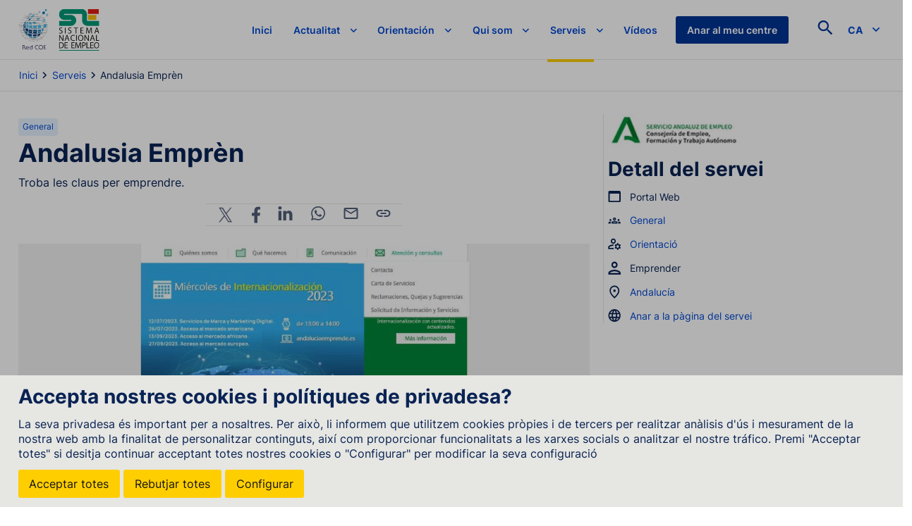

--- FILE ---
content_type: text/html;charset=UTF-8
request_url: https://redcoe.sistemanacionalempleo.es/red-coe/ca/servicios/servicio-red/Andalucia-Emprende.html
body_size: 10243
content:
<!DOCTYPE html>
<html xml:lang="ca" lang="ca">
	<head>

            <!-- Google Tag Manager -->
<script>(function(w,d,s,l,i){w[l]=w[l]||[];w[l].push({'gtm.start':
new Date().getTime(),event:'gtm.js'});var f=d.getElementsByTagName(s)[0],
j=d.createElement(s),dl=l!='dataLayer'?'&l='+l:'';j.async=true;j.src=
'https://www.googletagmanager.com/gtm.js?id='+i+dl;f.parentNode.insertBefore(j,f);
})(window,document,'script','dataLayer','GTM-PT7L6QP');</script>
<!-- End Google Tag Manager -->

<!-- Insuit-->
<script async="async" type="text/javascript" src="https://insuit.net/i4tservice/insuit-app.js"></script>	    
<link rel="preload" as="font" href="/red-coe/.resources/mgnl-coered-theme/dist/fonts/typography/inter-v12-latin-100.woff2" type="font/woff2" crossorigin="anonymous">
<link rel="preload" as="font" href="/red-coe/.resources/mgnl-coered-theme/dist/fonts/typography/inter-v12-latin-200.woff2" type="font/woff2" crossorigin="anonymous">
<link rel="preload" as="font" href="/red-coe/.resources/mgnl-coered-theme/dist/fonts/typography/inter-v12-latin-300.woff2" type="font/woff2" crossorigin="anonymous">
<link rel="preload" as="font" href="/red-coe/.resources/mgnl-coered-theme/dist/fonts/typography/inter-v12-latin-regular.woff2" type="font/woff2" crossorigin="anonymous">
<link rel="preload" as="font" href="/red-coe/.resources/mgnl-coered-theme/dist/fonts/typography/inter-v12-latin-500.woff2" type="font/woff2" crossorigin="anonymous">
<link rel="preload" as="font" href="/red-coe/.resources/mgnl-coered-theme/dist/fonts/typography/inter-v12-latin-600.woff2" type="font/woff2" crossorigin="anonymous">
<link rel="preload" as="font" href="/red-coe/.resources/mgnl-coered-theme/dist/fonts/typography/inter-v12-latin-700.woff2" type="font/woff2" crossorigin="anonymous">
<link rel="preload" as="font" href="/red-coe/.resources/mgnl-coered-theme/dist/fonts/typography/inter-v12-latin-800.woff2" type="font/woff2" crossorigin="anonymous">
<link rel="preload" as="font" href="/red-coe/.resources/mgnl-coered-theme/dist/fonts/typography/inter-v12-latin-900.woff2" type="font/woff2" crossorigin="anonymous">
<link rel="preload" as="font" href="/red-coe/.resources/mgnl-coered-theme/dist/fonts/iconografia.woff2" type="font/woff2" crossorigin="anonymous">
<link rel="preload" href="/red-coe/.resources/mgnl-coered-theme/dist/js/require.js" as="script" type="text/javascript" crossorigin="anonymous">
<link rel="preload" href="/red-coe/.resources/mgnl-coered-theme/dist/js/main.js?24/01/2026 21:37:00" as="script" type="text/javascript" crossorigin="anonymous">
<link rel="preload" href="/red-coe/.resources/mgnl-coered-theme/dist/cookies/js/jquery.min.js" as="script" type="text/javascript" crossorigin="anonymous">
<link rel="preload" href="/red-coe/.resources/mgnl-coered-theme/dist/cookies/js/cookies.js" as="script" type="text/javascript" crossorigin="anonymous">
<link rel="preload" href="/red-coe/.resources/mgnl-coered-theme/dist/cookies/js/bootstrap.min.js" as="script" type="text/javascript" crossorigin="anonymous">

<link rel="preconnect dns-prefetch" href="https://www.googletagmanager.com">
<meta charset="UTF-8"/>
<meta name="viewport" content="width=device-width, initial-scale=1"/>
<title>Servei  | Andalusia Emprèn | Red COE</title>
<meta name="description" content="Andalusia Emprèn"/>
<meta name="author" content="COE AESEM">
<meta name="Copyright" content="Todos los derechos reservados © 2024 SEPE Servicio Público de Empleo Estatal">
<meta property="og:title" content="Servei  | Andalusia Emprèn | Red COE">
<meta property="og:type" content="article"/>
<meta property="og:url" content="http://redcoe.sistemanacionalempleo.es/red-coe/ca/servicios/servicio-red/Andalucia-Emprende.html"/>
<meta property="og:image" content="http://redcoe.sistemanacionalempleo.es/dam/jcr:d6ddd339-8ffe-49d4-b3e4-7f7020a61e0b/Andalucia_emprende_4.jpg"/>
<meta property="og:description" content="Andalusia Emprèn"/>
<meta property="og:site_name" content="COE AESEM"/>
<meta name="twitter:title" content="Servei  | Andalusia Emprèn | Red COE"/>
<meta name="twitter:description" content="Andalusia Emprèn"/>
<meta property="twitter:url" content="http://redcoe.sistemanacionalempleo.es/red-coe/ca/servicios/servicio-red/Andalucia-Emprende.html">
<meta name="twitter:creator" content="COE AESEM"/>
<meta name="twitter:image:src" content="http://redcoe.sistemanacionalempleo.es/dam/jcr:d6ddd339-8ffe-49d4-b3e4-7f7020a61e0b/Andalucia_emprende_4.jpg"/>
<meta name="twitter:site" content="@empleo_SEPE"/>
<meta property="twitter:card" content="summary_large_image">
<meta name="robots" content="index,follow">
<link rel="icon" type="image/vnd.microsoft.icon" href="/red-coe/.resources/mgnl-coered-theme/dist/img/favicon.ico" sizes="32x32" type="image/x-icon">
<link rel="stylesheet" type="text/css" href="/red-coe/.resources/mgnl-coered-theme/dist/css/bootstrap~2024-05-21-14-36-40-000~cache.css" media="all"/>
<link rel="stylesheet" type="text/css" href="/red-coe/.resources/mgnl-coered-theme/dist/css/main~2024-09-11-13-15-07-133~cache.css" media="all"/>
<link rel="stylesheet" type="text/css" href="/red-coe/.resources/mgnl-coered-theme/dist/fonts/icons~2024-05-21-14-36-40-000~cache.css" media="all"/>
<link rel="stylesheet" type="text/css" href="/red-coe/.resources/mgnl-coered-theme/dist/css/tabla~2024-09-26-11-12-48-000~cache.css" media="all"/>
<link rel="stylesheet" type="text/css" href="/red-coe/.resources/video-player-lm/webresources/videojs/8.6.1/video-js.css" media="all"/>
<script src="/red-coe/.resources/mgnl-coered-theme/dist/cookies/js/jquery.min~2024-05-21-14-36-40-000~cache.js"></script>	
<script src="/red-coe/.resources/mgnl-coered-theme/dist/cookies/js/bootstrap.min~2024-05-21-14-36-40-000~cache.js"></script>	
<script src="/red-coe/.resources/mgnl-coered-theme/dist/cookies/js/cookies~2024-05-21-14-36-40-000~cache.js"></script>	
<script src="/red-coe/.resources/mgnl-coered-theme/dist/cookies/js/cookiealert~2024-05-21-14-36-40-000~cache.js"></script>	
<script src="/red-coe/.resources/mgnl-coered-theme/dist/cookies/js/cookieHandler~2024-06-12-11-37-15-000~cache.js"></script>	
<link rel="alternate" href="http://redcoe.sistemanacionalempleo.es/red-coe/servicios/servicio-red/Andalucia-Emprende.html" hreflang="es">
<link rel="canonical" href="http://redcoe.sistemanacionalempleo.es/red-coe/ca/servicios/servicio-red/Andalucia-Emprende.html" hreflang="ca">
<link rel="alternate" href="http://redcoe.sistemanacionalempleo.es/red-coe/eu/servicios/servicio-red/Andalucia-Emprende.html" hreflang="eu">
<link rel="alternate" href="http://redcoe.sistemanacionalempleo.es/red-coe/gl/servicios/servicio-red/Andalucia-Emprende.html" hreflang="gl">
<link rel="alternate" href="http://redcoe.sistemanacionalempleo.es/red-coe/va/servicios/servicio-red/Andalucia-Emprende.html" hreflang="ca">
<link rel="alternate" href="http://redcoe.sistemanacionalempleo.es/red-coe/en/servicios/servicio-red/Andalucia-Emprende.html" hreflang="en">
<link rel="alternate" href="http://redcoe.sistemanacionalempleo.es/red-coe/fr/servicios/servicio-red/Andalucia-Emprende.html" hreflang="fr">
    </head>
	<body class="has-js has-carousel "  itemscope="" itemtype="http://schema.org/WebPage">

            <!-- Google Tag Manager (noscript) -->
<noscript><iframe src="https://www.googletagmanager.com/ns.html?id=GTM-PT7L6QP"
height="0" width="0" style="display:none;visibility:hidden"></iframe></noscript>
<!-- End Google Tag Manager (noscript) -->	    
<a href="#main" class="skipLink visually-hidden">Anar al contingut principal</a>
<header id="navPrincipal">
	<div class="logo">
			 
	    <a href="/red-coe/ca/" target= "_self" itemprop="url">
			<img src="/dam/jcr:ab104db2-42e5-4a0e-959b-60c3a1893659/LOGO%20RED%20COE%20(horizontal)-01.svg" class="full" alt="Logo de la Red COE. Red de Centros Públicos de Orientación, Emprendimiento, Acompañamiento e Innovación para el Empleo" itemprop="image"/>  
			<img src="/dam/jcr:26423c3e-dbca-47ac-b6ab-5b0fe37ef6ab/LOGO%20RED%20COE%20simplificado-05.svg" class="contraido" alt="Logo de la Red COE. Red de Centros Públicos de Orientación, Emprendimiento, Acompañamiento e Innovación para el Empleo" itemprop="image"/>
	    </a>
			 
	    <a href="/red-coe/ca/" target= "_self" itemprop="url">
			<img src="/dam/jcr:82d0c2ac-7975-4055-8deb-50531eaf910d/Logo-oficial.svg" class="full" alt="Logo del Servei Públic d&#039;Ocupació Estatal (SEPE)." itemprop="image"/>  
			<img src="/dam/jcr:82d0c2ac-7975-4055-8deb-50531eaf910d/Logo-oficial.svg" class="contraido" alt="Logo del Servei Públic d&#039;Ocupació Estatal (SEPE)." itemprop="image"/>
	    </a>
	</div>
	<nav class="small" aria-expanded='false' aria-label="Main menu" >   
<ul class="nonBullets">
	<li >
    	<a href="/red-coe/ca" tabindex="0" title="Inici"  itemprop="url">Inici</a>
    </li>
	<li class="hasChild" tabindex="0">
		<a tabindex="-1" >Actualitat</a>
		<ul aria-expanded='false'>  
		 	<li><a href="/red-coe/ca/actualidad/eventos.html" tabindex="0"  itemprop="url">Esdeveniments</a></li>
		 	<li><a href="/red-coe/ca/actualidad/noticias.html" tabindex="0"  itemprop="url">Notícies</a></li>
		</ul>		
	</li>		  
	<li class="hasChild" tabindex="0">
		<a tabindex="-1" >Orientación</a>
		<ul aria-expanded='false'>  
		 	<li><a href="/red-coe/ca/vanguardia-empleo/nuevas-oportunidades-de-empleo.html" tabindex="0"  itemprop="url">NOE</a></li>
		 	<li><a href="/red-coe/ca/vanguardia-empleo/encuentros-orientacion-emprendimiento.html" tabindex="0"  itemprop="url">EOE</a></li>
		 	<li><a href="/red-coe/ca/vanguardia-empleo/dinamo.html" tabindex="0"  itemprop="url">DINAMO</a></li>
		 	<li><a href="/red-coe/ca/vanguardia-empleo/COEnecta-empresas.html" tabindex="0"  itemprop="url">COEnecta Empresas</a></li>
		</ul>		
	</li>		  
	<li class="hasChild" tabindex="0">
		<a tabindex="-1" href="/red-coe/ca/quienes-somos.html" itemprop="url">Qui som</a>
		<ul aria-expanded='false'>  
		 	<li><a href="/red-coe/ca/quienes-somos/calificaciones-centros-orientacion.html" tabindex="0"  itemprop="url">Calificaciones de los Centros de Orientación</a></li>
		</ul>		
	</li>		  
	<li class="hasChild" tabindex="0">
		<a tabindex="-1" href="/red-coe/ca/servicios.html" itemprop="url">Serveis</a>
		<ul aria-expanded='false'>  
		 	<li><a href="/red-coe/ca/servicios/recursos.html" tabindex="0"  itemprop="url">Recursos</a></li>
		</ul>		
	</li>		  
	<li class=""><a href="/red-coe/ca/Videos.html" tabindex="0"  itemprop="url"> Vídeos</a></li>	    	 

	 
	
	<li>
		<a href="/red-coe/ca/directorio.html" class="button primary" target="_self" itemprop="url" tabindex="0">
			<span class="text">Anar al meu centre</span>
		</a>
	</li>
</ul>	</nav>	
	<nav id="languageSwitch" aria-label="switcher Language">
		<ul class="nonBullets">
	    	<li class="hasChild" tabindex="0">
				<a href="#" tabindex="-1"><span class="text small bold">CA</span></a>
				<ul aria-expanded="false">
					<li><a href="/red-coe/servicios/servicio-red/Andalucia-Emprende.html" lang="es" hreflang="es" itemprop="url">ES - Español</a></li>	
					<li><a href="/red-coe/ca/servicios/servicio-red/Andalucia-Emprende.html" aria-current="true" lang="ca" hreflang="ca" itemprop="url">CA - Català</a></li>
					<li><a href="/red-coe/eu/servicios/servicio-red/Andalucia-Emprende.html" lang="eu" hreflang="eu" itemprop="url">EU - Euskara</a></li>	
					<li><a href="/red-coe/gl/servicios/servicio-red/Andalucia-Emprende.html" lang="gl" hreflang="gl" itemprop="url">GL - Galego</a></li>	
					<li><a href="/red-coe/va/servicios/servicio-red/Andalucia-Emprende.html" lang="ca" hreflang="ca" itemprop="url">VA - Valencià</a></li>	
					<li><a href="/red-coe/en/servicios/servicio-red/Andalucia-Emprende.html" lang="en" hreflang="en" itemprop="url">EN - English</a></li>	
					<li><a href="/red-coe/fr/servicios/servicio-red/Andalucia-Emprende.html" lang="fr" hreflang="fr" itemprop="url">FR - Français</a></li>	
			    </ul>
			</li>
		</ul>
	</nav>        
<button id="toggleForm">
	<span class="icon icon-Search big"></span>
</button>
<form class="mb-0 searchForm" autocomplete='off' role="search" action="/red-coe/ca/buscador.html" method="GET">
	<div class="wrapper">
		<div class="autocompletableBox" data-maxresultsmobile="4" data-maxresultsdesktop="8" data-path="red-coe" data-locale="ca" data-sugerencias="Resultat del teu busqueda">
		<label for="buscador" class="d-none">Buscador</label>
			<input id="buscador" name="q" placeholder="Què estàs cercant?" type="search">
		</div>
		<span class="icon icon-Search iconChanging" tabindex='0' aria-label="Formulario"></span>
		<button class="secondary search"><span class="icon icon-Search"></span></button>
	</div>
</form>
	<button class="burger">
	    <span class="visually-hidden">Menú</span>
	    <span></span>
	    <span></span>
	    <span></span>
	</button>
</header><nav aria-label="Breadcrumb" class="breadcrumb" id="breadcrumb">
	<ol class="nonBullets">
  		<li><a class="level0" href="/red-coe/ca/" itemprop="url">Inici</a></li>
  		<li><a class="level1" href="/red-coe/ca/servicios.html" itemprop="url">Serveis</a></li>
  		<li><a href="http://redcoe.sistemanacionalempleo.es/red-coe/ca/servicios/servicio-red/Andalucia-Emprende.html" aria-current="page" itemprop="url" tabindex="-1">Andalusia Emprèn</a></li>
  	</ol>
</nav>
    	<main id="main" >   	
<section class="principal">
	<div class="container">
	    <div class="row">
			<div class="column c8 main">
                

        <noscript>
            <img class="imageRecurso d-md-none" src="/.imaging/mte/coe_red_theme/960/dam/coe-red/Servicios/logos/Artboard-11.jpg/jcr:content/Artboard%2011.jpg" alt="Servicio Andaluz de Empleo " title="" data-ratio='1.00' />
        </noscript>
        <img data-sizes="auto" class="lazyload imageRecurso d-md-none" data-ratio='1.00' src="/red-coe/.resources/mgnl-coered-theme/dist/img/transparente.gif" alt="Servicio Andaluz de Empleo " title="" itemprop="image"
             data-srcset="/.imaging/mte/coe_red_theme/240/dam/coe-red/Servicios/logos/Artboard-11.jpg/jcr:content/Artboard%2011.jpg 240w,
/.imaging/mte/coe_red_theme/320/dam/coe-red/Servicios/logos/Artboard-11.jpg/jcr:content/Artboard%2011.jpg 320w,
/.imaging/mte/coe_red_theme/480/dam/coe-red/Servicios/logos/Artboard-11.jpg/jcr:content/Artboard%2011.jpg 480w,
/.imaging/mte/coe_red_theme/960/dam/coe-red/Servicios/logos/Artboard-11.jpg/jcr:content/Artboard%2011.jpg 960w,
/.imaging/mte/coe_red_theme/1366/dam/coe-red/Servicios/logos/Artboard-11.jpg/jcr:content/Artboard%2011.jpg 1366w,
/.imaging/mte/coe_red_theme/1600/dam/coe-red/Servicios/logos/Artboard-11.jpg/jcr:content/Artboard%2011.jpg 1600w,"/>

			    <nav class="tagsHorizontal">
            		<a href="/red-coe/ca/agregador.html?perfil=general" class="tag small"><span class="text">General</span></a>
        		</nav>
				<h1>Andalusia Emprèn</h1>
	            <div class="ckeditor entradilla">
	        		<p>Troba les claus per emprendre.<br />
&nbsp;</p>

	        	</div>	
				<nav class="listadoIconos ">			
			        <ul class="share nonBullets">
			      		<li>
			                <a href="#" title="Compartir en Twitter" data-social="twitter" itemprop="url">
			                	<img src="/red-coe/.resources/mgnl-coered-theme/dist/img/svg/twitter.svg" alt="Compartir en Twitter" itemprop="image">
			                </a>
			            </li>
			            <li>
			                <a href="#" title="Compartir en Facebook" data-social="facebook" itemprop="url">
			                	<img src="/red-coe/.resources/mgnl-coered-theme/dist/img/svg/facebook.svg" alt="Compartir en Facebook" itemprop="image">
			                </a>
			            </li>
			            <li>
			                <a href="#" title="Compartir en Linkedin" data-social="linkedin" itemprop="url">
			                	<img src="/red-coe/.resources/mgnl-coered-theme/dist/img/svg/linkedin.svg" alt="Compartir en Linkedin" itemprop="image">
			                </a>
			            </li>
			            <li>
			                <a href="#" title="Compartir en Whatsapp" data-social="whatsapp" itemprop="url">
			                	<img src="/red-coe/.resources/mgnl-coered-theme/dist/img/svg/whatsapp.svg" alt="Compartir en Whatsapp" itemprop="image">
			                </a>
			            </li>
			            <li>
			                <a href="#" title="Compartir en Email" data-social="mail" itemprop="url">
			                	<img src="/red-coe/.resources/mgnl-coered-theme/dist/img/svg/correo.svg" alt="Compartir en Email" itemprop="image">
			                </a>
			            </li>
			            <li>
			                <a href="#" title="Copiar enllaç" class="copyURL" data-success="Enllaç copiat!" data-social="copylink" itemprop="url">
			                	<img src="/red-coe/.resources/mgnl-coered-theme/dist/img/svg/copylink.svg" alt="Copiar enllaç" itemprop="image">
			                </a>
			            </li>
	       			</ul>
       			</nav>
				<div class="image-block recursoExterno">
					

        <noscript>
            <img class="" src="/.imaging/mte/coe_red_theme/960/dam/coe-red/Servicios/Andalucia_emprende_4.jpg/jcr:content/Andalucia_emprende_4.jpg" alt="54_andalucia_emprende" title="" data-ratio='1.00' />
        </noscript>
        <img data-sizes="auto" class="lazyload " data-ratio='1.00' src="/red-coe/.resources/mgnl-coered-theme/dist/img/transparente.gif" alt="54_andalucia_emprende" title="" itemprop="image"
             data-srcset="/.imaging/mte/coe_red_theme/240/dam/coe-red/Servicios/Andalucia_emprende_4.jpg/jcr:content/Andalucia_emprende_4.jpg 240w,
/.imaging/mte/coe_red_theme/320/dam/coe-red/Servicios/Andalucia_emprende_4.jpg/jcr:content/Andalucia_emprende_4.jpg 320w,
/.imaging/mte/coe_red_theme/480/dam/coe-red/Servicios/Andalucia_emprende_4.jpg/jcr:content/Andalucia_emprende_4.jpg 480w,
/.imaging/mte/coe_red_theme/960/dam/coe-red/Servicios/Andalucia_emprende_4.jpg/jcr:content/Andalucia_emprende_4.jpg 960w,
/.imaging/mte/coe_red_theme/1366/dam/coe-red/Servicios/Andalucia_emprende_4.jpg/jcr:content/Andalucia_emprende_4.jpg 1366w,
/.imaging/mte/coe_red_theme/1600/dam/coe-red/Servicios/Andalucia_emprende_4.jpg/jcr:content/Andalucia_emprende_4.jpg 1600w,"/>

				</div>
				<div class="ckeditor detalle">
					<p>Andalusia Emprèn és una entitat pública de la Junta d'Andalusia que té com a objectiu principal impulsar l'emprenedoria i el desenvolupament empresarial a la regió d'Andalusia. Aquesta entitat ofereix una àmplia varietat de serveis per a la ciutadania i persones emprenedores que vulguin iniciar un negoci o millorar la seva empresa.&nbsp;<br />
Andalusia Emprèn ofereix assessorament i serveis personalitzats en diferents àrees, com a pla de negoci o finançament i organització de cursos i tallers per millorar competències de les persones *emprededoras.&nbsp;<br />
A més, Andalusia Emprèn posa a la disposició de les persones emprenedores incubadores d'empreses i accés a ajudes econòmiques.</p>

				</div>
				<footer class="d-flex align-items-center">
				    <a href="https://www.andaluciaemprende.es" class="button secondary" target="_blank" rel="noopener" itemprop="url">
				    	<span class="text">Accedir</span>				        
				    </a>
				</footer>
				<nav class="tagsCloud d-flex">
				    <h3 class="normal">Etiquetatge:</h3>
				    <ul class="d-flex nonBullets">
							<li><a href="/red-coe/ca/agregador.html?tematica=orientacion""  class="texto-suave">Orientació</a></li>
							<li><a href="/red-coe/ca/agregador.html?tematica=autoempleo""  class="texto-suave">Autoocupació</a></li>
				    </ul>
				</nav>
				<nav class="listadoIconos conTitulo">
				<span class="literal">Compartir:</span>
				<ul class=" share nonBullets">
		      		<li>
		                <a href="#" title="Compartir en Twitter" data-social="twitter" itemprop="url">
		                	<img src="/red-coe/.resources/mgnl-coered-theme/dist/img/svg/twitter.svg" alt="Compartir en Twitter" itemprop="image">
		                </a>
		            </li>
		            <li>
		                <a href="#" title="Compartir en Facebook" data-social="facebook" itemprop="url">
		                	<img src="/red-coe/.resources/mgnl-coered-theme/dist/img/svg/facebook.svg" alt="Compartir en Facebook" itemprop="image">
		                </a>
		            </li>
		            <li>
		                <a href="#" title="Compartir en Linkedin" data-social="linkedin" itemprop="url">
		                	<img src="/red-coe/.resources/mgnl-coered-theme/dist/img/svg/linkedin.svg" alt="Compartir en Linkedin" itemprop="image">
		                </a>
		            </li>
		            <li>
		                <a href="#" title="Compartir en Whatsapp" data-social="whatsapp" itemprop="url">
		                	<img src="/red-coe/.resources/mgnl-coered-theme/dist/img/svg/whatsapp.svg" alt="Compartir en Whatsapp" itemprop="image">
		                </a>
		            </li>
		            <li>
		                <a href="#" title="Compartir en Email" data-social="mail" itemprop="url">
		                	<img src="/red-coe/.resources/mgnl-coered-theme/dist/img/svg/correo.svg" alt="Compartir en Email" itemprop="image">
		                </a>
		            </li>
		            <li>
		                <a href="#" title="Copiar enllaç" class="copyURL" data-success="Enllaç copiat!" data-social="copylink">
		                	<img src="/red-coe/.resources/mgnl-coered-theme/dist/img/svg/copylink.svg" alt="Copiar enllaç" itemprop="image">
		                </a>
		            </li>
       			</ul>
				</nav>
			</div>
			<div class="column c4 secundario">
                

        <noscript>
            <img class="imageRecurso d-none d-md-flex" src="/.imaging/mte/coe_red_theme/960/dam/coe-red/Servicios/logos/Artboard-11.jpg/jcr:content/Artboard%2011.jpg" alt="Servicio Andaluz de Empleo " title="" data-ratio='1.00' />
        </noscript>
        <img data-sizes="auto" class="lazyload imageRecurso d-none d-md-flex" data-ratio='1.00' src="/red-coe/.resources/mgnl-coered-theme/dist/img/transparente.gif" alt="Servicio Andaluz de Empleo " title="" itemprop="image"
             data-srcset="/.imaging/mte/coe_red_theme/240/dam/coe-red/Servicios/logos/Artboard-11.jpg/jcr:content/Artboard%2011.jpg 240w,
/.imaging/mte/coe_red_theme/320/dam/coe-red/Servicios/logos/Artboard-11.jpg/jcr:content/Artboard%2011.jpg 320w,
/.imaging/mte/coe_red_theme/480/dam/coe-red/Servicios/logos/Artboard-11.jpg/jcr:content/Artboard%2011.jpg 480w,
/.imaging/mte/coe_red_theme/960/dam/coe-red/Servicios/logos/Artboard-11.jpg/jcr:content/Artboard%2011.jpg 960w,
/.imaging/mte/coe_red_theme/1366/dam/coe-red/Servicios/logos/Artboard-11.jpg/jcr:content/Artboard%2011.jpg 1366w,
/.imaging/mte/coe_red_theme/1600/dam/coe-red/Servicios/logos/Artboard-11.jpg/jcr:content/Artboard%2011.jpg 1600w,"/>

				<div class="complementary" role="complementary">
				  	<h2 class="h3">Detall del servei</h2>
			        <ul class="nonBullets infoLista">			        
			            <li>
			            	<span class="icon">
<img src="/dam/jcr:c356a20b-bade-4074-b449-33fab4018297/webPortal.svg" alt="portal web" itemprop="image">                    		</span>                    		
			            	<span class="text">Portal Web</span>
			            </li>
			            <li>
			            	<span class="icon">			            		
<img src="/dam/jcr:a2a0478e-fe2d-4651-a7c3-d44cdf7d996f/group_people-01.svg" alt="persones" itemprop="image">                    		</span>                    		
			            	<span class="text"><a href="/red-coe/ca/agregador.html?perfil=general">General</a></span>
			            </li>
				            <li>
				            	<span class="icon">			            		
<img src="/dam/jcr:b9fbb158-d90d-45fc-8921-5de7e18492c9/Orientacion-01.svg" alt="Orientacion icona " itemprop="image">	                    		</span>                    		
				            	<span class="text"><a href="/red-coe/ca/agregador.html?tematica=orientacion">Orientació</a></span>
				            </li>
			            <li>
			            	<span class="icon">
<img src="/dam/jcr:4001ca75-ea7e-4a36-96da-342f775415f0/person-01.svg" alt="persona" itemprop="image">                    		</span>
			            	<span class="text">Emprender</span>
			            </li>
			            <li>
			            	<span class="icon">			            		
<img src="/dam/jcr:58f89bf0-fa0f-4b3c-9bb4-76759731091f/place-01.svg" alt="localització" itemprop="image">                    		</span>                    		
			            	<span class="text"><a href="/red-coe/ca/agregador.html?region=andalucia">Andalucía</a></span>
			            </li>
			            <li>
			            	<a href="https://www.andaluciaemprende.es" itemprop="url" target="_blank" rel="noopener">			                
			                    <span class="icon">
			                    <img src="/red-coe/.resources/mgnl-coered-theme/dist/img/svg/world.svg" alt="world" itemprop="image"></span>
			                    <span class="text">Anar a la pàgina del servei </span>			                
			                </a>			                
			            </li>
			        </ul>
		        </div>			    	        
			</div>
		</div>		
	</div>
</section>
<section class="bg-white">
	<div class="container">
<div class="row tituloComponente">
		<div class="column c6">
		<h2 class="mb-0">Altres serveis</h2>
	</div>
</div>	</div>
	<div class="container">
		<div class="row">
    		<article class="card c4 column servicio shadow-2">    
			    <div class="all">
			        <div class="inner">
			            <div class="head">
			            <div class="cabeceraLogo">
			                

        <noscript>
            <img class="" src="/.imaging/mte/coe_red_theme/960/dam/coe-estatal/servicios/RGPD-Emprende/jcr:content/RGPD_Femprende.jpg" alt="Herramienta para Tratamientos de Emprendedores. Emprende. RGPD." title="" data-ratio='1.00' />
        </noscript>
        <img data-sizes="auto" class="lazyload " data-ratio='1.00' src="/red-coe/.resources/mgnl-coered-theme/dist/img/transparente.gif" alt="Herramienta para Tratamientos de Emprendedores. Emprende. RGPD." title="" itemprop="image"
             data-srcset="/.imaging/mte/coe_red_theme/240/dam/coe-estatal/servicios/RGPD-Emprende/jcr:content/RGPD_Femprende.jpg 240w,
/.imaging/mte/coe_red_theme/320/dam/coe-estatal/servicios/RGPD-Emprende/jcr:content/RGPD_Femprende.jpg 320w,
/.imaging/mte/coe_red_theme/480/dam/coe-estatal/servicios/RGPD-Emprende/jcr:content/RGPD_Femprende.jpg 480w,
/.imaging/mte/coe_red_theme/960/dam/coe-estatal/servicios/RGPD-Emprende/jcr:content/RGPD_Femprende.jpg 960w,
/.imaging/mte/coe_red_theme/1366/dam/coe-estatal/servicios/RGPD-Emprende/jcr:content/RGPD_Femprende.jpg 1366w,
/.imaging/mte/coe_red_theme/1600/dam/coe-estatal/servicios/RGPD-Emprende/jcr:content/RGPD_Femprende.jpg 1600w,"/>

			                <div class="tipologia">
			                	<span class="tag azul">
			                		<span class="text">Empreses</span>
			                	</span>
			                </div>
			            </div>
			            <h3>Facilita EMPRENDE</h3>		            
			            </div>
			            <article class="ckeditor" >
			                <p>Accedeix a l'ajuda per a emprenedors i startups pel que fa a la documentació relativa al tractament de dades personals.</p>
		            
			            </article>
			        </div>
			        <footer>			            
			            <a href="/red-coe/ca/servicios/servicio-red/facilita-emprende.html" class="button secondary" itemprop="url" aria-label="Facilita EMPRENDE">
			                <span class="text">Accedir</span>
			            </a>
			        </footer>
			    </div>			    
			</article>
    		<article class="card c4 column servicio shadow-2">    
			    <div class="all">
			        <div class="inner">
			            <div class="head">
			            <div class="cabeceraLogo">
			                

        <noscript>
            <img class="" src="/dam/jcr:0c5c14e9-b38d-4056-a8a2-a046951c2a34/google_act.svg" alt="Google Actívate" title="" data-ratio='1.00' />
        </noscript>
        <img data-sizes="auto" class="lazyload " data-ratio='1.00' src="/red-coe/.resources/mgnl-coered-theme/dist/img/transparente.gif" alt="Google Actívate" title="" itemprop="image"
             data-srcset="/dam/jcr:0c5c14e9-b38d-4056-a8a2-a046951c2a34/google_act.svg 240w,
/dam/jcr:0c5c14e9-b38d-4056-a8a2-a046951c2a34/google_act.svg 320w,
/dam/jcr:0c5c14e9-b38d-4056-a8a2-a046951c2a34/google_act.svg 480w,
/dam/jcr:0c5c14e9-b38d-4056-a8a2-a046951c2a34/google_act.svg 960w,
/dam/jcr:0c5c14e9-b38d-4056-a8a2-a046951c2a34/google_act.svg 1366w,
/dam/jcr:0c5c14e9-b38d-4056-a8a2-a046951c2a34/google_act.svg 1600w,"/>

			                <div class="tipologia">
			                	<span class="tag azul">
			                		<span class="text">Persones</span>
			                	</span>
			                </div>
			            </div>
			            <h3>Google Activa't</h3>		            
			            </div>
			            <article class="ckeditor" >
			                <p>Desenvolupa la teva carrera professional o expandeix la teva empresa mitjançant cursos elaborats per Google.</p>
		            
			            </article>
			        </div>
			        <footer>			            
			            <a href="/red-coe/ca/servicios/servicio-red/google-activate.html" class="button secondary" itemprop="url" aria-label="Google Activa't">
			                <span class="text">Accedir</span>
			            </a>
			        </footer>
			    </div>			    
			</article>
		</div>
	</div>
</section>   		</main>   		
<footer class="small">
    <div class="container">
        <div class="row">
            <article class="presentacion">
            	                <nav class="logos row" aria-label="logos">
                    <div class="logo column">                    	
                        <img src="/dam/jcr:44ebe9e1-5ca8-42ab-9c58-0f38088fee92/logoUE.svg" alt="Logo de la Unión Europea." itemprop="image">				    	
                    </div>                
                    <div class="logo column">                    	
                        <img src="/dam/jcr:ed5ee942-9be5-449d-84dd-49a3c4e65b73/logoMinisterio.svg" alt="Logo de la Unió Europea." itemprop="image">				    	
                    </div>                
                    <div class="logo column">                    	
                        <img src="/dam/jcr:10b368e5-7671-4537-9225-984a9707d245/LogoResiliencia.svg" alt="Logo del Pla de Recuperació, Transformació i Resiliència." itemprop="image">				    	
                    </div>                
                    <div class="logo column">                    	
                        <img src="/dam/jcr:847ecbd7-9884-45c3-9e29-28a56f02b764/logo-COE-claro.svg" alt="Logo de  Red COE. Red de Centros Públicos de Orientación, Emprendimiento, Acompañamiento e Innovación para el Empleo" itemprop="image">				    	
                    </div>                
                    <div class="logo column">                    	
                        <img src="/dam/jcr:b2ff0e03-3127-4bcf-901b-b833f93f1b80/Logo-SEPE-claro.svg" alt="Logo del Servei Públic d&#039;Ocupació Estatal (SEPE)." itemprop="image">				    	
                    </div>                
                    <div class="logo column">                    	
                        <img src="/dam/jcr:f0fd1701-b37c-4ee7-be95-469f9629cebf/Logo-SEPE2-claro.svg" alt="Logo del sistema nacional d&#039;ocupació." itemprop="image">				    	
                    </div>                
                </nav>
                <div class="column c6">
                	<p>Portal oficial de la Xarxa de Centres Públics d'Orientació, Emprenedoria, Acompanyament i Innovació per a l'Ocupació</p>

                </div>                
            </article>
            <article class="links">
                <div class="column c4">
                    <h3 class="h6">Contacte</h3>
                	<p>Ens pots trobar en:</p>

                	<address>
                        <span><a href="mailto:RedCOE@sepe.es">RedCOE@sepe.es</a></span>
                    </address>
                    <nav aria-label="Social">
	                    <ul class="socialNetwork nonBullets">
<li>
	<a href="https://www.facebook.com/SEPE.EMPLEO" target= "_blank" rel="noopener" title="Logo de Facebook" itemprop="url">
<img src="/dam/jcr:3b7a11ef-9e07-4232-93bf-f46fcead08dd/Facebook%20(1).svg" alt="Logo de Facebook" itemprop="image">	</a>
</li>
<li>
	<a href="https://www.linkedin.com/company/servicio-publico-de-empleo-estatal?original_referer=https%3A%2F%2Fwww.sepe.es%2F" target= "_blank" rel="noopener" title="Logo de Linkedin" itemprop="url">
<img src="/dam/jcr:7c112fb6-0efa-4b5f-8ac4-2f5c23cbd14b/Linkedin.svg" alt="Logo de Linkedin" itemprop="image">	</a>
</li>
<li>
	<a href="https://twitter.com/empleo_sepe" target= "_blank" rel="noopener" title="Logo de Twitter" itemprop="url">
<img src="/dam/jcr:1040f5ce-8fbb-4c47-ba75-a9b6b0dc635b/Twitter_logo.svg" alt="Logo de Twitter" itemprop="image">	</a>
</li>
	                    </ul>
                    </nav>
                </div>                
                <div class="column c3 flex-grow-1" aria-label="menu principal">
                    <h3 class="h6">Seccions principals</h3>
					<ul class="menu1">
						        	<li class="hasChild"><a href="javascript:void(0)">Actualitat</a>
						        	<ul aria-expanded="false">
							            <li><a href="/red-coe/ca/actualidad/eventos.html" itemprop="url">Esdeveniments</a></li>
							            <li><a href="/red-coe/ca/actualidad/noticias.html" itemprop="url">Notícies</a></li>
							        </ul>
						        </li>
						        	<li class="hasChild"><a href="javascript:void(0)">Orientación</a>
						        	<ul aria-expanded="false">
							            <li><a href="/red-coe/ca/vanguardia-empleo/nuevas-oportunidades-de-empleo.html" itemprop="url">NOE</a></li>
							            <li><a href="/red-coe/ca/vanguardia-empleo/encuentros-orientacion-emprendimiento.html" itemprop="url">EOE</a></li>
							            <li><a href="/red-coe/ca/vanguardia-empleo/dinamo.html" itemprop="url">DINAMO</a></li>
							            <li><a href="/red-coe/ca/vanguardia-empleo/COEnecta-empresas.html" itemprop="url">COEnecta Empresas</a></li>
							        </ul>
						        </li>
						        	<li class="hasChild"><a href="/red-coe/ca/quienes-somos.html" itemprop="url">Qui som</a>
						        	<ul aria-expanded="false">
							            <li><a href="/red-coe/ca/quienes-somos/calificaciones-centros-orientacion.html" itemprop="url">Calificaciones de los Centros de Orientación</a></li>
							        </ul>
						        </li>
						        	<li class="hasChild"><a href="/red-coe/ca/servicios.html" itemprop="url">Serveis</a>
						        	<ul aria-expanded="false">
							            <li><a href="/red-coe/ca/servicios/recursos.html" itemprop="url">Recursos</a></li>
							        </ul>
						        </li>
									<li><a href="/red-coe/ca/Videos.html" itemprop="url">Vídeos</a></li>
					</ul>
                </div>
                <div class="column c3" aria-label="menu secundario">
                    <h3 class="h6">Més informació</h3>    
                    <ul class="menu2">
<li>
	<a href="/red-coe/ca/preguntas-frecuentes.html" target= "_self"  itemprop="url">
		Preguntes freqüents
	</a>
</li>
<li>
	<a href="/red-coe/ca/contacto.html" target= "_self"  itemprop="url">
		Contacte
	</a>
</li>
<li>
	<a href="/red-coe/ca/directorio.html" target= "_self"  itemprop="url">
		Directori
	</a>
</li>
                    </ul>
                </div>
            </article>
        </div>
    </div>
    <nav class="thirdLevelLinks">
        <ul class="nonBullets">
<li>
	<a href="/red-coe/ca/aviso-legal.html" target= "_self"  itemprop="url">
		Avís legal
	</a>
</li>
<li>
	<a href="/red-coe/ca/politica-de-privacidad.html" target= "_self"  itemprop="url">
		Política de privadesa
	</a>
</li>
<li>
	<a href="/red-coe/ca/politica-de-cookies.html" target= "_self"  itemprop="url">
		Política de cookies
	</a>
</li>
<li>
	<a href="/red-coe/ca/accesibilidad.html" target= "_self"  itemprop="url">
		Accessibilitat
	</a>
</li>
<li>
	<a href="/red-coe/ca/mapa-web.html" target= "_self"  itemprop="url">
		 Mapa web
	</a>
</li>
        </ul>
        <span class="copyright medium">Tots els drets reservats © 2024 SEPE Servei Públic d&#039;Ocupació Estatal</span>
    </nav>
</footer>
<div class="toTop"  tabindex="0" aria-label="Subir">
	<span class="icon icon-arrow_back"></span>
</div>
<div id="cortina"></div><div class="cookies-veil  js-cookies-banner" role="dialog" aria-labelledby="cookiebannertitle">
    <div class="cookies-banner ">
        <div class="container">
	        <div class="cookies-banner-text">
	                <h2 class="h3">Accepta nostres cookies i polítiques de privadesa?</h2>
	                <p>La seva privadesa és important per a nosaltres. Per això, li informem que utilitzem cookies pròpies i de tercers per realitzar anàlisis d'ús i mesurament de la nostra web amb la finalitat de personalitzar continguts, així com proporcionar funcionalitats a les xarxes socials o analitzar el nostre tráfico. Premi "Acceptar totes" si desitja continuar acceptant totes nostres cookies o "Configurar" per modificar la seva configuració</p>

	        </div>
	        <footer>
	           <button class="js-cookies-accept button secondary">Acceptar totes</button>
	           <button class="js-cookies-reject button secondary">Rebutjar totes</button>
	           <button class="js-cookies-configure button secondary" data-toggle="modal" data-target="#js-cookies-panel">Configurar</button>
	        </footer>
        </div>
    </div>
</div>
<div class="modal fade cookies-panel" id="js-cookies-panel" data-backdrop="static" data-keyboard="false" tabindex="-1"
    aria-hidden="true">
    <div class="modal-dialog modal-xl modal-dialog-centered">
        <div class="modal-content">
            <div class="modal-header">
                    <h3 class="modal-title" id="staticBackdropLabel">Política de cookies</h3>
                <button type="button" class="btn-close" data-dismiss="modal" aria-label="Cerrar"><span aria-hidden="true"><span class="icon icon-close"></span></span></button>
            </div>
            <div class="modal-body">
                <div class="row">
                    <div class="column c4">
                        <ul class="nav flex-column" role="tablist">
                                        <li class="nav-item">
                                            <a class="nav-link active" href="#"
                                               data-toggle="tab"
                                               data-target="#privacy-cookies-tab" role="tab"
                                               aria-controls="privacy-cookies-tab"
                                               aria-selected="true">La seva privadesa
                                            </a>
                                        </li>
                                        <li class="nav-item">
                                            <a class="nav-link" href="#"
                                               data-toggle="tab"
                                               data-target="#necessary-cookies-tab" role="tab"
                                               aria-controls="necessary-cookies-tab"
                                               aria-selected="true">Cookies estrictament necessàries
                                            </a>
                                        </li>
                                        <li class="nav-item">
                                            <a class="nav-link" href="#"
                                               data-toggle="tab"
                                               data-target="#functionality-cookies-tab" role="tab"
                                               aria-controls="functionality-cookies-tab"
                                               aria-selected="true">Cookies de preferència o personalització
                                            </a>
                                        </li>
                                        <li class="nav-item">
                                            <a class="nav-link" href="#"
                                               data-toggle="tab"
                                               data-target="#analysis-cookies-tab" role="tab"
                                               aria-controls="analysis-cookies-tab"
                                               aria-selected="true">Cookies d&#039;analisis o mesurament
                                            </a>
                                        </li>
                                        <li class="nav-item">
                                            <a class="nav-link" href="#"
                                               data-toggle="tab"
                                               data-target="#policy-cookies-tab" role="tab"
                                               aria-controls="policy-cookies-tab"
                                               aria-selected="true">Política de cookies
                                            </a>
                                        </li>
                        </ul>
                    </div>
                    <div class="column c8">
                        <div class="tab-content" id="nav-tabContent">
                                        <div class="tab-pane fade active show"
                                             id="privacy-cookies-tab" role="tabpanel"
                                             aria-labelledby="privacy-cookies-tab">
                                                <h2>La seva privadesa és important per a nosaltres</h2>
                                                <p>Les cookies són arxius de text molt petits que s'emmagatzemen en el seu ordinador quan visita un lloc web. Utilitzem cookies per a diverses finalitats i per millorar la seva experiència en línia en el nostre lloc web (per exemple, per recordar les dades d'accés al seu compte).</p>

<p>Vostè pot canviar les seves preferències i rebutjar que s'emmagatzemin certs tipus de cookies en el seu ordinador mentre navega pel nostre lloc web. També pot eliminar les cookies ja emmagatzemades en el seu ordinador, però tingui en compte que l'eliminació de les cookies pot impedir-li utilitzar parts del nostre lloc web.</p>

                                        </div>
                                        <div class="tab-pane fade"
                                             id="necessary-cookies-tab" role="tabpanel"
                                             aria-labelledby="necessary-cookies-tab">
                                                <h2>Cookies estrictament necessàries</h2>
                                                <p>Aquestes cookies són essencials per proporcionar-li els serveis disponibles a través del nostre lloc web i per permetre-li utilitzar certes característiques del nostre lloc web.</p>

<p>Sense aquestes cookies, no podem oferir-li determinats serveis en el nostre lloc web.</p>

                                                <div class="form-check form-switch">
                                                    <input type="checkbox" checked="checked" 
                                                                disabled="disabled" 
                                                           class="js-checkbox-cookie-consent form-check-input"
                                                           id="necessary-check"
                                                           name="necessary-cookies">
                                                    <label class="form-check-label" for="necessary-check"
                                                           data-active="Actiu"
                                                           data-inactive="Inactiu"></label>
                                                </div>
                                        </div>
                                        <div class="tab-pane fade"
                                             id="functionality-cookies-tab" role="tabpanel"
                                             aria-labelledby="functionality-cookies-tab">
                                                <h2>Cookies de preferència o personalització</h2>
                                                <p>Aquestes cookies s'utilitzen per oferir-li una experiència més personalitzada en el nostre lloc web i per recordar les eleccions que fa quan utilitza el nostre lloc web.</p>

<p>Per exemple, podem utilitzar cookies de funcionalitat per recordar les seves preferències d'idioma o recordar les seves dades d'accés.</p>

                                                <div class="form-check form-switch">
                                                    <input type="checkbox" checked="checked" 
                                                           class="js-checkbox-cookie-consent form-check-input"
                                                           id="functionality-check"
                                                           name="functionality-cookies">
                                                    <label class="form-check-label" for="functionality-check"
                                                           data-active="Actiu"
                                                           data-inactive="Inactiu"></label>
                                                </div>
                                        </div>
                                        <div class="tab-pane fade"
                                             id="analysis-cookies-tab" role="tabpanel"
                                             aria-labelledby="analysis-cookies-tab">
                                                <h2>Cookies d&#039;analisis o mesurament</h2>
                                                <p>Aquestes cookies s'utilitzen per recopilar informació amb la finalitat d'analitzar el tráfico del nostre lloc web i com ho utilitzen els visitants.</p>

<p>Per exemple, aquestes cookies poden rastrejar coses com el temps que vostè passa en el lloc web o les pàgines que visita, la qual cosa ens ajuda a entendre com podem millorar el nostre lloc web per a vostè.</p>

<p>La informació recopilada a través d'aquestes cookies d'anàlisis o mesurament no identifica a cap visitant individual.</p>

                                                <div class="form-check form-switch">
                                                    <input type="checkbox" checked="checked" 
                                                           class="js-checkbox-cookie-consent form-check-input"
                                                           id="analysis-check"
                                                           name="analysis-cookies">
                                                    <label class="form-check-label" for="analysis-check"
                                                           data-active="Actiu"
                                                           data-inactive="Inactiu"></label>
                                                </div>
                                        </div>
                                        <div class="tab-pane fade"
                                             id="policy-cookies-tab" role="tabpanel"
                                             aria-labelledby="policy-cookies-tab">
                                                <h2>Política de cookies</h2>
                                                <p>Una cookie és un fitxer que es descarrega en l'ordinador, smartphone o tablet en accedir a determinades pàgines web. Les cookies permeten emmagatzemar i recuperar informació sobre els hàbits de navegació que s'efectua des d'aquest equip. El navegador de l'usuari memoritza cookies en el disc dur solament mentre roman oberta la sessió. Les cookies no contenen cap classe d'informació personal específica, i la majoria s'esborra del disc dur en finalitzar la sessió de navegador (les denominades cookies de sessió).</p>

<p><br />
La majoria dels navegadors accepta com a estàndard les cookies i, amb independència de les mateixes, permet o impedeix en els ajustos de seguretat les cookies temporals o memoritzades.</p>

<p><br />
Per conèixer més informació sobre les cookies visita la<a href="https://www.aepd.es/es">&nbsp;Agència de Protecció de Dades</a> o accedeix a la seva <a href="https://www.aepd.es/es/documento/guia-cookies.pdf">Guia en PDF sobre l'ús de les cookies</a>.&nbsp;</p>

<h3><br />
Quins tipus de cookies utilitza aquest lloc web?</h3>

<p class="normal"><strong>De terceres</strong><br />
Anàlisis: permeten quantificar el nombre d'usuaris i així realitzar el mesurament i anàlisi estadística de la utilització que fan del servei ofert. Per a això s'analitza la teva navegació en el nostre lloc web amb la finalitat de millorar l'oferta de productes o serveis que t'oferim.</p>

<p class="normal"><br />
En particular, aquest lloc web utilitza <a href="https://analytics.withgoogle.com/">Google Analytics</a>, un servei analític de web prestat per <a href="https://www.google.com/">Google</a>, Inc. amb domicili als Estats Units i seu central en 1600 Amphitheatre Parkway, Mountain View, Califòrnia 94043. Per a la prestació d'aquests serveis, Google Analytics utilitza cookies que recopilen la informació, inclosa l'adreça IP de l'usuari, que serà transmesa, tractada i emmagatzemada per Google en els termes fixats a la web www.google.com, incloent la possible transmissió d'aquesta informació a tercers per raons d'exigència legal o quan dites terceres processin la informació per compte de Google.</p>

<p class="normal"><br />
La Agencia Española de Empleo no es fa responsable del contingut de les polítiques de privadesa dels tercers inclosos en aquesta política de cookies.</p>

<p class="normal"><br />
Si tens dubtes sobre aquesta política de cookies pots contactar amb la Agencia Española de Empleo.</p>

                                        </div>
                        </div>
                    </div>
                </div>
            </div>
            <div class="modal-footer">
                <button type="button" class="button primary js-cookies-accept">Acceptar</button>
            </div>
        </div>
    </div>
</div>    	<script src="/red-coe/.resources/mgnl-coered-theme/dist/libs/respimage.min~2024-05-21-14-36-40-000~cache.js"></script>
    	<script src="/red-coe/.resources/mgnl-coered-theme/dist/libs/lazysizes.min~2024-05-21-14-36-40-000~cache.js"></script>
    	<script src="/red-coe/.resources/video-player-lm/webresources/videojs/8.6.1/video.min.js"></script>
    	<script src="/red-coe/.resources/visualizacion-analiticas-lm/webresources/js/contabilizarCookies~2025-02-17-15-07-57-000~cache.js"></script>
  		<script data-main="/red-coe/.resources/mgnl-coered-theme/dist/js/main~2026-01-22-15-57-00-000~cache.js" src="/red-coe/.resources/mgnl-coered-theme/dist/js/require.js"></script>		
        <script>requirejs.config({urlArgs: "v=1.0.2.2"});</script>
  </body>  
</html>

--- FILE ---
content_type: text/css;charset=UTF-8
request_url: https://redcoe.sistemanacionalempleo.es/red-coe/.resources/mgnl-coered-theme/dist/css/main~2024-09-11-13-15-07-133~cache.css
body_size: 34926
content:
@charset "UTF-8";.icon-Phone:before{content:"\e001"}.icon-Search:before{content:"\e002"}.icon-alerta:before,.messageBox figure.warning span.icon:before{content:"\e003"}.icon-arrow_back:before{content:"\e004"}.icon-calendar_today:before{content:"\e005"}.icon-check_circle:before,.messageBox figure.success span.icon:before{content:"\e006"}.icon-chevron_right:before,.messageBox.multiple .nav .next span:before,.messageBox.multiple .nav .prev span:before{content:"\e007"}.icon-close:before{content:"\e008"}.icon-envelope:before{content:"\e009"}.icon-error:before,.messageBox figure.error span.icon:before{content:"\e00a"}.icon-filter_alt:before{content:"\e00b"}.icon-info:before,.messageBox figure.attention span.icon:before,.messageBox figure.information span.icon:before{content:"\e00c"}.icon-launch:before{content:"\e00d"}.icon-loading:before{content:"\e00e"}.icon-no_photo:before{content:"\e00f"}.icon-phone_disabled:before{content:"\e010"}.icon-place:before{content:"\e011"}.icon-place_disabled:before{content:"\e012"}.icon-play_circle:before{content:"\e013"}.icon-unsubscribe:before{content:"\e014"}@font-face{font-family:interLight;font-style:normal;src:url(../fonts/typography/inter-v12-latin-100.TTF);src:url(../fonts/typography/inter-v12-latin-100.eot);src:url(../fonts/typography/inter-v12-latin-100.woff);src:url(../fonts/typography/inter-v12-latin-100.woff2);font-display:swap}@font-face{font-family:inter-200;font-style:normal;src:url(../fonts/typography/inter-v12-latin-200.TTF);src:url(../fonts/typography/inter-v12-latin-200.eot);src:url(../fonts/typography/inter-v12-latin-200.woff);src:url(../fonts/typography/inter-v12-latin-200.woff2);font-display:swap}@font-face{font-family:inter-300;font-style:normal;src:url(../fonts/typography/inter-v12-latin-300.TTF);src:url(../fonts/typography/inter-v12-latin-300.eot);src:url(../fonts/typography/inter-v12-latin-300.woff);src:url(../fonts/typography/inter-v12-latin-300.woff2);font-display:swap}@font-face{font-family:regular;font-style:normal;src:url(../fonts/typography/inter-v12-latin-regular.TTF);src:url(../fonts/typography/inter-v12-latin-regular.eot);src:url(../fonts/typography/inter-v12-latin-regular.woff);src:url(../fonts/typography/inter-v12-latin-regular.woff2);font-display:swap}@font-face{font-family:normal;font-style:normal;src:url(../fonts/typography/inter-v12-latin-500.TTF);src:url(../fonts/typography/inter-v12-latin-500.eot);src:url(../fonts/typography/inter-v12-latin-500.woff);src:url(../fonts/typography/inter-v12-latin-500.woff2);font-display:swap}@font-face{font-family:semibold;font-style:normal;src:url(../fonts/typography/inter-v12-latin-600.TTF);src:url(../fonts/typography/inter-v12-latin-600.eot);src:url(../fonts/typography/inter-v12-latin-600.woff);src:url(../fonts/typography/inter-v12-latin-600.woff2);font-display:swap}@font-face{font-family:bold;font-style:normal;src:url(../fonts/typography/inter-v12-latin-700.TTF);src:url(../fonts/typography/inter-v12-latin-700.eot);src:url(../fonts/typography/inter-v12-latin-700.woff);src:url(../fonts/typography/inter-v12-latin-700.woff2);font-display:swap}@font-face{font-family:inter-800;font-style:normal;src:url(../fonts/typography/inter-v12-latin-800.TTF);src:url(../fonts/typography/inter-v12-latin-800.eot);src:url(../fonts/typography/inter-v12-latin-800.woff);src:url(../fonts/typography/inter-v12-latin-800.woff2);font-display:swap}@font-face{font-family:extraBold;font-style:normal;src:url(../fonts/typography/inter-v12-latin-900.TTF);src:url(../fonts/typography/inter-v12-latin-900.eot);src:url(../fonts/typography/inter-v12-latin-900.woff);src:url(../fonts/typography/inter-v12-latin-900.woff2);font-display:swap}.regular{font-family:regular}.color-default{color:#092354}.color-medium{color:#515e78}.text-default{color:#092354}body{font-family:regular;font-size:4vw;line-height:6vw;font-weight:400;color:#092354}@media (min-width:768px){body{font-size:2.0833333333vw;line-height:3.125vw}}@media (min-width:1024px){body{font-size:1.25vw;line-height:1.6666666667vw}}@media (min-width:1440px){body{font-size:18px;line-height:24px}}.big,.cardHorizontal .picture.picture,.cardHorizontal picture.picture,.principal:not(.bannerTop) .listadoIconos>ul>li a,.toTop{font-size:4.5vw;line-height:6vw}@media (min-width:768px){.big,.cardHorizontal .picture.picture,.cardHorizontal picture.picture,.principal:not(.bannerTop) .listadoIconos>ul>li a,.toTop{font-size:2.34375vw;line-height:3.125vw}}@media (min-width:1024px){.big,.cardHorizontal .picture.picture,.cardHorizontal picture.picture,.principal:not(.bannerTop) .listadoIconos>ul>li a,.toTop{font-size:1.6666666667vw;line-height:2.5vw}}@media (min-width:1440px){.big,.cardHorizontal .picture.picture,.cardHorizontal picture.picture,.principal:not(.bannerTop) .listadoIconos>ul>li a,.toTop{font-size:24px;line-height:36px}}.big.icon,.cardHorizontal .icon.picture,.icon.toTop,.principal:not(.bannerTop) .listadoIconos>ul>li a.icon{line-height:100%}.card.formacion.servicio .all .inner .ckeditor,.card.recurso.servicio .all .inner .ckeditor,.card.servicio.servicio .all .inner .ckeditor,.normal{font-size:4vw;line-height:6vw}@media (min-width:768px){.card.formacion.servicio .all .inner .ckeditor,.card.recurso.servicio .all .inner .ckeditor,.card.servicio.servicio .all .inner .ckeditor,.normal{font-size:2.0833333333vw;line-height:3.125vw}}@media (min-width:1024px){.card.formacion.servicio .all .inner .ckeditor,.card.recurso.servicio .all .inner .ckeditor,.card.servicio.servicio .all .inner .ckeditor,.normal{font-size:1.25vw;line-height:1.6666666667vw}}@media (min-width:1440px){.card.formacion.servicio .all .inner .ckeditor,.card.recurso.servicio .all .inner .ckeditor,.card.servicio.servicio .all .inner .ckeditor,.normal{font-size:18px;line-height:24px}}.autocompletableBox>ul,.breadcrumb>ol>li,.customSelect.active ul,.footerPaginador .customPaginator>li,.linkInteres .row ul>li,.messageBox.multiple body>footer figure .links ul,.principal:not(.bannerTop) .tagsCloud,.principal:not(.bannerTop) .tagsCloud h3,.seccionLegal,.small,body>footer,body>footer .container .links ul,body>footer .messageBox.multiple figure .links ul,body>footer .navInterno .links ul,body>footer .thirdLevelLinks>ul,body>footer header.formActive .searchForm .wrapper .links ul,header.active nav>form input,header.formActive .searchForm body>footer .wrapper .links ul,ul.infoLista>li .text{font-size:3.5vw;line-height:5vw}@media (min-width:768px){.autocompletableBox>ul,.breadcrumb>ol>li,.customSelect.active ul,.footerPaginador .customPaginator>li,.linkInteres .row ul>li,.messageBox.multiple body>footer figure .links ul,.principal:not(.bannerTop) .tagsCloud,.principal:not(.bannerTop) .tagsCloud h3,.seccionLegal,.small,body>footer,body>footer .container .links ul,body>footer .messageBox.multiple figure .links ul,body>footer .navInterno .links ul,body>footer .thirdLevelLinks>ul,body>footer header.formActive .searchForm .wrapper .links ul,header.active nav>form input,header.formActive .searchForm body>footer .wrapper .links ul,ul.infoLista>li .text{font-size:1.8229166667vw;line-height:2.6041666667vw}}@media (min-width:1024px){.autocompletableBox>ul,.breadcrumb>ol>li,.customSelect.active ul,.footerPaginador .customPaginator>li,.linkInteres .row ul>li,.messageBox.multiple body>footer figure .links ul,.principal:not(.bannerTop) .tagsCloud,.principal:not(.bannerTop) .tagsCloud h3,.seccionLegal,.small,body>footer,body>footer .container .links ul,body>footer .messageBox.multiple figure .links ul,body>footer .navInterno .links ul,body>footer .thirdLevelLinks>ul,body>footer header.formActive .searchForm .wrapper .links ul,header.active nav>form input,header.formActive .searchForm body>footer .wrapper .links ul,ul.infoLista>li .text{font-size:1.1111111111vw;line-height:1.6666666667vw}}@media (min-width:1440px){.autocompletableBox>ul,.breadcrumb>ol>li,.customSelect.active ul,.footerPaginador .customPaginator>li,.linkInteres .row ul>li,.messageBox.multiple body>footer figure .links ul,.principal:not(.bannerTop) .tagsCloud,.principal:not(.bannerTop) .tagsCloud h3,.seccionLegal,.small,body>footer,body>footer .container .links ul,body>footer .messageBox.multiple figure .links ul,body>footer .navInterno .links ul,body>footer .thirdLevelLinks>ul,body>footer header.formActive .searchForm .wrapper .links ul,header.active nav>form input,header.formActive .searchForm body>footer .wrapper .links ul,ul.infoLista>li .text{font-size:16px;line-height:24px}}.autocompletableBox>ul li a,.aviso,.calendarRange .inputBox .error,.cardPicture .inner .info,.footerPaginador>form>input,.micro{font-size:3.5vw;line-height:5vw}@media (min-width:768px){.autocompletableBox>ul li a,.aviso,.calendarRange .inputBox .error,.cardPicture .inner .info,.footerPaginador>form>input,.micro{font-size:1.8229166667vw;line-height:2.6041666667vw}}@media (min-width:1024px){.autocompletableBox>ul li a,.aviso,.calendarRange .inputBox .error,.cardPicture .inner .info,.footerPaginador>form>input,.micro{font-size:.9722222222vw;line-height:1.3888888889vw}}@media (min-width:1440px){.autocompletableBox>ul li a,.aviso,.calendarRange .inputBox .error,.cardPicture .inner .info,.footerPaginador>form>input,.micro{font-size:14px;line-height:20px}}.display-super{font-family:bold;font-size:9vw;line-height:10vw;font-weight:700}@media (min-width:768px){.display-super{font-size:4.6875vw;line-height:5.2083333333vw}}@media (min-width:1024px){.display-super{font-size:2.7777777778vw;line-height:2.9166666667vw}}@media (min-width:1440px){.display-super{font-size:40px;line-height:42px}}.h1,.xxl,h1{font-family:bold;font-size:9vw;line-height:10vw;font-weight:700}@media (min-width:768px){.h1,.xxl,h1{font-size:4.6875vw;line-height:5.2083333333vw}}@media (min-width:1024px){.h1,.xxl,h1{font-size:2.7777777778vw;line-height:2.9166666667vw}}@media (min-width:1440px){.h1,.xxl,h1{font-size:40px;line-height:42px}}.h2,.xl,h2{font-family:bold;font-size:8vw;line-height:9.5vw;font-weight:700}@media (min-width:768px){.h2,.xl,h2{font-size:4.1666666667vw;line-height:4.9479166667vw}}@media (min-width:1024px){.h2,.xl,h2{font-size:2.5vw;line-height:2.7777777778vw}}@media (min-width:1440px){.h2,.xl,h2{font-size:36px;line-height:40px}}.ckeditor.detalle>h2,.h3,.l,h3{font-size:6vw;line-height:7.5vw;font-family:bold}@media (min-width:768px){.ckeditor.detalle>h2,.h3,.l,h3{font-size:3.125vw;line-height:3.90625vw}}@media (min-width:1024px){.ckeditor.detalle>h2,.h3,.l,h3{font-size:2.2222222222vw;line-height:2.6388888889vw}}@media (min-width:1440px){.ckeditor.detalle>h2,.h3,.l,h3{font-size:24px;line-height:38px}}.card.formacion .all .inner .ckeditor.detalle.head>h2,.card.formacion .all .inner .head>.h3,.card.formacion .all .inner .head>h3,.card.recurso .all .inner .ckeditor.detalle.head>h2,.card.recurso .all .inner .head>.h3,.card.recurso .all .inner .head>h3,.card.servicio .all .inner .ckeditor.detalle.head>h2,.card.servicio .all .inner .head>.h3,.card.servicio .all .inner .head>h3,.h4,.m,.mapaWeb dl>dt,h4{font-family:semibold;font-size:5vw;line-height:7vw;font-weight:600}@media (min-width:768px){.card.formacion .all .inner .ckeditor.detalle.head>h2,.card.formacion .all .inner .head>.h3,.card.formacion .all .inner .head>h3,.card.recurso .all .inner .ckeditor.detalle.head>h2,.card.recurso .all .inner .head>.h3,.card.recurso .all .inner .head>h3,.card.servicio .all .inner .ckeditor.detalle.head>h2,.card.servicio .all .inner .head>.h3,.card.servicio .all .inner .head>h3,.h4,.m,.mapaWeb dl>dt,h4{font-size:2.6041666667vw;line-height:3.6458333333vw}}@media (min-width:1024px){.card.formacion .all .inner .ckeditor.detalle.head>h2,.card.formacion .all .inner .head>.h3,.card.formacion .all .inner .head>h3,.card.recurso .all .inner .ckeditor.detalle.head>h2,.card.recurso .all .inner .head>.h3,.card.recurso .all .inner .head>h3,.card.servicio .all .inner .ckeditor.detalle.head>h2,.card.servicio .all .inner .head>.h3,.card.servicio .all .inner .head>h3,.h4,.m,.mapaWeb dl>dt,h4{font-size:1.6666666667vw;line-height:2.0833333333vw}}@media (min-width:1440px){.card.formacion .all .inner .ckeditor.detalle.head>h2,.card.formacion .all .inner .head>.h3,.card.formacion .all .inner .head>h3,.card.recurso .all .inner .ckeditor.detalle.head>h2,.card.recurso .all .inner .head>.h3,.card.recurso .all .inner .head>h3,.card.servicio .all .inner .ckeditor.detalle.head>h2,.card.servicio .all .inner .head>.h3,.card.servicio .all .inner .head>h3,.h4,.m,.mapaWeb dl>dt,h4{font-size:24px;line-height:30px}}.h5,.listado .row>ul>li>ul>li h3,.mapaWeb dl dl>dt,.s,h5{font-family:semibold;font-size:4.5vw;line-height:6.75vw;font-weight:600}@media (min-width:768px){.h5,.listado .row>ul>li>ul>li h3,.mapaWeb dl dl>dt,.s,h5{font-size:2.34375vw;line-height:3.515625vw}}@media (min-width:1024px){.h5,.listado .row>ul>li>ul>li h3,.mapaWeb dl dl>dt,.s,h5{font-size:1.3888888889vw;line-height:1.9444444444vw}}@media (min-width:1440px){.h5,.listado .row>ul>li>ul>li h3,.mapaWeb dl dl>dt,.s,h5{font-size:20px;line-height:28px}}.autocompletableBox>ul>h3,.h6,.xs,h6{font-family:semibold;font-size:4vw;line-height:5vw;font-weight:600}@media (min-width:768px){.autocompletableBox>ul>h3,.h6,.xs,h6{font-size:2.0833333333vw;line-height:2.6041666667vw}}@media (min-width:1024px){.autocompletableBox>ul>h3,.h6,.xs,h6{font-size:1.25vw;line-height:1.875vw}}@media (min-width:1440px){.autocompletableBox>ul>h3,.h6,.xs,h6{font-size:18px;line-height:27px}}.h7,.xxs,fieldset legend{font-family:regular;font-size:4vw;line-height:5vw;font-weight:700}@media (min-width:768px){.h7,.xxs,fieldset legend{font-size:2.0833333333vw;line-height:2.6041666667vw}}@media (min-width:1024px){.h7,.xxs,fieldset legend{font-size:1.1111111111vw;line-height:1.3888888889vw}}@media (min-width:1440px){.h7,.xxs,fieldset legend{font-size:16px;line-height:20px}}.tituloCardPicture{font-size:4vw;line-height:5vw}@media (min-width:768px){.tituloCardPicture{font-size:2.0833333333vw;line-height:2.6041666667vw}}@media (min-width:1024px){.tituloCardPicture{font-size:1.3888888889vw;line-height:1.9444444444vw}}@media (min-width:1440px){.tituloCardPicture{font-size:20px;line-height:28px}}.footerPaginador,label{font-size:4vw;line-height:6vw;font-family:bold;margin-top:.5vw}@media (min-width:768px){.footerPaginador,label{font-size:2.0833333333vw;line-height:3.125vw}}@media (min-width:1024px){.footerPaginador,label{font-size:1.1111111111vw;line-height:1.6666666667vw}}@media (min-width:1440px){.footerPaginador,label{font-size:16px;line-height:24px}}.bold{font-family:bold}.light{font-family:inter-200}.semibold{font-family:semibold}blockquote{font-style:italic}.cardBackground .text-box .info time+.time,.cardBackground .text-box .info time+time,.cardHorizontal .info article>h3+.time,.cardHorizontal .info article>h3+time,.cardPicture .inner .info time,.cardPicture.evento .info h3+.time,.cardPicture.evento .info h3+time,.cardPicture.recurso .info h3+.time,.cardPicture.recurso .info h3+time,.ckeditor .tabla_contenido ul li a,.info .cardBackground .text-box time+.time,.info .cardBackground .text-box time+time,.info .cardHorizontal article>h3+.time,.info .cardHorizontal article>h3+time,.info .cardPicture.evento h3+.time,.info .cardPicture.evento h3+time,.info .cardPicture.recurso h3+.time,.info .cardPicture.recurso h3+time,.info .cardReducida+.time,.info .cardReducida+time,.info .info+.time,.info .info+time,.info blockquote+.time,.info blockquote+time,.info p+.time,.info p+time,.text-block>time,.texto-suave{color:#707785}.searchResult #results>article a h3,.texto-fuerte{color:#092354}.texto-link{color:#04c}.visually-hidden{clip:rect(1px,1px,1px,1px);height:1px;overflow:hidden;position:absolute;white-space:nowrap;width:1px}.visually-hidden:focus{clip:auto;height:auto;overflow:auto;position:absolute;width:auto}.visually-hidden:focus.skipLink{z-index:1001;background:#fff;left:4vw;padding:0}@media (min-width:768px){.visually-hidden:focus.skipLink{left:2vw}}@media (min-width:1024px){.visually-hidden:focus.skipLink{left:1vw}}@media (min-width:1440px){.visually-hidden:focus.skipLink{left:16px}}.card.formacion .all .inner .head>h3.h5,.card.formacion .all .inner .listado .row>ul>li>ul>li .head>h3,.card.recurso .all .inner .head>h3.h5,.card.recurso .all .inner .listado .row>ul>li>ul>li .head>h3,.card.servicio .all .inner .head>h3.h5,.card.servicio .all .inner .listado .row>ul>li>ul>li .head>h3,.listado .row>ul>li>ul>li .card.formacion .all .inner .head>h3,.listado .row>ul>li>ul>li .card.recurso .all .inner .head>h3,.listado .row>ul>li>ul>li .card.servicio .all .inner .head>h3,.listado .row>ul>li>ul>li h3.h4,h1,h2,h3.h4.h5,h6{margin-top:0;margin-bottom:4vw}@media (min-width:768px){.card.formacion .all .inner .head>h3.h5,.card.formacion .all .inner .listado .row>ul>li>ul>li .head>h3,.card.recurso .all .inner .head>h3.h5,.card.recurso .all .inner .listado .row>ul>li>ul>li .head>h3,.card.servicio .all .inner .head>h3.h5,.card.servicio .all .inner .listado .row>ul>li>ul>li .head>h3,.listado .row>ul>li>ul>li .card.formacion .all .inner .head>h3,.listado .row>ul>li>ul>li .card.recurso .all .inner .head>h3,.listado .row>ul>li>ul>li .card.servicio .all .inner .head>h3,.listado .row>ul>li>ul>li h3.h4,h1,h2,h3.h4.h5,h6{margin-bottom:2vw}}@media (min-width:1024px){.card.formacion .all .inner .head>h3.h5,.card.formacion .all .inner .listado .row>ul>li>ul>li .head>h3,.card.recurso .all .inner .head>h3.h5,.card.recurso .all .inner .listado .row>ul>li>ul>li .head>h3,.card.servicio .all .inner .head>h3.h5,.card.servicio .all .inner .listado .row>ul>li>ul>li .head>h3,.listado .row>ul>li>ul>li .card.formacion .all .inner .head>h3,.listado .row>ul>li>ul>li .card.recurso .all .inner .head>h3,.listado .row>ul>li>ul>li .card.servicio .all .inner .head>h3,.listado .row>ul>li>ul>li h3.h4,h1,h2,h3.h4.h5,h6{margin-bottom:1vw}}@media (min-width:1440px){.card.formacion .all .inner .head>h3.h5,.card.formacion .all .inner .listado .row>ul>li>ul>li .head>h3,.card.recurso .all .inner .head>h3.h5,.card.recurso .all .inner .listado .row>ul>li>ul>li .head>h3,.card.servicio .all .inner .head>h3.h5,.card.servicio .all .inner .listado .row>ul>li>ul>li .head>h3,.listado .row>ul>li>ul>li .card.formacion .all .inner .head>h3,.listado .row>ul>li>ul>li .card.recurso .all .inner .head>h3,.listado .row>ul>li>ul>li .card.servicio .all .inner .head>h3,.listado .row>ul>li>ul>li h3.h4,h1,h2,h3.h4.h5,h6{margin-bottom:16px}}a,a:not([href]){color:#0048d2;text-decoration:none;position:relative;cursor:pointer}a:focus,a:hover,a:not([href]):focus,a:not([href]):hover{color:#05f}a:active,a:not([href]):active{color:#04c}a:not([href])[target=_blank].button,a[target=_blank].button{max-width:fit-content}.cardBackground .text-box time,.cardHorizontal article>h3,.cardPicture.evento h3,.cardPicture.recurso h3,.cardReducida,.info,address,blockquote,p{margin-bottom:2vw}@media (min-width:768px){.cardBackground .text-box time,.cardHorizontal article>h3,.cardPicture.evento h3,.cardPicture.recurso h3,.cardReducida,.info,address,blockquote,p{margin-bottom:1vw}}@media (min-width:1024px){.cardBackground .text-box time,.cardHorizontal article>h3,.cardPicture.evento h3,.cardPicture.recurso h3,.cardReducida,.info,address,blockquote,p{margin-bottom:.5vw}}@media (min-width:1440px){.cardBackground .text-box time,.cardHorizontal article>h3,.cardPicture.evento h3,.cardPicture.recurso h3,.cardReducida,.info,address,blockquote,p{margin-bottom:8px}}:focus,:focus-visible{outline:0}.has-cookie-banner .cookies-veil{display:block}.cookies-veil{display:none;position:fixed;z-index:10010;top:0;bottom:0;left:0;right:0;background:rgba(0,0,0,.3)}.cookies-banner{position:fixed;bottom:0;z-index:10001;min-width:100%;background:#e6e6e2;padding:4vw 0}@media (min-width:768px){.cookies-banner{padding:2vw 0}}@media (min-width:1024px){.cookies-banner{padding:1vw 0}}@media (min-width:1440px){.cookies-banner{padding:16px 0}}.cookies-banner footer{margin-top:4vw}@media (min-width:768px){.cookies-banner footer{margin-top:2vw}}@media (min-width:1024px){.cookies-banner footer{margin-top:1vw}}@media (min-width:1440px){.cookies-banner footer{margin-top:16px}}@media (max-width:767.98px){.cookies-banner footer button{width:100%;margin-bottom:10px;justify-content:center}}.cookies-panel{z-index:10011!important}.cookies-panel a.active{font-family:semibold}.cookies-panel a[target=_blank]:after{content:"\e00d";font-family:iconografia;margin:0 1vw;position:relative;top:2px}@media (min-width:768px){.cookies-panel a[target=_blank]:after{margin:0 .5vw}}@media (min-width:1024px){.cookies-panel a[target=_blank]:after{margin:0 .25vw}}@media (min-width:1440px){.cookies-panel a[target=_blank]:after{margin:0 4px}}.cookies-panel .btn-close{background:0 0!important}.cookies-panel .column.c8{margin-right:0}.cookies-panel #nav-tabContent,.cookies-panel .modal-footer{padding-right:8vw}@media (min-width:768px){.cookies-panel #nav-tabContent,.cookies-panel .modal-footer{padding-right:4vw}}@media (min-width:1024px){.cookies-panel #nav-tabContent,.cookies-panel .modal-footer{padding-right:2vw}}@media (min-width:1440px){.cookies-panel #nav-tabContent,.cookies-panel .modal-footer{padding-right:32px}}header{padding:0 4vw;display:flex;justify-content:flex-end;position:sticky;top:0;z-index:1000;background:#fff;min-height:10vh;transition:all .3s ease;max-width:100%;flex-wrap:wrap;transition:all .3s ease}@media (min-width:768px){header{padding:0 4vw}}@media (min-width:1024px){header{min-height:unset;max-height:85px;height:85px;padding:0 2vw;border-bottom:1px solid #e6e6e2}}@media (min-width:1440px){header{padding:0 24px}}header .hasChild{position:relative;z-index:4}header .hasChild.vuelta a:before{transform:rotate(-90deg)}header .hasChild>a{display:flex;align-items:flex-start;color:#0048d2!important;text-decoration:none;justify-content:flex-start;width:100%;height:100%;transition:all .3s ease}header .hasChild>a:focus,header .hasChild>a:hover{color:#05f!important}header .hasChild>a:active{color:#04c!important}@media (min-width:1024px){header .hasChild>a{align-items:center}}header .hasChild>a:after,header .hasChild>a:before{content:"\e007";font-family:Iconografia;display:inline-block;transform:rotate(90deg);line-height:100%;margin-top:1vw;order:2;margin-left:2vw;font-size:75%}@media (min-width:768px){header .hasChild>a:after,header .hasChild>a:before{margin-right:1vw;margin-top:1vw}}@media (min-width:1024px){header .hasChild>a:after,header .hasChild>a:before{order:1;margin-right:0;margin-left:1vw;margin-top:0}}@media (min-width:1440px){header .hasChild>a:after,header .hasChild>a:before{margin-left:8px}}header .hasChild>a:after:after,header .hasChild>a:before:after{margin-left:2vw;margin-right:0;font-size:75%}@media (min-width:768px){header .hasChild>a:after:after,header .hasChild>a:before:after{margin-left:1vw}}@media (min-width:1440px){header .hasChild>a:after:after,header .hasChild>a:before:after{margin-left:8px}}header .hasChild>a:after:after,header .hasChild>a:before:after{display:none}header .hasChild>a:after{display:none}@media (min-width:1024px){header .hasChild>a:before{display:none}header .hasChild>a:after{display:flex}}header .hasChild>a+ul{display:none;background:#fff;padding-left:0;min-width:100%;height:unset}@media (min-width:1024px){header .hasChild>a+ul{left:4vw;position:absolute;top:85px;padding-top:7px}}header .hasChild>a+ul[aria-expanded=true]{display:flex;flex-direction:column;border-top:1px solid #e6e6e2}@media (min-width:768px){header .hasChild>a+ul{left:2vw;padding:3vw 0}}@media (min-width:1024px){header .hasChild>a+ul{padding:0 0!important;border-top:0;left:0;min-width:120%;box-shadow:0 -400px 36px rgba(194,194,194,.000985247),0 2.36187px 2.62384px rgba(194,194,194,.35)}}header .hasChild>a+ul>li{border-bottom:1px solid #f6f6f2}header .hasChild>a+ul>li:hover{background:#fbfcff}header .hasChild>a+ul>li:last-child{border-bottom:none}header .hasChild>a+ul>li:hover{background:rgba(0,51,149,.02)}header .hasChild>a+ul>li>a{color:#092354;width:100%;height:100%;font-family:normal}@media (min-width:1024px){header .hasChild>a+ul>li>a{padding:1vw!important}}@media (min-width:1440px){header .hasChild>a+ul>li>a{padding:16px 8px!important}}@media (max-width:1023.98px){header .hasChild.open{flex-direction:column;align-items:flex-start}header .hasChild.open>a:before{transform:rotate(-90deg)}header .hasChild.open>ul{padding-left:8vw;margin:2vw 0;display:flex;flex-direction:column;position:inherit;max-width:100%;min-width:auto;left:0;top:0;box-shadow:0 1px 4px rgba(0,0,0,.06)}}header .logo{display:flex;align-items:center;height:10vh;margin-right:auto}@media (min-width:1024px){header .logo{height:85px;max-width:30%}}header .logo>*{transition:all .2s ease;display:block;margin-right:4vw}@media (min-width:768px){header .logo>*{margin-right:1vw}}@media (min-width:1440px){header .logo>*{margin-right:16px}}header .logo img{height:7.5vh;width:auto}@media (min-width:1024px){header .logo img{height:4.8611111111vw}}@media (min-width:1440px){header .logo img{height:63.75px}}header .logo img.full{display:none}@media (min-width:1440px){header .logo img.full{display:flex}}header .logo img.contraido{display:flex}@media (min-width:1440px){header .logo img.contraido{display:none}}header nav{display:flex;align-items:center}header nav a{padding-left:4px}header nav a:focus,header nav a:focus-visible{outline:0;text-decoration:none}header nav a:focus .text,header nav a:focus-visible .text{text-decoration:underline}@media (max-width:1023.98px){header nav ul{padding:0;margin-top:0}header nav ul li{padding:0;padding-right:0!important}header nav ul li a{padding:3vw 4vw}header nav ul li ul li a{padding:3vw 8vw}}@media (min-width:1024px){header nav>ul{padding:0 2vw}}@media (min-width:1440px){header nav>ul{padding:0 16px}}header nav>ul>li{padding:0}header nav>ul>li [aria-current]:before{display:none}@media (min-width:1024px){header nav>ul>li:hover{position:relative}header nav>ul>li:hover:before{width:calc(100% - 2vw);height:4px;background:#05f!important;content:"";bottom:-3px;position:absolute;left:0}header nav>ul>li:hover.hasChild:before{width:calc(100% - 3vw);z-index:2}}@media (min-width:1440px){header nav>ul>li:hover:before{width:calc(100% - 8px)}header nav>ul>li:hover.hasChild:before{width:calc(100% - 32px)}}@media (min-width:1024px){header nav>ul>li.current{position:relative}header nav>ul>li.current:before{width:calc(100% - 2vw);height:4px;background:#ffce00;content:"";bottom:-3px;position:absolute;left:0}header nav>ul>li.current.hasChild:before{width:calc(100% - 3vw)}}@media (min-width:1440px){header nav>ul>li.current:before{width:calc(100% - 8px)}header nav>ul>li.current.hasChild:before{width:calc(100% - 32px)}}header nav>ul>li a{font-family:semibold}header nav>ul>li:last-child:before{display:none}header nav ul{display:none;margin-bottom:0;height:10vh}@media (min-width:1024px){header nav ul{display:flex}}@media (min-width:1024px){header nav ul{height:85px}}header nav ul>li{display:flex;align-items:center;padding:0 4vw;padding-left:4vw;justify-content:center;flex-direction:column}header nav ul>li:focus,header nav ul>li:focus-visible{outline:0;text-decoration:underline}header nav ul>li>a{white-space:nowrap}@media (min-width:1024px){header nav ul>li>a{height:100%;display:flex;align-items:center}}@media (min-width:768px){header nav ul>li{padding:0 2vw;padding-left:2vw}}@media (min-width:1440px){header nav ul>li{padding:0 16px;padding-left:16px}}[role=form].column>footer header nav ul>li>input[type=reset],header nav [role=form].column>footer ul>li>input[type=reset],header nav ul>li>.button{align-self:center;max-height:90%}@media (min-width:1024px){[role=form].column>footer header nav ul>li>input[type=reset],header nav [role=form].column>footer ul>li>input[type=reset],header nav ul>li>.button{margin-top:2vw;margin-bottom:2vw;max-width:unset!important}}@media (min-width:1440px){[role=form].column>footer header nav ul>li>input[type=reset],header nav [role=form].column>footer ul>li>input[type=reset],header nav ul>li>.button{margin-top:16px;margin-bottom:16px}}header nav ul>li:last-child{padding-right:0}header>#languageSwitch{position:fixed;top:auto;bottom:0;min-width:100%;border-top:1px solid #afaea2;border-bottom:1px solid #afaea2;background:#fff;display:none;height:10vh;order:1}@media (min-width:1024px){header>#languageSwitch{display:flex;top:auto;min-width:unset;align-items:center;position:relative;height:100%;display:none;cursor:pointer;border-top:none;border-bottom:none;display:flex;background:0 0}}header>#languageSwitch ul{left:auto;right:0;padding-right:0}header>#languageSwitch ul>li a{padding:.5vw;justify-content:center;text-decoration:none}@media (min-width:768px){header>#languageSwitch ul>li a{padding:1vw .5vw!important}}@media (min-width:1440px){header>#languageSwitch ul>li a{padding:16px!important}}header>#languageSwitch ul>li a[aria-current=true]{font-family:semibold}header>#languageSwitch ul>li a:before{transform:rotate(-90deg)}@media (min-width:1024px){header>#languageSwitch ul>li a:before{transform:unset}}header>#languageSwitch .vuelta a:before{transform:rotate(90deg)}@media (min-width:1024px){header>#languageSwitch .vuelta a:before{transform:unset}}header>.burger{display:flex;flex-direction:column;justify-content:space-between;padding:0;background:0 0;min-width:35px;min-height:35px;position:relative;top:5vh;transform:translateY(-50%);transition:all .3s ease}header>.burger>span{width:100%;background:#171716;height:2px;transition:all .2s ease}@media (min-width:1024px){header>.burger{display:none}}header #toggleForm{background:#fff;color:#003395;height:10vh;border-radius:0;margin-right:2vw}@media (min-width:1024px){header #toggleForm{margin-right:0;height:calc(100% - 2px)}}header .searchForm{align-items:center;margin:0 4vw;display:flex;justify-content:center;order:0;display:none;height:12vh}@media (min-width:768px){header .searchForm{margin:0 2vw}}@media (min-width:1024px){header .searchForm{margin:0 1vw;height:100px}}@media (min-width:1440px){header .searchForm{margin:0 16px}}header .searchForm button,header .searchForm input{display:none!important;transition:all .3s ease}header .searchForm .iconChanging{cursor:pointer;color:#04c;font-size:14px}header .searchForm .iconChanging:focus,header .searchForm .iconChanging:focus-visible{background:#95b9ff;color:#fff!important}header .searchForm.active{overflow-y:scroll}@media (max-width:1023.98px){header .searchForm.active{min-width:100%;left:0;top:0!important;bottom:auto;padding:4vw;background:#fff;min-height:calc(100% - 10vh);align-items:flex-start}}@media (max-width:1023.98px){header .searchForm.active button{right:6vw!important}}header.formActive{align-items:flex-start;min-width:100%!important;margin:0!important}header.formActive #breadcrumb{display:none}header.formActive .iconChanging{display:flex}header.formActive #languageSwitch{align-items:flex-start;min-height:auto;height:85px}@media (max-width:767.98px){header.formActive .burger,header.formActive .logo{order:0}header.formActive .searchForm{order:1}}header.formActive #toggleForm{background:#fff;height:85px;border:1px solid #003395;height:65px;margin-top:10px}header.formActive .searchForm{display:flex;align-items:center;justify-content:center;position:relative;min-width:100%;margin-right:0;position:absolute;top:10vh;right:0}@media (min-width:768px){header.formActive .searchForm{padding:1vw 0}}@media (min-width:1024px){header.formActive .searchForm{min-width:100%;top:101px}}@media (min-width:1440px){header.formActive .searchForm{min-width:1280px;margin:0 auto;right:auto;left:50%;transform:translateX(-50%)}}header.formActive .searchForm .wrapper>.icon{position:absolute;right:12vw;top:50%;transform:translateY(-50%);z-index:3;width:25px;height:25px;border:2px solid #171716;border-radius:100%;display:flex;align-items:center;justify-content:center;color:#515e78}@media (min-width:768px){header.formActive .searchForm .wrapper>.icon{right:7vw}}@media (min-width:1024px){header.formActive .searchForm .wrapper>.icon{right:5vw}}@media (min-width:1440px){header.formActive .searchForm .wrapper>.icon{right:56px}}header.formActive .searchForm .wrapper>.icon:before{content:"\e008";opacity:1!important;transition:all .3s ease}header.formActive .searchForm .wrapper>.icon:focus-visible:before,header.formActive .searchForm .wrapper>.icon:focus:before,header.formActive .searchForm .wrapper>.icon:hover:before{color:#5d5d52;border-color:#2e2e2a}header.formActive .searchForm button,header.formActive .searchForm input{display:flex!important;z-index:3}header.formActive .searchForm button:focus,header.formActive .searchForm input:focus{border:1px solid #003395}header.active{min-height:100vh;min-width:100vw;position:fixed;top:0;overflow:scroll}header.active .searchForm{display:none}header.active #languageSwitch{z-index:2;display:flex;min-height:50px}header.active #languageSwitch>a{justify-content:center;align-items:center}header.active #languageSwitch [aria-expanded=true]{position:absolute;top:auto;bottom:10vh}header.active #languageSwitch [aria-expanded=true]>li a{display:flex;min-width:100%;justify-content:center}header.active nav{display:flex;flex-direction:column;width:100vw;position:absolute;left:0;top:10vh;flex-grow:1}@media (min-width:1024px){header.active nav{max-height:85px}}header.active nav>ul{display:flex;flex-grow:1;height:70vh;flex-direction:column;min-width:100%;justify-content:flex-start}@media (min-width:1024px){header.active nav>ul{height:auto;position:absolute;max-height:80vh}}header.active nav>ul>li{display:flex;align-items:flex-start;border-bottom:1px solid #e6e6e2}header.active nav>ul>li:last-child{border-bottom:0}header.active nav>ul>li a{color:#003395;align-items:center;font-family:semibold;margin:4vw 0}@media (min-width:768px){header.active nav>ul>li a{margin:2vw 0}}header.active nav>ul>li a.button{color:#fff}header.active nav>ul>li a.button{margin-top:10vw}header.active nav>ul>li>ul>li{margin:0;min-width:100%;border-bottom:1px solid #e6e6e2}header.active nav>ul>li>ul>li a{color:#003395}header.active nav>form{display:flex;width:calc(100% - 8vw);position:absolute;bottom:0;height:10vh;top:80vh;align-items:center;justify-content:center;max-height:0;overflow:hidden}@media (min-width:1024px){header.active nav>form{max-width:0;overflow:hidden;transition:all .3s ease}}header.active nav>form>.icon{display:none}header.active nav>form input{display:flex!important;border:3px solid #e6e6e2;border-radius:1vw;width:100%;min-height:6vh;padding:0 5vw;padding-right:12vw}@media (min-width:1024px){header.active nav>form input{border-radius:.5vw}}@media (min-width:1440px){header.active nav>form input{border-radius:1vw}}header.active nav>form button{display:flex!important;position:absolute;height:8vw;width:8vw;top:50%;transform:translateY(-50%);padding:1.5vw;right:2vw}header.active nav>form button .icon{font-size:140%}header.active .burger{right:4vw;padding-right:4vw;background:0 0;order:0}header.active .burger span{position:absolute;left:50%;top:50%;transform:rotate(-45deg)}header.active .burger span:nth-child(2){display:none}header.active .burger span:last-child{transform:rotate(45deg)}@media only screen and (min-width:480px) and (max-width:1000px) and (orientation:landscape){header>.burger{width:5vh;height:5vh;min-width:20px;min-height:20px}}.button,[role=form].column>footer input[type=reset],button{padding:2vw 4vw;border-radius:1vw;color:#003395;border:none;cursor:pointer;display:flex;align-items:center;text-decoration:none;display:inline-flex;white-space:nowrap;border:3px solid transparent;align-self:flex-start;transition:all .3s ease}.button:hover:before,[role=form].column>footer input[type=reset]:hover:before,button:hover:before{width:0}.button:focus,.button:focus-visible,[role=form].column>footer input[type=reset]:focus,[role=form].column>footer input[type=reset]:focus-visible,button:focus,button:focus-visible{transform:scale(1.05)}@media (min-width:768px){.button,[role=form].column>footer input[type=reset],button{padding:1vw 2vw;border-radius:.5vw}}@media (min-width:1024px){.button,[role=form].column>footer input[type=reset],button{padding:.5vw 1vw;border-radius:.25vw}}@media (min-width:1440px){.button,[role=form].column>footer input[type=reset],button{padding:8px 16px;border-radius:4px}}.button .text,[role=form].column>footer input[type=reset] .text,button .text{font-family:semibold;transition:all .3s ease}.button .text+.icon,[role=form].column>footer input[type=reset] .text+.icon,button .text+.icon{margin-left:1vw}@media (min-width:768px){.button .text+.icon,[role=form].column>footer input[type=reset] .text+.icon,button .text+.icon{margin-left:.5vw}}@media (min-width:1440px){.button .text+.icon,[role=form].column>footer input[type=reset] .text+.icon,button .text+.icon{margin-left:4px}}.button .icon,[role=form].column>footer input[type=reset] .icon,button .icon{line-height:0!important;position:relative}.button .icon+text,[role=form].column>footer input[type=reset] .icon+text,button .icon+text{margin-right:2vw}@media (min-width:768px){.button .icon+text,[role=form].column>footer input[type=reset] .icon+text,button .icon+text{margin-right:1vw}}@media (min-width:1440px){.button .icon+text,[role=form].column>footer input[type=reset] .icon+text,button .icon+text{margin-right:8px}}.button.primary,[role=form].column>footer input.primary[type=reset],button.primary{background:#003395;color:#fff}.button.primary:hover,[role=form].column>footer input.primary[type=reset]:hover,button.primary:hover{background:#05f;color:#fff}.button.primary:active,[role=form].column>footer input.primary[type=reset]:active,button.primary:active{background:#04c;color:#fff}.button.primary:focus,[role=form].column>footer input.primary[type=reset]:focus,button.primary:focus{border:3px solid #ffce00;background:#004de5;color:#fff}.button.secondary,[role=form].column>footer input.secondary[type=reset],button.secondary,section.bg-primary button.primary{background:#ffce00;color:#171716}.button.secondary:active,[role=form].column>footer input.secondary[type=reset]:active,button.secondary:active,section.bg-primary button.primary:active{background:#ffd11a}.button.secondary:hover,[role=form].column>footer input.secondary[type=reset]:hover,button.secondary:hover,section.bg-primary button.primary:hover{background:#ffdb4c}.button.secondary:focus,[role=form].column>footer input.secondary[type=reset]:focus,button.secondary:focus,section.bg-primary button.primary:focus{border:3px solid #003395;background:#ffe680}.button.terciario,[role=form].column>footer input.terciario[type=reset],button.terciario{background:0 0;border:1px solid #003395}.button.terciario:active,[role=form].column>footer input.terciario[type=reset]:active,button.terciario:active{border:1px solid #04c;color:#04c}.button.terciario:hover,[role=form].column>footer input.terciario[type=reset]:hover,button.terciario:hover{border:1px solid #04c;color:#04c}.button.terciario:focus,[role=form].column>footer input.terciario[type=reset]:focus,button.terciario:focus{border:3px solid #04c;color:#04c}.button.outline,[role=form].column>footer input.outline[type=reset],button.outline{background:0 0}.button.outline.primary,[role=form].column>footer input.outline.primary[type=reset],button.outline.primary{border:1px solid #003395}.button.outline.primary:hover,[role=form].column>footer input.outline.primary[type=reset]:hover,button.outline.primary:hover{background:0 0;border-color:#04c}.button.outline.primary:hover .icon,.button.outline.primary:hover .text,[role=form].column>footer input.outline.primary[type=reset]:hover .icon,[role=form].column>footer input.outline.primary[type=reset]:hover .text,button.outline.primary:hover .icon,button.outline.primary:hover .text{color:#04c}.button.outline.primary:active,.button.outline.primary:focus,[role=form].column>footer input.outline.primary[type=reset]:active,[role=form].column>footer input.outline.primary[type=reset]:focus,button.outline.primary:active,button.outline.primary:focus{background:#fff;border-color:#04c}.button.outline.primary:active .icon,.button.outline.primary:active .text,.button.outline.primary:focus .icon,.button.outline.primary:focus .text,[role=form].column>footer input.outline.primary[type=reset]:active .icon,[role=form].column>footer input.outline.primary[type=reset]:active .text,[role=form].column>footer input.outline.primary[type=reset]:focus .icon,[role=form].column>footer input.outline.primary[type=reset]:focus .text,button.outline.primary:active .icon,button.outline.primary:active .text,button.outline.primary:focus .icon,button.outline.primary:focus .text{color:#04c}.button.outline.primary .icon,.button.outline.primary .text,[role=form].column>footer input.outline.primary[type=reset] .icon,[role=form].column>footer input.outline.primary[type=reset] .text,button.outline.primary .icon,button.outline.primary .text{color:#003395}.button.ghost,[role=form].column>footer input.ghost[type=reset],button.ghost{background:0 0;border:none}.button.ghost .text,[role=form].column>footer input.ghost[type=reset] .text,button.ghost .text{font-size:5.5vw;line-height:8vw}@media (min-width:768px){.button.ghost .text,[role=form].column>footer input.ghost[type=reset] .text,button.ghost .text{font-size:2.8645833333vw;line-height:4.1666666667vw}}@media (min-width:1024px){.button.ghost .text,[role=form].column>footer input.ghost[type=reset] .text,button.ghost .text{font-size:1.5277777778vw;line-height:2.2222222222vw}}@media (min-width:1440px){.button.ghost .text,[role=form].column>footer input.ghost[type=reset] .text,button.ghost .text{font-size:22px;line-height:32px}}.button.ghost:active,[role=form].column>footer input.ghost[type=reset]:active,button.ghost:active{border:1px solid #04c;color:#04c}.button.ghost:hover,[role=form].column>footer input.ghost[type=reset]:hover,button.ghost:hover{color:#04c}.button.ghost:focus,[role=form].column>footer input.ghost[type=reset]:focus,button.ghost:focus{border:3px solid #04c;color:#04c}.button.disabled,.button:disabled,[role=form].column>footer input.disabled[type=reset],[role=form].column>footer input[type=reset]:disabled,button.disabled,button:disabled{background:#f0f0f0;border:none;cursor:not-allowed}.button.disabled .text,.button:disabled .text,[role=form].column>footer input.disabled[type=reset] .text,[role=form].column>footer input[type=reset]:disabled .text,button.disabled .text,button:disabled .text{color:#babdc3}.button.disabled:active,.button.disabled:focus,.button.disabled:hover,.button:disabled:active,.button:disabled:focus,.button:disabled:hover,[role=form].column>footer input.disabled[type=reset]:active,[role=form].column>footer input.disabled[type=reset]:focus,[role=form].column>footer input.disabled[type=reset]:hover,[role=form].column>footer input[type=reset]:disabled:active,[role=form].column>footer input[type=reset]:disabled:focus,[role=form].column>footer input[type=reset]:disabled:hover,button.disabled:active,button.disabled:focus,button.disabled:hover,button:disabled:active,button:disabled:focus,button:disabled:hover{background:#f0f0f0;border:none;color:#babdc3}.button.medium .icon,.button.medium .text,[role=form].column>footer input.medium[type=reset] .icon,[role=form].column>footer input.medium[type=reset] .text,button.medium .icon,button.medium .text,fieldset .inputCheckbox .button.footerPaginador .icon,fieldset .inputCheckbox .button.footerPaginador .text,fieldset .inputCheckbox label.button .icon,fieldset .inputCheckbox label.button .text{font-size:4vw;line-height:6vw}@media (min-width:768px){.button.medium .icon,.button.medium .text,[role=form].column>footer input.medium[type=reset] .icon,[role=form].column>footer input.medium[type=reset] .text,button.medium .icon,button.medium .text,fieldset .inputCheckbox .button.footerPaginador .icon,fieldset .inputCheckbox .button.footerPaginador .text,fieldset .inputCheckbox label.button .icon,fieldset .inputCheckbox label.button .text{font-size:2.0833333333vw;line-height:3.125vw}}@media (min-width:1024px){.button.medium .icon,.button.medium .text,[role=form].column>footer input.medium[type=reset] .icon,[role=form].column>footer input.medium[type=reset] .text,button.medium .icon,button.medium .text,fieldset .inputCheckbox .button.footerPaginador .icon,fieldset .inputCheckbox .button.footerPaginador .text,fieldset .inputCheckbox label.button .icon,fieldset .inputCheckbox label.button .text{font-size:1.1111111111vw;line-height:.9722222222vw}}@media (min-width:1440px){.button.medium .icon,.button.medium .text,[role=form].column>footer input.medium[type=reset] .icon,[role=form].column>footer input.medium[type=reset] .text,button.medium .icon,button.medium .text,fieldset .inputCheckbox .button.footerPaginador .icon,fieldset .inputCheckbox .button.footerPaginador .text,fieldset .inputCheckbox label.button .icon,fieldset .inputCheckbox label.button .text{font-size:16px;line-height:14px}}.autocompletableBox>ul.button,.breadcrumb>ol>li.button,.button.seccionLegal,.button.small,.customSelect.active ul.button,.footerPaginador .customPaginator>li.button,.linkInteres .row ul>li.button,.messageBox.multiple body>footer figure .links ul.button,.principal:not(.bannerTop) .button.tagsCloud,.principal:not(.bannerTop) .tagsCloud h3.button,.principal:not(.bannerTop) [role=form].column>footer input[type=reset].tagsCloud,.principal:not(.bannerTop) button.tagsCloud,[role=form].column>footer .principal:not(.bannerTop) input[type=reset].tagsCloud,[role=form].column>footer header.active nav>form input[type=reset],[role=form].column>footer input.small[type=reset],[role=form].column>footer input[type=reset].seccionLegal,[role=form].column>footer ul.infoLista>li input[type=reset].text,body>footer .container .links ul.button,body>footer .messageBox.multiple figure .links ul.button,body>footer .navInterno .links ul.button,body>footer .thirdLevelLinks>ul.button,body>footer header.formActive .searchForm .wrapper .links ul.button,body>footer.button,button.seccionLegal,button.small,header.active nav>form [role=form].column>footer input[type=reset],header.active nav>form input.button,header.formActive .searchForm body>footer .wrapper .links ul.button,ul.infoLista>li .button.text,ul.infoLista>li [role=form].column>footer input[type=reset].text,ul.infoLista>li button.text{height:5vw;padding:2vw}@media (min-width:768px){.autocompletableBox>ul.button,.breadcrumb>ol>li.button,.button.seccionLegal,.button.small,.customSelect.active ul.button,.footerPaginador .customPaginator>li.button,.linkInteres .row ul>li.button,.messageBox.multiple body>footer figure .links ul.button,.principal:not(.bannerTop) .button.tagsCloud,.principal:not(.bannerTop) .tagsCloud h3.button,.principal:not(.bannerTop) [role=form].column>footer input[type=reset].tagsCloud,.principal:not(.bannerTop) button.tagsCloud,[role=form].column>footer .principal:not(.bannerTop) input[type=reset].tagsCloud,[role=form].column>footer header.active nav>form input[type=reset],[role=form].column>footer input.small[type=reset],[role=form].column>footer input[type=reset].seccionLegal,[role=form].column>footer ul.infoLista>li input[type=reset].text,body>footer .container .links ul.button,body>footer .messageBox.multiple figure .links ul.button,body>footer .navInterno .links ul.button,body>footer .thirdLevelLinks>ul.button,body>footer header.formActive .searchForm .wrapper .links ul.button,body>footer.button,button.seccionLegal,button.small,header.active nav>form [role=form].column>footer input[type=reset],header.active nav>form input.button,header.formActive .searchForm body>footer .wrapper .links ul.button,ul.infoLista>li .button.text,ul.infoLista>li [role=form].column>footer input[type=reset].text,ul.infoLista>li button.text{padding:1vw;height:2.5vw}}@media (min-width:1440px){.autocompletableBox>ul.button,.breadcrumb>ol>li.button,.button.seccionLegal,.button.small,.customSelect.active ul.button,.footerPaginador .customPaginator>li.button,.linkInteres .row ul>li.button,.messageBox.multiple body>footer figure .links ul.button,.principal:not(.bannerTop) .button.tagsCloud,.principal:not(.bannerTop) .tagsCloud h3.button,.principal:not(.bannerTop) [role=form].column>footer input[type=reset].tagsCloud,.principal:not(.bannerTop) button.tagsCloud,[role=form].column>footer .principal:not(.bannerTop) input[type=reset].tagsCloud,[role=form].column>footer header.active nav>form input[type=reset],[role=form].column>footer input.small[type=reset],[role=form].column>footer input[type=reset].seccionLegal,[role=form].column>footer ul.infoLista>li input[type=reset].text,body>footer .container .links ul.button,body>footer .messageBox.multiple figure .links ul.button,body>footer .navInterno .links ul.button,body>footer .thirdLevelLinks>ul.button,body>footer header.formActive .searchForm .wrapper .links ul.button,body>footer.button,button.seccionLegal,button.small,header.active nav>form [role=form].column>footer input[type=reset],header.active nav>form input.button,header.formActive .searchForm body>footer .wrapper .links ul.button,ul.infoLista>li .button.text,ul.infoLista>li [role=form].column>footer input[type=reset].text,ul.infoLista>li button.text{padding:8px;height:20px}}.autocompletableBox>ul.button.tall,.breadcrumb>ol>li.button.tall,.button.small.tall,.button.tall.seccionLegal,.customSelect.active ul.button.tall,.footerPaginador .customPaginator>li.button.tall,.linkInteres .row ul>li.button.tall,.messageBox.multiple body>footer figure .links ul.button.tall,.principal:not(.bannerTop) .button.tall.tagsCloud,.principal:not(.bannerTop) .tagsCloud h3.button.tall,.principal:not(.bannerTop) [role=form].column>footer input.tall[type=reset].tagsCloud,.principal:not(.bannerTop) button.tall.tagsCloud,[role=form].column>footer .principal:not(.bannerTop) input.tall[type=reset].tagsCloud,[role=form].column>footer header.active nav>form input.tall[type=reset],[role=form].column>footer input.small.tall[type=reset],[role=form].column>footer input.tall[type=reset].seccionLegal,[role=form].column>footer ul.infoLista>li input.tall[type=reset].text,body>footer .container .links ul.button.tall,body>footer .messageBox.multiple figure .links ul.button.tall,body>footer .navInterno .links ul.button.tall,body>footer .thirdLevelLinks>ul.button.tall,body>footer header.formActive .searchForm .wrapper .links ul.button.tall,body>footer.button.tall,button.small.tall,button.tall.seccionLegal,header.active nav>form [role=form].column>footer input.tall[type=reset],header.active nav>form input.button.tall,header.formActive .searchForm body>footer .wrapper .links ul.button.tall,ul.infoLista>li .button.tall.text,ul.infoLista>li [role=form].column>footer input.tall[type=reset].text,ul.infoLista>li button.tall.text{height:4vw,5}@media (min-width:768px){.autocompletableBox>ul.button.tall,.breadcrumb>ol>li.button.tall,.button.small.tall,.button.tall.seccionLegal,.customSelect.active ul.button.tall,.footerPaginador .customPaginator>li.button.tall,.linkInteres .row ul>li.button.tall,.messageBox.multiple body>footer figure .links ul.button.tall,.principal:not(.bannerTop) .button.tall.tagsCloud,.principal:not(.bannerTop) .tagsCloud h3.button.tall,.principal:not(.bannerTop) [role=form].column>footer input.tall[type=reset].tagsCloud,.principal:not(.bannerTop) button.tall.tagsCloud,[role=form].column>footer .principal:not(.bannerTop) input.tall[type=reset].tagsCloud,[role=form].column>footer header.active nav>form input.tall[type=reset],[role=form].column>footer input.small.tall[type=reset],[role=form].column>footer input.tall[type=reset].seccionLegal,[role=form].column>footer ul.infoLista>li input.tall[type=reset].text,body>footer .container .links ul.button.tall,body>footer .messageBox.multiple figure .links ul.button.tall,body>footer .navInterno .links ul.button.tall,body>footer .thirdLevelLinks>ul.button.tall,body>footer header.formActive .searchForm .wrapper .links ul.button.tall,body>footer.button.tall,button.small.tall,button.tall.seccionLegal,header.active nav>form [role=form].column>footer input.tall[type=reset],header.active nav>form input.button.tall,header.formActive .searchForm body>footer .wrapper .links ul.button.tall,ul.infoLista>li .button.tall.text,ul.infoLista>li [role=form].column>footer input.tall[type=reset].text,ul.infoLista>li button.tall.text{height:4vw}}@media (min-width:1024px){.autocompletableBox>ul.button.tall,.breadcrumb>ol>li.button.tall,.button.small.tall,.button.tall.seccionLegal,.customSelect.active ul.button.tall,.footerPaginador .customPaginator>li.button.tall,.linkInteres .row ul>li.button.tall,.messageBox.multiple body>footer figure .links ul.button.tall,.principal:not(.bannerTop) .button.tall.tagsCloud,.principal:not(.bannerTop) .tagsCloud h3.button.tall,.principal:not(.bannerTop) [role=form].column>footer input.tall[type=reset].tagsCloud,.principal:not(.bannerTop) button.tall.tagsCloud,[role=form].column>footer .principal:not(.bannerTop) input.tall[type=reset].tagsCloud,[role=form].column>footer header.active nav>form input.tall[type=reset],[role=form].column>footer input.small.tall[type=reset],[role=form].column>footer input.tall[type=reset].seccionLegal,[role=form].column>footer ul.infoLista>li input.tall[type=reset].text,body>footer .container .links ul.button.tall,body>footer .messageBox.multiple figure .links ul.button.tall,body>footer .navInterno .links ul.button.tall,body>footer .thirdLevelLinks>ul.button.tall,body>footer header.formActive .searchForm .wrapper .links ul.button.tall,body>footer.button.tall,button.small.tall,button.tall.seccionLegal,header.active nav>form [role=form].column>footer input.tall[type=reset],header.active nav>form input.button.tall,header.formActive .searchForm body>footer .wrapper .links ul.button.tall,ul.infoLista>li .button.tall.text,ul.infoLista>li [role=form].column>footer input.tall[type=reset].text,ul.infoLista>li button.tall.text{height:24px}}@media (min-width:1440px){.autocompletableBox>ul.button.tall,.breadcrumb>ol>li.button.tall,.button.small.tall,.button.tall.seccionLegal,.customSelect.active ul.button.tall,.footerPaginador .customPaginator>li.button.tall,.linkInteres .row ul>li.button.tall,.messageBox.multiple body>footer figure .links ul.button.tall,.principal:not(.bannerTop) .button.tall.tagsCloud,.principal:not(.bannerTop) .tagsCloud h3.button.tall,.principal:not(.bannerTop) [role=form].column>footer input.tall[type=reset].tagsCloud,.principal:not(.bannerTop) button.tall.tagsCloud,[role=form].column>footer .principal:not(.bannerTop) input.tall[type=reset].tagsCloud,[role=form].column>footer header.active nav>form input.tall[type=reset],[role=form].column>footer input.small.tall[type=reset],[role=form].column>footer input.tall[type=reset].seccionLegal,[role=form].column>footer ul.infoLista>li input.tall[type=reset].text,body>footer .container .links ul.button.tall,body>footer .messageBox.multiple figure .links ul.button.tall,body>footer .navInterno .links ul.button.tall,body>footer .thirdLevelLinks>ul.button.tall,body>footer header.formActive .searchForm .wrapper .links ul.button.tall,body>footer.button.tall,button.small.tall,button.tall.seccionLegal,header.active nav>form [role=form].column>footer input.tall[type=reset],header.active nav>form input.button.tall,header.formActive .searchForm body>footer .wrapper .links ul.button.tall,ul.infoLista>li .button.tall.text,ul.infoLista>li [role=form].column>footer input.tall[type=reset].text,ul.infoLista>li button.tall.text{height:32px}}.button[target=_blank],[role=form].column>footer input[target=_blank][type=reset],button[target=_blank]{display:flex;align-items:center;line-height:100%}.button[target=_blank]:after,[role=form].column>footer input[target=_blank][type=reset]:after,button[target=_blank]:after{content:"\e00d";font-family:Iconografia;margin-left:2vw}@media (min-width:768px){.button[target=_blank]:after,[role=form].column>footer input[target=_blank][type=reset]:after,button[target=_blank]:after{margin-left:1vw}}@media (min-width:1440px){.button[target=_blank]:after,[role=form].column>footer input[target=_blank][type=reset]:after,button[target=_blank]:after{margin-left:8px}}.button.buttonDownload:after,[role=form].column>footer input.buttonDownload[type=reset]:after,button.buttonDownload:after{display:none}.button.buttonDownload .text+.icon,[role=form].column>footer input.buttonDownload[type=reset] .text+.icon,button.buttonDownload .text+.icon{margin-left:2vw}@media (min-width:768px){.button.buttonDownload .text+.icon,[role=form].column>footer input.buttonDownload[type=reset] .text+.icon,button.buttonDownload .text+.icon{margin-left:.5vw}}@media (min-width:1024px){.button.buttonDownload .text+.icon,[role=form].column>footer input.buttonDownload[type=reset] .text+.icon,button.buttonDownload .text+.icon{margin-left:.25vw}}@media (min-width:1440px){.button.buttonDownload .text+.icon,[role=form].column>footer input.buttonDownload[type=reset] .text+.icon,button.buttonDownload .text+.icon{margin-left:8px}}.button.buttonDownload .icon+.text,[role=form].column>footer input.buttonDownload[type=reset] .icon+.text,button.buttonDownload .icon+.text{margin-left:2vw}@media (min-width:768px){.button.buttonDownload .icon+.text,[role=form].column>footer input.buttonDownload[type=reset] .icon+.text,button.buttonDownload .icon+.text{margin-left:.5vw}}@media (min-width:1024px){.button.buttonDownload .icon+.text,[role=form].column>footer input.buttonDownload[type=reset] .icon+.text,button.buttonDownload .icon+.text{margin-left:.25vw}}@media (min-width:1440px){.button.buttonDownload .icon+.text,[role=form].column>footer input.buttonDownload[type=reset] .icon+.text,button.buttonDownload .icon+.text{margin-left:8px}}.cardBackground{flex-grow:0!important;display:flex;flex-direction:column;justify-content:flex-end;position:relative;border-radius:2vw;overflow:hidden}@media (min-width:768px){.cardBackground{border-radius:1vw}}@media (min-width:1024px){.cardBackground{min-height:370px}}@media (min-width:1440px){.cardBackground{border-radius:8px}}@media (min-width:1024px){.cardBackground.c4 .image-box>img,.cardBackground.c5 .image-box>img,.cardBackground.c6 .image-box>img{min-height:100%;width:100%;min-width:unset;top:auto;left:50%;transform:translateX(-50%)}}.cardBackground.c3 .h2{font-size:26px;line-height:30px}.cardBackground .tags{list-style-type:none;padding-left:0}.cardBackground .image-box{height:100%;width:100%;display:flex;position:absolute;min-height:92.5vw;overflow:hidden;border-radius:4vw}@media (min-width:768px){.cardBackground .image-box{min-height:48.1770833333vw;border-radius:2vw}}@media (min-width:1024px){.cardBackground .image-box{min-height:29.8387096774vw;border-radius:1vw}}@media (min-width:1440px){.cardBackground .image-box{min-height:370px;border-radius:16px}}.cardBackground .image-box:after{content:"";position:absolute;background:linear-gradient(rgba(230,230,226,.1),rgba(23,23,22,.5));width:100%;height:100%;top:0;left:0}.cardBackground .image-box img{position:absolute;z-index:-1;left:50%;height:100%;width:100%;transform:translateX(-50%)}@media (min-width:768px){.cardBackground .image-box img{left:unset;height:auto;width:100%;left:auto;top:50%;transform:translateY(-50%)}}.cardBackground .tags{position:relative;z-index:2;margin:4vw 6vw}@media (min-width:768px){.cardBackground .tags{margin:2vw 3vw}}@media (min-width:1440px){.cardBackground .tags{margin:16px 24px}}.cardBackground .text-box{margin:4vw 6vw 8vw 6vw;color:#fff;flex-grow:1;display:flex;flex-direction:column;justify-content:flex-end;position:relative;z-index:2}.cardBackground .text-box .cardHorizontal article>h3.categoria a,.cardBackground .text-box .cardPicture.evento h3.categoria a,.cardBackground .text-box .cardPicture.recurso h3.categoria a,.cardBackground .text-box .categoria.cardReducida a,.cardBackground .text-box .categoria.info a,.cardBackground .text-box blockquote.categoria a,.cardBackground .text-box p.categoria a,.cardBackground .text-box time.categoria a,.cardHorizontal .cardBackground .text-box article>h3.categoria a,.cardPicture.evento .cardBackground .text-box h3.categoria a,.cardPicture.recurso .cardBackground .text-box h3.categoria a{color:#fff}.cardBackground .text-box time{font-family:regular}@media (min-width:768px){.cardBackground .text-box{margin:2vw 3vw 4vw 3vw}}@media (min-width:1024px){.cardBackground .text-box{max-width:70%}}@media (min-width:1440px){.cardBackground .text-box{margin:16px 24px 32px 24px}}.cardBackground.c12 .text-box{justify-content:flex-end}.cardBackground .c3 .image-box img,.cardBackground .c4 .image-box img,.cardBackground.c5 .image-box img{height:100%;width:auto;top:0;left:50%;transform:translateX(-50%)}.aviso{position:absolute;border-radius:1vw;top:-10vw;left:50%;padding:2vw;transform:translateX(-50%);background:#ffce00;white-space:nowrap;transition:all .3s ease;animation:desaparece 1s linear infinite}@media (min-width:768px){.aviso{top:-5vw}}@media (min-width:1440px){.aviso{top:-40px}}.aviso:after{top:100%;left:50%;border:solid transparent;content:"";height:0;width:0;position:absolute;pointer-events:none;border-top-color:#ffce00;border-width:5px;margin-left:-5px}@media (min-width:768px){.aviso{border-radius:.5vw;padding:1vw}}@media (min-width:1440px){.aviso{border-radius:4px;padding:8px}}.toTop{position:fixed;bottom:2vw;right:2vw;width:12vw;height:12vw;transition:all .3s ease;display:flex;align-items:center;justify-content:center;border-radius:100%;background:#e6e6e2;z-index:10;cursor:pointer}@media (min-width:768px){.toTop{width:4vw;height:4vw}}@media (min-width:1440px){.toTop{width:48px;height:48px}}.toTop .icon{position:absolute;top:50%;left:50%;transform:translate(calc(-50% + 2px),-50%) rotate(-90deg);display:block;color:#707785}.toTop:focus-visible,.toTop:hover{background:#cac9c0}.cardHorizontal{display:flex;flex-direction:row;background:#fff;padding:1vw}@media (min-width:768px){.cardHorizontal{padding:.5vw}}@media (min-width:1024px){.cardHorizontal{padding:0}}.cardHorizontal .picture,.cardHorizontal picture{border-radius:4px;width:29.75vw;height:29.75vw;min-width:29.75vw;min-height:29.75vw;max-width:29.75vw;max-height:29.75vw;margin:2vw;margin-right:4vw;overflow:hidden;overflow:hidden}@media (min-width:768px){.cardHorizontal .picture,.cardHorizontal picture{margin:1vw;margin-right:2vw;width:15.4947916667vw;height:15.4947916667vw;min-width:15.4947916667vw;min-height:15.4947916667vw;max-width:15.4947916667vw;max-height:15.4947916667vw}}@media (min-width:1024px){.cardHorizontal .picture,.cardHorizontal picture{width:9.6774193548vw;height:9.6774193548vw;min-width:9.6774193548vw;min-height:9.6774193548vw;max-width:9.6774193548vw;max-height:9.6774193548vw}}@media (min-width:1440px){.cardHorizontal .picture,.cardHorizontal picture{margin:8px;margin-right:16px;width:120px;height:120px;min-width:120px;min-height:120px;max-width:120px;max-height:120px}}.cardHorizontal .picture img,.cardHorizontal picture img{height:100%;width:auto;position:relative;left:50%;transform:translateX(-50%)}.cardHorizontal .picture.picture,.cardHorizontal picture.picture{background:#e6e6e2;display:flex;align-items:center;justify-content:center;color:#cac9c0}.cardHorizontal article{padding:8px;padding-left:0;flex-grow:1;display:flex;flex-direction:column;padding-bottom:0}.cardHorizontal article nav{flex-grow:1;display:flex}.cardHorizontal article nav ul{margin-bottom:0;width:80%}@media (min-width:1024px){.cardHorizontal article nav ul{columns:2;width:100%}}.cardHorizontal article nav ul>li,.cardHorizontal article nav ul>li a{margin-bottom:2vw;display:flex;justify-content:flex-start;align-items:flex-start}@media (min-width:768px){.cardHorizontal article nav ul>li,.cardHorizontal article nav ul>li a{margin-bottom:1vw}}@media (min-width:1024px){.cardHorizontal article nav ul>li,.cardHorizontal article nav ul>li a{align-items:center;min-height:2.5vw}.cardHorizontal article nav ul>li a:after,.cardHorizontal article nav ul>li:after{content:"";height:100%;display:flex}}@media (min-width:1440px){.cardHorizontal article nav ul>li,.cardHorizontal article nav ul>li a{min-height:40px;margin-bottom:4px}}.cardHorizontal article nav ul>li .icon,.cardHorizontal article nav ul>li a .icon{margin-right:8px;min-width:30px;display:flex}.cardHorizontal article nav ul>li .text,.cardHorizontal article nav ul>li a .text{font-size:3vw;line-height:3.5vw}@media (min-width:768px){.cardHorizontal article nav ul>li .text,.cardHorizontal article nav ul>li a .text{font-size:1.5625vw;line-height:1.8229166667vw}}@media (min-width:1024px){.cardHorizontal article nav ul>li .text,.cardHorizontal article nav ul>li a .text{font-size:.9722222222vw;line-height:.9722222222vw}}@media (min-width:1440px){.cardHorizontal article nav ul>li .text,.cardHorizontal article nav ul>li a .text{font-size:14px;line-height:14px}}@media (max-width:1023.98px){.cardHorizontal article nav ul>li .text,.cardHorizontal article nav ul>li a .text{max-width:85%;overflow:hidden;display:block;text-overflow:ellipsis}}@media (max-width:1023.98px) and (min-width:768px){.cardHorizontal article nav ul>li .text,.cardHorizontal article nav ul>li a .text{max-width:100%}}fieldset{display:flex;flex-direction:column;border:none}fieldset legend{font-family:semibold;width:auto}fieldset input{border-radius:1vw;padding-left:2vw;border:1px solid #dbdee7;color:#003395;width:100%}@media (min-width:768px){fieldset input{border-radius:.5vw;padding-left:1vw}}@media (min-width:1024px){fieldset input{border-radius:.25vw;padding-left:.5vw}}@media (min-width:1440px){fieldset input{border-radius:4px;padding-left:8px}}fieldset input .disabled,fieldset input:disabled{opacity:.5}fieldset input:placeholder-shown{color:#092354;opacity:.4;text-overflow:ellipsis}fieldset.success input{border-color:#39dd91}fieldset.error input{border-color:#ff7900}fieldset .inputCheckbox{display:flex;align-items:center}fieldset .inputCheckbox .footerPaginador,fieldset .inputCheckbox label{display:flex;align-items:center;font-family:regular;cursor:pointer;transition:all .1s ease;position:relative;z-index:1}fieldset .inputCheckbox .footerPaginador:focus,fieldset .inputCheckbox label:focus{transform:scale(1.05);z-index:2;background:#fff}fieldset .inputCheckbox input[type=checkbox]{display:none}fieldset .inputCheckbox input[type=checkbox]:checked+.footerPaginador,fieldset .inputCheckbox input[type=checkbox]:checked+label{border-color:#003395!important;font-family:semibold;color:#04c}@media (min-width:1024px){fieldset .inputCheckbox input[type=checkbox]:checked+.footerPaginador,fieldset .inputCheckbox input[type=checkbox]:checked+label{padding-left:8px!important}}fieldset .inputCheckbox .footerPaginador,fieldset .inputCheckbox label{margin-top:0}.switcher{display:flex;flex-direction:row;position:relative}.switcher li{display:inline-flex;align-items:center;font-family:regular;border:none;position:relative;padding:0!important;margin:0!important}.switcher li .footerPaginador,.switcher li label{border:none!important;font-family:regular;margin-top:0;cursor:pointer;padding-left:0!important;padding-right:0!important}.switcher li:first-of-type{display:flex;justify-content:flex-end}.switcher li:first-of-type:after{content:"";display:inline-block;width:40px;height:26px;border-radius:16px;border:1px solid #003395;background:#f0f0f0;margin:0 8px;cursor:pointer}.switcher li:first-of-type input:checked+.footerPaginador:before,.switcher li:first-of-type input:checked+label:before{left:auto;right:24px}.switcher li input{display:none}.switcher li input:focus+.footerPaginador,.switcher li input:focus+label{color:#003395}.switcher li input:checked+.footerPaginador,.switcher li input:checked+label{color:#003395}.switcher li input:checked+.footerPaginador:before,.switcher li input:checked+label:before{transition:all .2s ease;content:"";width:16px;height:16px;border-radius:100%;background:#003395!important;position:absolute;top:50%;left:-32px;transform:translateY(-50%);margin-left:0!important;opacity:1}input[type=reset]{background:0 0;border:none;color:#003395}input[type=reset]:focus{border:3px solid #ffce00}.legalLinks{border:1px solid #003395;border-radius:1vw;padding:4vw 5vw;align-self:flex-start}@media (min-width:768px){.legalLinks{border-radius:.5vw;padding:2vw 3vw}}@media (min-width:1024px){.legalLinks{max-width:370px;position:sticky;top:14vw}}@media (min-width:1440px){.legalLinks{top:176px;border-radius:4px;padding:16px 20px}}.legalLinks h2{margin-left:3vw;margin-bottom:2vw}@media (min-width:768px){.legalLinks h2{margin-left:1.5vw;margin-bottom:1vw}}@media (min-width:768px){.legalLinks h2{margin-left:1vw}}@media (min-width:1440px){.legalLinks h2{margin-bottom:8px;margin-left:12px}}.legalLinks ul li:last-child{margin-bottom:-2vw}@media (min-width:768px){.legalLinks ul li:last-child{margin-bottom:-1vw}}@media (min-width:1024px){.legalLinks ul li:last-child{margin-bottom:-.5vw}}@media (min-width:1440px){.legalLinks ul li:last-child{margin-bottom:-8px}}.legalLinks ul li a{display:block;color:#092354;padding:2vw 3vw}@media (min-width:768px){.legalLinks ul li a{padding:1vw 1.5vw}}@media (min-width:1024px){.legalLinks ul li a{padding:.5vw 1vw}}@media (min-width:1440px){.legalLinks ul li a{padding:8px 12px}}.legalLinks ul li a:hover,.legalLinks ul li a[aria-current=true]{font-family:bold;color:#003395}.error .c5:after{content:"";position:absolute;top:12.5%;height:75%;width:1px;background:#afaea2}@media (max-width:1023.98px){.error .c5:after{display:none}}.galeriaFotos{display:flex;justify-content:flex-start;position:relative}@media (min-width:1024px){.galeriaFotos{justify-content:flex-start}}.galeriaFotos .contenedor{width:100%;position:relative;overflow-x:scroll;overflow-y:hidden;-ms-overflow-style:none;scrollbar-width:none;transition:all .3s ease}.galeriaFotos .contenedor::-webkit-scrollbar{display:none}.galeriaFotos button{width:50px;height:24vw;background:#fff;z-index:1;position:absolute;transition:all .1s ease;top:0;z-index:1;border-radius:0}@media (min-width:768px){.galeriaFotos button{height:12vw}}@media (min-width:1024px){.galeriaFotos button{height:105px}}.galeriaFotos button[disabled=true]{opacity:0}.galeriaFotos button.alante{right:-10px}.galeriaFotos button.atras{left:-10px;transform:rotate(180deg)}.galeriaFotos button[disabled]{cursor:default}.galeriaFotos ul{display:flex;min-width:fit-content;position:relative;transition:all .2s ease;align-items:center;justify-content:center}.galeriaFotos ul .overflow{padding-left:100px;padding-right:100px}.galeriaFotos ul li{width:24vw;height:24vw;margin-left:4vw;border-radius:2vw;cursor:pointer;position:relative;overflow:hidden;cursor:pointer;transition:all .1s ease}@media (min-width:768px){.galeriaFotos ul li{width:12vw;height:12vw;margin-left:2vw;border-radius:1vw}}@media (min-width:1024px){.galeriaFotos ul li{width:6vw;height:6vw;margin-left:1vw;border-radius:.5vw}}@media (min-width:1440px){.galeriaFotos ul li{width:96px;height:96px;margin-left:16px;border-radius:8px}}.galeriaFotos ul li:first-child{margin-left:0}.galeriaFotos ul li .icon{font-size:30px;position:absolute;top:50%;left:50%;transform:translate(-50%,-50%);color:#fff}.galeriaFotos ul li[aria-current=true]{border:3px solid #ffce00}.galeriaFotos ul li[aria-current=true] img:focus{border:none}.galeriaFotos ul li img{height:100%;width:auto;left:50%;transform:translateX(-50%);position:relative;transition:all .3s ease}.galeriaFotos ul li img:focus,.galeriaFotos ul li img:focus-visible{border:3px solid #003395}.galeriaFotos ul li:focus img,.galeriaFotos ul li:hover img{transform:scale(1.1) translateX(-50%)}.galeriaFotos[draggable=true]{cursor:grab}.messageBox{padding-top:0;padding-bottom:0}.messageBox.multiple{padding:4vw}@media (min-width:768px){.messageBox.multiple{padding:2vw}}@media (min-width:1024px){.messageBox.multiple{padding:1vw}}@media (min-width:1440px){.messageBox.multiple{padding:16px}}.messageBox.multiple .nav{display:flex;justify-content:center;align-items:center;margin:1vw}.messageBox.multiple .nav button{cursor:pointer;color:#76766a;font-size:14px;background-color:transparent;padding-top:5px;display:flex}.messageBox.multiple .nav .prev{transform:rotate(180deg);position:relative}.messageBox.multiple .nav .prev span{top:-25px}@media (min-width:768px){.messageBox.multiple .nav .prev{position:relative}.messageBox.multiple .nav .prev span{top:-5px}}@media (min-width:1024px){.messageBox.multiple .nav .prev span{top:4px}}.messageBox.multiple .nav .next,.messageBox.multiple .nav .prev{border:0;display:block;padding:0;height:2vw;font-size:20px;margin:0 2vw}@media (min-width:768px){.messageBox.multiple .nav .next,.messageBox.multiple .nav .prev{margin:0 1vw;font-size:16px}}@media (min-width:1024px){.messageBox.multiple .nav .next,.messageBox.multiple .nav .prev{margin:.5vw .5vw 0;font-size:16px}}@media (min-width:1440px){.messageBox.multiple .nav .next,.messageBox.multiple .nav .prev{margin:4px 16px 0;font-size:16px}}.messageBox.multiple ul{display:flex;align-items:center;justify-content:center;margin-bottom:0}.messageBox.multiple ul li.bullet{width:2vw;height:2vw;margin:2vw;border-radius:100%;background:#ffdb4c;cursor:pointer}@media (min-width:768px){.messageBox.multiple ul li.bullet{width:1vw;height:1vw;margin:1vw}}@media (min-width:1024px){.messageBox.multiple ul li.bullet{width:.5vw;height:.5vw;margin:.5vw}}@media (min-width:1440px){.messageBox.multiple ul li.bullet{width:8px;height:8px;margin:8px}}.messageBox.multiple ul li.bullet.active{outline:1px solid #ffce00}.messageBox figure{border:1px solid #fff;border-left-width:2vw;padding:6vw;border-radius:1vw;margin-bottom:0;align-items:center;position:relative}@media (min-width:768px){.messageBox figure{padding:3vw;border-left-width:1vw;border-radius:.5vw}}@media (min-width:1024px){.messageBox figure{display:flex;padding:1.5vw;border-left-width:.5vw;border-radius:.25vw}}@media (min-width:1440px){.messageBox figure{border-left-width:8px;padding:24px;border-radius:4px}}.messageBox figure.attention{border-color:#ffdb4c;border-left-color:#ffce00;background:#fff2bf}.messageBox figure.success{border-color:#39dd91;border-left-color:#39dd91;background:#cdf6e3}.messageBox figure.success span.icon{color:#39dd91}.messageBox figure.error{border-color:#f35e64;border-left-color:#f35e64;background:#ffc2c2}.messageBox figure.error span.icon{color:#f35e64}.messageBox figure.warning{border-color:#ff7900;border-left-color:#ff7900;background:#fde0ca}.messageBox figure.warning span.icon{color:#ff7900}.messageBox figure.information{border-color:#dbdee7;border-left-width:1px;background:#fff}@media (min-width:768px){.messageBox figure.information{padding-left:8vw}}@media (min-width:1024px){.messageBox figure.information{padding-left:23px}}@media (min-width:1440px){.messageBox figure.information{padding-left:25px}}.messageBox figure .icon{font-size:6vw;margin-right:6vw}@media (min-width:768px){.messageBox figure .icon{font-size:3vw;margin-right:3vw}}@media (min-width:1024px){.messageBox figure .icon{font-size:1.5vw;margin-right:1.5vw}}@media (min-width:1440px){.messageBox figure .icon{font-size:24px;margin-right:24px}}.messageBox figure .icon.icon-close{display:block;padding-right:0;background:0 0;color:#76766a}@media (max-width:1023.98px){.messageBox figure .icon.icon-close{position:absolute;top:2vw;right:2vw}}@media (min-width:768px){.messageBox figure .icon.icon-close{top:1vw;right:1vw}}.messageBox .text{flex-direction:column}.messageBox .text>div{display:flex;flex-direction:column}.messageBox .text a{align-self:center!important}@media (min-width:1024px){.messageBox .text{align-items:center;justify-content:space-between;display:flex;flex-grow:1;flex-direction:row}}@media (min-width:1440px){.messageBox .text{align-items:center;justify-content:space-between;display:flex;flex-grow:1}}.tag{border-radius:4px;padding:1vw 2vw;transition:all .3s ease;display:inline-flex;background:linear-gradient(0deg,rgba(0,133,255,.1),rgba(0,133,255,.1)),#fff}@media (min-width:768px){.tag{padding:.5vw 1vw}}@media (min-width:1024px){.tag{padding:.25vw .5vw}}@media (min-width:1440px){.tag{padding:4px 8px}}.tag .icon,.tag .text{font-size:3vw;line-height:4vw}@media (min-width:768px){.tag .icon,.tag .text{font-size:1.5625vw;line-height:2.0833333333vw}}@media (min-width:1024px){.tag .icon,.tag .text{font-size:.9722222222vw;line-height:1.4583333333vw}}@media (min-width:1440px){.tag .icon,.tag .text{font-size:14px;line-height:21px}}.tag .icon{margin:0 .5vw}.tag.bg-primary,.tag.bg-success,.tag.bg-warning{color:#fff}.tag.azul{background:linear-gradient(0deg,rgba(0,133,255,.1),rgba(0,133,255,.1)),#fff;color:#003395}.tag.ghost{border:1px solid #dbdee7;color:#092354}.tag.disabled,.tag:disabled{background:rgba(0,51,149,.5)}.tag.disabled.bg-primary,.tag:disabled.bg-primary{background:rgba(0,51,149,.1)!important;color:#003395}.tag.disabled.bg-success,.tag:disabled.bg-success{background:rgba(57,221,145,.1)!important;color:#39dd91}.tag.disabled.bg-warning,.tag:disabled.bg-warning{background:rgba(255,121,0,.1)!important;color:#ff7900}.tag.disabled.bg-secondary,.tag:disabled.bg-secondary{background:rgba(255,206,0,.1)!important;color:#ff7900}.tag.bg-white{background:#fff!important;border:1px solid #003395}.tag:hover{background:#003395!important;color:#fff!important}.tagsHorizontal{display:flex;min-width:100%}.tagsHorizontal>*{margin:2vw 0}@media (min-width:768px){.tagsHorizontal>*{margin:.5vw 0}}@media (min-width:1440px){.tagsHorizontal>*{margin:8px 0}}.shadow-0{box-shadow:0 1px 1px rgba(0,0,0,.06)}.card.c10 .cardImage,.card.c11 .cardImage,.card.c12 .cardImage,.card.c6 .cardImage,.card.c7 .cardImage,.card.c9 .cardImage,.cardHorizontal,.cardPicture .picture,.cardPicture:focus,.cardPicture:hover,.cards1line .card,.galeriaFotos ul li[aria-current=true],.shadow-1{box-shadow:0 -400px 36px rgba(194,194,194,.000985247),0 2.36187px 2.62384px rgba(194,194,194,.35)}.autocompletableBox>ul[aria-hidden=false],.destacadoTop .image-block,.shadow-2,.toTop{box-shadow:0 15px 25px -10px rgba(0,0,0,.0509803922),0 5px 10px 0 rgba(0,0,0,.0509803922),0 2px 5px 0 rgba(0,0,0,.0509803922)}@media (min-width:1440px){.autocompletableBox>ul[aria-hidden=false],.destacadoTop .image-block,.shadow-2,.toTop{box-shadow:0 4px 10px rgba(0,0,0,.1),0 10px 20px rgba(0,0,0,.1),0 30px 50px -10px rgba(0,0,0,.1)}}.shadow-3{box-shadow:0 100px 80px rgba(0,0,0,.13),0 40.583px 33.4221px rgba(0,0,0,.12967),0 7.09651px 10.0172px rgba(0,0,0,.109804),0 1.6891px 5.32008px rgba(0,0,0,.0890086),0 -.29805px 2.21381px rgba(0,0,0,.0577604)}main section{padding:6vw 0}@media (min-width:768px){main section{padding:3vw 0}}@media (min-width:768px){main section{padding:1.5vw 0}}@media (min-width:1440px){main section{padding:56px 0}}@media (max-width:1023.98px){main section:first-of-type{padding-top:4vw!important}}@media (max-width:767.98px){main section:first-of-type{padding-top:8vw!important}}main section.bg-white:not(.bannerPromociona)+section.bg-white:not(.bannerPromocional),main section.bg-white:not(.bannerTop.background)+section.bg-white:not(.bannerPromocional){padding-top:0}main section.bg-light:not(.bannerTop)+section.bg-light{padding-top:0}main section.bannerTop.background+section{padding-top:6vw!important}@media (min-width:768px){main section.bannerTop.background+section{padding-top:3vw!important}}@media (min-width:768px){main section.bannerTop.background+section{padding-top:1.5vw!important}}@media (min-width:1440px){main section.bannerTop.background+section{padding-top:56px!important}}main section h3{margin-bottom:3vw}@media (min-width:768px){main section h3{margin-bottom:2vw}}@media (min-width:768px){main section h3{margin-bottom:1.5vw}}@media (min-width:1440px){main section h3{margin-bottom:16px}}main section>footer{flex-grow:1;display:flex;justify-content:center;margin-top:5vw}@media (min-width:768px){main section>footer{margin-top:2vw}}@media (min-width:1024px){main section>footer{margin-top:1vw}}@media (min-width:1440px){main section>footer{margin-top:20px}}.container,.messageBox.multiple figure,.navInterno,header.formActive .searchForm .wrapper{margin:0 4vw;flex-grow:1;position:relative;z-index:2}@media (min-width:768px){.container,.messageBox.multiple figure,.navInterno,header.formActive .searchForm .wrapper{margin:0 4vw}}@media (min-width:1024px){.container,.messageBox.multiple figure,.navInterno,header.formActive .searchForm .wrapper{margin:0 2vw}}@media (min-width:1440px){.container,.messageBox.multiple figure,.navInterno,header.formActive .searchForm .wrapper{margin:0 auto;width:1280px;max-width:1280px}}.container:nth-child(2n),.messageBox.multiple figure:nth-child(2n),.navInterno:nth-child(2n),header.formActive .searchForm .wrapper:nth-child(2n){z-index:1}.container .row+footer,.messageBox.multiple figure .row+footer,.navInterno .row+footer,header.formActive .searchForm .wrapper .row+footer{margin-top:4vw}@media (min-width:768px){.container .row+footer,.messageBox.multiple figure .row+footer,.navInterno .row+footer,header.formActive .searchForm .wrapper .row+footer{margin-top:2vw}}@media (min-width:1440px){.container .row+footer,.messageBox.multiple figure .row+footer,.navInterno .row+footer,header.formActive .searchForm .wrapper .row+footer{margin-top:16px}}.container .row .row,.messageBox.multiple figure .row .row,.navInterno .row .row,header.formActive .searchForm .wrapper .row .row{max-width:100%;margin-left:0;margin-right:0}@media (min-width:1024px){.alone.navInterno,.container.alone,.messageBox.multiple figure.alone,header.formActive .searchForm .alone.wrapper{margin:0 6vw}}@media (min-width:1440px){.alone.navInterno,.container.alone,.messageBox.multiple figure.alone,header.formActive .searchForm .alone.wrapper{margin:0 auto}}@media (min-width:1024px){.row{display:flex;flex-wrap:wrap;min-width:calc(100% + 2vw);margin-left:-1vw;margin-right:-1vw}}@media (min-width:1440px){.row{min-width:calc(100% + 40px);margin-left:-20px;margin-right:-20px}}.row .column{margin-bottom:4vw}@media (min-width:1024px){.row .column{margin-bottom:auto;margin:1vw}}@media (min-width:1440px){.row .column{margin:20px}}@media (min-width:1024px){.row .column.c1{width:calc(8.3333333333% - 2vw)}}@media (min-width:1440px){.row .column.c1{width:calc(8.3333333333% - 40px)}}@media (min-width:1024px){.row .column.c2{width:calc(16.666666666% - 2vw)}}@media (min-width:1440px){.row .column.c2{width:calc(16.666666666% - 40px)}}@media (min-width:1024px){.row .column.c3{width:calc(25% - 2vw)}}@media (min-width:1440px){.row .column.c3{width:calc(25% - 40px)}}@media (min-width:1024px){.row .column.c4{width:calc(33.3333333333% - 2vw)}}@media (min-width:1440px){.row .column.c4{width:calc(33.3333333333% - 40px)}}@media (min-width:1024px){.row .column.c5{width:calc(41.6% - 2vw)}}@media (min-width:1440px){.row .column.c5{width:calc(41.6% - 40px)}}@media (min-width:1024px){.row .column.c6{width:calc(50% - 2vw)}}@media (min-width:1440px){.row .column.c6{width:calc(50% - 40px)}}@media (min-width:1024px){.row .column.c7{width:calc(58.333333333% - 2vw)}}@media (min-width:1440px){.row .column.c7{width:calc(58.333333333% - 40px)}}@media (min-width:1024px){.row .column.c8{width:calc(66.66666666% - 2vw)}}@media (min-width:1440px){.row .column.c8{width:calc(66.666666666% - 40px)}}@media (min-width:1024px){.row .column.c9{width:calc(75% - 2vw)}}@media (min-width:1440px){.row .column.c9{width:calc(75% - 40px)}}@media (min-width:1024px){.row .column.c10{width:calc(83.3333333333% - 2vw)}}@media (min-width:1440px){.row .column.c10{width:calc(83.3333333333% - 40px)}}@media (min-width:1024px){.row .column.c11{width:calc(91.666666666% - 2vw)}}@media (min-width:1440px){.row .column.c11{width:calc(91.666666666% - 40px)}}@media (min-width:1024px){.row .column.c12{width:calc(100% - 2vw)}}@media (min-width:1440px){.row .column.c12{width:calc(100% - 40px)}}.space-between{justify-content:space-between}.card{overflow:hidden;background:#fff;padding:6vw 5vw;border-radius:3.125vw;display:flex;flex-direction:column;justify-content:flex-start;margin-bottom:4vw;flex-grow:0;background:#fff}@media (min-width:768px){.card{padding:4vw 5vw}}@media (min-width:1024px){.card{margin-bottom:1vw;padding:40px 32px;border-radius:1.0416666667vw}}@media (min-width:1440px){.card{margin-bottom:16px;padding:40px 32px;border-radius:15px}}.card .head>img{filter:none!important}.card .all{display:flex;flex-direction:column;align-items:flex-start;flex-grow:1}.card .all .inner .head>img{width:8vw;margin-bottom:4vw}@media (min-width:768px){.card .all .inner .head>img{width:4vw;margin-bottom:2vw}}@media (min-width:1024px){.card .all .inner .head>img{width:2vw}}@media (min-width:1440px){.card .all .inner .head>img{width:32px;margin-bottom:16px}}.card .all .inner .head .icon{transition:all .3s ease;margin-bottom:2.2857142857vw;display:block}@media (min-width:768px){.card .all .inner .head .icon{margin-bottom:1.1111111111vw}}@media (min-width:1440px){.card .all .inner .head .icon{margin-bottom:16px}}.card .all .cardHorizontal .inner>article>h3:last-child,.card .all .inner>article .cardBackground .text-box time:last-child,.card .all .inner>article .cardPicture.evento h3:last-child,.card .all .inner>article .cardPicture.recurso h3:last-child,.card .all .inner>article .cardReducida:last-child,.card .all .inner>article .info:last-child,.card .all .inner>article blockquote:last-child,.card .all .inner>article p:last-child,.cardBackground .text-box .card .all .inner>article time:last-child,.cardHorizontal .card .all .inner>article>h3:last-child,.cardPicture.evento .card .all .inner>article h3:last-child,.cardPicture.recurso .card .all .inner>article h3:last-child{margin-bottom:0}.card .all>footer{margin-top:4vw;flex-grow:1;display:flex;justify-content:flex-end}@media (min-width:768px){.card .all>footer{margin-top:2vw}}@media (min-width:1024px){.card .all>footer{margin-top:16px}}.card .all>footer>.button,.card [role=form].column.all>footer>input[type=reset]{align-self:flex-end}.card .all .ckeditor{margin-top:0!important}.card.c10 .cardImage,.card.c11 .cardImage,.card.c12 .cardImage,.card.c6 .cardImage,.card.c7 .cardImage,.card.c9 .cardImage{max-width:100%;display:none;justify-content:center;overflow:hidden;position:relative;overflow:hidden}@media (min-width:1024px){.card.c10 .cardImage,.card.c11 .cardImage,.card.c12 .cardImage,.card.c6 .cardImage,.card.c7 .cardImage,.card.c9 .cardImage{display:flex;align-items:center;justify-content:center;position:relative;border-radius:2vw;margin-right:2vw;min-width:12.0967741935vw;max-width:12.0967741935vw;max-height:12.0967741935vw;min-height:12.0967741935vw;flex-grow:1;display:flex;align-items:flex-end;justify-content:flex-start;order:-1;margin-top:0;margin-bottom:0}.card.c10 .cardImage>img,.card.c11 .cardImage>img,.card.c12 .cardImage>img,.card.c6 .cardImage>img,.card.c7 .cardImage>img,.card.c9 .cardImage>img{height:100%;width:auto;max-width:unset;position:absolute;left:50%;transform:translateX(-50%)}}@media (min-width:1440px){.card.c10 .cardImage,.card.c11 .cardImage,.card.c12 .cardImage,.card.c6 .cardImage,.card.c7 .cardImage,.card.c9 .cardImage{min-width:150px;max-width:150px;max-height:150px;min-height:150px;margin-right:24px;border-radius:32px}}.card.c10.c6 .cardImage,.card.c11.c6 .cardImage,.card.c12.c6 .cardImage,.card.c6.c6 .cardImage,.card.c7.c6 .cardImage,.card.c9.c6 .cardImage{overflow:hidden;position:relative}.card.c10.c6 .cardImage+.all footer,.card.c11.c6 .cardImage+.all footer,.card.c12.c6 .cardImage+.all footer,.card.c6.c6 .cardImage+.all footer,.card.c7.c6 .cardImage+.all footer,.card.c9.c6 .cardImage+.all footer{margin-top:16px;flex-direction:column;align-items:flex-end}.card.c10.c6 .cardImage+.all footer .button,.card.c11.c6 .cardImage+.all footer .button,.card.c12.c6 .cardImage+.all footer .button,.card.c6.c6 .cardImage+.all [role=form].column>footer input[type=reset],.card.c6.c6 .cardImage+.all footer .button,.card.c7.c6 .cardImage+.all footer .button,.card.c9.c6 .cardImage+.all footer .button{align-self:flex-start}@media (min-width:768px){.card.c10.c12 .all,.card.c11.c12 .all,.card.c12.c12 .all,.card.c6.c12 .all,.card.c7.c12 .all,.card.c9.c12 .all{align-items:flex-start}}@media (min-width:1024px){.card.c10.c12 .cardImage,.card.c11.c12 .cardImage,.card.c12.c12 .cardImage,.card.c6.c12 .cardImage,.card.c7.c12 .cardImage,.card.c9.c12 .cardImage{min-width:unset;margin:0 5vw 0 0;max-width:20%;margin-right:0!important;display:flex;justify-content:center;align-items:center;min-width:18vw}.card.c10.c12 .cardImage>img,.card.c11.c12 .cardImage>img,.card.c12.c12 .cardImage>img,.card.c6.c12 .cardImage>img,.card.c7.c12 .cardImage>img,.card.c9.c12 .cardImage>img{height:auto!important;width:100%}}@media (min-width:1024px) and (min-width:1024px){.card.c10.c12 .cardImage+.all,.card.c11.c12 .cardImage+.all,.card.c12.c12 .cardImage+.all,.card.c6.c12 .cardImage+.all,.card.c7.c12 .cardImage+.all,.card.c9.c12 .cardImage+.all{margin-left:40px}}@media (min-width:1440px){.card.c10.c12 .cardImage,.card.c11.c12 .cardImage,.card.c12.c12 .cardImage,.card.c6.c12 .cardImage,.card.c7.c12 .cardImage,.card.c9.c12 .cardImage{min-width:144px;margin:0 40px 0 0}}@media (min-width:1024px){.card.c10,.card.c11,.card.c12,.card.c6,.card.c7,.card.c9{flex-direction:row}.card.c10>*,.card.c11>*,.card.c12>*,.card.c6>*,.card.c7>*,.card.c9>*{padding-right:16px}.card.c10 .inner,.card.c11 .inner,.card.c12 .inner,.card.c6 .inner,.card.c7 .inner,.card.c9 .inner{flex-grow:1;padding:0 0;display:flex;flex-direction:column;align-items:center;justify-content:flex-start;align-items:flex-start}.card.c10 .inner,.card.c10 footer,.card.c11 .inner,.card.c11 footer,.card.c12 .inner,.card.c12 footer,.card.c6 .inner,.card.c6 footer,.card.c7 .inner,.card.c7 footer,.card.c9 .inner,.card.c9 footer{order:1}.card.c10 .inner .ckeditor.detalle>h2,.card.c10 .inner .h3,.card.c10 .inner h3,.card.c10 footer .ckeditor.detalle>h2,.card.c10 footer .h3,.card.c10 footer h3,.card.c11 .inner .ckeditor.detalle>h2,.card.c11 .inner .h3,.card.c11 .inner h3,.card.c11 footer .ckeditor.detalle>h2,.card.c11 footer .h3,.card.c11 footer h3,.card.c12 .inner .ckeditor.detalle>h2,.card.c12 .inner .h3,.card.c12 .inner h3,.card.c12 footer .ckeditor.detalle>h2,.card.c12 footer .h3,.card.c12 footer h3,.card.c6 .inner .ckeditor.detalle>h2,.card.c6 .inner .h3,.card.c6 .inner h3,.card.c6 footer .ckeditor.detalle>h2,.card.c6 footer .h3,.card.c6 footer h3,.card.c7 .inner .ckeditor.detalle>h2,.card.c7 .inner .h3,.card.c7 .inner h3,.card.c7 footer .ckeditor.detalle>h2,.card.c7 footer .h3,.card.c7 footer h3,.card.c9 .inner .ckeditor.detalle>h2,.card.c9 .inner .h3,.card.c9 .inner h3,.card.c9 footer .ckeditor.detalle>h2,.card.c9 footer .h3,.card.c9 footer h3{height:auto}.card.c10 footer,.card.c11 footer,.card.c12 footer,.card.c6 footer,.card.c7 footer,.card.c9 footer{padding-right:0;align-items:center;margin-top:4vw;justify-content:center}}@media (min-width:1024px) and (min-width:768px){.card.c10 footer,.card.c11 footer,.card.c12 footer,.card.c6 footer,.card.c7 footer,.card.c9 footer{margin-top:2vw}}@media (min-width:1024px) and (min-width:1440px){.card.c10 footer,.card.c11 footer,.card.c12 footer,.card.c6 footer,.card.c7 footer,.card.c9 footer{margin-top:16px}}@media (min-width:1024px){.card.c10 footer>*,.card.c11 footer>*,.card.c12 footer>*,.card.c6 footer>*,.card.c7 footer>*,.card.c9 footer>*{align-self:center}}.card .cardImage{max-width:100%;margin:4vw 0;order:2;margin-bottom:-6vw;display:none;overflow:hidden;position:relative}@media (min-width:768px){.card .cardImage{margin:2vw 0}}@media (min-width:1024px){.card .cardImage{display:flex;position:relative}}.card .cardImage img{max-width:100%}.card>footer{margin-top:4.1666666667vw;display:flex;justify-content:flex-end;flex-grow:1}@media (min-width:768px){.card>footer{margin-top:2.2222222222vw}}@media (min-width:1024px){.card>footer{margin-top:1.3888888889vw}}@media (min-width:1440px){.card>footer{margin-top:20px}}.card>footer>*{align-self:flex-end}.card[aria-hidden=false]>.head>.icon{font-size:8vw;line-height:8vw}@media (min-width:768px){.card[aria-hidden=false]>.head>.icon{font-size:4.1666666667vw;line-height:4.1666666667vw}}@media (min-width:1024px){.card[aria-hidden=false]>.head>.icon{font-size:2.2222222222vw;line-height:2.2222222222vw}}@media (min-width:1440px){.card[aria-hidden=false]>.head>.icon{font-size:32px;line-height:32px}}.card.formacion .all .inner,.card.recurso .all .inner,.card.servicio .all .inner{min-width:100%}.card.formacion .all .inner .ckeditor.detalle.head>h2,.card.formacion .all .inner .head>.h3,.card.formacion .all .inner .head>h3,.card.recurso .all .inner .ckeditor.detalle.head>h2,.card.recurso .all .inner .head>.h3,.card.recurso .all .inner .head>h3,.card.servicio .all .inner .ckeditor.detalle.head>h2,.card.servicio .all .inner .head>.h3,.card.servicio .all .inner .head>h3{height:auto;max-height:unset}.card.formacion .all .inner .head>.cabeceraLogo,.card.recurso .all .inner .head>.cabeceraLogo,.card.servicio .all .inner .head>.cabeceraLogo{height:12.5vw;margin-bottom:4vw;display:flex;flex-direction:row;align-items:center}@media (min-width:768px){.card.formacion .all .inner .head>.cabeceraLogo,.card.recurso .all .inner .head>.cabeceraLogo,.card.servicio .all .inner .head>.cabeceraLogo{height:6.5104166667vw}}@media (min-width:1024px){.card.formacion .all .inner .head>.cabeceraLogo,.card.recurso .all .inner .head>.cabeceraLogo,.card.servicio .all .inner .head>.cabeceraLogo{height:4.0322580645vw}}@media (min-width:1440px){.card.formacion .all .inner .head>.cabeceraLogo,.card.recurso .all .inner .head>.cabeceraLogo,.card.servicio .all .inner .head>.cabeceraLogo{height:50px}}.card.formacion .all .inner .head>.cabeceraLogo>img,.card.recurso .all .inner .head>.cabeceraLogo>img,.card.servicio .all .inner .head>.cabeceraLogo>img{max-height:12.5vw;max-width:40%;width:auto}@media (min-width:768px){.card.formacion .all .inner .head>.cabeceraLogo>img,.card.recurso .all .inner .head>.cabeceraLogo>img,.card.servicio .all .inner .head>.cabeceraLogo>img{max-height:6.5104166667vw}}@media (min-width:1024px){.card.formacion .all .inner .head>.cabeceraLogo>img,.card.recurso .all .inner .head>.cabeceraLogo>img,.card.servicio .all .inner .head>.cabeceraLogo>img{max-height:4.0322580645vw}}@media (min-width:1440px){.card.formacion .all .inner .head>.cabeceraLogo>img,.card.recurso .all .inner .head>.cabeceraLogo>img,.card.servicio .all .inner .head>.cabeceraLogo>img{max-height:50px}}@media (min-width:768px){.card.formacion .all .inner .head>.cabeceraLogo,.card.recurso .all .inner .head>.cabeceraLogo,.card.servicio .all .inner .head>.cabeceraLogo{margin-bottom:2vw}}@media (min-width:1440px){.card.formacion .all .inner .head>.cabeceraLogo,.card.recurso .all .inner .head>.cabeceraLogo,.card.servicio .all .inner .head>.cabeceraLogo{margin-bottom:16px}}.card.formacion .all .inner .head>.cabeceraLogo>img,.card.recurso .all .inner .head>.cabeceraLogo>img,.card.servicio .all .inner .head>.cabeceraLogo>img{max-height:50px;width:auto}.card.formacion .all .inner .head>.cabeceraLogo>div,.card.recurso .all .inner .head>.cabeceraLogo>div,.card.servicio .all .inner .head>.cabeceraLogo>div{margin-bottom:0;flex-grow:1;display:inline-flex;justify-content:flex-end}@media (min-width:1024px){.card.formacion.servicio .all .inner .ckeditor,.card.recurso.servicio .all .inner .ckeditor,.card.servicio.servicio .all .inner .ckeditor{overflow:hidden;text-overflow:ellipsis;display:-webkit-box;-webkit-line-clamp:3;line-clamp:3;-webkit-box-orient:vertical}}.card.number{flex-grow:0}.card.number .all .inner{display:flex;flex-direction:row}.card.number .all .inner .head{color:#0056fb;margin-right:4vw}@media (min-width:768px){.card.number .all .inner .head{margin-right:2vw}}@media (min-width:1440px){.card.number .all .inner .head{margin-right:16px}}.card.number .all .inner .ckeditor.detalle.head>h2,.card.number .all .inner .head>.h3,.card.number .all .inner .head>h3{height:auto;min-height:unset;font-size:9vw;line-height:10vw}@media (min-width:768px){.card.number .all .inner .ckeditor.detalle.head>h2,.card.number .all .inner .head>.h3,.card.number .all .inner .head>h3{font-size:4.6875vw;line-height:5.2083333333vw}}@media (min-width:1024px){.card.number .all .inner .ckeditor.detalle.head>h2,.card.number .all .inner .head>.h3,.card.number .all .inner .head>h3{font-size:2.7777777778vw;line-height:2.9166666667vw}}@media (min-width:1440px){.card.number .all .inner .ckeditor.detalle.head>h2,.card.number .all .inner .head>.h3,.card.number .all .inner .head>h3{font-size:40px;line-height:42px}}.card.error,.card.success,.card.warning{margin-top:calc(10vw + 4vw)!important;position:relative;transition:all .3s ease;overflow:visible!important}@media (min-width:1024px){.card.error .all .inner .head .ckeditor.detalle>h2,.card.error .all .inner .head .h3,.card.error .all .inner .head h3,.card.success .all .inner .head .ckeditor.detalle>h2,.card.success .all .inner .head .h3,.card.success .all .inner .head h3,.card.warning .all .inner .head .ckeditor.detalle>h2,.card.warning .all .inner .head .h3,.card.warning .all .inner .head h3{min-height:50px}}@media (min-width:768px){.card.error,.card.success,.card.warning{margin-top:calc(7.8125vw + 2vw)!important}}@media (min-width:1024px){.card.error,.card.success,.card.warning{margin-top:calc(4.8387096774vw + 1vw)!important}}@media (min-width:1440px){.card.error,.card.success,.card.warning{margin-top:76px!important}}.card.error:before,.card.success:before,.card.warning:before{content:"";display:flex;width:30.5vw;height:30.5vw;background:#f35e64;position:absolute;top:-10vw;left:3.75vw;z-index:-1;border-radius:100%;transition:all .3s ease}@media (min-width:768px){.card.error:before,.card.success:before,.card.warning:before{width:15.8854166667vw;height:15.8854166667vw;top:-5.2083333333vw;left:1.953125vw}}@media (min-width:1024px){.card.error:before,.card.success:before,.card.warning:before{width:9.8387096774vw;height:9.8387096774vw;top:-3.2258064516vw;left:1.2096774194vw}}@media (min-width:1440px){.card.error:before,.card.success:before,.card.warning:before{width:122px;height:122px;top:-50px;left:15px}}.card.error.success:before,.card.success.success:before,.card.warning.success:before{background:#39dd91}.card.error.warning:before,.card.success.warning:before,.card.warning.warning:before{background:#ff7900}.cards1line .card .inner{min-width:100%}@media (min-width:1024px){.cards1line .card .inner{min-width:unset}}@media (min-width:1024px){.cards1line .card .head{display:flex;align-items:center;flex-direction:row;margin-right:.5vw}}@media (min-width:1440px){.cards1line .card .head{margin-right:8px}}.cards1line .card .head .cabeceraLogo{display:flex;align-items:center;margin-bottom:2vw;position:relative;min-width:100%;display:flex;align-items:center}@media (min-width:768px){.cards1line .card .head .cabeceraLogo{margin-bottom:1vw}}@media (min-width:1024px){.cards1line .card .head .cabeceraLogo{min-width:unset;margin-right:2.5vw;width:100px;margin-bottom:0}}@media (min-width:1440px){.cards1line .card .head .cabeceraLogo{margin-right:40px}}.cards1line .card .head .cabeceraLogo .tipologia{margin-left:auto}@media (min-width:1024px){.cards1line .card .head .cabeceraLogo .tipologia{margin-left:none;position:absolute;top:-40px}}.cards1line .card .head .cabeceraLogo img{max-width:50%}@media (min-width:1024px){.cards1line .card .head .cabeceraLogo img{max-width:100px}}.cards1line .card .head h3{margin-bottom:0!important}@media (min-width:1024px){.cards1line .card .inner{max-width:90%;display:flex;flex-direction:row;align-items:center}.cardBackground .text-box .cards1line .card .inner .ckeditor time,.cardHorizontal .cards1line .card .inner .ckeditor article>h3,.cardPicture.evento .cards1line .card .inner .ckeditor h3,.cardPicture.recurso .cards1line .card .inner .ckeditor h3,.cards1line .card .inner .ckeditor .cardBackground .text-box time,.cards1line .card .inner .ckeditor .cardHorizontal article>h3,.cards1line .card .inner .ckeditor .cardPicture.evento h3,.cards1line .card .inner .ckeditor .cardPicture.recurso h3,.cards1line .card .inner .ckeditor .cardReducida,.cards1line .card .inner .ckeditor .info,.cards1line .card .inner .ckeditor blockquote,.cards1line .card .inner .ckeditor p{white-space:nowrap;display:block;overflow:hidden;text-overflow:ellipsis}}.cards1line .card .all{display:flex;flex-direction:column;flex-wrap:nowrap}@media (min-width:1024px){.cards1line .card .all{flex-direction:row;align-items:center!important;max-width:100%!important}}@media (min-width:1024px){.cards1line .card .all footer{margin-top:0!important;margin-left:.5vw;flex-grow:1;justify-content:flex-end}}@media (min-width:1440px){.cards1line .card .all footer{margin-left:8px}}.grid{display:flex!important;flex-direction:column;margin-top:8vw}@media (min-width:768px){.grid{margin-top:4vw}}@media (min-width:1024px){.grid{display:grid!important;grid-gap:4vw}}@media (min-width:1440px){.grid{margin-top:20px;min-width:100%;margin-left:0;grid-gap:40px;margin-top:32px}}@media (min-width:1024px){.grid.wrapperGrid2rows{grid-template-columns:1fr 1fr 1fr;grid-template-rows:1fr 1fr}}@media (min-width:1440px){.grid.wrapperGrid2rows{grid-gap:40px}}.grid.wrapperGrid2rows>*{grid-column-start:1;grid-column-end:3}@media (min-width:768px){.grid.wrapperGrid2rows>:first-child{grid-column-start:1;grid-column-end:2;grid-row-start:1;grid-row-end:3}.grid.wrapperGrid2rows>:nth-child(2){grid-column-start:2;grid-column-end:3;grid-row-start:1;grid-row-end:3}.grid.wrapperGrid2rows>:last-child,.grid.wrapperGrid2rows>:nth-child(3){grid-column-start:3}}@media (min-width:768px) and (min-width:768px){.grid.wrapperGrid2rows>:last-child>footer,.grid.wrapperGrid2rows>:nth-child(3)>footer{margin-top:20px}}.tituloComponente{display:flex;flex-direction:column}@media (min-width:1024px){.tituloComponente{flex-direction:row}}.tituloComponente .column{margin-top:0;margin-bottom:0;padding-top:2vw;padding-bottom:2vw}@media (min-width:768px){.tituloComponente .column{padding-top:1vw;padding-bottom:1vw}}@media (min-width:1024px){.tituloComponente .column{padding-top:.5vw;padding-bottom:.5vw}}@media (min-width:1440px){.tituloComponente .column{padding-top:8px;padding-bottom:8px}}.tituloComponente .column:not(.filtros){display:flex;align-items:flex-start;flex-direction:column;justify-content:center;flex-grow:1}@media (max-width:1023.98px){.tituloComponente .column:not(.filtros)+.w-100+.column{margin-top:-2vw!important}}@media (max-width:1023.98px) and (min-width:768px){.tituloComponente .column:not(.filtros)+.w-100+.column{margin-top:-1vw!important}}.tituloComponente .column:not(.filtros) .ckeditor{margin-top:0}.tituloComponente .column:not(.filtros) .ckeditor>:last-child{margin-bottom:0}.tituloComponente .column:not(.filtros).logos{display:flex;flex-wrap:wrap;flex-direction:column}.tituloComponente .column:not(.filtros).logos>img{max-height:40px;margin-bottom:2vw}@media (min-width:768px){.tituloComponente .column:not(.filtros).logos>img{margin-bottom:1vw}}@media (min-width:1024px){.tituloComponente .column:not(.filtros).logos>img{margin-bottom:.5vw}}@media (min-width:1440px){.tituloComponente .column:not(.filtros).logos>img{margin-bottom:8px}}@media (min-width:1024px){.tituloComponente .column:not(.filtros).logos{flex-direction:row;flex-wrap:wrap;justify-content:flex-start}}.tituloComponente .column:not(.filtros).logos>*{flex:1 0 auto;margin:1vw;margin-left:0;width:auto;margin-right:2vw}@media (min-width:1024px){.tituloComponente .column:not(.filtros).logos>*{flex:0 0 auto}}@media (min-width:768px){.tituloComponente .column:not(.filtros).logos>*{margin:1vw}}@media (min-width:1024px){.tituloComponente .column:not(.filtros).logos>*{margin:0;margin-right:3vw;margin-bottom:0}}@media (min-width:1440px){.tituloComponente .column:not(.filtros).logos>*{margin-right:24px}}.tituloComponente .filtros{display:flex;flex-direction:row;justify-content:space-between;position:relative;flex-wrap:wrap;order:1;margin-bottom:4vw;align-items:flex-end;position:relative}@media (min-width:768px){.tituloComponente .filtros{margin-bottom:2vw}}@media (min-width:1024px){.tituloComponente .filtros{margin-bottom:0;justify-content:flex-end}}.tituloComponente .filtros.inactive:after{content:"";position:absolute;top:0;left:0;width:100%;height:100%;z-index:2}.tituloComponente .filtros .orden{display:flex;align-items:center}.tituloComponente .filtros .orden>h3{display:none;white-space:nowrap;margin-right:4vw;margin-bottom:0}@media (min-width:768px){.tituloComponente .filtros .orden>h3{display:flex;margin-right:1vw}}@media (min-width:1024px){.tituloComponente .filtros .orden>h3{margin-right:1vw}}@media (min-width:1440px){.tituloComponente .filtros .orden>h3{margin-right:16px}}.tituloComponente .filtros .orden .customSelect .options button,.tituloComponente .filtros .orden .customSelect .options li{padding:8px}@media (min-width:1024px){.tituloComponente .filtros{display:flex;justify-content:space-between;order:unset}.tituloComponente .filtros>*{margin-right:2vw}}@media (min-width:1024px) and (min-width:1440px){.tituloComponente .filtros>*{margin-right:16px}}@media (min-width:1024px){.tituloComponente .filtros>:last-child{margin-right:0}}.tituloComponente .filtros>button{flex-grow:0;margin-right:0;align-self:flex-end}.tituloComponente .filtros>button.active,.tituloComponente .filtros>button:focus-visible{background:#fff;border-color:#05f}.tituloComponente .filtros>button:active.active,.tituloComponente .filtros>button:focus.active{background:#fff}.tituloComponente .filtros>ul{min-width:100%;display:flex;justify-content:flex-end;margin-top:2vw;margin-right:0}@media (min-width:1024px){.tituloComponente .filtros>ul{margin-top:1vw}}@media (min-width:1440px){.tituloComponente .filtros>ul{margin-top:8px}}.tituloComponente .filtros>ul>li{margin-right:2vw}@media (min-width:768px){.tituloComponente .filtros>ul>li{margin-right:1vw}}@media (min-width:1440px){.tituloComponente .filtros>ul>li{margin-right:8px}}.tituloComponente .filtros>ul>li:last-child{margin-right:0}.tituloComponente .filtros>ul>li:first-child{margin-left:0}.tituloComponente .ckeditor{margin-bottom:0}.openFilter [aria-hidden=false]{flex-direction:column}.searchTags{padding-left:0;flex-direction:row;flex-wrap:wrap;margin-right:-4px;align-self:flex-end}.searchTags.active{display:flex!important;flex-direction:row!important;justify-content:flex-start!important;align-items:flex-start!important;order:2}@media (min-width:1024px){.searchTags.active{order:unset}}.searchTags li{display:flex;align-items:center;order:1;margin:4px}.searchTags li.unico{order:0;display:none}.searchTags li:first-child{margin-left:0}.searchTags li:last-child{margin-right:4px}.searchTags li .icon{margin-left:0;line-height:0}.searchTags li[data-id=date]{order:-1}.searchTags li[data-id=date] .text{display:flex}.searchTags li[data-id=date] .text:before{content:"\e005";font-family:Iconografia;margin-right:2vw;position:relative;color:#fff;font-size:125%}@media (min-width:768px){.searchTags li[data-id=date] .text:before{margin-right:1vw}}@media (min-width:1024px){.searchTags li[data-id=date] .text:before{margin-right:.5vw}}@media (min-width:1440px){.searchTags li[data-id=date] .text:before{margin-right:8px}}[role=form].column{padding:2vw;z-index:5;background:#fff;display:flex;flex-direction:column!important;flex-wrap:nowrap;position:fixed;top:10vh;left:0;height:90vh;width:100vw;padding-bottom:40vh;overflow-x:hidden;overflow-y:scroll;border:0}@media (min-width:768px){[role=form].column{padding:1vw}}@media (min-width:1024px){[role=form].column{padding:.5vw;justify-content:flex-start;border-radius:.25vw}}@media (min-width:1440px){[role=form].column{padding:16px;border-radius:4px}}[role=form].column .close{position:fixed;right:4vw;top:11vh}@media (min-width:1024px){[role=form].column .close{top:2vw;right:2vw;position:absolute}}@media (min-width:1440px){[role=form].column .close{top:24px;right:16px}}[role=form].column[aria-hidden=true]{display:none;transition:all .3s ease}[role=form].column[aria-hidden=false]{display:block;flex-wrap:wrap}@media (min-width:1024px){[role=form].column[aria-hidden=false]{display:flex;flex-direction:column;flex-wrap:nowrap;top:0;position:absolute;z-index:20;width:37.4193548387vw;left:0;border:0;height:100%}}@media (min-width:1440px){[role=form].column[aria-hidden=false]{width:464px}}[role=form].column>fieldset:last-child{margin-bottom:-20vh}[role=form].column>fieldset>legend{margin-left:4vw}@media screen and (-webkit-min-device-pixel-ratio:0){[role=form].column>fieldset>legend{padding-top:4vw}}@media (min-width:1024px){[role=form].column>fieldset>legend{margin-left:0}}@media screen and (min-width:1024px) and (-webkit-min-device-pixel-ratio:0){[role=form].column>fieldset>legend{padding-top:2vw}}@media screen and (min-width:1440px) and (-webkit-min-device-pixel-ratio:0){[role=form].column>fieldset>legend{padding-top:16px}}[role=form].column>fieldset.switcherFieldset{margin-left:0}[role=form].column>fieldset.switcherFieldset>legend{margin-left:0}[role=form].column>fieldset.switcherFieldset input:checked+.footerPaginador:before,[role=form].column>fieldset.switcherFieldset input:checked+label:before{width:20px;height:20px}[role=form].column>fieldset.date{margin:0}@media (min-width:1024px){[role=form].column{border:1px solid #05f;position:static;top:auto;left:auto;height:auto;max-height:100%;overflow:scroll;padding-bottom:unset;position:absolute;top:0;display:block;flex-wrap:nowrap;box-shadow:0 4px 10px rgba(0,0,0,.1),0 10px 20px rgba(0,0,0,.1),0 30px 50px -10px rgba(0,0,0,.1)}}[role=form].column .results,[role=form].column>.titulo,[role=form].column>fieldset{display:flex;flex-grow:0;flex-wrap:wrap;padding:2vw;max-width:calc(100% + 8vw);margin-left:-4vw;margin-right:8vw}[role=form].column .results.results,[role=form].column .results.titulo,[role=form].column>.titulo.results,[role=form].column>.titulo.titulo,[role=form].column>fieldset.results,[role=form].column>fieldset.titulo{margin-left:2vw}@media (min-width:1024px){[role=form].column .results.results,[role=form].column .results.titulo,[role=form].column>.titulo.results,[role=form].column>.titulo.titulo,[role=form].column>fieldset.results,[role=form].column>fieldset.titulo{margin-left:0}}@media (min-width:768px){[role=form].column .results,[role=form].column>.titulo,[role=form].column>fieldset{padding:1vw}}@media (min-width:1024px){[role=form].column .results,[role=form].column>.titulo,[role=form].column>fieldset{min-width:100%;margin-left:0;margin-right:0;margin-bottom:0;padding-bottom:0}[role=form].column .results>ul,[role=form].column>.titulo>ul,[role=form].column>fieldset>ul{margin-bottom:0}[role=form].column .results:first-child,[role=form].column>.titulo:first-child,[role=form].column>fieldset:first-child{padding-left:0}[role=form].column .results:last-child,[role=form].column>.titulo:last-child,[role=form].column>fieldset:last-child{padding-right:0}.autocompletableBox[role=form].column>ul.titulo,.breadcrumb>ol[role=form].column>li.titulo,.customSelect.active [role=form].column ul.results,.customSelect.active [role=form].column>ul.titulo,.footerPaginador .customPaginator[role=form].column>li.titulo,.footerPaginador [role=form].column .customPaginator>li.results,.linkInteres .row [role=form].column ul>li.results,.linkInteres .row ul[role=form].column>li.titulo,.messageBox.multiple body>footer figure .links [role=form].column ul.results,.messageBox.multiple body>footer figure .links [role=form].column>ul.titulo,.principal:not(.bannerTop) .tagsCloud [role=form].column h3.results,.principal:not(.bannerTop) .tagsCloud [role=form].column>h3.titulo,.principal:not(.bannerTop) [role=form].column .results.tagsCloud,.principal:not(.bannerTop) [role=form].column>.titulo.tagsCloud,.principal:not(.bannerTop) [role=form].column>fieldset.tagsCloud,[role=form].column .autocompletableBox>ul.results,[role=form].column .breadcrumb>ol>li.results,[role=form].column .customSelect.active ul.results,[role=form].column .footerPaginador .customPaginator>li.results,[role=form].column .linkInteres .row ul>li.results,[role=form].column .messageBox.multiple body>footer figure .links ul.results,[role=form].column .principal:not(.bannerTop) .results.tagsCloud,[role=form].column .principal:not(.bannerTop) .tagsCloud h3.results,[role=form].column .results.seccionLegal,[role=form].column .results.small,[role=form].column body>footer .container .links ul.results,[role=form].column body>footer .messageBox.multiple figure .links ul.results,[role=form].column body>footer .navInterno .links ul.results,[role=form].column body>footer .thirdLevelLinks>ul.results,[role=form].column body>footer header.formActive .searchForm .wrapper .links ul.results,[role=form].column body>footer.results,[role=form].column header.active nav>form input.results,[role=form].column header.formActive .searchForm body>footer .wrapper .links ul.results,[role=form].column ul.infoLista>li .results.text,[role=form].column>.titulo.seccionLegal,[role=form].column>.titulo.small,[role=form].column>fieldset.seccionLegal,[role=form].column>fieldset.small,body>footer .container .links [role=form].column ul.results,body>footer .container .links [role=form].column>ul.titulo,body>footer .messageBox.multiple figure .links [role=form].column ul.results,body>footer .messageBox.multiple figure .links [role=form].column>ul.titulo,body>footer .navInterno .links [role=form].column ul.results,body>footer .navInterno .links [role=form].column>ul.titulo,body>footer .thirdLevelLinks[role=form].column>ul.titulo,body>footer [role=form].column .thirdLevelLinks>ul.results,body>footer header.formActive .searchForm .wrapper .links [role=form].column ul.results,body>footer header.formActive .searchForm .wrapper .links [role=form].column>ul.titulo,body[role=form].column>footer.titulo,header.active nav>form [role=form].column input.results,header.active nav>form [role=form].column>input.titulo,header.formActive .searchForm body>footer .wrapper .links [role=form].column ul.results,header.formActive .searchForm body>footer .wrapper .links [role=form].column>ul.titulo,ul.infoLista>li [role=form].column .results.text,ul.infoLista>li [role=form].column>.titulo.text,ul.infoLista>li [role=form].column>fieldset.text{min-width:unset}}@media (min-width:1024px){.autocompletableBox[role=form].column>ul.titulo,.breadcrumb>ol[role=form].column>li.titulo,.customSelect.active [role=form].column ul.results,.customSelect.active [role=form].column>ul.titulo,.footerPaginador .customPaginator[role=form].column>li.titulo,.footerPaginador [role=form].column .customPaginator>li.results,.linkInteres .row [role=form].column ul>li.results,.linkInteres .row ul[role=form].column>li.titulo,.messageBox.multiple body>footer figure .links [role=form].column ul.results,.messageBox.multiple body>footer figure .links [role=form].column>ul.titulo,.principal:not(.bannerTop) .tagsCloud [role=form].column h3.results,.principal:not(.bannerTop) .tagsCloud [role=form].column>h3.titulo,.principal:not(.bannerTop) [role=form].column .results.tagsCloud,.principal:not(.bannerTop) [role=form].column>.titulo.tagsCloud,.principal:not(.bannerTop) [role=form].column>fieldset.tagsCloud,[role=form].column .autocompletableBox>ul.results,[role=form].column .breadcrumb>ol>li.results,[role=form].column .customSelect.active ul.results,[role=form].column .footerPaginador .customPaginator>li.results,[role=form].column .linkInteres .row ul>li.results,[role=form].column .messageBox.multiple body>footer figure .links ul.results,[role=form].column .principal:not(.bannerTop) .results.tagsCloud,[role=form].column .principal:not(.bannerTop) .tagsCloud h3.results,[role=form].column .results.seccionLegal,[role=form].column .results.small,[role=form].column body>footer .container .links ul.results,[role=form].column body>footer .messageBox.multiple figure .links ul.results,[role=form].column body>footer .navInterno .links ul.results,[role=form].column body>footer .thirdLevelLinks>ul.results,[role=form].column body>footer header.formActive .searchForm .wrapper .links ul.results,[role=form].column body>footer.results,[role=form].column header.active nav>form input.results,[role=form].column header.formActive .searchForm body>footer .wrapper .links ul.results,[role=form].column ul.infoLista>li .results.text,[role=form].column>.titulo.seccionLegal,[role=form].column>.titulo.small,[role=form].column>fieldset.seccionLegal,[role=form].column>fieldset.small,body>footer .container .links [role=form].column ul.results,body>footer .container .links [role=form].column>ul.titulo,body>footer .messageBox.multiple figure .links [role=form].column ul.results,body>footer .messageBox.multiple figure .links [role=form].column>ul.titulo,body>footer .navInterno .links [role=form].column ul.results,body>footer .navInterno .links [role=form].column>ul.titulo,body>footer .thirdLevelLinks[role=form].column>ul.titulo,body>footer [role=form].column .thirdLevelLinks>ul.results,body>footer header.formActive .searchForm .wrapper .links [role=form].column ul.results,body>footer header.formActive .searchForm .wrapper .links [role=form].column>ul.titulo,body[role=form].column>footer.titulo,header.active nav>form [role=form].column input.results,header.active nav>form [role=form].column>input.titulo,header.formActive .searchForm body>footer .wrapper .links [role=form].column ul.results,header.formActive .searchForm body>footer .wrapper .links [role=form].column>ul.titulo,ul.infoLista>li [role=form].column .results.text,ul.infoLista>li [role=form].column>.titulo.text,ul.infoLista>li [role=form].column>fieldset.text{max-width:unset;min-width:auto}}[role=form].column .results.wrap,[role=form].column>.titulo.wrap,[role=form].column>fieldset.wrap{max-width:100%;margin-left:0}[role=form].column .results.wrap>ul,[role=form].column>.titulo.wrap>ul,[role=form].column>fieldset.wrap>ul{padding-left:0;flex-wrap:wrap!important}[role=form].column .results.wrap>ul>li:first-child,[role=form].column>.titulo.wrap>ul>li:first-child,[role=form].column>fieldset.wrap>ul>li:first-child{margin-left:0}[role=form].column .results>ul,[role=form].column>.titulo>ul,[role=form].column>fieldset>ul{flex-direction:row;flex-wrap:nowrap;overflow:scroll;margin-bottom:0;padding-right:4vw;padding-left:2vw;max-width:calc(100% + 10vw);scrollbar-width:none;display:flex}[role=form].column .results>ul::-webkit-scrollbar,[role=form].column>.titulo>ul::-webkit-scrollbar,[role=form].column>fieldset>ul::-webkit-scrollbar{display:none}@media (min-width:768px){[role=form].column .results>ul,[role=form].column>.titulo>ul,[role=form].column>fieldset>ul{max-width:calc(100% + 5vw)}}@media (min-width:1024px){[role=form].column .results>ul,[role=form].column>.titulo>ul,[role=form].column>fieldset>ul{max-width:100%;padding-right:0;padding-left:0;flex-wrap:wrap;overflow:visible}}[role=form].column .results>ul>li,[role=form].column>.titulo>ul>li,[role=form].column>fieldset>ul>li{padding:.4vw}@media (min-width:768px){[role=form].column .results>ul>li,[role=form].column>.titulo>ul>li,[role=form].column>fieldset>ul>li{padding:.2vw}}@media (min-width:1440px){[role=form].column .results>ul>li,[role=form].column>.titulo>ul>li,[role=form].column>fieldset>ul>li{border-radius:8px!important;margin:0!important;padding:2px}}@media (max-width:1023.98px){[role=form].column .results>ul>li:first-child,[role=form].column>.titulo>ul>li:first-child,[role=form].column>fieldset>ul>li:first-child{margin-left:2vw}}[role=form].column .results>ul>li input:checked+.footerPaginador,[role=form].column .results>ul>li input:checked+label,[role=form].column>.titulo>ul>li input:checked+.footerPaginador,[role=form].column>.titulo>ul>li input:checked+label,[role=form].column>fieldset>ul>li input:checked+.footerPaginador,[role=form].column>fieldset>ul>li input:checked+label{display:flex}[role=form].column .results>ul>li .footerPaginador,[role=form].column .results>ul>li label,[role=form].column>.titulo>ul>li .footerPaginador,[role=form].column>.titulo>ul>li label,[role=form].column>fieldset>ul>li .footerPaginador,[role=form].column>fieldset>ul>li label{white-space:nowrap;border:1px solid #afaea2;padding:2vw 4vw;border-radius:6vw}[role=form].column .results>ul>li .noBorder.footerPaginador,[role=form].column .results>ul>li label.noBorder,[role=form].column>.titulo>ul>li .noBorder.footerPaginador,[role=form].column>.titulo>ul>li label.noBorder,[role=form].column>fieldset>ul>li .noBorder.footerPaginador,[role=form].column>fieldset>ul>li label.noBorder{border:0}[role=form].column .results>ul>li .footerPaginador:before,[role=form].column .results>ul>li label:before,[role=form].column>.titulo>ul>li .footerPaginador:before,[role=form].column>.titulo>ul>li label:before,[role=form].column>fieldset>ul>li .footerPaginador:before,[role=form].column>fieldset>ul>li label:before{width:0;height:0;border:none}@media (min-width:768px){[role=form].column .results>ul>li .footerPaginador,[role=form].column .results>ul>li label,[role=form].column>.titulo>ul>li .footerPaginador,[role=form].column>.titulo>ul>li label,[role=form].column>fieldset>ul>li .footerPaginador,[role=form].column>fieldset>ul>li label{padding:1vw 2vw}}@media (min-width:1024px){[role=form].column .results>ul>li .footerPaginador,[role=form].column .results>ul>li label,[role=form].column>.titulo>ul>li .footerPaginador,[role=form].column>.titulo>ul>li label,[role=form].column>fieldset>ul>li .footerPaginador,[role=form].column>fieldset>ul>li label{padding:4px 8px;border-radius:24px}}[role=form].column>footer{min-width:calc(100% + 4vw);min-height:20vh;bottom:0;left:-2vw;position:fixed;display:flex;flex-direction:column;align-items:center;background:#fff;padding:2vw;display:flex;align-items:Center;justify-content:center;padding:4vw 0;border-top:1px solid #cac9c0;z-index:5;flex-grow:1}@media (min-width:768px){[role=form].column>footer{padding:1vw}}@media (min-width:1024px){[role=form].column>footer{position:static;background:0 0;min-height:unset;border-top:0;min-width:100%;padding-top:unset;padding:2vw 0;border-top:none}}@media (min-width:1440px){[role=form].column>footer{padding:16px 0;align-self:flex-end}}[role=form].column>footer>.button,[role=form].column>footer>input[type=reset]{align-self:center;margin-bottom:4vw}@media (min-width:768px){[role=form].column>footer>.button,[role=form].column>footer>input[type=reset]{margin-bottom:2vw}}@media (min-width:1024px){[role=form].column>footer>.button,[role=form].column>footer>input[type=reset]{margin-bottom:0;align-self:flex-end}}@media (min-width:1024px){[role=form].column>footer [type=submit]{opacity:0;width:0;padding:0}}[role=form].column>footer input[type=reset]{font-family:semibold}@media (min-width:1024px){[role=form].column>footer input[type=reset]{margin-bottom:0}}@media (min-width:1024px){[role=form].column>footer{flex-direction:row;justify-content:center}}[role=form].column>footer button{margin-left:2vw}.cardPicture{display:block;transition:all .3s ease;background:rgba(255,255,255,0);overflow:hidden;border-radius:2vw;cursor:pointer}@media (min-width:1024px){.cardPicture.c12 a{position:relative;display:block}.cardPicture.c12 a:hover{background:0 0}.cardPicture.c12 a .picture{height:500px!important}.cardPicture.c12 a .inner{position:absolute;bottom:0;min-width:100%;background:linear-gradient(rgba(0,0,0,0),#000)}.cardPicture.c12 a .inner>*{color:#fff}.cardPicture.c12 a .inner>.info .text-primary{color:#fff!important}}@media (min-width:768px){.cardPicture{border-radius:1vw}}@media (min-width:1024px){.cardPicture{border-radius:.5vw}}@media (min-width:1440px){.cardPicture{border-radius:8px}}.cardPicture>.inner>ul li{white-space:nowrap;display:flex;align-items:center;justify-content:center}.cardPicture>.inner>ul li>*{min-width:20%;display:flex}.cardPicture>.inner>ul li>.text{display:block;overflow:hidden;text-overflow:ellipsis;flex-grow:1;text-align:left}@media (min-width:1024px){.cardPicture>.inner>ul li>*{min-width:auto}.cardPicture>.inner>ul li>.icon{margin-right:.5vw}}@media (min-width:1440px){.cardPicture>.inner>ul li>.icon{margin-right:8px}}.cardPicture .picture{height:40vw;background:#e1e1d4;position:relative;overflow:hidden;border-radius:2vw}@media (min-width:768px){.cardPicture .picture{height:32.5520833333vw;border-radius:1vw}}@media (min-width:1024px){.cardPicture .picture{height:20.1612903226vw;border-radius:.5vw}}@media (min-width:1440px){.cardPicture .picture{height:250px;border-radius:8px}}.cardPicture .picture img{position:relative;top:50%;transform:translateY(-50%)}.cardPicture:focus,.cardPicture:hover{background:#fff}.cardPicture:focus .picture img,.cardPicture:hover .picture img{transform:scale(1.05) translateY(-50%)}.cardPicture .picture{position:relative;background:#b7b798}.cardPicture .picture .imageWrapper{overflow:visible;height:100%;border-radius:2vw}@media (min-width:768px){.cardPicture .picture .imageWrapper{border-radius:1vw}}@media (min-width:768px){.cardPicture .picture .imageWrapper{border-radius:.5vw}}@media (min-width:1024px){.cardPicture .picture .imageWrapper{border-radius:.25vw}}@media (min-width:1440px){.cardPicture .picture .imageWrapper{border-radius:8px}}.cardPicture .picture img{transition:all .2s ease;transform:scale(1) translateY(-50%)}.cardPicture .categoria{position:absolute;background:#e2ecff;color:#003395;bottom:-4vw;left:50%;transform:translateX(-50%)}@media (min-width:768px){.cardPicture .categoria{top:2vw;left:2vw;bottom:auto;transform:none}}@media (min-width:1024px){.cardPicture .categoria{top:1vw;left:1vw}}@media (min-width:1440px){.cardPicture .categoria{top:16px;left:16px}}.cardPicture .categoria.fecha{top:unset;bottom:-3.3333333333vw;flex-direction:column;align-items:center}@media (min-width:768px){.cardPicture .categoria.fecha{bottom:-1.1111111111vw}}@media (min-width:1440px){.cardPicture .categoria.fecha{bottom:-14px}}.cardPicture .inner{margin-top:2vw}@media (min-width:768px){.cardPicture .inner{margin-top:1vw}}@media (min-width:1024px){.cardPicture .inner{padding:1vw;margin-top:.5vw}}@media (min-width:1440px){.cardPicture .inner{padding:16px;margin-top:8px}}.cardPicture .inner>*{color:#092354;margin-bottom:8px}.cardPicture .inner>.nonBullets{flex-wrap:wrap!important;margin-bottom:0}.cardPicture .inner>.nonBullets li{margin-right:2vw;margin-bottom:8px}@media (min-width:768px){.cardPicture .inner>.nonBullets li{margin-right:1vw;margin-bottom:1vw}}@media (min-width:1024px){.cardPicture .inner>.nonBullets li{margin-right:.5vw;margin-bottom:.5vw}}@media (min-width:1440px){.cardPicture .inner>.nonBullets li{margin-right:8px;margin-bottom:8px}}.cardPicture .inner>.nonBullets li:last-child{margin-right:0}.cardPicture .inner h3 a{color:#092354}.cardPicture .inner h3 a:hover{color:#092354}@media (max-width:767.98px){.cardPicture .inner .info{flex-direction:column;align-items:flex-start}.cardPicture .inner .info time{margin-left:0;padding-left:0}.cardPicture .inner .info time:before{display:none}}.cardPicture .inner .ckeditor{margin-top:0}.cardBackground .text-box .cardPicture .inner .ckeditor time,.cardHorizontal .cardPicture .inner .ckeditor article>h3,.cardPicture .inner .ckeditor .cardBackground .text-box time,.cardPicture .inner .ckeditor .cardHorizontal article>h3,.cardPicture .inner .ckeditor .cardReducida,.cardPicture .inner .ckeditor .info,.cardPicture .inner .ckeditor blockquote,.cardPicture .inner .ckeditor p,.cardPicture.evento .inner .ckeditor h3,.cardPicture.recurso .inner .ckeditor h3{display:none}.cardBackground .text-box .cardPicture .inner .ckeditor time:first-child,.cardHorizontal .cardPicture .inner .ckeditor article>h3:first-child,.cardPicture .inner .ckeditor .cardBackground .text-box time:first-child,.cardPicture .inner .ckeditor .cardHorizontal article>h3:first-child,.cardPicture .inner .ckeditor .cardReducida:first-child,.cardPicture .inner .ckeditor .info:first-child,.cardPicture .inner .ckeditor blockquote:first-child,.cardPicture .inner .ckeditor p:first-child,.cardPicture.evento .inner .ckeditor h3:first-child,.cardPicture.recurso .inner .ckeditor h3:first-child{display:flex;display:-webkit-box;-webkit-line-clamp:3;-webkit-box-orient:vertical;overflow:hidden}.cardPicture.evento h3+.time,.cardPicture.recurso h3+.time{position:relative;color:#0056fb;display:flex;align-items:center;flex-wrap:no-wrap;font-weight:700}@media (max-width:1023.98px){.cardPicture.evento h3+.time,.cardPicture.recurso h3+.time{font-size:14px;line-height:18px}}.cardPicture.evento h3+.time .icon,.cardPicture.recurso h3+.time .icon{margin-right:2vw}@media (min-width:768px){.cardPicture.evento h3+.time .icon,.cardPicture.recurso h3+.time .icon{margin-right:1vw}}@media (min-width:1024px){.cardPicture.evento h3+.time .icon,.cardPicture.recurso h3+.time .icon{margin-right:.5vw}}@media (min-width:1440px){.cardPicture.evento h3+.time .icon,.cardPicture.recurso h3+.time .icon{margin-right:8px}}.cardPicture.evento h3+.time time,.cardPicture.recurso h3+.time time{white-space:nowrap}.cardPicture.evento h3+.time time:nth-of-type(2),.cardPicture.recurso h3+.time time:nth-of-type(2){position:relative;padding-left:4vw}@media (min-width:768px){.cardPicture.evento h3+.time time:nth-of-type(2),.cardPicture.recurso h3+.time time:nth-of-type(2){padding-left:2vw}}@media (min-width:1024px){.cardPicture.evento h3+.time time:nth-of-type(2),.cardPicture.recurso h3+.time time:nth-of-type(2){padding-left:1vw}}@media (min-width:1440px){.cardPicture.evento h3+.time time:nth-of-type(2),.cardPicture.recurso h3+.time time:nth-of-type(2){padding-left:16px}}.cardPicture.evento h3+.time time:nth-of-type(2):before,.cardPicture.recurso h3+.time time:nth-of-type(2):before{content:"-";position:relative;right:2vw}@media (min-width:768px){.cardPicture.evento h3+.time time:nth-of-type(2):before,.cardPicture.recurso h3+.time time:nth-of-type(2):before{right:1vw}}@media (min-width:1024px){.cardPicture.evento h3+.time time:nth-of-type(2):before,.cardPicture.recurso h3+.time time:nth-of-type(2):before{right:.5vw}}@media (min-width:1440px){.cardPicture.evento h3+.time time:nth-of-type(2):before,.cardPicture.recurso h3+.time time:nth-of-type(2):before{right:8px}}.cardPicture.noticia .fecha,.cardPicture.recurso .fecha{display:none}.cardPicture.noticia.video .picture,.cardPicture.recurso.video .picture{position:relative}.cardPicture.noticia.video .picture:before,.cardPicture.recurso.video .picture:before{content:"\e013";font-family:Iconografia;position:absolute;z-index:3;left:50%;top:45%;transform:translate(-50%,-50%);font-size:10vw;color:#e6e6e2}@media (min-width:768px){.cardPicture.noticia.video .picture:before,.cardPicture.recurso.video .picture:before{font-size:5vw}}@media (min-width:1024px){.cardPicture.noticia.video .picture:before,.cardPicture.recurso.video .picture:before{font-size:2.5vw}}@media (min-width:1440px){.cardPicture.noticia.video .picture:before,.cardPicture.recurso.video .picture:before{font-size:40px}}@media (max-width:1023.98px){.cardPicture{display:flex;flex-direction:row}.cardPicture>.picture{margin-right:4vw;height:30vw;width:25vw;min-width:25vw;display:block;position:relative;background:0 0;box-shadow:none!important}.cardPicture>.picture .imageWrapper{height:25vw;overflow:hidden;border-radius:2vw}.cardPicture>.picture .imageWrapper>img{position:relative;height:100%;left:50%;top:auto;transform:translateX(-50%);width:auto;transition:all .3s ease}}@media (max-width:1023.98px) and (min-width:768px){.cardPicture>.picture{margin-right:4vw;height:13.0208333333vw;max-width:13.0208333333vw;min-width:unset}.cardPicture>.picture .imageWrapper{border-radius:.5vw;max-height:110%;min-height:unset}.cardPicture>.picture .imageWrapper>img{max-height:90%}}@media (max-width:1023.98px) and (min-width:1024px){.cardPicture>.picture{height:100px;width:100px;min-width:100px;border-radius:.5vw}}@media (max-width:1023.98px) and (min-width:1440px){.cardPicture>.picture{border-radius:8px}}@media (max-width:1023.98px){.cardPicture>.picture .tag{top:auto;bottom:2.5vw}}@media (max-width:1023.98px) and (min-width:768px){.cardPicture>.picture .tag{bottom:0}}@media (max-width:1023.98px){.cardPicture>.inner{margin-top:0;display:flex;flex-direction:column}}@media (max-width:1023.98px) and (max-width:767.98px){.cardPicture>.inner{padding-top:0}}@media (max-width:1023.98px){.cardPicture>.inner .info{margin-bottom:2vw!important}}@media (max-width:1023.98px) and (min-width:768px){.cardPicture>.inner .info{margin-bottom:1vw!important}}@media (max-width:1023.98px){.cardPicture>.inner>h3{display:-webkit-box;-webkit-line-clamp:3;-webkit-box-orient:vertical;overflow:hidden;margin-bottom:2vw}}@media (max-width:1023.98px) and (min-width:1024px){.cardPicture>.inner>h3{flex-grow:1;margin-bottom:1vw}}@media (max-width:1023.98px){.cardPicture>.inner .time{display:flex}.cardPicture>.inner .time .icon{margin-right:2vw}}@media (max-width:1023.98px) and (min-width:768px){.cardPicture>.inner .time .icon{margin-right:1vw}}@media (max-width:1023.98px) and (min-width:1440px){.cardPicture>.inner .time .icon{margin-right:8px}}@media (max-width:1023.98px){.cardPicture>.inner .time .autocompletableBox>ul,.cardPicture>.inner .time .breadcrumb>ol>li,.cardPicture>.inner .time .customSelect.active ul,.cardPicture>.inner .time .footerPaginador .customPaginator>li,.cardPicture>.inner .time .linkInteres .row ul>li,.cardPicture>.inner .time .messageBox.multiple body>footer figure .links ul,.cardPicture>.inner .time .principal:not(.bannerTop) .tagsCloud,.cardPicture>.inner .time .principal:not(.bannerTop) .tagsCloud h3,.cardPicture>.inner .time .seccionLegal,.cardPicture>.inner .time .small,.cardPicture>.inner .time body>footer,.cardPicture>.inner .time body>footer .container .links ul,.cardPicture>.inner .time body>footer .messageBox.multiple figure .links ul,.cardPicture>.inner .time body>footer .navInterno .links ul,.cardPicture>.inner .time body>footer .thirdLevelLinks>ul,.cardPicture>.inner .time body>footer header.formActive .searchForm .wrapper .links ul,.cardPicture>.inner .time header.active nav>form input,.cardPicture>.inner .time header.formActive .searchForm body>footer .wrapper .links ul,.cardPicture>.inner .time ul.infoLista>li .text,.customSelect.active .cardPicture>.inner .time ul,.footerPaginador .cardPicture>.inner .time .customPaginator>li,.linkInteres .row .cardPicture>.inner .time ul>li,.messageBox.multiple body>footer figure .links .cardPicture>.inner .time ul,.principal:not(.bannerTop) .cardPicture>.inner .time .tagsCloud,.principal:not(.bannerTop) .tagsCloud .cardPicture>.inner .time h3,body>footer .cardPicture>.inner .time .thirdLevelLinks>ul,body>footer .container .links .cardPicture>.inner .time ul,body>footer .messageBox.multiple figure .links .cardPicture>.inner .time ul,body>footer .navInterno .links .cardPicture>.inner .time ul,body>footer header.formActive .searchForm .wrapper .links .cardPicture>.inner .time ul,header.active nav>form .cardPicture>.inner .time input,header.formActive .searchForm body>footer .wrapper .links .cardPicture>.inner .time ul,ul.infoLista>li .cardPicture>.inner .time .text{font-size:3vw;line-height:4vw}}@media (max-width:1023.98px) and (min-width:768px){.cardPicture>.inner .time .autocompletableBox>ul,.cardPicture>.inner .time .breadcrumb>ol>li,.cardPicture>.inner .time .customSelect.active ul,.cardPicture>.inner .time .footerPaginador .customPaginator>li,.cardPicture>.inner .time .linkInteres .row ul>li,.cardPicture>.inner .time .messageBox.multiple body>footer figure .links ul,.cardPicture>.inner .time .principal:not(.bannerTop) .tagsCloud,.cardPicture>.inner .time .principal:not(.bannerTop) .tagsCloud h3,.cardPicture>.inner .time .seccionLegal,.cardPicture>.inner .time .small,.cardPicture>.inner .time body>footer,.cardPicture>.inner .time body>footer .container .links ul,.cardPicture>.inner .time body>footer .messageBox.multiple figure .links ul,.cardPicture>.inner .time body>footer .navInterno .links ul,.cardPicture>.inner .time body>footer .thirdLevelLinks>ul,.cardPicture>.inner .time body>footer header.formActive .searchForm .wrapper .links ul,.cardPicture>.inner .time header.active nav>form input,.cardPicture>.inner .time header.formActive .searchForm body>footer .wrapper .links ul,.cardPicture>.inner .time ul.infoLista>li .text,.customSelect.active .cardPicture>.inner .time ul,.footerPaginador .cardPicture>.inner .time .customPaginator>li,.linkInteres .row .cardPicture>.inner .time ul>li,.messageBox.multiple body>footer figure .links .cardPicture>.inner .time ul,.principal:not(.bannerTop) .cardPicture>.inner .time .tagsCloud,.principal:not(.bannerTop) .tagsCloud .cardPicture>.inner .time h3,body>footer .cardPicture>.inner .time .thirdLevelLinks>ul,body>footer .container .links .cardPicture>.inner .time ul,body>footer .messageBox.multiple figure .links .cardPicture>.inner .time ul,body>footer .navInterno .links .cardPicture>.inner .time ul,body>footer header.formActive .searchForm .wrapper .links .cardPicture>.inner .time ul,header.active nav>form .cardPicture>.inner .time input,header.formActive .searchForm body>footer .wrapper .links .cardPicture>.inner .time ul,ul.infoLista>li .cardPicture>.inner .time .text{font-size:1.5625vw;line-height:2.0833333333vw}}@media (max-width:1023.98px){.autocompletableBox>ul li .cardPicture>.inner>a,.calendarRange .inputBox .cardPicture>.inner>.error,.cardPicture>.inner>.aviso,.cardPicture>.inner>.info,.cardPicture>.inner>.micro,.footerPaginador.cardPicture>form.inner>input{margin-bottom:0}}@media (max-width:1023.98px){.cardPicture>.inner .clamp{display:none}}.customSelect{align-self:flex-start;display:inline-flex;width:100%}.customSelect .options{position:relative;display:inline;min-width:100%}.customSelect select{display:none}.customSelect button{transition:all .3s ease;width:100%}.customSelect button:focus,.customSelect button:focus-visible{transform:scale(1.1)}.customSelect button .text{flex-grow:1;text-align:left;display:inline-block;overflow:hidden;text-overflow:ellipsis}.customSelect button .icon{top:2px;transform:rotate(90deg);flex-grow:0}.customSelect button:focus,.customSelect button:focus-visible{background:#003395}.customSelect ul{display:none;position:absolute;border-radius:0 0 4px 4px;border-top:0;width:100%}.customSelect.active{z-index:100!important;border-top:0}.customSelect.active .button,.customSelect.active [role=form].column>footer input[type=reset],[role=form].column>footer .customSelect.active input[type=reset]{border:3px solid #95b9ff;background:#fff!important;border-bottom:0;border-bottom-left-radius:0;border-bottom-right-radius:0}.customSelect.active .button .icon,.customSelect.active [role=form].column>footer input[type=reset] .icon,[role=form].column>footer .customSelect.active input[type=reset] .icon{transform:rotate(-90deg)}.customSelect.active ul{display:flex;flex-direction:column;border:3px solid #95b9ff;background:#fff;position:absolute;border-top:0;max-height:32vw;overflow:auto;scrollbar-color:#fff #003395;scrollbar-width:thin;box-shadow:0 -400px 36px rgba(194,194,194,.000985247),0 2.36187px 2.62384px rgba(194,194,194,.35)}@media (min-width:768px){.customSelect.active ul{max-height:16vw}}@media (min-width:1024px){.customSelect.active ul{max-height:16vw}}@media (min-width:1440px){.customSelect.active ul{max-height:168px}}.customSelect.active ul::-webkit-scrollbar{width:8px;height:100%;background:#e6e6e2;margin-right:2px}.customSelect.active ul::-webkit-scrollbar-thumb{background:#95b9ff;border-radius:4px}.customSelect.active ul li{padding:4vw 6vw 4vw 12vw;display:flex;white-space:nowrap;cursor:pointer;max-width:100%;display:block;overflow:hidden;flex-shrink:0;text-overflow:ellipsis;transition:all .6s ease}@media (min-width:768px){.customSelect.active ul li{padding:1vw}}@media (min-width:768px){.customSelect.active ul li{padding:.5vw}}@media (min-width:1440px){.customSelect.active ul li{padding:8px;height:56px;display:flex;align-items:center}}.customSelect.active ul li:focus,.customSelect.active ul li:focus-visible,.customSelect.active ul li:hover{background:rgba(0,51,149,.03)}.customSelect.active ul li[aria-current=true]{font-family:semibold}.customSelect.openTop.active .options button{border-bottom:3px solid #95b9ff;border-top:0}.customSelect.openTop.active .options ul{bottom:7vw;border:3px solid #95b9ff;border-bottom:0}@media (min-width:768px){.customSelect.openTop.active .options ul{bottom:3.5vw}}@media (min-width:1024px){.customSelect.openTop.active .options ul{bottom:1.7vw}}@media (min-width:1440px){.customSelect.openTop.active .options ul{bottom:28px}}.listado .row>ul .cardHorizontal{box-shadow:none}.listado .row>ul .cardHorizontal .picture,.listado .row>ul .cardHorizontal picture{overflow:hidden;border-radius:4vw}@media (min-width:768px){.listado .row>ul .cardHorizontal .picture,.listado .row>ul .cardHorizontal picture{border-radius:2vw}}@media (min-width:1024px){.listado .row>ul .cardHorizontal .picture,.listado .row>ul .cardHorizontal picture{border-radius:1vw}}@media (min-width:1440px){.listado .row>ul .cardHorizontal .picture,.listado .row>ul .cardHorizontal picture{margin-right:104px;border-radius:16px}}.listado .row>ul .cardHorizontal .picture>img,.listado .row>ul .cardHorizontal picture>img{width:29.75vw;height:29.75vw}@media (min-width:768px){.listado .row>ul .cardHorizontal .picture>img,.listado .row>ul .cardHorizontal picture>img{width:15.4947916667vw;height:15.4947916667vw}}@media (min-width:1024px){.listado .row>ul .cardHorizontal .picture>img,.listado .row>ul .cardHorizontal picture>img{width:9.5967741935vw;height:9.5967741935vw}}@media (min-width:1440px){.listado .row>ul .cardHorizontal .picture>img,.listado .row>ul .cardHorizontal picture>img{width:120px;height:120px}}.listado .row>ul .cardHorizontal ul li{margin-bottom:8px}.listado .row>ul .cardHorizontal ul li a{margin-bottom:0}.listado .row>ul>li{min-width:100%;margin-bottom:16px;background:#fff;border-radius:16px!important;overflow:hidden}.listado .row>ul>li>ul{margin:8px;border-radius:16px}.listado .row>ul>li>ul>li .cardHorizontal{background:rgba(0,51,149,.05);margin-bottom:10px;border-radius:16px}.listado .row>ul>li>ul>li h3{font-family:regular}.listado .column{margin-top:0;margin-bottom:2vw!important}@media (min-width:768px){.listado .column{margin-bottom:1vw!important}}@media (min-width:1440px){.listado .column{margin-bottom:8px!important}}.listado .disable{color:#afaea2!important}.cardReducida>.inner{color:#092354;cursor:pointer;display:flex;transition:all .3s ease;border-radius:0}.cardReducida>.inner .icon{color:#04c;font-size:20px;margin-right:2vw}@media (min-width:768px){.cardReducida>.inner .icon{margin-right:1vw}}@media (min-width:1024px){.cardReducida>.inner .icon{margin-right:.5vw}}@media (min-width:1440px){.cardReducida>.inner .icon{margin-right:8px}}.cardReducida>.inner>*{flex-grow:1}.cardReducida>.inner:last-child{margin-bottom:0}.cardReducida>.inner .image-box{position:relative;width:25vw;min-width:25vw;height:30vw;margin-right:4vw;flex-grow:0;border-radius:2vw;overflow:hidden}@media (min-width:768px){.cardReducida>.inner .image-box{width:13.0208333333vw;min-width:13.0208333333vw;height:15.625vw;margin-right:2vw;border-radius:1vw}}@media (min-width:1024px){.cardReducida>.inner .image-box{min-width:100px;width:100px;height:120px;margin-right:16px;border-radius:8px}}.cardReducida>.inner .image-box .wrapperImg{height:25vw;border-radius:2vw;overflow:hidden}@media (min-width:768px){.cardReducida>.inner .image-box .wrapperImg{height:13.0208333333vw;border-radius:1vw}}@media (min-width:1024px){.cardReducida>.inner .image-box .wrapperImg{height:100px;border-radius:8px}}.cardReducida>.inner .image-box .wrapperImg>img{height:100%;width:auto;position:relative;left:50%;transform:translateX(-50%)}.cardReducida>.inner .image-box .tag{position:absolute;bottom:-1vw;left:50%;transform:translate(-50%,-50%);z-index:3;max-width:90%}@media (min-width:768px){.cardReducida>.inner .image-box .tag{bottom:-.5vw}}@media (min-width:1440px){.cardReducida>.inner .image-box .tag{bottom:-8px}}.cardReducida>.inner .image-box .tag>span{display:block;white-space:nowrap;overflow:hidden;text-overflow:ellipsis}.cardReducida>.inner>article{display:flex;flex-direction:column}.cardReducida>.inner>article .category{font-family:normal}.cardReducida>.inner>article h3{margin-bottom:2vw;display:-webkit-box;-webkit-line-clamp:3;-webkit-box-orient:vertical;text-overflow:ellipsis;overflow:hidden;font-family:semibold}@media (min-width:768px){.cardReducida>.inner>article h3{margin-bottom:1vw}}@media (min-width:1440px){.cardReducida>.inner>article h3{margin-bottom:8px}}@media (max-width:1023.98px){.cardReducida>.inner>article .time,.cardReducida>.inner>article time{color:#707785;font-size:3vw;line-height:4vw}}@media (max-width:1023.98px) and (min-width:768px){.cardReducida>.inner>article .time,.cardReducida>.inner>article time{font-size:1.5625vw;line-height:2.0833333333vw}}.cardReducida.recurso article{display:flex;flex-direction:column}.cardReducida.recurso article .time,.cardReducida.recurso article time{order:0}.cardReducida.recurso article h3{order:1}.breadcrumb{background:#fff;border-bottom:1px solid #e6e6e2;padding:4vw 4vw;max-width:100%}@media (min-width:1024px){.breadcrumb{padding:1vw;padding-left:2vw}}@media (min-width:1440px){.breadcrumb{padding:16px 24px;padding-left:24px}}.breadcrumb.fixed,.subiendo .breadcrumb{position:fixed;top:10vh;min-width:100%;z-index:10}.breadcrumb.fixed.conForm,.subiendo .breadcrumb.conForm{top:22vh}@media (min-width:1024px){.breadcrumb.fixed,.subiendo .breadcrumb{top:85px}.breadcrumb.fixed.conForm,.subiendo .breadcrumb.conForm{top:185px}}.breadcrumb>ol{display:flex;margin-bottom:0;list-style-type:none;padding-left:0;flex-wrap:nowrap}.breadcrumb>ol>li{line-height:100%;display:flex;align-items:center;white-space:nowrap}.breadcrumb>ol>li a{white-space:nowrap;padding:.5vw 0}@media (min-width:768px){.breadcrumb>ol>li a{padding:.25vw 0}}@media (min-width:1024px){.breadcrumb>ol>li a{padding:.125vw}}@media (min-width:1440px){.breadcrumb>ol>li a{padding:2px}}.breadcrumb>ol>li:after{content:"\e007";font-family:Iconografia;margin:0 1vw;font-size:75%}@media (min-width:768px){.breadcrumb>ol>li:after{margin:0 .5vw}}@media (min-width:768px){.breadcrumb>ol>li:after{margin:0 .25vw}}@media (min-width:1440px){.breadcrumb>ol>li:after{margin:0 4px}}.breadcrumb>ol>li:last-of-type{flex-grow:1;white-space:nowrap;overflow-x:hidden}.breadcrumb>ol>li:last-of-type:after{display:none}.breadcrumb>ol>li:last-of-type a{cursor:auto;color:#092354;pointer-events:none;white-space:nowrap;display:block;text-overflow:ellipsis;overflow:hidden;line-height:110%}@media (min-width:768px){.breadcrumb{padding-top:2vw;padding-bottom:2vw}}@media (min-width:1024px){.breadcrumb{padding-top:1vw;padding-bottom:1vw}}@media (min-width:1440px){.breadcrumb{padding-top:16px;padding-bottom:16px}}.linkInteres .row{display:flex;flex-direction:column}@media (min-width:1024px){.linkInteres .row{justify-content:center;align-items:center;text-align:center}}.linkInteres .row .column{flex-grow:0;margin-bottom:5vw;margin-bottom:20px}.cardBackground .text-box .linkInteres .row .column time,.cardHorizontal .linkInteres .row .column article>h3,.cardPicture.evento .linkInteres .row .column h3,.cardPicture.recurso .linkInteres .row .column h3,.linkInteres .row .column .cardBackground .text-box time,.linkInteres .row .column .cardHorizontal article>h3,.linkInteres .row .column .cardPicture.evento h3,.linkInteres .row .column .cardPicture.recurso h3,.linkInteres .row .column .cardReducida,.linkInteres .row .column .info,.linkInteres .row .column blockquote,.linkInteres .row .column h2,.linkInteres .row .column p{text-align:center}@media (min-width:768px){.linkInteres .row .column{margin-bottom:2.5vw}}@media (min-width:1024px){.linkInteres .row .column{margin-bottom:1vw}}.linkInteres .row ul{margin-top:4vw;padding-left:0;display:flex;justify-content:center;flex-wrap:wrap}.linkInteres .row ul.alone{margin-top:0}.linkInteres .row ul.alone>li{min-width:100%;justify-content:center;margin-bottom:0}.linkInteres .row ul.alone>li:before{display:none}.linkInteres .row ul.alone>li a{text-align:center}@media (min-width:1024px){.linkInteres .row ul{justify-content:flex-start}}.linkInteres .row ul>li{display:flex;align-items:flex-start;text-align:left;flex-grow:1;flex-grow:1}@media (max-width:1023.98px){.linkInteres .row ul>li{min-width:100%!important;align-items:center}}.linkInteres .row ul>li:before{color:#003395;margin-left:2vw}@media (min-width:768px){.linkInteres .row ul>li:before{margin-right:1vw}}@media (min-width:1024px){.linkInteres .row ul>li:before{margin-right:.5vw}}@media (min-width:1440px){.linkInteres .row ul>li:before{margin-right:8px}}.linkInteres .row ul>li:last-child a{padding-right:0}.linkInteres .row ul>li a{text-decoration:underline;padding:4vw 0;padding-right:2vw}@media (min-width:768px){.linkInteres .row ul>li a{padding:2vw 0;padding-right:1vw}}@media (min-width:1024px){.linkInteres .row ul>li a{padding:0;padding-right:2vw;white-space:nowrap}}@media (min-width:1440px){.linkInteres .row ul>li a{padding-right:24px}}.linkInteres .row ul>li a[target=_blank]:after{font-family:iconografia;content:"\e00d";display:inline-block;margin-left:1vw}@media (min-width:768px){.linkInteres .row ul>li a[target=_blank]:after{margin-left:.5vw}}@media (min-width:1440px){.linkInteres .row ul>li a[target=_blank]:after{margin-left:4px}}.linkInteres .row ul>li+li{flex-grow:0}@media (min-width:1024px){.linkInteres .row ul{margin-top:2vw;margin:0 auto;display:flex;justify-content:flex-start;max-width:100%}}@media (min-width:1440px){.linkInteres .row ul{margin-top:32px}}img{width:100%;height:auto}img.alto{height:100%;width:auto}.titlePage{padding:10vw 0}.messageBox.multiple .titlePage.border-title figure>h1,.titlePage.border-title .container>h1,.titlePage.border-title .messageBox.multiple figure>h1,.titlePage.border-title .navInterno>h1,.titlePage.border-title header.formActive .searchForm .wrapper>h1,header.formActive .searchForm .titlePage.border-title .wrapper>h1{margin-bottom:0!important}.messageBox.multiple .titlePage.border-title figure>h1:after,.titlePage.border-title .container>h1:after,.titlePage.border-title .messageBox.multiple figure>h1:after,.titlePage.border-title .navInterno>h1:after,.titlePage.border-title header.formActive .searchForm .wrapper>h1:after,header.formActive .searchForm .titlePage.border-title .wrapper>h1:after{content:"";width:100%;height:1px;background:#e6e6e2;position:absolute;left:50%;transform:translateX(-50%);bottom:-10vw}@media (min-width:768px){.messageBox.multiple .titlePage.border-title figure>h1:after,.titlePage.border-title .container>h1:after,.titlePage.border-title .messageBox.multiple figure>h1:after,.titlePage.border-title .navInterno>h1:after,.titlePage.border-title header.formActive .searchForm .wrapper>h1:after,header.formActive .searchForm .titlePage.border-title .wrapper>h1:after{bottom:-3vw}}@media (min-width:1024px){.messageBox.multiple .titlePage.border-title figure>h1:after,.titlePage.border-title .container>h1:after,.titlePage.border-title .messageBox.multiple figure>h1:after,.titlePage.border-title .navInterno>h1:after,.titlePage.border-title header.formActive .searchForm .wrapper>h1:after,header.formActive .searchForm .titlePage.border-title .wrapper>h1:after{bottom:-3vw}}@media (min-width:1440px){.messageBox.multiple .titlePage.border-title figure>h1:after,.titlePage.border-title .container>h1:after,.titlePage.border-title .messageBox.multiple figure>h1:after,.titlePage.border-title .navInterno>h1:after,.titlePage.border-title header.formActive .searchForm .wrapper>h1:after,header.formActive .searchForm .titlePage.border-title .wrapper>h1:after{bottom:-48px}}@media (min-width:768px){.titlePage{padding:5vw 0}}@media (min-width:768px){.titlePage{padding:2.5vw 0}}@media (min-width:1440px){.titlePage{padding:40px 0}}.messageBox.multiple .titlePage figure>h1,.titlePage .container>h1,.titlePage .messageBox.multiple figure>h1,.titlePage .navInterno>h1,.titlePage header.formActive .searchForm .wrapper>h1,header.formActive .searchForm .titlePage .wrapper>h1{margin-bottom:0!important}.cardBackground .text-box .messageBox.multiple .titlePage figure>h1+time,.cardBackground .text-box .titlePage .container>h1+time,.cardBackground .text-box .titlePage .messageBox.multiple figure>h1+time,.cardBackground .text-box .titlePage .navInterno>h1+time,.cardBackground .text-box .titlePage header.formActive .searchForm .wrapper>h1+time,.cardBackground .text-box header.formActive .searchForm .titlePage .wrapper>h1+time,.cardHorizontal .titlePage article.container>h1+h3,.cardHorizontal .titlePage article.navInterno>h1+h3,.cardHorizontal .titlePage header.formActive .searchForm article.wrapper>h1+h3,.cardHorizontal header.formActive .searchForm .titlePage article.wrapper>h1+h3,.cardPicture.evento .messageBox.multiple .titlePage figure>h1+h3,.cardPicture.evento .titlePage .container>h1+h3,.cardPicture.evento .titlePage .messageBox.multiple figure>h1+h3,.cardPicture.evento .titlePage .navInterno>h1+h3,.cardPicture.evento .titlePage header.formActive .searchForm .wrapper>h1+h3,.cardPicture.evento header.formActive .searchForm .titlePage .wrapper>h1+h3,.cardPicture.recurso .messageBox.multiple .titlePage figure>h1+h3,.cardPicture.recurso .titlePage .container>h1+h3,.cardPicture.recurso .titlePage .messageBox.multiple figure>h1+h3,.cardPicture.recurso .titlePage .navInterno>h1+h3,.cardPicture.recurso .titlePage header.formActive .searchForm .wrapper>h1+h3,.cardPicture.recurso header.formActive .searchForm .titlePage .wrapper>h1+h3,.messageBox.multiple .titlePage .cardBackground .text-box figure>h1+time,.messageBox.multiple .titlePage .cardPicture.evento figure>h1+h3,.messageBox.multiple .titlePage .cardPicture.recurso figure>h1+h3,.messageBox.multiple .titlePage figure>h1+.cardReducida,.messageBox.multiple .titlePage figure>h1+.info,.messageBox.multiple .titlePage figure>h1+blockquote,.messageBox.multiple .titlePage figure>h1+p,.titlePage .cardBackground .text-box .container>h1+time,.titlePage .cardBackground .text-box .navInterno>h1+time,.titlePage .cardHorizontal article.container>h1+h3,.titlePage .cardHorizontal article.navInterno>h1+h3,.titlePage .cardPicture.evento .container>h1+h3,.titlePage .cardPicture.evento .navInterno>h1+h3,.titlePage .cardPicture.recurso .container>h1+h3,.titlePage .cardPicture.recurso .navInterno>h1+h3,.titlePage .container>h1+.cardReducida,.titlePage .container>h1+.info,.titlePage .container>h1+blockquote,.titlePage .container>h1+p,.titlePage .messageBox.multiple .cardBackground .text-box figure>h1+time,.titlePage .messageBox.multiple .cardPicture.evento figure>h1+h3,.titlePage .messageBox.multiple .cardPicture.recurso figure>h1+h3,.titlePage .messageBox.multiple figure>h1+.cardReducida,.titlePage .messageBox.multiple figure>h1+.info,.titlePage .messageBox.multiple figure>h1+blockquote,.titlePage .messageBox.multiple figure>h1+p,.titlePage .navInterno>h1+.cardReducida,.titlePage .navInterno>h1+.info,.titlePage .navInterno>h1+blockquote,.titlePage .navInterno>h1+p,.titlePage header.formActive .searchForm .cardBackground .text-box .wrapper>h1+time,.titlePage header.formActive .searchForm .cardHorizontal article.wrapper>h1+h3,.titlePage header.formActive .searchForm .cardPicture.evento .wrapper>h1+h3,.titlePage header.formActive .searchForm .cardPicture.recurso .wrapper>h1+h3,.titlePage header.formActive .searchForm .wrapper>h1+.cardReducida,.titlePage header.formActive .searchForm .wrapper>h1+.info,.titlePage header.formActive .searchForm .wrapper>h1+blockquote,.titlePage header.formActive .searchForm .wrapper>h1+p,header.formActive .searchForm .titlePage .cardBackground .text-box .wrapper>h1+time,header.formActive .searchForm .titlePage .cardHorizontal article.wrapper>h1+h3,header.formActive .searchForm .titlePage .cardPicture.evento .wrapper>h1+h3,header.formActive .searchForm .titlePage .cardPicture.recurso .wrapper>h1+h3,header.formActive .searchForm .titlePage .wrapper>h1+.cardReducida,header.formActive .searchForm .titlePage .wrapper>h1+.info,header.formActive .searchForm .titlePage .wrapper>h1+blockquote,header.formActive .searchForm .titlePage .wrapper>h1+p{margin-top:4vw;margin-bottom:0}@media (min-width:768px){.cardBackground .text-box .messageBox.multiple .titlePage figure>h1+time,.cardBackground .text-box .titlePage .container>h1+time,.cardBackground .text-box .titlePage .messageBox.multiple figure>h1+time,.cardBackground .text-box .titlePage .navInterno>h1+time,.cardBackground .text-box .titlePage header.formActive .searchForm .wrapper>h1+time,.cardBackground .text-box header.formActive .searchForm .titlePage .wrapper>h1+time,.cardHorizontal .titlePage article.container>h1+h3,.cardHorizontal .titlePage article.navInterno>h1+h3,.cardHorizontal .titlePage header.formActive .searchForm article.wrapper>h1+h3,.cardHorizontal header.formActive .searchForm .titlePage article.wrapper>h1+h3,.cardPicture.evento .messageBox.multiple .titlePage figure>h1+h3,.cardPicture.evento .titlePage .container>h1+h3,.cardPicture.evento .titlePage .messageBox.multiple figure>h1+h3,.cardPicture.evento .titlePage .navInterno>h1+h3,.cardPicture.evento .titlePage header.formActive .searchForm .wrapper>h1+h3,.cardPicture.evento header.formActive .searchForm .titlePage .wrapper>h1+h3,.cardPicture.recurso .messageBox.multiple .titlePage figure>h1+h3,.cardPicture.recurso .titlePage .container>h1+h3,.cardPicture.recurso .titlePage .messageBox.multiple figure>h1+h3,.cardPicture.recurso .titlePage .navInterno>h1+h3,.cardPicture.recurso .titlePage header.formActive .searchForm .wrapper>h1+h3,.cardPicture.recurso header.formActive .searchForm .titlePage .wrapper>h1+h3,.messageBox.multiple .titlePage .cardBackground .text-box figure>h1+time,.messageBox.multiple .titlePage .cardPicture.evento figure>h1+h3,.messageBox.multiple .titlePage .cardPicture.recurso figure>h1+h3,.messageBox.multiple .titlePage figure>h1+.cardReducida,.messageBox.multiple .titlePage figure>h1+.info,.messageBox.multiple .titlePage figure>h1+blockquote,.messageBox.multiple .titlePage figure>h1+p,.titlePage .cardBackground .text-box .container>h1+time,.titlePage .cardBackground .text-box .navInterno>h1+time,.titlePage .cardHorizontal article.container>h1+h3,.titlePage .cardHorizontal article.navInterno>h1+h3,.titlePage .cardPicture.evento .container>h1+h3,.titlePage .cardPicture.evento .navInterno>h1+h3,.titlePage .cardPicture.recurso .container>h1+h3,.titlePage .cardPicture.recurso .navInterno>h1+h3,.titlePage .container>h1+.cardReducida,.titlePage .container>h1+.info,.titlePage .container>h1+blockquote,.titlePage .container>h1+p,.titlePage .messageBox.multiple .cardBackground .text-box figure>h1+time,.titlePage .messageBox.multiple .cardPicture.evento figure>h1+h3,.titlePage .messageBox.multiple .cardPicture.recurso figure>h1+h3,.titlePage .messageBox.multiple figure>h1+.cardReducida,.titlePage .messageBox.multiple figure>h1+.info,.titlePage .messageBox.multiple figure>h1+blockquote,.titlePage .messageBox.multiple figure>h1+p,.titlePage .navInterno>h1+.cardReducida,.titlePage .navInterno>h1+.info,.titlePage .navInterno>h1+blockquote,.titlePage .navInterno>h1+p,.titlePage header.formActive .searchForm .cardBackground .text-box .wrapper>h1+time,.titlePage header.formActive .searchForm .cardHorizontal article.wrapper>h1+h3,.titlePage header.formActive .searchForm .cardPicture.evento .wrapper>h1+h3,.titlePage header.formActive .searchForm .cardPicture.recurso .wrapper>h1+h3,.titlePage header.formActive .searchForm .wrapper>h1+.cardReducida,.titlePage header.formActive .searchForm .wrapper>h1+.info,.titlePage header.formActive .searchForm .wrapper>h1+blockquote,.titlePage header.formActive .searchForm .wrapper>h1+p,header.formActive .searchForm .titlePage .cardBackground .text-box .wrapper>h1+time,header.formActive .searchForm .titlePage .cardHorizontal article.wrapper>h1+h3,header.formActive .searchForm .titlePage .cardPicture.evento .wrapper>h1+h3,header.formActive .searchForm .titlePage .cardPicture.recurso .wrapper>h1+h3,header.formActive .searchForm .titlePage .wrapper>h1+.cardReducida,header.formActive .searchForm .titlePage .wrapper>h1+.info,header.formActive .searchForm .titlePage .wrapper>h1+blockquote,header.formActive .searchForm .titlePage .wrapper>h1+p{margin-top:2vw}}@media (min-width:1024px){.cardBackground .text-box .messageBox.multiple .titlePage figure>h1+time,.cardBackground .text-box .titlePage .container>h1+time,.cardBackground .text-box .titlePage .messageBox.multiple figure>h1+time,.cardBackground .text-box .titlePage .navInterno>h1+time,.cardBackground .text-box .titlePage header.formActive .searchForm .wrapper>h1+time,.cardBackground .text-box header.formActive .searchForm .titlePage .wrapper>h1+time,.cardHorizontal .titlePage article.container>h1+h3,.cardHorizontal .titlePage article.navInterno>h1+h3,.cardHorizontal .titlePage header.formActive .searchForm article.wrapper>h1+h3,.cardHorizontal header.formActive .searchForm .titlePage article.wrapper>h1+h3,.cardPicture.evento .messageBox.multiple .titlePage figure>h1+h3,.cardPicture.evento .titlePage .container>h1+h3,.cardPicture.evento .titlePage .messageBox.multiple figure>h1+h3,.cardPicture.evento .titlePage .navInterno>h1+h3,.cardPicture.evento .titlePage header.formActive .searchForm .wrapper>h1+h3,.cardPicture.evento header.formActive .searchForm .titlePage .wrapper>h1+h3,.cardPicture.recurso .messageBox.multiple .titlePage figure>h1+h3,.cardPicture.recurso .titlePage .container>h1+h3,.cardPicture.recurso .titlePage .messageBox.multiple figure>h1+h3,.cardPicture.recurso .titlePage .navInterno>h1+h3,.cardPicture.recurso .titlePage header.formActive .searchForm .wrapper>h1+h3,.cardPicture.recurso header.formActive .searchForm .titlePage .wrapper>h1+h3,.messageBox.multiple .titlePage .cardBackground .text-box figure>h1+time,.messageBox.multiple .titlePage .cardPicture.evento figure>h1+h3,.messageBox.multiple .titlePage .cardPicture.recurso figure>h1+h3,.messageBox.multiple .titlePage figure>h1+.cardReducida,.messageBox.multiple .titlePage figure>h1+.info,.messageBox.multiple .titlePage figure>h1+blockquote,.messageBox.multiple .titlePage figure>h1+p,.titlePage .cardBackground .text-box .container>h1+time,.titlePage .cardBackground .text-box .navInterno>h1+time,.titlePage .cardHorizontal article.container>h1+h3,.titlePage .cardHorizontal article.navInterno>h1+h3,.titlePage .cardPicture.evento .container>h1+h3,.titlePage .cardPicture.evento .navInterno>h1+h3,.titlePage .cardPicture.recurso .container>h1+h3,.titlePage .cardPicture.recurso .navInterno>h1+h3,.titlePage .container>h1+.cardReducida,.titlePage .container>h1+.info,.titlePage .container>h1+blockquote,.titlePage .container>h1+p,.titlePage .messageBox.multiple .cardBackground .text-box figure>h1+time,.titlePage .messageBox.multiple .cardPicture.evento figure>h1+h3,.titlePage .messageBox.multiple .cardPicture.recurso figure>h1+h3,.titlePage .messageBox.multiple figure>h1+.cardReducida,.titlePage .messageBox.multiple figure>h1+.info,.titlePage .messageBox.multiple figure>h1+blockquote,.titlePage .messageBox.multiple figure>h1+p,.titlePage .navInterno>h1+.cardReducida,.titlePage .navInterno>h1+.info,.titlePage .navInterno>h1+blockquote,.titlePage .navInterno>h1+p,.titlePage header.formActive .searchForm .cardBackground .text-box .wrapper>h1+time,.titlePage header.formActive .searchForm .cardHorizontal article.wrapper>h1+h3,.titlePage header.formActive .searchForm .cardPicture.evento .wrapper>h1+h3,.titlePage header.formActive .searchForm .cardPicture.recurso .wrapper>h1+h3,.titlePage header.formActive .searchForm .wrapper>h1+.cardReducida,.titlePage header.formActive .searchForm .wrapper>h1+.info,.titlePage header.formActive .searchForm .wrapper>h1+blockquote,.titlePage header.formActive .searchForm .wrapper>h1+p,header.formActive .searchForm .titlePage .cardBackground .text-box .wrapper>h1+time,header.formActive .searchForm .titlePage .cardHorizontal article.wrapper>h1+h3,header.formActive .searchForm .titlePage .cardPicture.evento .wrapper>h1+h3,header.formActive .searchForm .titlePage .cardPicture.recurso .wrapper>h1+h3,header.formActive .searchForm .titlePage .wrapper>h1+.cardReducida,header.formActive .searchForm .titlePage .wrapper>h1+.info,header.formActive .searchForm .titlePage .wrapper>h1+blockquote,header.formActive .searchForm .titlePage .wrapper>h1+p{margin-top:1vw}}@media (min-width:1440px){.cardBackground .text-box .messageBox.multiple .titlePage figure>h1+time,.cardBackground .text-box .titlePage .container>h1+time,.cardBackground .text-box .titlePage .messageBox.multiple figure>h1+time,.cardBackground .text-box .titlePage .navInterno>h1+time,.cardBackground .text-box .titlePage header.formActive .searchForm .wrapper>h1+time,.cardBackground .text-box header.formActive .searchForm .titlePage .wrapper>h1+time,.cardHorizontal .titlePage article.container>h1+h3,.cardHorizontal .titlePage article.navInterno>h1+h3,.cardHorizontal .titlePage header.formActive .searchForm article.wrapper>h1+h3,.cardHorizontal header.formActive .searchForm .titlePage article.wrapper>h1+h3,.cardPicture.evento .messageBox.multiple .titlePage figure>h1+h3,.cardPicture.evento .titlePage .container>h1+h3,.cardPicture.evento .titlePage .messageBox.multiple figure>h1+h3,.cardPicture.evento .titlePage .navInterno>h1+h3,.cardPicture.evento .titlePage header.formActive .searchForm .wrapper>h1+h3,.cardPicture.evento header.formActive .searchForm .titlePage .wrapper>h1+h3,.cardPicture.recurso .messageBox.multiple .titlePage figure>h1+h3,.cardPicture.recurso .titlePage .container>h1+h3,.cardPicture.recurso .titlePage .messageBox.multiple figure>h1+h3,.cardPicture.recurso .titlePage .navInterno>h1+h3,.cardPicture.recurso .titlePage header.formActive .searchForm .wrapper>h1+h3,.cardPicture.recurso header.formActive .searchForm .titlePage .wrapper>h1+h3,.messageBox.multiple .titlePage .cardBackground .text-box figure>h1+time,.messageBox.multiple .titlePage .cardPicture.evento figure>h1+h3,.messageBox.multiple .titlePage .cardPicture.recurso figure>h1+h3,.messageBox.multiple .titlePage figure>h1+.cardReducida,.messageBox.multiple .titlePage figure>h1+.info,.messageBox.multiple .titlePage figure>h1+blockquote,.messageBox.multiple .titlePage figure>h1+p,.titlePage .cardBackground .text-box .container>h1+time,.titlePage .cardBackground .text-box .navInterno>h1+time,.titlePage .cardHorizontal article.container>h1+h3,.titlePage .cardHorizontal article.navInterno>h1+h3,.titlePage .cardPicture.evento .container>h1+h3,.titlePage .cardPicture.evento .navInterno>h1+h3,.titlePage .cardPicture.recurso .container>h1+h3,.titlePage .cardPicture.recurso .navInterno>h1+h3,.titlePage .container>h1+.cardReducida,.titlePage .container>h1+.info,.titlePage .container>h1+blockquote,.titlePage .container>h1+p,.titlePage .messageBox.multiple .cardBackground .text-box figure>h1+time,.titlePage .messageBox.multiple .cardPicture.evento figure>h1+h3,.titlePage .messageBox.multiple .cardPicture.recurso figure>h1+h3,.titlePage .messageBox.multiple figure>h1+.cardReducida,.titlePage .messageBox.multiple figure>h1+.info,.titlePage .messageBox.multiple figure>h1+blockquote,.titlePage .messageBox.multiple figure>h1+p,.titlePage .navInterno>h1+.cardReducida,.titlePage .navInterno>h1+.info,.titlePage .navInterno>h1+blockquote,.titlePage .navInterno>h1+p,.titlePage header.formActive .searchForm .cardBackground .text-box .wrapper>h1+time,.titlePage header.formActive .searchForm .cardHorizontal article.wrapper>h1+h3,.titlePage header.formActive .searchForm .cardPicture.evento .wrapper>h1+h3,.titlePage header.formActive .searchForm .cardPicture.recurso .wrapper>h1+h3,.titlePage header.formActive .searchForm .wrapper>h1+.cardReducida,.titlePage header.formActive .searchForm .wrapper>h1+.info,.titlePage header.formActive .searchForm .wrapper>h1+blockquote,.titlePage header.formActive .searchForm .wrapper>h1+p,header.formActive .searchForm .titlePage .cardBackground .text-box .wrapper>h1+time,header.formActive .searchForm .titlePage .cardHorizontal article.wrapper>h1+h3,header.formActive .searchForm .titlePage .cardPicture.evento .wrapper>h1+h3,header.formActive .searchForm .titlePage .cardPicture.recurso .wrapper>h1+h3,header.formActive .searchForm .titlePage .wrapper>h1+.cardReducida,header.formActive .searchForm .titlePage .wrapper>h1+.info,header.formActive .searchForm .titlePage .wrapper>h1+blockquote,header.formActive .searchForm .titlePage .wrapper>h1+p{margin-top:16px}}.pieImg {color: #707785;text-align: end;margin-bottom: 1rem;font-size: 14px;font-style: italic;}.destacadoTop .image-block a{width:100%;transition:all .3s ease}.destacadoTop .image-block a:focus,.destacadoTop .image-block a:focus-visible,.destacadoTop .image-block a:hover{transform:scale(1.05)}.destacadoTop .image-block a.tag{width:auto}@media (min-width:1024px){.destacadoTop .image-block{max-height:32.2580645161vw}}@media (min-width:1440px){.destacadoTop .image-block{max-height:400px}}.destacadoTop .image-block .tag{position:absolute;z-index:3}.destacadoTop .text-block .info .bold{font-family:regular!important}.destacadoTop .text-block .icon{margin:2vw 0}@media (min-width:768px){.destacadoTop .text-block .icon{margin:1vw 0}}@media (min-width:1024px){.destacadoTop .text-block .icon{margin:.5vw 0}}@media (min-width:1440px){.destacadoTop .text-block .icon{margin:8px 0}}.destacadoTop .text-block .icon>img{max-height:45px;min-width:auto;width:auto}.destacadoTop .text-block>.time,.destacadoTop .text-block>time{display:flex;align-items:center;color:#515e78;font-weight:700;margin-bottom:0}.cardBackground .text-box .destacadoTop .text-block>.time>time,.cardBackground .text-box .destacadoTop .text-block>time>time,.cardHorizontal .destacadoTop .text-block>article.time>h3,.cardPicture.evento .destacadoTop .text-block>.time>h3,.cardPicture.evento .destacadoTop .text-block>time>h3,.cardPicture.recurso .destacadoTop .text-block>.time>h3,.cardPicture.recurso .destacadoTop .text-block>time>h3,.destacadoTop .cardBackground .text-box .text-block>.time>time,.destacadoTop .cardBackground .text-box .text-block>time>time,.destacadoTop .cardHorizontal .text-block>article.time>h3,.destacadoTop .cardPicture.evento .text-block>.time>h3,.destacadoTop .cardPicture.evento .text-block>time>h3,.destacadoTop .cardPicture.recurso .text-block>.time>h3,.destacadoTop .cardPicture.recurso .text-block>time>h3,.destacadoTop .text-block>.time>.cardReducida,.destacadoTop .text-block>.time>.info,.destacadoTop .text-block>.time>blockquote,.destacadoTop .text-block>.time>p,.destacadoTop .text-block>time>.cardReducida,.destacadoTop .text-block>time>.info,.destacadoTop .text-block>time>blockquote,.destacadoTop .text-block>time>p{margin-bottom:0}.destacadoTop .text-block>.time .icon,.destacadoTop .text-block>time .icon{color:#003395;margin-right:2vw;font-size:90%}@media (min-width:768px){.destacadoTop .text-block>.time .icon,.destacadoTop .text-block>time .icon{margin-right:1vw}}@media (min-width:1024px){.destacadoTop .text-block>.time .icon,.destacadoTop .text-block>time .icon{margin:.5vw 0;margin-right:.5vw}}@media (min-width:1440px){.destacadoTop .text-block>.time .icon,.destacadoTop .text-block>time .icon{margin:8px 0;margin-right:8px}}.destacadoTop .text-block a{margin-bottom:2vw}@media (min-width:768px){.destacadoTop .text-block a{margin-bottom:1vw}}@media (min-width:1024px){.destacadoTop .text-block a{margin-bottom:.5vw}}@media (min-width:1440px){.destacadoTop .text-block a{margin-bottom:8px}}.destacadoTop .text-block a h2{margin-bottom:0!important}.destacadoTop .text-block a+.icon{margin-top:0}.destacadoTop.video .image-block a{position:relative;min-width:100%}.destacadoTop.video .image-block a video{border-radius:2vw}@media (min-width:768px){.destacadoTop.video .image-block a video{border-radius:1vw}}@media (min-width:768px){.destacadoTop.video .image-block a video{border-radius:.5vw}}@media (min-width:1440px){.destacadoTop.video .image-block a video{border-radius:8px}}.destacadoTop.video .image-block a:before{content:"\e013";font-family:Iconografia;font-size:60px;color:#fff;position:absolute;top:50%;left:50%;transform:translate(-50%,-50%);z-index:2}.destacadoTop.video .image-block a.tag{position:absolute;min-width:auto}.destacadoTop.video .image-block a.tag:before{display:none}.bannerPromocional{position:relative;display:flex;max-width:100%}@media (min-width:1024px){.bannerPromocional{position:relative;overflow:hidden}}.bannerPromocional .container,.bannerPromocional .messageBox.multiple figure,.bannerPromocional .navInterno,.bannerPromocional header.formActive .searchForm .wrapper,.messageBox.multiple .bannerPromocional figure,header.formActive .searchForm .bannerPromocional .wrapper{position:relative;z-index:3;align-self:center;flex-grow:1}.bannerPromocional .container .row,.bannerPromocional .messageBox.multiple figure .row,.bannerPromocional .navInterno .row,.bannerPromocional header.formActive .searchForm .wrapper .row,.messageBox.multiple .bannerPromocional figure .row,header.formActive .searchForm .bannerPromocional .wrapper .row{display:flex;flex-direction:column}@media (min-width:1024px){.bannerPromocional .container .row,.bannerPromocional .messageBox.multiple figure .row,.bannerPromocional .navInterno .row,.bannerPromocional header.formActive .searchForm .wrapper .row,.messageBox.multiple .bannerPromocional figure .row,header.formActive .searchForm .bannerPromocional .wrapper .row{flex-direction:row}}.bannerPromocional.ovalos,.bannerPromocional.withWave{overflow:hidden}.bannerPromocional.ovalos+section,.bannerPromocional.withWave+section{padding-top:14vw}@media (min-width:768px){.bannerPromocional.ovalos,.bannerPromocional.withWave{padding-top:7vw}}@media (min-width:1024px){.bannerPromocional.ovalos+section,.bannerPromocional.withWave+section{padding-top:1.5vw!important}}@media (min-width:1440px){.bannerPromocional.ovalos+section,.bannerPromocional.withWave+section{padding-top:56px!important}}.bannerPromocional.ovalos .background,.bannerPromocional.withWave .background{position:absolute;bottom:0;width:100%;height:100%}@media (min-width:1024px){.bannerPromocional.ovalos .background,.bannerPromocional.withWave .background{bottom:-52px}}.bannerPromocional.ovalos .image-block,.bannerPromocional.withWave .image-block{border-radius:0;display:flex;justify-content:flex-end;align-self:flex-end}.bannerPromocional.ovalos .image-block>img,.bannerPromocional.withWave .image-block>img{max-height:102.5vw;width:auto}@media (min-width:768px){.bannerPromocional.ovalos .image-block>img,.bannerPromocional.withWave .image-block>img{max-height:53.3854166667vw}}@media (min-width:1024px){.bannerPromocional.ovalos .image-block>img,.bannerPromocional.withWave .image-block>img{max-height:33.064516129vw;width:auto}}@media (min-width:1440px){.bannerPromocional.ovalos .image-block>img,.bannerPromocional.withWave .image-block>img{max-height:410px}}@media (min-width:1024px){.bannerPromocional.ovalos.withWave .text-block,.bannerPromocional.withWave.withWave .text-block{margin-top:auto;margin-bottom:7vw;align-self:center}}@media (min-width:1440px){.bannerPromocional.ovalos.withWave .text-block,.bannerPromocional.withWave.withWave .text-block{margin-bottom:56px}}.bannerPromocional.ovalos.ovalos:after,.bannerPromocional.ovalos.ovalos:before,.bannerPromocional.withWave.ovalos:after,.bannerPromocional.withWave.ovalos:before{z-index:2;content:"";position:absolute;width:100%;height:100%;backdrop-filter:blur(100px);opacity:.1;transition:all .3s ease;overflow:hidden;top:50%;left:50%;transform:translate(-50%,-50%);background-image:radial-gradient(circle,#a63df9 0,rgba(255,255,255,0) 40%)}@media (min-width:1024px){.bannerPromocional.ovalos.ovalos:after,.bannerPromocional.ovalos.ovalos:before,.bannerPromocional.withWave.ovalos:after,.bannerPromocional.withWave.ovalos:before{top:50%;left:80%;width:150%}}.bannerPromocional.ovalos.ovalos:before,.bannerPromocional.withWave.ovalos:before{width:70%;height:70%;background-image:radial-gradient(circle,#05f 0,rgba(255,255,255,0) 30%);left:80%;top:20%}@media (min-width:1024px){.bannerPromocional.ovalos,.bannerPromocional.withWave{padding-top:0;padding-bottom:0}}.bannerPromocional.withWave{overflow:hidden;background:linear-gradient(142.31deg,rgba(236,123,170,.3) 31.31%,rgba(238,108,77,.3) 82.56%)}.bannerPromocional.withWave .background{display:none}@media (min-width:1024px){.bannerPromocional.withWave{background:0 0}.bannerPromocional.withWave .background{display:flex}}.bannerPromocional.withWave .row{justify-content:space-between}.bannerPromocional.withWave .image-block{right:-8vw;border-radius:2vw}@media (min-width:768px){.bannerPromocional.withWave .image-block{margin-bottom:-4vw;margin-top:-4vw;right:-6vw;border-radius:1vw;max-width:50%}}@media (min-width:1024px){.bannerPromocional.withWave .image-block{right:0;justify-content:flex-end;margin-bottom:0!important;margin-top:0}.bannerPromocional.withWave .image-block .background{display:flex}}@media (min-width:1440px){.bannerPromocional.withWave .image-block{border-radius:8px}}.bannerPromocional.withWave .background{transform:scaleX(1.4)}.bannerPromocional.withWave .background svg{display:flex;position:absolute;bottom:-100%;width:120%;height:35%;overflow:visible}@media (min-width:1024px){.bannerPromocional.withWave .background svg{width:120%;height:120%;bottom:0;animation:move-waves 7s cubic-bezier(.55,.5,.45,.5) infinite;transform-origin:bottom center;z-index:3}.bannerPromocional.withWave .background svg:first-child{animation-delay:5s;animation-duration:18s;max-width:30%;z-index:1}.bannerPromocional.withWave .background svg:nth-child(2){animation-delay:3s;animation-duration:25s;max-width:60%;z-index:2}.bannerPromocional.withWave .background svg path{transform:scaleX(1.1)}}@media (min-width:1440px){.bannerPromocional.withWave .background svg{height:130%}}.bannerPromocional.withWave .background svg path{opacity:.1;transform:scaleX(1.05)}@media (min-width:1800px){.bannerPromocional.withWave .background svg path{transform:scaleX(1.85)}}@media (max-width:1023.98px){.bannerPromocional.withWave.pink .background:before{background:radial-gradient(rgba(255,0,0,.5) 0,rgba(255,0,0,0) 70%)}}.bannerPromocional.withWave.pink .background svg path{fill:red}@media (max-width:1023.98px){.bannerPromocional.withWave.green .background:before{background:radial-gradient(rgba(0,128,0,.5) 0,rgba(0,128,0,0) 70%)}}.bannerPromocional.withWave.green .background svg path{fill:green}@media (min-width:1024px){.bannerPromocional .image-block{order:1}.bannerPromocional .text-block{order:0}}@media (max-width:1023.98px){.bannerPromocional.textLeft .text-block,.bannerPromocional.textRight .text-block{order:1}.bannerPromocional.textLeft .image-block,.bannerPromocional.textRight .image-block{overflow:hidden;order:2}}.bannerPromocional.textLeft .text-block .header,.bannerPromocional.textRight .text-block .header{flex-direction:column}@media (min-width:1024px){.bannerPromocional.textLeft.textRight .image-block,.bannerPromocional.textRight.textRight .image-block{order:1;justify-content:flex-start}.bannerPromocional.textLeft.textRight .image-block .header>img,.bannerPromocional.textRight.textRight .image-block .header>img{margin-top:0!important}.bannerPromocional.textLeft.textRight .text-block,.bannerPromocional.textRight.textRight .text-block{order:2}}:root{--heightColumnFooterMD:200px;--heightColumnFooterXL:150px}body>footer{background:#2e2e2a;color:#fff;padding:14vw 0;padding-bottom:0!important;opacity:1}@media (min-width:768px){body>footer{padding:4vw 0}}@media (min-width:1440px){body>footer{padding:56px 0}}body>footer a{color:#fff}body>footer a:focus,body>footer a:hover{color:#fff}.messageBox.multiple body>footer figure .presentacion,body>footer .container .presentacion,body>footer .messageBox.multiple figure .presentacion,body>footer .navInterno .presentacion,body>footer header.formActive .searchForm .wrapper .presentacion,header.formActive .searchForm body>footer .wrapper .presentacion{min-width:100%}.messageBox.multiple body>footer figure .c1,body>footer .container .c1,body>footer .messageBox.multiple figure .c1,body>footer .navInterno .c1,body>footer header.formActive .searchForm .wrapper .c1,header.formActive .searchForm body>footer .wrapper .c1{display:none}@media (min-width:1440px){.messageBox.multiple body>footer figure .c1,body>footer .container .c1,body>footer .messageBox.multiple figure .c1,body>footer .navInterno .c1,body>footer header.formActive .searchForm .wrapper .c1,header.formActive .searchForm body>footer .wrapper .c1{display:flex}}.messageBox.multiple body>footer figure .logos,body>footer .container .logos,body>footer .messageBox.multiple figure .logos,body>footer .navInterno .logos,body>footer header.formActive .searchForm .wrapper .logos,header.formActive .searchForm body>footer .wrapper .logos{display:flex;flex-wrap:wrap;justify-content:space-between}@media (min-width:768px){.messageBox.multiple body>footer figure .logos,body>footer .container .logos,body>footer .messageBox.multiple figure .logos,body>footer .navInterno .logos,body>footer header.formActive .searchForm .wrapper .logos,header.formActive .searchForm body>footer .wrapper .logos{flex-direction:row;justify-content:flex-start;flex-wrap:nowrap;max-width:unset}}.messageBox.multiple body>footer figure .logos .column,body>footer .container .logos .column,body>footer .messageBox.multiple figure .logos .column,body>footer .navInterno .logos .column,body>footer header.formActive .searchForm .wrapper .logos .column,header.formActive .searchForm body>footer .wrapper .logos .column{width:100%;flex-grow:0;display:flex;justify-content:center}@media (min-width:1024px){.messageBox.multiple body>footer figure .logos .column,body>footer .container .logos .column,body>footer .messageBox.multiple figure .logos .column,body>footer .navInterno .logos .column,body>footer header.formActive .searchForm .wrapper .logos .column,header.formActive .searchForm body>footer .wrapper .logos .column{justify-content:flex-start}}.messageBox.multiple body>footer figure .logos .column>img,body>footer .container .logos .column>img,body>footer .messageBox.multiple figure .logos .column>img,body>footer .navInterno .logos .column>img,body>footer header.formActive .searchForm .wrapper .logos .column>img,header.formActive .searchForm body>footer .wrapper .logos .column>img{width:auto;align-self:center}.messageBox.multiple body>footer figure .logos .column:nth-child(even),body>footer .container .logos .column:nth-child(even),body>footer .messageBox.multiple figure .logos .column:nth-child(even),body>footer .navInterno .logos .column:nth-child(even),body>footer header.formActive .searchForm .wrapper .logos .column:nth-child(even),header.formActive .searchForm body>footer .wrapper .logos .column:nth-child(even){justify-content:center}@media (min-width:768px){.messageBox.multiple body>footer figure .logos .column,body>footer .container .logos .column,body>footer .messageBox.multiple figure .logos .column,body>footer .navInterno .logos .column,body>footer header.formActive .searchForm .wrapper .logos .column,header.formActive .searchForm body>footer .wrapper .logos .column{width:auto;flex-grow:0;justify-content:center!important}}@media (min-width:1024px){.messageBox.multiple body>footer figure .logos .column a,body>footer .container .logos .column a,body>footer .messageBox.multiple figure .logos .column a,body>footer .navInterno .logos .column a,body>footer header.formActive .searchForm .wrapper .logos .column a,header.formActive .searchForm body>footer .wrapper .logos .column a{width:100%;height:100%;display:flex}}.messageBox.multiple body>footer figure .logos img,body>footer .container .logos img,body>footer .messageBox.multiple figure .logos img,body>footer .navInterno .logos img,body>footer header.formActive .searchForm .wrapper .logos img,header.formActive .searchForm body>footer .wrapper .logos img{max-width:100%}@media (min-width:1024px){.messageBox.multiple body>footer figure .logos img,body>footer .container .logos img,body>footer .messageBox.multiple figure .logos img,body>footer .navInterno .logos img,body>footer header.formActive .searchForm .wrapper .logos img,header.formActive .searchForm body>footer .wrapper .logos img{min-height:40px}}.messageBox.multiple body>footer figure address,body>footer .container address,body>footer .messageBox.multiple figure address,body>footer .navInterno address,body>footer header.formActive .searchForm .wrapper address,header.formActive .searchForm body>footer .wrapper address{display:flex;flex-direction:column;font-style:normal;margin:4vw 0}@media (min-width:768px){.messageBox.multiple body>footer figure address,body>footer .container address,body>footer .messageBox.multiple figure address,body>footer .navInterno address,body>footer header.formActive .searchForm .wrapper address,header.formActive .searchForm body>footer .wrapper address{margin:2vw 0}}@media (min-width:1024px){.messageBox.multiple body>footer figure address,body>footer .container address,body>footer .messageBox.multiple figure address,body>footer .navInterno address,body>footer header.formActive .searchForm .wrapper address,header.formActive .searchForm body>footer .wrapper address{margin:1vw 0}}@media (min-width:1440px){.messageBox.multiple body>footer figure address,body>footer .container address,body>footer .messageBox.multiple figure address,body>footer .navInterno address,body>footer header.formActive .searchForm .wrapper address,header.formActive .searchForm body>footer .wrapper address{margin:16px 0}}.messageBox.multiple body>footer figure address a,body>footer .container address a,body>footer .messageBox.multiple figure address a,body>footer .navInterno address a,body>footer header.formActive .searchForm .wrapper address a,header.formActive .searchForm body>footer .wrapper address a{color:#fff;text-decoration:underline}.messageBox.multiple body>footer figure address a:hover,body>footer .container address a:hover,body>footer .messageBox.multiple figure address a:hover,body>footer .navInterno address a:hover,body>footer header.formActive .searchForm .wrapper address a:hover,header.formActive .searchForm body>footer .wrapper address a:hover{text-decoration:none}.messageBox.multiple body>footer figure .links,body>footer .container .links,body>footer .messageBox.multiple figure .links,body>footer .navInterno .links,body>footer header.formActive .searchForm .wrapper .links,header.formActive .searchForm body>footer .wrapper .links{display:flex;flex-direction:column}@media (min-width:1024px){.messageBox.multiple body>footer figure .links,body>footer .container .links,body>footer .messageBox.multiple figure .links,body>footer .navInterno .links,body>footer header.formActive .searchForm .wrapper .links,header.formActive .searchForm body>footer .wrapper .links{flex-direction:row;min-width:100%}}.messageBox.multiple body>footer figure .links .column.c3:first-of-type,body>footer .container .links .column.c3:first-of-type,body>footer .messageBox.multiple figure .links .column.c3:first-of-type,body>footer .navInterno .links .column.c3:first-of-type,body>footer header.formActive .searchForm .wrapper .links .column.c3:first-of-type,header.formActive .searchForm body>footer .wrapper .links .column.c3:first-of-type{flex-grow:1}.messageBox.multiple body>footer figure .links nav .socialNetwork,body>footer .container .links nav .socialNetwork,body>footer .messageBox.multiple figure .links nav .socialNetwork,body>footer .navInterno .links nav .socialNetwork,body>footer header.formActive .searchForm .wrapper .links nav .socialNetwork,header.formActive .searchForm body>footer .wrapper .links nav .socialNetwork{display:flex;flex-direction:row;align-items:center;justify-content:flex-start;padding-left:0;flex-grow:0;margin:4vw auto}@media (min-width:768px){.messageBox.multiple body>footer figure .links nav .socialNetwork,body>footer .container .links nav .socialNetwork,body>footer .messageBox.multiple figure .links nav .socialNetwork,body>footer .navInterno .links nav .socialNetwork,body>footer header.formActive .searchForm .wrapper .links nav .socialNetwork,header.formActive .searchForm body>footer .wrapper .links nav .socialNetwork{margin-top:2vw;margin-bottom:2vw}}@media (min-width:1024px){.messageBox.multiple body>footer figure .links nav .socialNetwork,body>footer .container .links nav .socialNetwork,body>footer .messageBox.multiple figure .links nav .socialNetwork,body>footer .navInterno .links nav .socialNetwork,body>footer header.formActive .searchForm .wrapper .links nav .socialNetwork,header.formActive .searchForm body>footer .wrapper .links nav .socialNetwork{margin-top:1vw;margin-bottom:0}}@media (min-width:1440px){.messageBox.multiple body>footer figure .links nav .socialNetwork,body>footer .container .links nav .socialNetwork,body>footer .messageBox.multiple figure .links nav .socialNetwork,body>footer .navInterno .links nav .socialNetwork,body>footer header.formActive .searchForm .wrapper .links nav .socialNetwork,header.formActive .searchForm body>footer .wrapper .links nav .socialNetwork{margin-top:16px}}.messageBox.multiple body>footer figure .links nav .socialNetwork>li,body>footer .container .links nav .socialNetwork>li,body>footer .messageBox.multiple figure .links nav .socialNetwork>li,body>footer .navInterno .links nav .socialNetwork>li,body>footer header.formActive .searchForm .wrapper .links nav .socialNetwork>li,header.formActive .searchForm body>footer .wrapper .links nav .socialNetwork>li{border-radius:100%;display:flex;align-items:center;justify-content:center;width:8vw;height:8vw;margin:4vw;margin-top:0!important}@media (min-width:768px){.messageBox.multiple body>footer figure .links nav .socialNetwork>li,body>footer .container .links nav .socialNetwork>li,body>footer .messageBox.multiple figure .links nav .socialNetwork>li,body>footer .navInterno .links nav .socialNetwork>li,body>footer header.formActive .searchForm .wrapper .links nav .socialNetwork>li,header.formActive .searchForm body>footer .wrapper .links nav .socialNetwork>li{width:4vw;height:4vw;margin:2vw}}@media (min-width:1024px){.messageBox.multiple body>footer figure .links nav .socialNetwork>li,body>footer .container .links nav .socialNetwork>li,body>footer .messageBox.multiple figure .links nav .socialNetwork>li,body>footer .navInterno .links nav .socialNetwork>li,body>footer header.formActive .searchForm .wrapper .links nav .socialNetwork>li,header.formActive .searchForm body>footer .wrapper .links nav .socialNetwork>li{width:2vw;height:2vw;margin:.5vw .25vw}}@media (min-width:1440px){.messageBox.multiple body>footer figure .links nav .socialNetwork>li,body>footer .container .links nav .socialNetwork>li,body>footer .messageBox.multiple figure .links nav .socialNetwork>li,body>footer .navInterno .links nav .socialNetwork>li,body>footer header.formActive .searchForm .wrapper .links nav .socialNetwork>li,header.formActive .searchForm body>footer .wrapper .links nav .socialNetwork>li{width:32px;height:32px;margin:8px}}.messageBox.multiple body>footer figure .links nav .socialNetwork>li img,body>footer .container .links nav .socialNetwork>li img,body>footer .messageBox.multiple figure .links nav .socialNetwork>li img,body>footer .navInterno .links nav .socialNetwork>li img,body>footer header.formActive .searchForm .wrapper .links nav .socialNetwork>li img,header.formActive .searchForm body>footer .wrapper .links nav .socialNetwork>li img{width:100%;height:100%}@media (min-width:1024px){.messageBox.multiple body>footer figure .links nav .socialNetwork>li img,body>footer .container .links nav .socialNetwork>li img,body>footer .messageBox.multiple figure .links nav .socialNetwork>li img,body>footer .navInterno .links nav .socialNetwork>li img,body>footer header.formActive .searchForm .wrapper .links nav .socialNetwork>li img,header.formActive .searchForm body>footer .wrapper .links nav .socialNetwork>li img{max-height:25px}}.messageBox.multiple body>footer figure .links nav .socialNetwork>li:first-child,body>footer .container .links nav .socialNetwork>li:first-child,body>footer .messageBox.multiple figure .links nav .socialNetwork>li:first-child,body>footer .navInterno .links nav .socialNetwork>li:first-child,body>footer header.formActive .searchForm .wrapper .links nav .socialNetwork>li:first-child,header.formActive .searchForm body>footer .wrapper .links nav .socialNetwork>li:first-child{margin-left:0!important}.messageBox.multiple body>footer figure .links nav .socialNetwork>li a:before,body>footer .container .links nav .socialNetwork>li a:before,body>footer .messageBox.multiple figure .links nav .socialNetwork>li a:before,body>footer .navInterno .links nav .socialNetwork>li a:before,body>footer header.formActive .searchForm .wrapper .links nav .socialNetwork>li a:before,header.formActive .searchForm body>footer .wrapper .links nav .socialNetwork>li a:before{display:none}.messageBox.multiple body>footer figure .links .column,body>footer .container .links .column,body>footer .messageBox.multiple figure .links .column,body>footer .navInterno .links .column,body>footer header.formActive .searchForm .wrapper .links .column,header.formActive .searchForm body>footer .wrapper .links .column{margin-bottom:0}@media (max-width:1023.98px){.messageBox.multiple body>footer figure .links .column .autocompletableBox>ul>h3,.messageBox.multiple body>footer figure .links .column .h2,.messageBox.multiple body>footer figure .links .column .h6,body>footer .container .links .column .autocompletableBox>ul>h3,body>footer .container .links .column .h2,body>footer .container .links .column .h6,body>footer .messageBox.multiple figure .links .column .autocompletableBox>ul>h3,body>footer .messageBox.multiple figure .links .column .h2,body>footer .messageBox.multiple figure .links .column .h6,body>footer .navInterno .links .column .autocompletableBox>ul>h3,body>footer .navInterno .links .column .h2,body>footer .navInterno .links .column .h6,body>footer header.formActive .searchForm .wrapper .links .column .autocompletableBox>ul>h3,body>footer header.formActive .searchForm .wrapper .links .column .h2,body>footer header.formActive .searchForm .wrapper .links .column .h6,header.formActive .searchForm body>footer .wrapper .links .column .autocompletableBox>ul>h3,header.formActive .searchForm body>footer .wrapper .links .column .h2,header.formActive .searchForm body>footer .wrapper .links .column .h6{margin-top:8vw;margin-bottom:4vw}}@media (max-width:1023.98px) and (min-width:768px){.messageBox.multiple body>footer figure .links .column .autocompletableBox>ul>h3,.messageBox.multiple body>footer figure .links .column .h2,.messageBox.multiple body>footer figure .links .column .h6,body>footer .container .links .column .autocompletableBox>ul>h3,body>footer .container .links .column .h2,body>footer .container .links .column .h6,body>footer .messageBox.multiple figure .links .column .autocompletableBox>ul>h3,body>footer .messageBox.multiple figure .links .column .h2,body>footer .messageBox.multiple figure .links .column .h6,body>footer .navInterno .links .column .autocompletableBox>ul>h3,body>footer .navInterno .links .column .h2,body>footer .navInterno .links .column .h6,body>footer header.formActive .searchForm .wrapper .links .column .autocompletableBox>ul>h3,body>footer header.formActive .searchForm .wrapper .links .column .h2,body>footer header.formActive .searchForm .wrapper .links .column .h6,header.formActive .searchForm body>footer .wrapper .links .column .autocompletableBox>ul>h3,header.formActive .searchForm body>footer .wrapper .links .column .h2,header.formActive .searchForm body>footer .wrapper .links .column .h6{margin-top:4vw;margin-bottom:2vw}}@media (max-width:1023.98px){.messageBox.multiple body>footer figure .links .column.c4,body>footer .container .links .column.c4,body>footer .messageBox.multiple figure .links .column.c4,body>footer .navInterno .links .column.c4,body>footer header.formActive .searchForm .wrapper .links .column.c4,header.formActive .searchForm body>footer .wrapper .links .column.c4{order:3}.messageBox.multiple body>footer figure .links .column.c4 nav,body>footer .container .links .column.c4 nav,body>footer .messageBox.multiple figure .links .column.c4 nav,body>footer .navInterno .links .column.c4 nav,body>footer header.formActive .searchForm .wrapper .links .column.c4 nav,header.formActive .searchForm body>footer .wrapper .links .column.c4 nav{margin:0 auto;max-width:fit-content}}@media (max-width:1023.98px){.messageBox.multiple body>footer figure .links .column.c3,body>footer .container .links .column.c3,body>footer .messageBox.multiple figure .links .column.c3,body>footer .navInterno .links .column.c3,body>footer header.formActive .searchForm .wrapper .links .column.c3,header.formActive .searchForm body>footer .wrapper .links .column.c3{order:2}.messageBox.multiple body>footer figure .links .column.c3:first-of-type h2,body>footer .container .links .column.c3:first-of-type h2,body>footer .messageBox.multiple figure .links .column.c3:first-of-type h2,body>footer .navInterno .links .column.c3:first-of-type h2,body>footer header.formActive .searchForm .wrapper .links .column.c3:first-of-type h2,header.formActive .searchForm body>footer .wrapper .links .column.c3:first-of-type h2{margin-top:0}}@media (max-width:1023.98px){.messageBox.multiple body>footer figure .links .column>ul,body>footer .container .links .column>ul,body>footer .messageBox.multiple figure .links .column>ul,body>footer .navInterno .links .column>ul,body>footer header.formActive .searchForm .wrapper .links .column>ul,header.formActive .searchForm body>footer .wrapper .links .column>ul{margin-bottom:0;padding-left:0}.messageBox.multiple body>footer figure .links .column>ul>li,body>footer .container .links .column>ul>li,body>footer .messageBox.multiple figure .links .column>ul>li,body>footer .navInterno .links .column>ul>li,body>footer header.formActive .searchForm .wrapper .links .column>ul>li,header.formActive .searchForm body>footer .wrapper .links .column>ul>li{margin-bottom:0;margin-left:0;margin-top:0}.messageBox.multiple body>footer figure .links .column>ul>li>a,body>footer .container .links .column>ul>li>a,body>footer .messageBox.multiple figure .links .column>ul>li>a,body>footer .navInterno .links .column>ul>li>a,body>footer header.formActive .searchForm .wrapper .links .column>ul>li>a,header.formActive .searchForm body>footer .wrapper .links .column>ul>li>a{padding:2vw 0}}@media (max-width:1023.98px) and (min-width:768px){.messageBox.multiple body>footer figure .links .column>ul>li>a,body>footer .container .links .column>ul>li>a,body>footer .messageBox.multiple figure .links .column>ul>li>a,body>footer .navInterno .links .column>ul>li>a,body>footer header.formActive .searchForm .wrapper .links .column>ul>li>a,header.formActive .searchForm body>footer .wrapper .links .column>ul>li>a{padding:1vw 0}}.messageBox.multiple body>footer figure .links ul,body>footer .container .links ul,body>footer .messageBox.multiple figure .links ul,body>footer .navInterno .links ul,body>footer header.formActive .searchForm .wrapper .links ul,header.formActive .searchForm body>footer .wrapper .links ul{display:flex;flex-direction:column;padding-left:0;list-style-type:none}.messageBox.multiple body>footer figure .links ul>li,body>footer .container .links ul>li,body>footer .messageBox.multiple figure .links ul>li,body>footer .navInterno .links ul>li,body>footer header.formActive .searchForm .wrapper .links ul>li,header.formActive .searchForm body>footer .wrapper .links ul>li{display:flex;flex-direction:row;flex-wrap:wrap}.messageBox.multiple body>footer figure .links ul>li>ul,body>footer .container .links ul>li>ul,body>footer .messageBox.multiple figure .links ul>li>ul,body>footer .navInterno .links ul>li>ul,body>footer header.formActive .searchForm .wrapper .links ul>li>ul,header.formActive .searchForm body>footer .wrapper .links ul>li>ul{min-width:100%;padding-left:10px}.messageBox.multiple body>footer figure .links ul>li>ul>li,body>footer .container .links ul>li>ul>li,body>footer .messageBox.multiple figure .links ul>li>ul>li,body>footer .navInterno .links ul>li>ul>li,body>footer header.formActive .searchForm .wrapper .links ul>li>ul>li,header.formActive .searchForm body>footer .wrapper .links ul>li>ul>li{flex-wrap:nowrap}.messageBox.multiple body>footer figure .links ul>li>ul>li:last-child,body>footer .container .links ul>li>ul>li:last-child,body>footer .messageBox.multiple figure .links ul>li>ul>li:last-child,body>footer .navInterno .links ul>li>ul>li:last-child,body>footer header.formActive .searchForm .wrapper .links ul>li>ul>li:last-child,header.formActive .searchForm body>footer .wrapper .links ul>li>ul>li:last-child{margin-bottom:4vw}@media (min-width:768px){.messageBox.multiple body>footer figure .links ul>li>ul>li:last-child,body>footer .container .links ul>li>ul>li:last-child,body>footer .messageBox.multiple figure .links ul>li>ul>li:last-child,body>footer .navInterno .links ul>li>ul>li:last-child,body>footer header.formActive .searchForm .wrapper .links ul>li>ul>li:last-child,header.formActive .searchForm body>footer .wrapper .links ul>li>ul>li:last-child{margin-bottom:2vw}}@media (min-width:1024px){.messageBox.multiple body>footer figure .links ul>li>ul>li:last-child,body>footer .container .links ul>li>ul>li:last-child,body>footer .messageBox.multiple figure .links ul>li>ul>li:last-child,body>footer .navInterno .links ul>li>ul>li:last-child,body>footer header.formActive .searchForm .wrapper .links ul>li>ul>li:last-child,header.formActive .searchForm body>footer .wrapper .links ul>li>ul>li:last-child{margin-bottom:1vw}}@media (min-width:1024px){.messageBox.multiple body>footer figure .links ul>li>ul>li:last-child,body>footer .container .links ul>li>ul>li:last-child,body>footer .messageBox.multiple figure .links ul>li>ul>li:last-child,body>footer .navInterno .links ul>li>ul>li:last-child,body>footer header.formActive .searchForm .wrapper .links ul>li>ul>li:last-child,header.formActive .searchForm body>footer .wrapper .links ul>li>ul>li:last-child{margin-bottom:auto}}@media (min-width:1024px){.messageBox.multiple body>footer figure .links ul.menu1>li:first-child>a,.messageBox.multiple body>footer figure .links ul.menu2>li:first-child>a,body>footer .container .links ul.menu1>li:first-child>a,body>footer .container .links ul.menu2>li:first-child>a,body>footer .messageBox.multiple figure .links ul.menu1>li:first-child>a,body>footer .messageBox.multiple figure .links ul.menu2>li:first-child>a,body>footer .navInterno .links ul.menu1>li:first-child>a,body>footer .navInterno .links ul.menu2>li:first-child>a,body>footer header.formActive .searchForm .wrapper .links ul.menu1>li:first-child>a,body>footer header.formActive .searchForm .wrapper .links ul.menu2>li:first-child>a,header.formActive .searchForm body>footer .wrapper .links ul.menu1>li:first-child>a,header.formActive .searchForm body>footer .wrapper .links ul.menu2>li:first-child>a{padding-top:0!important}}.messageBox.multiple body>footer figure .links ul.menu1,body>footer .container .links ul.menu1,body>footer .messageBox.multiple figure .links ul.menu1,body>footer .navInterno .links ul.menu1,body>footer header.formActive .searchForm .wrapper .links ul.menu1,header.formActive .searchForm body>footer .wrapper .links ul.menu1{order:1}@media (min-width:1024px){.messageBox.multiple body>footer figure .links ul.menu1,body>footer .container .links ul.menu1,body>footer .messageBox.multiple figure .links ul.menu1,body>footer .navInterno .links ul.menu1,body>footer header.formActive .searchForm .wrapper .links ul.menu1,header.formActive .searchForm body>footer .wrapper .links ul.menu1{order:unset}}.messageBox.multiple body>footer figure .links ul.menu1>li,body>footer .container .links ul.menu1>li,body>footer .messageBox.multiple figure .links ul.menu1>li,body>footer .navInterno .links ul.menu1>li,body>footer header.formActive .searchForm .wrapper .links ul.menu1>li,header.formActive .searchForm body>footer .wrapper .links ul.menu1>li{font-family:semibold}@media (min-width:1024px){.messageBox.multiple body>footer figure .links ul.menu1>li,body>footer .container .links ul.menu1>li,body>footer .messageBox.multiple figure .links ul.menu1>li,body>footer .navInterno .links ul.menu1>li,body>footer header.formActive .searchForm .wrapper .links ul.menu1>li,header.formActive .searchForm body>footer .wrapper .links ul.menu1>li{margin-right:2vw;min-width:100%}}@media (min-width:1440px){.messageBox.multiple body>footer figure .links ul.menu1>li,body>footer .container .links ul.menu1>li,body>footer .messageBox.multiple figure .links ul.menu1>li,body>footer .navInterno .links ul.menu1>li,body>footer header.formActive .searchForm .wrapper .links ul.menu1>li,header.formActive .searchForm body>footer .wrapper .links ul.menu1>li{margin-right:8px}}.messageBox.multiple body>footer figure .links ul.menu1>li ul,body>footer .container .links ul.menu1>li ul,body>footer .messageBox.multiple figure .links ul.menu1>li ul,body>footer .navInterno .links ul.menu1>li ul,body>footer header.formActive .searchForm .wrapper .links ul.menu1>li ul,header.formActive .searchForm body>footer .wrapper .links ul.menu1>li ul{flex-wrap:wrap}.messageBox.multiple body>footer figure .links ul.menu1>li ul li,body>footer .container .links ul.menu1>li ul li,body>footer .messageBox.multiple figure .links ul.menu1>li ul li,body>footer .navInterno .links ul.menu1>li ul li,body>footer header.formActive .searchForm .wrapper .links ul.menu1>li ul li,header.formActive .searchForm body>footer .wrapper .links ul.menu1>li ul li{font-family:regular}@media (min-width:1024px){.messageBox.multiple body>footer figure .links ul.menu1>li ul li,body>footer .container .links ul.menu1>li ul li,body>footer .messageBox.multiple figure .links ul.menu1>li ul li,body>footer .navInterno .links ul.menu1>li ul li,body>footer header.formActive .searchForm .wrapper .links ul.menu1>li ul li,header.formActive .searchForm body>footer .wrapper .links ul.menu1>li ul li{margin-right:.5vw}}@media (min-width:1440px){.messageBox.multiple body>footer figure .links ul.menu1>li ul li,body>footer .container .links ul.menu1>li ul li,body>footer .messageBox.multiple figure .links ul.menu1>li ul li,body>footer .navInterno .links ul.menu1>li ul li,body>footer header.formActive .searchForm .wrapper .links ul.menu1>li ul li,header.formActive .searchForm body>footer .wrapper .links ul.menu1>li ul li{margin-right:8px}}@media (min-width:1024px){.messageBox.multiple body>footer figure .links ul.menu1>li ul,body>footer .container .links ul.menu1>li ul,body>footer .messageBox.multiple figure .links ul.menu1>li ul,body>footer .navInterno .links ul.menu1>li ul,body>footer header.formActive .searchForm .wrapper .links ul.menu1>li ul,header.formActive .searchForm body>footer .wrapper .links ul.menu1>li ul{flex-direction:row}}@media (min-width:1024px){.messageBox.multiple body>footer figure .links ul.menu1,body>footer .container .links ul.menu1,body>footer .messageBox.multiple figure .links ul.menu1,body>footer .navInterno .links ul.menu1,body>footer header.formActive .searchForm .wrapper .links ul.menu1,header.formActive .searchForm body>footer .wrapper .links ul.menu1{flex-grow:1.5;flex-wrap:wrap}}@media (min-width:1440px){.messageBox.multiple body>footer figure .links ul.menu1,body>footer .container .links ul.menu1,body>footer .messageBox.multiple figure .links ul.menu1,body>footer .navInterno .links ul.menu1,body>footer header.formActive .searchForm .wrapper .links ul.menu1,header.formActive .searchForm body>footer .wrapper .links ul.menu1{flex-grow:1.5;flex-wrap:wrap}}.messageBox.multiple body>footer figure .links ul.menu2,body>footer .container .links ul.menu2,body>footer .messageBox.multiple figure .links ul.menu2,body>footer .navInterno .links ul.menu2,body>footer header.formActive .searchForm .wrapper .links ul.menu2,header.formActive .searchForm body>footer .wrapper .links ul.menu2{margin-top:4vw;order:2}@media (min-width:1024px){.messageBox.multiple body>footer figure .links ul.menu2,body>footer .container .links ul.menu2,body>footer .messageBox.multiple figure .links ul.menu2,body>footer .navInterno .links ul.menu2,body>footer header.formActive .searchForm .wrapper .links ul.menu2,header.formActive .searchForm body>footer .wrapper .links ul.menu2{order:unset}}@media (min-width:768px){.messageBox.multiple body>footer figure .links ul.menu2,body>footer .container .links ul.menu2,body>footer .messageBox.multiple figure .links ul.menu2,body>footer .navInterno .links ul.menu2,body>footer header.formActive .searchForm .wrapper .links ul.menu2,header.formActive .searchForm body>footer .wrapper .links ul.menu2{margin-top:2vw}}@media (min-width:1024px){.messageBox.multiple body>footer figure .links ul.menu2,body>footer .container .links ul.menu2,body>footer .messageBox.multiple figure .links ul.menu2,body>footer .navInterno .links ul.menu2,body>footer header.formActive .searchForm .wrapper .links ul.menu2,header.formActive .searchForm body>footer .wrapper .links ul.menu2{margin-top:0;flex-grow:.5;flex-direction:column}}.messageBox.multiple body>footer figure .links ul.menu2>li,body>footer .container .links ul.menu2>li,body>footer .messageBox.multiple figure .links ul.menu2>li,body>footer .navInterno .links ul.menu2>li,body>footer header.formActive .searchForm .wrapper .links ul.menu2>li,header.formActive .searchForm body>footer .wrapper .links ul.menu2>li{min-width:100%;font-family:semibold}.messageBox.multiple body>footer figure .links ul.menu2>li a,body>footer .container .links ul.menu2>li a,body>footer .messageBox.multiple figure .links ul.menu2>li a,body>footer .navInterno .links ul.menu2>li a,body>footer header.formActive .searchForm .wrapper .links ul.menu2>li a,header.formActive .searchForm body>footer .wrapper .links ul.menu2>li a{font-family:regular}.messageBox.multiple body>footer figure .links ul ul,body>footer .container .links ul ul,body>footer .messageBox.multiple figure .links ul ul,body>footer .navInterno .links ul ul,body>footer header.formActive .searchForm .wrapper .links ul ul,header.formActive .searchForm body>footer .wrapper .links ul ul{list-style-type:none}.messageBox.multiple body>footer figure .links ul li,body>footer .container .links ul li,body>footer .messageBox.multiple figure .links ul li,body>footer .navInterno .links ul li,body>footer header.formActive .searchForm .wrapper .links ul li,header.formActive .searchForm body>footer .wrapper .links ul li{display:flex;align-items:center}.messageBox.multiple body>footer figure .links ul li a,body>footer .container .links ul li a,body>footer .messageBox.multiple figure .links ul li a,body>footer .navInterno .links ul li a,body>footer header.formActive .searchForm .wrapper .links ul li a,header.formActive .searchForm body>footer .wrapper .links ul li a{color:#fff;white-space:nowrap;padding:2vw 0;cursor:default}.messageBox.multiple body>footer figure .links ul li a:hover,body>footer .container .links ul li a:hover,body>footer .messageBox.multiple figure .links ul li a:hover,body>footer .navInterno .links ul li a:hover,body>footer header.formActive .searchForm .wrapper .links ul li a:hover,header.formActive .searchForm body>footer .wrapper .links ul li a:hover{color:#fff}.messageBox.multiple body>footer figure .links ul li a:not([href="javascript:void(0)"]),body>footer .container .links ul li a:not([href="javascript:void(0)"]),body>footer .messageBox.multiple figure .links ul li a:not([href="javascript:void(0)"]),body>footer .navInterno .links ul li a:not([href="javascript:void(0)"]),body>footer header.formActive .searchForm .wrapper .links ul li a:not([href="javascript:void(0)"]),header.formActive .searchForm body>footer .wrapper .links ul li a:not([href="javascript:void(0)"]){text-decoration:underline;cursor:pointer}.messageBox.multiple body>footer figure .links ul li a:not([href="javascript:void(0)"]):focus,.messageBox.multiple body>footer figure .links ul li a:not([href="javascript:void(0)"]):focus-visible,.messageBox.multiple body>footer figure .links ul li a:not([href="javascript:void(0)"]):hover,body>footer .container .links ul li a:not([href="javascript:void(0)"]):focus,body>footer .container .links ul li a:not([href="javascript:void(0)"]):focus-visible,body>footer .container .links ul li a:not([href="javascript:void(0)"]):hover,body>footer .messageBox.multiple figure .links ul li a:not([href="javascript:void(0)"]):focus,body>footer .messageBox.multiple figure .links ul li a:not([href="javascript:void(0)"]):focus-visible,body>footer .messageBox.multiple figure .links ul li a:not([href="javascript:void(0)"]):hover,body>footer .navInterno .links ul li a:not([href="javascript:void(0)"]):focus,body>footer .navInterno .links ul li a:not([href="javascript:void(0)"]):focus-visible,body>footer .navInterno .links ul li a:not([href="javascript:void(0)"]):hover,body>footer header.formActive .searchForm .wrapper .links ul li a:not([href="javascript:void(0)"]):focus,body>footer header.formActive .searchForm .wrapper .links ul li a:not([href="javascript:void(0)"]):focus-visible,body>footer header.formActive .searchForm .wrapper .links ul li a:not([href="javascript:void(0)"]):hover,header.formActive .searchForm body>footer .wrapper .links ul li a:not([href="javascript:void(0)"]):focus,header.formActive .searchForm body>footer .wrapper .links ul li a:not([href="javascript:void(0)"]):focus-visible,header.formActive .searchForm body>footer .wrapper .links ul li a:not([href="javascript:void(0)"]):hover{color:#e6e6e2;text-decoration:none}@media (min-width:768px){.messageBox.multiple body>footer figure .links ul li a,body>footer .container .links ul li a,body>footer .messageBox.multiple figure .links ul li a,body>footer .navInterno .links ul li a,body>footer header.formActive .searchForm .wrapper .links ul li a,header.formActive .searchForm body>footer .wrapper .links ul li a{padding:1vw 0}}@media (min-width:1024px){.messageBox.multiple body>footer figure .links ul li a,body>footer .container .links ul li a,body>footer .messageBox.multiple figure .links ul li a,body>footer .navInterno .links ul li a,body>footer header.formActive .searchForm .wrapper .links ul li a,header.formActive .searchForm body>footer .wrapper .links ul li a{padding:.5vw 0}}@media (min-width:1440px){.messageBox.multiple body>footer figure .links ul li a,body>footer .container .links ul li a,body>footer .messageBox.multiple figure .links ul li a,body>footer .navInterno .links ul li a,body>footer header.formActive .searchForm .wrapper .links ul li a,header.formActive .searchForm body>footer .wrapper .links ul li a{padding:8px 0}}.messageBox.multiple body>footer figure .links ul li>ul>li a,body>footer .container .links ul li>ul>li a,body>footer .messageBox.multiple figure .links ul li>ul>li a,body>footer .navInterno .links ul li>ul>li a,body>footer header.formActive .searchForm .wrapper .links ul li>ul>li a,header.formActive .searchForm body>footer .wrapper .links ul li>ul>li a{padding:1vw 0}@media (min-width:768px){.messageBox.multiple body>footer figure .links ul li>ul>li a,body>footer .container .links ul li>ul>li a,body>footer .messageBox.multiple figure .links ul li>ul>li a,body>footer .navInterno .links ul li>ul>li a,body>footer header.formActive .searchForm .wrapper .links ul li>ul>li a,header.formActive .searchForm body>footer .wrapper .links ul li>ul>li a{padding:.5vw 0}}@media (min-width:1440px){.messageBox.multiple body>footer figure .links ul li>ul>li a,body>footer .container .links ul li>ul>li a,body>footer .messageBox.multiple figure .links ul li>ul>li a,body>footer .navInterno .links ul li>ul>li a,body>footer header.formActive .searchForm .wrapper .links ul li>ul>li a,header.formActive .searchForm body>footer .wrapper .links ul li>ul>li a{padding:4px 0}}body>footer .thirdLevelLinks{background:#171716;padding:6vw;display:flex;flex-direction:column}@media (min-width:768px){body>footer .thirdLevelLinks{padding:3vw}}@media (min-width:1024px){body>footer .thirdLevelLinks{flex-direction:row;justify-content:space-between}}@media (min-width:1440px){body>footer .thirdLevelLinks{padding:24px}}body>footer .thirdLevelLinks>ul{display:flex;flex-direction:column}@media (min-width:1024px){body>footer .thirdLevelLinks>ul{flex-direction:row;margin-bottom:0}}@media (min-width:1024px){body>footer .thirdLevelLinks>ul>li{margin-right:1vw}}@media (min-width:1440px){body>footer .thirdLevelLinks>ul>li{margin-right:24px}}body>footer .thirdLevelLinks>ul>li a{color:#fff;display:block;padding:2vw 0}@media (min-width:768px){body>footer .thirdLevelLinks>ul>li a{padding:1vw;white-space:nowrap}}@media (min-width:1024px){body>footer .thirdLevelLinks>ul>li a{padding:0}}body>footer .thirdLevelLinks>span{text-align:center}@media (min-width:1024px){body>footer .thirdLevelLinks>span{text-align:left}}.footerPaginador{display:flex;justify-content:center;flex-direction:column;position:relative;font-family:regular}@media (min-width:1024px){.footerPaginador{align-items:center;flex-direction:row}}.footerPaginador .customPaginator{list-style-type:none;display:flex;flex-direction:row;align-items:center;justify-content:center;padding-left:0;position:relative;z-index:2;margin-bottom:0;flex-grow:1}.footerPaginador .customPaginator.inactive:after{content:"";width:100%;height:100%;position:absolute;top:0;left:0}.footerPaginador .customPaginator>li{border:1px solid #e6e6e2;padding:5px;border-radius:2px;color:#003395;margin:5px;height:40px;width:40px;display:flex;align-items:center;justify-content:center;font-family:bold;cursor:pointer;transition:all .2s ease;background:#fff}.footerPaginador .customPaginator>li:focus{background:#95b9ff;border:2px solid #ffce00;color:#fff}.footerPaginador .customPaginator>li.active,.footerPaginador .customPaginator>li:active{background:#003395;color:#fff}.footerPaginador .customPaginator>li:hover{background:#6298ff;color:#fff}.footerPaginador .customPaginator>li .icon{line-height:0}.footerPaginador .customPaginator>li .icon:not(.forward):before{display:flex;transform:rotate(180deg)}.footerPaginador .customPaginator>li.oculto{opacity:0;pointer-events:none;max-width:0;overflow:hidden;position:absolute}.footerPaginador .customPaginator>li.noBorder{border:0;background:0 0}.footerPaginador .customPaginator>li.nextItem,.footerPaginador .customPaginator>li.prevItem{position:relative;background:#003395;color:#fff}.footerPaginador .customPaginator>li.nextItem .icon,.footerPaginador .customPaginator>li.prevItem .icon{position:relative}.footerPaginador .customPaginator>li.conpuntos{margin-right:20px;position:relative}.footerPaginador .customPaginator>li.conpuntos:after{content:"...";position:absolute;color:#092354;right:-20px}.footerPaginador .customPaginator>li.conpuntos+.conpuntos{display:none}.footerPaginador .customPaginator>li.conpuntosPatras{margin-left:20px;position:relative}.footerPaginador .customPaginator>li.conpuntosPatras:before{content:"...";position:absolute;color:#092354;left:-20px}.footerPaginador>form{display:flex;justify-content:center;align-items:center;height:100%;padding-top:4vw}@media (min-width:768px){.footerPaginador>form{padding-top:2vw}}@media (min-width:1024px){.footerPaginador>form{padding-top:0;justify-self:flex-end;align-items:center;position:absolute;right:0;top:5px;z-index:2}}.footerPaginador>form>.footerPaginador,.footerPaginador>form>label{font-family:regular;margin-top:0}.footerPaginador>form>input{max-width:28px;border-radius:4px;margin:0 1vw;text-align:center;border:1px solid #dbdee7;-moz-appearance:textfield}@media (min-width:768px){.footerPaginador>form>input{margin:0 4px}}@media (min-width:1024px){.footerPaginador>form>input{margin:0 .5vw}}.footerPaginador>form>input::-webkit-inner-spin-button,.footerPaginador>form>input::-webkit-outer-spin-button{-webkit-appearance:none;margin:0}.subiendo .navInterno{top:16vh}@media (min-width:1024px){.subiendo .navInterno{top:137px}}@media (min-width:1440px){.subiendo .navInterno{top:137px}}.subiendo .navInterno ul{overflow:visible}.subiendo .navInterno ul li{transform:scaleX(-1)}.subiendo .navInterno ul li a{transform:scaleX(-1)}.navInterno{padding:0 4vw;background:#fff!important;z-index:3!important;position:sticky!important;top:10vh}@media (min-width:768px){.navInterno{padding:0 2vw}}@media (min-width:1024px){.navInterno{top:85px;padding:0 1vw}}@media (min-width:1440px){.navInterno{padding:0;top:85px}}@media (max-width:767.98px){.navInterno{min-width:calc(100% + 8vw);margin-left:-4vw!important}}@media (min-width:768px) and (max-width:1023.98px){.navInterno{padding-left:0}}.navInterno>ul{display:flex;align-items:center;flex-direction:row;align-items:flex-start;overflow:scroll;margin-left:0;scrollbar-width:none;transition:all .3s ease;position:relative}.navInterno>ul::-webkit-scrollbar{display:none}@media (min-width:1024px){.navInterno>ul{overflow:visible}}.navInterno>ul>li{padding:4vw!important;white-space:nowrap;position:relative;display:flex;align-items:center}@media (min-width:768px){.navInterno>ul>li{padding:2vw!important}}@media (min-width:1024px){.navInterno>ul>li{padding:1vw!important}}@media (min-width:1440px){.navInterno>ul>li{padding:16px!important}}.navInterno>ul>li:after{content:"";width:100%;height:1px;background:#e6e6e2;position:absolute;left:0;bottom:0}.navInterno>ul>li:before{content:"";width:0;height:3px;background:#0048d2;position:absolute;left:0;bottom:0;transition:all .15s ease}.navInterno>ul>li.active a{font-family:bold;height:100%;width:100%}.navInterno>ul>li.active:before{width:100%}.navInterno>ul>li a{color:#003395}.collapse [aria-hidden=true]{max-height:0;overflow:hidden}.collapse [aria-hidden=false]{max-height:100000px}.faq{padding:2vw 0;border-bottom:1px solid #e6e6e2}@media (min-width:768px){.faq{padding:1vw 0}}@media (min-width:1024px){.faq{padding-bottom:8px;padding-top:0}.faq:first-child{padding-top:8px}}.faq>dt .head{display:flex;justify-content:space-between;cursor:pointer;margin-bottom:0}.faq>dt .head .text{max-width:90%}.faq>dt .head .icon{position:relative;content:"\e007";font-family:Iconografia;font-size:75%}.faq>dt .head .icon:before{display:block;transform:rotate(90deg);transition:all .3s ease}.faq>dd{font-weight:400}.faq.active .head{margin-bottom:4vw}@media (min-width:768px){.faq.active .head{margin-bottom:2vw}}@media (min-width:1440px){.faq.active .head{margin-bottom:16px}}.faq.active .head .icon:before{transform:rotate(-90deg)}#results,.filter{position:relative}#results .icon-close,.filter .icon-close{cursor:pointer}#results.filterIsOpen,.filter.filterIsOpen{z-index:12}#results .cortina,.filter .cortina{width:100%;height:100%;background:rgba(0,0,0,.3);position:absolute;z-index:11;top:0;display:none}@media (min-width:1024px){#results .cortina.active,.filter .cortina.active{display:flex}}#results .cargando,#results .error,.filter .cargando,.filter .error{display:none;background:#e6e6e2;align-items:center;justify-content:center;margin:0 30vw;flex-direction:column;align-items:center;justify-content:center;padding:2vw}#results .cargando.cargando,#results .error.cargando,.filter .cargando.cargando,.filter .error.cargando{align-items:center}#results .cargando.cargando>img,#results .error.cargando>img,.filter .cargando.cargando>img,.filter .error.cargando>img{max-width:200px;margin-top:50px;margin-bottom:50px}@media (min-width:768px){#results .cargando,#results .error,.filter .cargando,.filter .error{margin:0 2vw;padding:2vw}}@media (min-width:1024px){#results .cargando,#results .error,.filter .cargando,.filter .error{margin:2vw}}@media (min-width:1440px){#results .cargando,#results .error,.filter .cargando,.filter .error{margin:120px;padding:40px}}#results .cargando>.icon,#results .error>.icon,.filter .cargando>.icon,.filter .error>.icon{line-height:100%;font-size:10vw;margin-bottom:2vw}@media (min-width:768px){#results .cargando>.icon,#results .error>.icon,.filter .cargando>.icon,.filter .error>.icon{font-size:5vw;margin-bottom:1vw}}@media (min-width:1440px){#results .cargando>.icon,#results .error>.icon,.filter .cargando>.icon,.filter .error>.icon{font-size:40px;margin-bottom:8px}}#results .cargando.active,#results .error.active,.filter .cargando.active,.filter .error.active{display:flex}#results h2,.filter h2{margin-bottom:0!important}#results .inputError,.filter .inputError{font-size:12px;margin:5px 0}#results .input-search-box,.filter .input-search-box{position:relative}#results .input-search-box input,.filter .input-search-box input{height:42px;opacity:1}#results .input-search-box .icon-close,.filter .input-search-box .icon-close{border-radius:50%;border:1px solid #000;cursor:pointer;font-size:11px;height:22px;line-height:22px;position:absolute;right:45px;text-align:center;top:10px;width:22px}#results .input-search-box button,.filter .input-search-box button{align-items:center;height:28px;justify-content:center;padding:8px 4px;position:absolute;right:6px;top:7px;width:32px}section.bg-primary{color:#fff}section.bg-primary .card{color:#212529}section.bg-primary .customSelect{background:#fff;color:#092354}section.bg-primary .customSelect button{background:#fff!important}.mgnlEditorBar+.tarjetaDestacada{min-height:200px}.tarjetaDestacada{padding-top:0;padding-bottom:0;position:relative;overflow:hidden}@media (min-width:1024px){.tarjetaDestacada{min-height:450px}}@media (min-width:1024px){.tarjetaDestacada+section:not(.tarjetaDestacada){padding-top:1.5vw!important}}@media (min-width:1440px){.tarjetaDestacada+section:not(.tarjetaDestacada){padding-top:56px!important}}.tarjetaDestacada .background{width:100%;height:100%;overflow:hidden;min-height:100%;position:absolute}@media (min-width:1024px){.tarjetaDestacada .background{max-width:50%}}.tarjetaDestacada .background>img{position:relative;left:50%;transform:translateX(-50%);height:100%;width:auto}.messageBox.multiple .tarjetaDestacada figure .row,.tarjetaDestacada .container .row,.tarjetaDestacada .messageBox.multiple figure .row,.tarjetaDestacada .navInterno .row,.tarjetaDestacada header.formActive .searchForm .wrapper .row,header.formActive .searchForm .tarjetaDestacada .wrapper .row{justify-content:flex-end}.messageBox.multiple .tarjetaDestacada figure .row .card,.tarjetaDestacada .container .row .card,.tarjetaDestacada .messageBox.multiple figure .row .card,.tarjetaDestacada .navInterno .row .card,.tarjetaDestacada header.formActive .searchForm .wrapper .row .card,header.formActive .searchForm .tarjetaDestacada .wrapper .row .card{margin-top:4vw;margin-bottom:6vw}@media (min-width:768px){.messageBox.multiple .tarjetaDestacada figure .row .card,.tarjetaDestacada .container .row .card,.tarjetaDestacada .messageBox.multiple figure .row .card,.tarjetaDestacada .navInterno .row .card,.tarjetaDestacada header.formActive .searchForm .wrapper .row .card,header.formActive .searchForm .tarjetaDestacada .wrapper .row .card{margin-top:2vw;margin-bottom:3vw}}@media (min-width:1024px){.messageBox.multiple .tarjetaDestacada figure .row .card,.tarjetaDestacada .container .row .card,.tarjetaDestacada .messageBox.multiple figure .row .card,.tarjetaDestacada .navInterno .row .card,.tarjetaDestacada header.formActive .searchForm .wrapper .row .card,header.formActive .searchForm .tarjetaDestacada .wrapper .row .card{margin-top:8vw;margin-bottom:8vw}}@media (min-width:1440px){.messageBox.multiple .tarjetaDestacada figure .row .card,.tarjetaDestacada .container .row .card,.tarjetaDestacada .messageBox.multiple figure .row .card,.tarjetaDestacada .navInterno .row .card,.tarjetaDestacada header.formActive .searchForm .wrapper .row .card,header.formActive .searchForm .tarjetaDestacada .wrapper .row .card{margin-top:112px;margin-bottom:112px}}.messageBox.multiple .tarjetaDestacada figure .row .card .cardImage,.tarjetaDestacada .container .row .card .cardImage,.tarjetaDestacada .messageBox.multiple figure .row .card .cardImage,.tarjetaDestacada .navInterno .row .card .cardImage,.tarjetaDestacada header.formActive .searchForm .wrapper .row .card .cardImage,header.formActive .searchForm .tarjetaDestacada .wrapper .row .card .cardImage{margin-top:0;margin-left:0;margin-bottom:0;min-width:15%;display:flex;align-items:center;justify-content:center}@media (max-width:1023.98px){.messageBox.multiple .tarjetaDestacada figure .row .card .cardImage,.tarjetaDestacada .container .row .card .cardImage,.tarjetaDestacada .messageBox.multiple figure .row .card .cardImage,.tarjetaDestacada .navInterno .row .card .cardImage,.tarjetaDestacada header.formActive .searchForm .wrapper .row .card .cardImage,header.formActive .searchForm .tarjetaDestacada .wrapper .row .card .cardImage{order:0;max-width:33%;margin:0 auto}}.messageBox.multiple .tarjetaDestacada figure .row .card .cardImage>img,.tarjetaDestacada .container .row .card .cardImage>img,.tarjetaDestacada .messageBox.multiple figure .row .card .cardImage>img,.tarjetaDestacada .navInterno .row .card .cardImage>img,.tarjetaDestacada header.formActive .searchForm .wrapper .row .card .cardImage>img,header.formActive .searchForm .tarjetaDestacada .wrapper .row .card .cardImage>img{min-width:100%;max-width:100%;min-height:auto;height:auto}@media (max-width:1023.98px){.messageBox.multiple .tarjetaDestacada figure .row .card .cardImage>img,.tarjetaDestacada .container .row .card .cardImage>img,.tarjetaDestacada .messageBox.multiple figure .row .card .cardImage>img,.tarjetaDestacada .navInterno .row .card .cardImage>img,.tarjetaDestacada header.formActive .searchForm .wrapper .row .card .cardImage>img,header.formActive .searchForm .tarjetaDestacada .wrapper .row .card .cardImage>img{min-height:unset}}.tarjetaDestacada.reverse .background{right:0}.messageBox.multiple .tarjetaDestacada.reverse figure .row,.tarjetaDestacada.reverse .container .row,.tarjetaDestacada.reverse .messageBox.multiple figure .row,.tarjetaDestacada.reverse .navInterno .row,.tarjetaDestacada.reverse header.formActive .searchForm .wrapper .row,header.formActive .searchForm .tarjetaDestacada.reverse .wrapper .row{justify-content:flex-start}.autocompletableBox{min-width:100%}.autocompletableBox>ul{display:none;flex-direction:column;border:3px solid #95b9ff;background:#fff;position:absolute;width:100%;transition:all .3s ease;border-top:0;overflow:hidden}.autocompletableBox>ul[aria-hidden=false]{display:flex}.autocompletableBox>ul>h3{padding:2vw;padding-bottom:0!important;margin-bottom:0!important}@media (min-width:768px){.autocompletableBox>ul>h3{padding:1vw}}@media (min-width:1024px){.autocompletableBox>ul>h3{padding:.5vw}}@media (min-width:1440px){.autocompletableBox>ul>h3{padding:8px}}.autocompletableBox>ul li{margin:0 2vw;display:flex;white-space:nowrap;cursor:pointer;max-width:100%;display:block;overflow:hidden;flex-shrink:0;text-overflow:ellipsis;height:50px;display:flex;flex-direction:column;justify-content:center;transition:all .6s ease}@media (min-width:768px){.autocompletableBox>ul li{margin:0 1vw}}@media (min-width:1024px){.autocompletableBox>ul li{margin:0 .5vw}}@media (min-width:1440px){.autocompletableBox>ul li{margin:0 8px}}.autocompletableBox>ul li:focus,.autocompletableBox>ul li:focus-visible,.autocompletableBox>ul li:hover{background:rgba(0,51,149,.03)}.autocompletableBox>ul li[aria-current=true]{font-family:semibold}.autocompletableBox>ul li a{display:block;width:100%;height:100%}.autocompletableBox>ul li a .autocompletableBox>ul,.autocompletableBox>ul li a .breadcrumb>ol>li,.autocompletableBox>ul li a .customSelect.active ul,.autocompletableBox>ul li a .footerPaginador .customPaginator>li,.autocompletableBox>ul li a .linkInteres .row ul>li,.autocompletableBox>ul li a .messageBox.multiple body>footer figure .links ul,.autocompletableBox>ul li a .principal:not(.bannerTop) .tagsCloud,.autocompletableBox>ul li a .principal:not(.bannerTop) .tagsCloud h3,.autocompletableBox>ul li a .seccionLegal,.autocompletableBox>ul li a .small,.autocompletableBox>ul li a body>footer,.autocompletableBox>ul li a body>footer .container .links ul,.autocompletableBox>ul li a body>footer .messageBox.multiple figure .links ul,.autocompletableBox>ul li a body>footer .navInterno .links ul,.autocompletableBox>ul li a body>footer .thirdLevelLinks>ul,.autocompletableBox>ul li a body>footer header.formActive .searchForm .wrapper .links ul,.autocompletableBox>ul li a header.active nav>form input,.autocompletableBox>ul li a header.formActive .searchForm body>footer .wrapper .links ul,.autocompletableBox>ul ul.infoLista>li a .text,.customSelect.active .autocompletableBox>ul li a ul,.footerPaginador .autocompletableBox>ul li a .customPaginator>li,.linkInteres .row .autocompletableBox>ul li a ul>li,.messageBox.multiple body>footer figure .links .autocompletableBox>ul li a ul,.principal:not(.bannerTop) .autocompletableBox>ul li a .tagsCloud,.principal:not(.bannerTop) .tagsCloud .autocompletableBox>ul li a h3,body>footer .autocompletableBox>ul li a .thirdLevelLinks>ul,body>footer .container .links .autocompletableBox>ul li a ul,body>footer .messageBox.multiple figure .links .autocompletableBox>ul li a ul,body>footer .navInterno .links .autocompletableBox>ul li a ul,body>footer header.formActive .searchForm .wrapper .links .autocompletableBox>ul li a ul,header.active nav>form .autocompletableBox>ul li a input,header.formActive .searchForm body>footer .wrapper .links .autocompletableBox>ul li a ul{font-family:semibold;margin-bottom:0}.autocompletableBox>ul li a .text{display:block;overflow:hidden;text-overflow:ellipsis}.autocompletableBox>input{min-width:100%}form.conResultado .autocompletableBox input{border-top:3px solid #95b9ff!important;border-left:3px solid #95b9ff!important;border-right:3px solid #95b9ff!important;border-radius:0!important}form.loading .iconChanging{animation:rotate 1s ease infinite;top:20px!important;border-color:#fff!important}form.loading .iconChanging:before{content:"\e00e"!important;opacity:1!important;font-size:14px!important;border-color:transparent!important;cursor:default!important}input[type=search]::-webkit-search-cancel-button,input[type=search]::-webkit-search-decoration,input[type=search]::-webkit-search-results-button,input[type=search]::-webkit-search-results-decoration{-webkit-appearance:none}.searchForm{position:relative}.searchForm input{width:100%;border:1px solid #e6e6e2;border-radius:1vw;min-width:70vw;min-height:16vw;padding-left:2vw;padding-right:12vw}.searchForm input:focus{outline-color:#e6e6e2}@media (min-width:768px){.searchForm input{border-radius:.5vw;min-height:8vw;min-width:35vw;padding-left:1vw;padding-right:6vw}}@media (min-width:1024px){.searchForm input{border-radius:.25vw;min-height:4vw;min-width:20vw;padding-left:.5vw;padding-right:3vw}}@media (min-width:1440px){.searchForm input{border-radius:4px;min-height:64px;min-width:280px;padding-left:8px;padding-right:48px}}.searchForm button{height:calc(100% - 4vw);min-width:8vw;padding:0;position:absolute;top:50%;top:50%;right:2vw;transform:translateY(-50%);justify-content:center}@media (min-width:768px){.searchForm button{height:calc(100% - 2vw);right:1vw;min-width:4vw}}@media (min-width:1024px){.searchForm button{height:calc(100% - 1vw);right:.5vw}}@media (min-width:1440px){.searchForm button{height:calc(100% - 16px);right:8px;min-width:40px}}@media (min-width:768px){.searchBox .searchForm{max-width:60%}}.searchResult .presentacion{display:flex;align-items:baseline;margin-bottom:4vw}.searchResult .presentacion h2{margin-left:2vw;font-family:INTER-300;margin-bottom:0}@media (min-width:768px){.searchResult .presentacion h2{margin-left:1vw}}@media (min-width:1024px){.searchResult .presentacion h2{margin-left:.5vw}}@media (min-width:1440px){.searchResult .presentacion h2{margin-left:8px}}@media (min-width:768px){.searchResult .presentacion{margin-bottom:2vw}}@media (min-width:1024px){.searchResult .presentacion{margin-bottom:1vw}}@media (min-width:1440px){.searchResult .presentacion{margin-bottom:16px}}.searchResult #results{margin-top:8vw}@media (min-width:768px){.searchResult #results{margin-top:4vw}}@media (min-width:1024px){.searchResult #results{margin-top:2vw}}@media (min-width:1440px){.searchResult #results{margin-top:32px}}.searchResult .footerPaginador form{display:none}.searchResult footer{margin-top:12vw}@media (min-width:768px){.searchResult footer{margin-top:6vw}}@media (min-width:1024px){.searchResult footer{margin-top:3vw}}@media (min-width:1440px){.searchResult footer{margin-top:48px}}.searchResult #results>article{margin-bottom:4vw;padding-bottom:4vw;border-bottom:1px solid #e6e6e2}@media (min-width:768px){.searchResult #results>article{margin-bottom:2vw;padding-bottom:2vw}}@media (min-width:1024px){.searchResult #results>article{padding-bottom:1vw;margin-bottom:1vw}}@media (min-width:1440px){.searchResult #results>article{margin-bottom:16px;padding-bottom:16px}}.searchResult #results>article:last-child{margin-bottom:0}.searchResult #results>article .clamp{overflow:hidden;text-overflow:ellipsis;display:-webkit-box;-webkit-line-clamp:3;-webkit-box-orient:vertical}.searchResult #results>article a h3{margin-bottom:5px}.searchResult #results>article .tag-buscador{color:#003395;font-family:regular;font-size:14px;margin-bottom:8px;display:inline-block}.noResults .border-noresults{border-bottom:1px solid #cac9c0;display:block;margin:8vw 0;padding-bottom:32px}.noResults .border-noresults:last-child{border-bottom:0 none}.noResults .border-noresults:first-child{margin-top:0}@media (min-width:768px){.noResults .border-noresults{margin:4vw 0;padding-bottom:32px}}@media (min-width:1024px){.noResults .border-noresults{margin:2vw 0;padding-bottom:32px}}@media (min-width:1440px){.noResults .border-noresults{margin:32px 0;padding-bottom:32px}}@media (max-width:767.98px){.noResults .searchSugestion{overflow-x:scroll}}.noResults .destacadoTop{margin-bottom:8vw}@media (min-width:768px){.noResults .destacadoTop{margin-bottom:4vw}}@media (min-width:1024px){.noResults .destacadoTop{margin-bottom:2vw}}@media (min-width:1440px){.noResults .destacadoTop{margin-bottom:32px}}.noResults .destacadoTop:last-child{margin-bottom:0!important}.noResults .destacadoTop .image-block{box-shadow:none}.noResults .round{border-radius:8vw;margin-right:2vw}@media (min-width:768px){.noResults .round{border-radius:4vw;margin-right:1vw}}@media (min-width:1024px){.noResults .round{border-radius:2vw;margin-right:1vw}}@media (min-width:1440px){.noResults .round{border-radius:32px;margin-right:8px}}.noResults .round .icon{margin-right:2vw}@media (min-width:768px){.noResults .round .icon{margin-right:1vw}}@media (min-width:1024px){.noResults .round .icon{margin-right:.5vw}}@media (min-width:1440px){.noResults .round .icon{margin-right:8px}}.access-private .container,.access-private .messageBox.multiple figure,.access-private .navInterno,.access-private header.formActive .searchForm .wrapper,.messageBox.multiple .access-private figure,header.formActive .searchForm .access-private .wrapper{width:70%}@media (max-width:1023.98px){.access-private .container,.access-private .messageBox.multiple figure,.access-private .navInterno,.access-private header.formActive .searchForm .wrapper,.messageBox.multiple .access-private figure,header.formActive .searchForm .access-private .wrapper{width:100%}}.access-private .tituloComponente{margin-bottom:50px;text-align:center}.access-private .tituloComponente .column{align-items:center}.access-private .card footer{margin:0 auto;margin-top:30px}.ckeditor{overflow:hidden}.ckeditor a{max-width:100%;display:inline-block}.ckeditor>h2,.ckeditor>h3{margin-top:6vw}@media (min-width:768px){.ckeditor>h2,.ckeditor>h3{margin-top:2vw}}@media (min-width:1440px){.ckeditor>h2,.ckeditor>h3{margin-top:24px}}.ckeditor>h2:first-child,.ckeditor>h3:first-child{margin-top:0}.ckeditor>h4{margin-top:3vw}@media (min-width:768px){.ckeditor>h4{margin-top:1vw}}@media (min-width:1440px){.ckeditor>h4{margin-top:12px}}.ckeditor>h4:first-child{margin-top:0}.ckeditor>h5{margin-top:2.5vw}@media (min-width:768px){.ckeditor>h5{margin-top:.5vw}}@media (min-width:1440px){.ckeditor>h5{margin-top:10px}}.ckeditor>h5:first-child{margin-top:0}.ckeditor img{margin-bottom:2vw}@media (min-width:768px){.ckeditor img{margin-bottom:1vw}}@media (min-width:1024px){.ckeditor img{display:block;width:auto;margin:.5vw auto;max-height:32.2580645161vw}}@media (min-width:1440px){.ckeditor img{width:auto;margin:8px auto;max-height:400px}}.ckeditor h4 a,.ckeditor h5 a{text-decoration:none}.ckeditor a{text-decoration:underline}.ckeditor a:hover{text-decoration:none}.ckeditor a[target=_blank]{display:inline-flex;align-items:center}.ckeditor a[target=_blank]:after{font-family:iconografia;content:"\e00d";display:inline-block;margin-left:1vw}@media (min-width:768px){.ckeditor a[target=_blank]:after{margin-left:.5vw}}@media (min-width:1440px){.ckeditor a[target=_blank]:after{margin-left:4px}}.cardBackground .text-box .ckeditor time br,.cardHorizontal .ckeditor article>h3 br,.cardPicture.evento .ckeditor h3 br,.cardPicture.recurso .ckeditor h3 br,.ckeditor .cardBackground .text-box time br,.ckeditor .cardHorizontal article>h3 br,.ckeditor .cardPicture.evento h3 br,.ckeditor .cardPicture.recurso h3 br,.ckeditor .cardReducida br,.ckeditor .info br,.ckeditor blockquote br,.ckeditor p br{display:none}.ckeditor.detalle>h2{margin-top:4vw}@media (min-width:768px){.ckeditor.detalle>h2{margin-top:2vw}}@media (min-width:1440px){.ckeditor.detalle>h2{margin-top:16px}}.cardBackground .text-box .ckeditor.detalle>h2>time:last-child,.cardPicture.evento .ckeditor.detalle>h2>h3:last-child,.cardPicture.recurso .ckeditor.detalle>h2>h3:last-child,.ckeditor.detalle>h2>.cardReducida:last-child,.ckeditor.detalle>h2>.info:last-child,.ckeditor.detalle>h2>blockquote:last-child,.ckeditor.detalle>h2>p:last-child{margin-bottom:0}.ckeditor .tabla_contenido{padding:2vw;margin:2vw 0;min-width:100%;border-left:1px solid #cac9c0}@media (min-width:768px){.ckeditor .tabla_contenido{padding:1vw;margin:1vw 0}}@media (min-width:1440px){.ckeditor .tabla_contenido{padding:8px;margin:8px 0}}.ckeditor .tabla_contenido ul li a{display:block;padding:2vw 0;text-decoration:none}@media (min-width:1024px){.ckeditor .tabla_contenido ul li a{padding:1vw 0}}@media (min-width:1440px){.ckeditor .tabla_contenido ul li a{padding:8px 0}}.ckeditor .tabla_contenido ul li a:active,.ckeditor .tabla_contenido ul li a:hover{color:#003395;text-decoration:none}@media (max-width:1023.98px){.seccionLegal{padding-top:0}}@media (min-width:1024px){.seccionLegal{padding-top:1.5vw!important}}@media (min-width:1440px){.seccionLegal{padding-top:56px!important}}.seccionLegal .ckeditor{margin-top:0}.seccionLegal .ckeditor ol>li:before{content:")";margin-right:1vw}@media (min-width:768px){.seccionLegal .ckeditor ol>li:before{margin-right:.5vw}}@media (min-width:1440px){.seccionLegal .ckeditor ol>li:before{margin-right:4px}}@keyframes animationBackground{0%{background-position:1600vw 60px}100%{background-position:0 60px}}@keyframes animationBackgroundMobile{0%{background-position:1600vw 0}100%{background-position:0 0}}@keyframes moveOvaloAzul{0%{right:-40%;top:-20%;opacity:.05;transform:scale(1)}50%{right:-20%;top:30%;opacity:.2;transform:scale(1.5)}100%{right:-50%;top:-20%;opacity:0;transform:scale(1)}}@keyframes desaparece{0%{opacity:1}100%{opacity:0}}@keyframes apareceBreadcrumb{0%{top:50px;opacity:0}100%{top:85px;opacity:1}}@keyframes move-waves{0%{transform:scaleY(1)}50%{transform:scaleY(1.1) scaleX(1.15)}100%{transform:scaleY(1)}}@keyframes rotate{0%{transform:rotate(0)}50%{transform:rotate(180deg)}100%{transform:rotate(360deg)}}.animated3d{transform:perspective(500px) scale(1) rotateX(0) rotateY(0);transition:box-shadow .3s,transform .3s}.parallax img{position:relative!important;min-height:calc(100% + var(--heightParallax));transition:unset!important;width:auto;min-width:100%;max-width:unset!important}ul.nonBullets{padding-left:0;list-style-type:none}ul.nonBullets li{padding-left:0}ul.infoLista{margin:0}ul.infoLista>li{display:flex;align-items:center;padding:2vw 0}@media (min-width:768px){ul.infoLista>li{padding:1vw 0}}@media (min-width:1024px){ul.infoLista>li{padding:.5vw 0}}@media (min-width:1440px){ul.infoLista>li{padding:8px 0}}@media (min-width:1440px){ul.infoLista>li{padding:8px 0}}ul.infoLista>li:last-child{padding-bottom:0}ul.infoLista>li:first-child{padding-top:0}ul.infoLista>li .icon{width:4.5vw;display:flex;align-items:flex-start;justify-content:flex-start}@media (min-width:768px){ul.infoLista>li .icon{width:2.34375vw}}@media (min-width:1024px){ul.infoLista>li .icon{width:1.4516129032vw}}@media (min-width:1440px){ul.infoLista>li .icon{width:18px}}ul.infoLista>li .text{margin-left:4vw}@media (min-width:768px){ul.infoLista>li .text{margin-left:2vw}}@media (min-width:768px){ul.infoLista>li .text{margin-left:1vw}}@media (min-width:1440px){ul.infoLista>li .text{margin-left:16px}}ul.infoLista>li a{display:flex;min-width:100%;align-items:center}ul.infoLista>li a.externo:after{content:"\e00d";font-family:Iconografia;margin-left:2vw}@media (min-width:768px){ul.infoLista>li a.externo:after{margin-left:1vw}}@media (min-width:1440px){ul.infoLista>li a.externo:after{margin-left:8px}}ul.infoLista+footer{margin-top:4vw}@media (min-width:768px){ul.infoLista+footer{margin-top:2vw}}@media (min-width:1440px){ul.infoLista+footer{margin-top:16px}}ul.chevron{list-style-type:none}ul.chevron>li{font-family:bold}ul.chevron>li:before{content:"\e007";font-family:Iconografia;font-size:50%}@media (max-width:1023.98px){ul.chevron.twoCol>li{align-items:flex-start}ul.chevron.twoCol>li:before{position:relative;top:4vw}}@media (max-width:1023.98px) and (min-width:768px){ul.chevron.twoCol>li:before{top:2vw}}@media (min-width:768px){ul.twoCol{display:flex;flex-direction:row;flex-wrap:wrap}}ul.twoCol>li{margin-bottom:6vw}@media (min-width:768px){ul.twoCol>li{margin-bottom:3vw}}@media (min-width:1024px){ul.twoCol>li{width:50%}}@media (min-width:1440px){ul.twoCol>li{margin-bottom:24px}}@media (min-width:768px){ul.fourCol{display:flex;flex-direction:row;flex-wrap:wrap;padding-left:0;min-width:100%}}@media (min-width:768px) and (min-width:1024px){ul.fourCol{min-width:auto;max-width:70%;margin:0 auto}}@media (min-width:768px){ul.fourCol>li{min-width:100%;text-align:left;display:flex;align-items:center;padding:2vw 1vw}}@media (min-width:768px) and (min-width:768px){ul.fourCol>li{padding:1vw .5vw}}@media (min-width:768px) and (min-width:1024px){ul.fourCol>li{min-width:unset;width:25%}}@media (min-width:768px) and (min-width:1440px){ul.fourCol>li{padding:8px 4px}}@media (min-width:1024px){.mapaWeb dl{padding-left:3vw}}@media (min-width:1440px){.mapaWeb dl{padding-left:24px}}.mapaWeb dl dl{margin-top:2vw}@media (min-width:768px){.mapaWeb dl dl{margin-top:1vw}}@media (min-width:1024px){.mapaWeb dl dl{padding-left:3vw}}@media (min-width:1440px){.mapaWeb dl dl{margin-top:8px;padding-left:24px}}.principal:not(.bannerTop){display:flex;flex-direction:column;flex-grow:1}.principal:not(.bannerTop) .main{display:flex;flex-direction:column}.principal:not(.bannerTop) .main footer{flex-direction:column;margin-top:2vw;margin-bottom:2vw}@media (min-width:768px){.principal:not(.bannerTop) .main footer{flex-direction:row;margin-top:1vw;margin-bottom:1vw}}@media (min-width:1024px){.principal:not(.bannerTop) .main footer{margin-top:.5vw;margin-bottom:0}}@media (min-width:1440px){.principal:not(.bannerTop) .main footer{margin-top:8px}}.principal:not(.bannerTop) .main footer .autor{align-items:center;justify-content:flex-start}@media (min-width:1024px){.principal:not(.bannerTop) .main footer .autor{margin-bottom:0}}.principal:not(.bannerTop) .main footer .autor .categoria{font-weight:unset;font-family:semibold;position:relative}.principal:not(.bannerTop) .main footer .autor .categoria+*{position:relative;padding-left:8vw}@media (min-width:768px){.principal:not(.bannerTop) .main footer .autor .categoria+*{padding-left:4vw}}@media (min-width:1024px){.principal:not(.bannerTop) .main footer .autor .categoria+*{padding-left:2vw}}@media (min-width:1440px){.principal:not(.bannerTop) .main footer .autor .categoria+*{padding-left:32px}}.principal:not(.bannerTop) .main footer .autor .categoria+:before{position:absolute;top:50%;transform:translateY(-50%);content:"";background:#76766a;width:1px;height:100%;margin:0 4vw;display:inline-flex;left:0}@media (min-width:768px){.principal:not(.bannerTop) .main footer .autor .categoria+:before{margin:0 2vw}}@media (min-width:1024px){.principal:not(.bannerTop) .main footer .autor .categoria+:before{margin:0 1vw}}@media (min-width:1440px){.principal:not(.bannerTop) .main footer .autor .categoria+:before{margin:0 16px}}@media (max-width:1023.98px){.principal:not(.bannerTop) .main footer .autor>span{display:flex;align-items:center}}.principal:not(.bannerTop) .main footer .time,.principal:not(.bannerTop) .main footer time{margin-top:2vw}@media (min-width:1024px){.principal:not(.bannerTop) .main footer .time,.principal:not(.bannerTop) .main footer time{margin-top:0}}.principal:not(.bannerTop) .main [role=form].column>footer input[type=reset],.principal:not(.bannerTop) .main footer .button{margin:2vw auto}@media (min-width:768px){.principal:not(.bannerTop) .main [role=form].column>footer input[type=reset],.principal:not(.bannerTop) .main footer .button{margin:1vw auto}}@media (min-width:1440px){.principal:not(.bannerTop) .main [role=form].column>footer input[type=reset],.principal:not(.bannerTop) .main footer .button{margin:8px auto}}.principal:not(.bannerTop) .secundario{position:relative}@media (min-width:1024px){.principal:not(.bannerTop) .secundario{align-self:flex-start}.principal:not(.bannerTop) .secundario:before{position:absolute;left:-.5vw;top:0;height:100%;background:#e6e6e2;width:1px;content:""}}@media (min-width:1440px){.principal:not(.bannerTop) .secundario{left:-4px}}@media (min-width:1024px){.principal:not(.bannerTop) .secundario>img{max-width:187px}}.principal:not(.bannerTop) .secundario>:first-child h2{margin-top:0}.principal:not(.bannerTop) .secundario h2{margin:6vw 0}@media (min-width:768px){.principal:not(.bannerTop) .secundario h2{margin:3vw 0}}@media (min-width:1024px){.principal:not(.bannerTop) .secundario h2{margin:1vw 0}}@media (min-width:1440px){.principal:not(.bannerTop) .secundario h2{margin:24px 0}}.principal:not(.bannerTop) .complementary{border:1px solid #e6e6e2;padding:4vw;margin-bottom:4vw}@media (max-width:1023.98px){.principal:not(.bannerTop) .complementary>h2{margin-bottom:2vw}}@media (max-width:1023.98px) and (min-width:768px){.principal:not(.bannerTop) .complementary>h2{margin-bottom:1vw}}@media (min-width:768px){.principal:not(.bannerTop) .complementary{padding:0 1vw;margin-bottom:2vw}}@media (min-width:1024px){.principal:not(.bannerTop) .complementary{border:none;padding:0;margin-bottom:0}}.principal:not(.bannerTop) .imageRecurso{max-width:50%;margin-bottom:2vw}@media (min-width:768px){.principal:not(.bannerTop) .imageRecurso{margin-bottom:1vw}}@media (min-width:1024px){.principal:not(.bannerTop) .imageRecurso{margin-bottom:.5vw}}@media (min-width:1440px){.principal:not(.bannerTop) .imageRecurso{margin-bottom:8px}}.principal:not(.bannerTop) .image-block,.principal:not(.bannerTop) .imageblock{overflow:hidden;position:relative;height:30vh;margin-bottom:6vw;min-width:100%;border-radius:0}.principal:not(.bannerTop) .image-block video,.principal:not(.bannerTop) .imageblock video{max-width:100%;height:auto}@media (min-width:768px){.principal:not(.bannerTop) .image-block,.principal:not(.bannerTop) .imageblock{margin-bottom:3vw}}@media (min-width:1024px){.principal:not(.bannerTop) .image-block,.principal:not(.bannerTop) .imageblock{margin-bottom:1.5vw!important;height:31vw;max-height:31vw}}@media (min-width:1440px){.principal:not(.bannerTop) .image-block,.principal:not(.bannerTop) .imageblock{margin-bottom:24px!important;height:496px;max-height:496px}}.principal:not(.bannerTop) .image-block.video,.principal:not(.bannerTop) .imageblock.video{height:auto;max-height:unset}.principal:not(.bannerTop) .image-block+.ckeditor,.principal:not(.bannerTop) .imageblock+.ckeditor{margin-bottom:4vw}@media (min-width:768px){.principal:not(.bannerTop) .image-block+.ckeditor,.principal:not(.bannerTop) .imageblock+.ckeditor{margin-bottom:2vw}}@media (min-width:1440px){.principal:not(.bannerTop) .image-block+.ckeditor,.principal:not(.bannerTop) .imageblock+.ckeditor{margin-bottom:16px}}.principal:not(.bannerTop)>footer{margin:4vw 0}@media (min-width:768px){.principal:not(.bannerTop)>footer{margin:2vw 0}}@media (min-width:1024px){.principal:not(.bannerTop)>footer{margin:1vw 0}}@media (min-width:1440px){.principal:not(.bannerTop)>footer{margin:16px 0}}.cardBackground .text-box .principal:not(.bannerTop)>footer time,.cardHorizontal .principal:not(.bannerTop)>footer article>h3,.cardPicture.evento .principal:not(.bannerTop)>footer h3,.cardPicture.recurso .principal:not(.bannerTop)>footer h3,.principal:not(.bannerTop)>footer .cardBackground .text-box time,.principal:not(.bannerTop)>footer .cardHorizontal article>h3,.principal:not(.bannerTop)>footer .cardPicture.evento h3,.principal:not(.bannerTop)>footer .cardPicture.recurso h3,.principal:not(.bannerTop)>footer .cardReducida,.principal:not(.bannerTop)>footer .info,.principal:not(.bannerTop)>footer blockquote,.principal:not(.bannerTop)>footer p{margin-bottom:0}.principal:not(.bannerTop) .tagsCloud{margin-top:4vw;margin-bottom:8vw}@media (min-width:768px){.principal:not(.bannerTop) .tagsCloud{margin-top:2vw;margin-bottom:4vw}}@media (min-width:1024px){.principal:not(.bannerTop) .tagsCloud{margin-top:1vw;margin-bottom:2vw}}@media (min-width:1440px){.principal:not(.bannerTop) .tagsCloud{margin-top:16px;margin-bottom:32px}}.principal:not(.bannerTop) .tagsCloud>*{margin-bottom:0}.principal:not(.bannerTop) .tagsCloud h3{font-weight:400;font-family:regular;margin-right:4vw}@media (min-width:768px){.principal:not(.bannerTop) .tagsCloud h3{margin-right:2vw}}@media (min-width:1024px){.principal:not(.bannerTop) .tagsCloud h3{margin-right:1vw}}@media (min-width:1024px){.principal:not(.bannerTop) .tagsCloud h3{margin-right:16px}}.principal:not(.bannerTop) .tagsCloud ul{align-items:center;flex-wrap:wrap}.principal:not(.bannerTop) .tagsCloud ul li{margin-left:2vw}.principal:not(.bannerTop) .tagsCloud ul li:after{content:","}@media (min-width:768px){.principal:not(.bannerTop) .tagsCloud ul li{margin-left:1vw}}@media (min-width:1024px){.principal:not(.bannerTop) .tagsCloud ul li{margin-left:.5vw}}@media (min-width:1440px){.principal:not(.bannerTop) .tagsCloud ul li{margin-left:8px}}.principal:not(.bannerTop) .tagsCloud ul li:last-child:after{content:""}.principal:not(.bannerTop) .tagsCloud ul li a{position:relative}.principal:not(.bannerTop) .tagsCloud ul li a:after{content:"";position:absolute;bottom:-1vw;left:0;background:#afaea2;width:100%;height:2px}@media (min-width:768px){.principal:not(.bannerTop) .tagsCloud ul li a:after{bottom:-.5vw}}@media (min-width:1024px){.principal:not(.bannerTop) .tagsCloud ul li a:after{bottom:-.25vw}}@media (min-width:1024px){.principal:not(.bannerTop) .tagsCloud ul li a:after{bottom:-4px}}.principal:not(.bannerTop) .tagsCloud ul li a:hover{font-family:semibold;color:#454540}.principal:not(.bannerTop) .listadoIconos{display:flex;align-items:center;padding:3vw;margin:2vw 0 4vw 0;border-top:1px solid #e6e6e2;border-bottom:1px solid #e6e6e2;margin-left:0!important;min-width:100%;align-self:center;position:relative}.principal:not(.bannerTop) .listadoIconos img{margin-bottom:0}.principal:not(.bannerTop) .listadoIconos .literal{margin-bottom:0;display:none}@media (min-width:768px){.principal:not(.bannerTop) .listadoIconos{padding:1vw;margin:1vw 0 2vw 0}}@media (min-width:1024px){.principal:not(.bannerTop) .listadoIconos{padding:3px;min-width:unset}}@media (min-width:1440px){.principal:not(.bannerTop) .listadoIconos{padding:12px;margin:12px 0 12px 0}}.principal:not(.bannerTop) .listadoIconos>*{margin-bottom:0}.principal:not(.bannerTop) .listadoIconos .literal{margin-right:2vw;display:none}@media (min-width:768px){.principal:not(.bannerTop) .listadoIconos .literal{margin-right:1vw}}@media (min-width:1440px){.principal:not(.bannerTop) .listadoIconos .literal{margin-right:8px}}.principal:not(.bannerTop) .listadoIconos>ul{display:flex;justify-content:center;min-width:100%;position:relative}@media (min-width:1024px){.principal:not(.bannerTop) .listadoIconos>ul{min-width:unset}}.principal:not(.bannerTop) .listadoIconos>ul>li{margin:0 3vw;position:relative}@media (min-width:768px){.principal:not(.bannerTop) .listadoIconos>ul>li{margin:0 1vw}}@media (min-width:1440px){.principal:not(.bannerTop) .listadoIconos>ul>li{margin:0 12px}}.principal:not(.bannerTop) .listadoIconos>ul>li a{color:#afaea2;line-height:0}.principal:not(.bannerTop) .listadoIconos>ul>li img{max-height:5.75vw;width:auto}@media (min-width:768px){.principal:not(.bannerTop) .listadoIconos>ul>li img{max-height:2.9947916667vw}}@media (min-width:1024px){.principal:not(.bannerTop) .listadoIconos>ul>li img{max-height:1.8548387097vw}}@media (min-width:1440px){.principal:not(.bannerTop) .listadoIconos>ul>li img{max-height:23px}}.principal:not(.bannerTop) .listadoIconos.conTitulo{align-self:flex-start;min-width:auto;flex-grow:0}@media (min-width:1024px){.principal:not(.bannerTop) .listadoIconos.conTitulo{margin-bottom:0}}.principal:not(.bannerTop) .listadoIconos.conTitulo .literal{display:flex}.principal:not(.bannerTop) .listadoIconos.conTitulo ul{flex-grow:1;align-self:flex-start;min-width:unset}@media (min-width:1024px){.principal:not(.bannerTop) .listadoIconos.conTitulo ul{flex-grow:0}}.text-block{display:flex;flex-direction:column;justify-content:center;margin-bottom:0;margin-top:0}.text-block>time{display:flex;align-items:center;font-family:normal;margin:2vw 0}@media (min-width:768px){.text-block>time{margin:1vw 0}}@media (min-width:768px){.text-block>time{margin:.5vw 0}}@media (min-width:1440px){.text-block>time{margin:8px 0}}.text-block a{color:#092354}.text-block a:hover{color:#0d6efd}.text-block .ckeditor{margin-top:1vw}@media (min-width:768px){.text-block .ckeditor{margin-top:.5vw}}@media (min-width:1024px){.text-block .ckeditor{margin-top:.25vw}}@media (min-width:1440px){.text-block .ckeditor{margin-top:4px}}.text-block .pretitulo{margin-bottom:4vw}@media (min-width:768px){.text-block .pretitulo{margin-bottom:2vw}}@media (min-width:1024px){.text-block .pretitulo{margin-bottom:1vw}}@media (min-width:1440px){.text-block .pretitulo{margin-bottom:16px}}.text-block .postitulo{margin-bottom:4vw}@media (min-width:768px){.text-block .postitulo{margin-bottom:2vw}}@media (min-width:1024px){.text-block .postitulo{margin-bottom:.8vw}}@media (min-width:1440px){.text-block .postitulo{margin-bottom:16px}}.text-block .postitulo,.text-block .pretitulo+h1{margin-top:-4vw}@media (min-width:768px){.text-block .postitulo,.text-block .pretitulo+h1{margin-top:-2vw}}@media (min-width:1024px){.text-block .postitulo,.text-block .pretitulo+h1{margin-top:-1vw}}@media (min-width:1440px){.text-block .postitulo,.text-block .pretitulo+h1{margin-top:-16px}}.text-block>footer{display:flex;margin-top:2vw}@media (min-width:768px){.text-block>footer{margin-top:1vw}}@media (min-width:768px){.text-block>footer{margin-top:.5vw}}@media (min-width:1440px){.text-block>footer{margin-top:8px}}.text-block>footer a:hover{color:#171716}.image-block{display:flex;align-items:center;margin-top:0!important;margin-bottom:8vw;border-radius:2vw;overflow:hidden;transition:all .3s ease;position:relative}@media (min-width:768px){.image-block{margin-bottom:4vw;border-radius:1vw}}@media (min-width:1024px){.image-block{margin-bottom:0!important;border-radius:8px;align-self:center}}.image-block a{width:100%;max-height:100%;overflow:hidden;position:static}.image-block .icon{position:absolute;top:50%;left:50%;transform:translate(-50%,-50%);font-size:20vw;z-index:3;color:rgba(255,255,255,.8)}@media (min-width:768px){.image-block .icon{font-size:10vw}}@media (min-width:1440px){.image-block .icon{font-size:80px}}.image-block img{transition:all .3s ease-in;max-width:100%}.image-block .tag{position:absolute;left:4vw;top:4vw}@media (min-width:768px){.image-block .tag{left:2vw;top:2vw}}@media (min-width:1440px){.image-block .tag{left:16px;top:16px}}.image-block>a:hover{overflow:hidden}.image-block.aRas{align-self:auto;margin-bottom:-6vw!important}@media (min-width:768px){.image-block.aRas{margin-bottom:-1.65vw!important}}@media (min-width:1024px){.image-block.aRas{display:flex;justify-content:flex-end;align-items:flex-end;margin-bottom:-1.5vw!important}.image-block.aRas>img{width:auto;height:100%;max-width:unset}}@media (min-width:1440px){.image-block.aRas{margin-bottom:-56px!important}}.image-block video{width:100%;max-width:100%;height:auto}.info{display:flex;align-items:center}.info .bold{font-family:semibold}.info .bold:after{content:", "}.info .bold:last-of-type:after{content:""}@media (max-width:1023.98px){.info{font-size:4vw}}@media (max-width:1023.98px) and (min-width:768px){.info{font-size:2.0833333333vw}}.cardBackground .text-box .info time,.cardHorizontal .info article>h3,.cardPicture.evento .info h3,.cardPicture.recurso .info h3,.info .cardBackground .text-box time,.info .cardHorizontal article>h3,.info .cardPicture.evento h3,.info .cardPicture.recurso h3,.info .cardReducida,.info .info,.info blockquote,.info p{margin-bottom:0}.cardBackground .text-box .info time+.time,.cardBackground .text-box .info time+time,.cardHorizontal .info article>h3+.time,.cardHorizontal .info article>h3+time,.cardPicture.evento .info h3+.time,.cardPicture.evento .info h3+time,.cardPicture.recurso .info h3+.time,.cardPicture.recurso .info h3+time,.info .cardBackground .text-box time+.time,.info .cardBackground .text-box time+time,.info .cardHorizontal article>h3+.time,.info .cardHorizontal article>h3+time,.info .cardPicture.evento h3+.time,.info .cardPicture.evento h3+time,.info .cardPicture.recurso h3+.time,.info .cardPicture.recurso h3+time,.info .cardReducida+.time,.info .cardReducida+time,.info .info+.time,.info .info+time,.info blockquote+.time,.info blockquote+time,.info p+.time,.info p+time{position:relative;margin-left:2vw;padding-left:2vw}@media (min-width:768px){.cardBackground .text-box .info time+.time,.cardBackground .text-box .info time+time,.cardHorizontal .info article>h3+.time,.cardHorizontal .info article>h3+time,.cardPicture.evento .info h3+.time,.cardPicture.evento .info h3+time,.cardPicture.recurso .info h3+.time,.cardPicture.recurso .info h3+time,.info .cardBackground .text-box time+.time,.info .cardBackground .text-box time+time,.info .cardHorizontal article>h3+.time,.info .cardHorizontal article>h3+time,.info .cardPicture.evento h3+.time,.info .cardPicture.evento h3+time,.info .cardPicture.recurso h3+.time,.info .cardPicture.recurso h3+time,.info .cardReducida+.time,.info .cardReducida+time,.info .info+.time,.info .info+time,.info blockquote+.time,.info blockquote+time,.info p+.time,.info p+time{margin-left:1vw;padding-left:1vw}}@media (min-width:1024px){.cardBackground .text-box .info time+.time,.cardBackground .text-box .info time+time,.cardHorizontal .info article>h3+.time,.cardHorizontal .info article>h3+time,.cardPicture.evento .info h3+.time,.cardPicture.evento .info h3+time,.cardPicture.recurso .info h3+.time,.cardPicture.recurso .info h3+time,.info .cardBackground .text-box time+.time,.info .cardBackground .text-box time+time,.info .cardHorizontal article>h3+.time,.info .cardHorizontal article>h3+time,.info .cardPicture.evento h3+.time,.info .cardPicture.evento h3+time,.info .cardPicture.recurso h3+.time,.info .cardPicture.recurso h3+time,.info .cardReducida+.time,.info .cardReducida+time,.info .info+.time,.info .info+time,.info blockquote+.time,.info blockquote+time,.info p+.time,.info p+time{display:flex;align-items:center}}@media (min-width:1440px){.cardBackground .text-box .info time+.time,.cardBackground .text-box .info time+time,.cardHorizontal .info article>h3+.time,.cardHorizontal .info article>h3+time,.cardPicture.evento .info h3+.time,.cardPicture.evento .info h3+time,.cardPicture.recurso .info h3+.time,.cardPicture.recurso .info h3+time,.info .cardBackground .text-box time+.time,.info .cardBackground .text-box time+time,.info .cardHorizontal article>h3+.time,.info .cardHorizontal article>h3+time,.info .cardPicture.evento h3+.time,.info .cardPicture.evento h3+time,.info .cardPicture.recurso h3+.time,.info .cardPicture.recurso h3+time,.info .cardReducida+.time,.info .cardReducida+time,.info .info+.time,.info .info+time,.info blockquote+.time,.info blockquote+time,.info p+.time,.info p+time{margin-left:8px;padding-left:8px}}.cardBackground .text-box .info time+.time:before,.cardBackground .text-box .info time+time:before,.cardHorizontal .info article>h3+.time:before,.cardHorizontal .info article>h3+time:before,.cardPicture.evento .info h3+.time:before,.cardPicture.evento .info h3+time:before,.cardPicture.recurso .info h3+.time:before,.cardPicture.recurso .info h3+time:before,.info .cardBackground .text-box time+.time:before,.info .cardBackground .text-box time+time:before,.info .cardHorizontal article>h3+.time:before,.info .cardHorizontal article>h3+time:before,.info .cardPicture.evento h3+.time:before,.info .cardPicture.evento h3+time:before,.info .cardPicture.recurso h3+.time:before,.info .cardPicture.recurso h3+time:before,.info .cardReducida+.time:before,.info .cardReducida+time:before,.info .info+.time:before,.info .info+time:before,.info blockquote+.time:before,.info blockquote+time:before,.info p+.time:before,.info p+time:before{content:"";position:absolute;height:100%;width:1px;top:50%;transform:translateY(-50%);left:0;background:#afaea2}.info .time,.info time{display:flex;align-items:center}@media (min-width:1024px){.info>*{white-space:nowrap}.cardBackground .text-box .info>time,.cardHorizontal article.info>h3,.cardPicture.evento .info>h3,.cardPicture.recurso .info>h3,.info>.cardReducida,.info>.info,.info>blockquote,.info>p{overflow:hidden;display:block;text-overflow:ellipsis}}.imageText .row{display:flex;flex-direction:column}@media (min-width:1024px){.imageText .row{flex-direction:row}}@media (min-width:1024px){.imageText.textLeft .text-block{order:1}.imageText.textLeft .image-block{order:2}}.imageText .text-block{order:1;flex-grow:1}@media (min-width:1024px){.imageText .text-block{order:2;display:flex;flex-direction:row;justify-content:flex-start;flex-wrap:wrap}.imageText .text-block>*{min-width:100%;order:3}.imageText .text-block .logos,.imageText .text-block h2{min-width:50%;display:flex;flex-grow:1}.imageText .text-block .logos>img,.imageText .text-block h2>img{max-height:45px}.imageText .text-block .logos+h2{max-width:50%}}@media (min-width:1024px) and (max-width:1023.98px){.imageText .text-block .logos{flex-direction:column}}@media (min-width:1024px){.imageText .text-block h2{order:1}}@media (min-width:1024px){.imageText .text-block .logos{order:2}.imageText .text-block .logos img{max-height:3.6290322581vw}}@media (min-width:1024px) and (min-width:1440px){.imageText .text-block .logos img{max-height:45px}}.imageText .text-block .ckeditor{margin-top:0}.imageText .text-block .logos{display:flex;margin-bottom:4vw;flex-direction:column}@media (min-width:768px){.imageText .text-block .logos{margin-bottom:2vw}}@media (min-width:1024px){.imageText .text-block .logos{flex-direction:row}}@media (min-width:1440px){.imageText .text-block .logos{margin-bottom:16px}}.imageText .text-block .logos .logobox{max-height:45px;margin-bottom:4vw}@media (min-width:768px){.imageText .text-block .logos .logobox{margin-bottom:2vw}}@media (min-width:1024px){.imageText .text-block .logos .logobox{margin-bottom:0;margin-right:.5vw}}@media (min-width:1440px){.imageText .text-block .logos .logobox{margin-right:16px}}.imageText .text-block .logos .logobox:last-child{margin-right:0}.imageText .text-block .logos .logobox>img{height:100%;max-height:45px;width:auto}.imageText .text-block>img{max-width:8vw;margin-bottom:4vw;min-width:unset;order:0}@media (min-width:768px){.imageText .text-block>img{max-width:4vw;margin-bottom:2vw}}@media (min-width:1024px){.imageText .text-block>img{margin-bottom:16px;max-width:2.4193548387vw}}@media (min-width:1440px){.imageText .text-block>img{max-width:32px;margin-bottom:16px}}.imageText .image-block{order:2}@media (min-width:1024px){.imageText .image-block+.text-block{flex-direction:column;justify-content:center}.imageText .image-block+.text-block .logos,.imageText .image-block+.text-block>h2{min-width:100%;flex-grow:0}.imageText .image-block+.text-block>h2{order:2}.imageText .image-block+.text-block .logos{order:1}}.imageText.bg-primary .text-block{color:#fff}.imageText.bg-primary .text-block>img{filter:brightness(0) invert(1)}@media (min-width:1024px){.imageText.full{order:2;display:flex;flex-direction:row;justify-content:center;flex-wrap:wrap}.imageText.full>*{min-width:100%;order:3}.imageText.full .logos,.imageText.full h2{min-width:50%;max-width:50%;width:50%;display:flex;align-items:flex-start}.imageText.full .logos>img,.imageText.full h2>img{max-height:45px}.imageText.full h2{order:1}.imageText.full .logos{order:2}.imageText.full .logos img{max-height:3.6290322581vw}}@media (min-width:1024px) and (min-width:1440px){.imageText.full .logos img{max-height:45px}}@media (min-width:1024px){.messageBox.multiple section:not(.principal) figure .tituloComponente .column,header.formActive .searchForm section:not(.principal) .wrapper .tituloComponente .column,section:not(.principal) .container .tituloComponente .column,section:not(.principal) .messageBox.multiple figure .tituloComponente .column,section:not(.principal) .navInterno .tituloComponente .column,section:not(.principal) header.formActive .searchForm .wrapper .tituloComponente .column{display:block}}.messageBox.multiple section:not(.principal) figure .tituloComponente .column .video,header.formActive .searchForm section:not(.principal) .wrapper .tituloComponente .column .video,section:not(.principal) .container .tituloComponente .column .video,section:not(.principal) .messageBox.multiple figure .tituloComponente .column .video,section:not(.principal) .navInterno .tituloComponente .column .video,section:not(.principal) header.formActive .searchForm .wrapper .tituloComponente .column .video{position:relative;transition:all .3s ease;overflow:visible!important;margin-top:21.18vw!important;margin-bottom:0}@media (min-width:768px){.messageBox.multiple section:not(.principal) figure .tituloComponente .column .video,header.formActive .searchForm section:not(.principal) .wrapper .tituloComponente .column .video,section:not(.principal) .container .tituloComponente .column .video,section:not(.principal) .messageBox.multiple figure .tituloComponente .column .video,section:not(.principal) .navInterno .tituloComponente .column .video,section:not(.principal) header.formActive .searchForm .wrapper .tituloComponente .column .video{margin-top:12.18vw!important}}@media (min-width:1024px){.messageBox.multiple section:not(.principal) figure .tituloComponente .column .video,header.formActive .searchForm section:not(.principal) .wrapper .tituloComponente .column .video,section:not(.principal) .container .tituloComponente .column .video,section:not(.principal) .messageBox.multiple figure .tituloComponente .column .video,section:not(.principal) .navInterno .tituloComponente .column .video,section:not(.principal) header.formActive .searchForm .wrapper .tituloComponente .column .video{margin-top:0!important}}.messageBox.multiple section:not(.principal) figure .tituloComponente .column .video video,header.formActive .searchForm section:not(.principal) .wrapper .tituloComponente .column .video video,section:not(.principal) .container .tituloComponente .column .video video,section:not(.principal) .messageBox.multiple figure .tituloComponente .column .video video,section:not(.principal) .navInterno .tituloComponente .column .video video,section:not(.principal) header.formActive .searchForm .wrapper .tituloComponente .column .video video{object-fit:cover;border-radius:16px;background-color:#d3d3d3}@media (min-width:1024px){.messageBox.multiple section:not(.principal) figure .tituloComponente .column .video video,header.formActive .searchForm section:not(.principal) .wrapper .tituloComponente .column .video video,section:not(.principal) .container .tituloComponente .column .video video,section:not(.principal) .messageBox.multiple figure .tituloComponente .column .video video,section:not(.principal) .navInterno .tituloComponente .column .video video,section:not(.principal) header.formActive .searchForm .wrapper .tituloComponente .column .video video{max-height:31.9444444444vw}}.bannerTop{position:relative;overflow:hidden}@media (min-width:1024px) and (max-width:1439.98px){.bannerTop .container,.bannerTop .messageBox.multiple figure,.bannerTop .navInterno,.bannerTop header.formActive .searchForm .wrapper,.messageBox.multiple .bannerTop figure,header.formActive .searchForm .bannerTop .wrapper{min-width:calc(100% - 4vw)}}.bannerTop.bg-primary{background:#092354!important}@media (min-width:1024px){.bannerTop{min-height:330px;display:flex;align-items:center}.bannerTop .row{flex-wrap:nowrap;height:calc(330px - 3vw)}.bannerTop .text-block{min-width:50%}}@media (min-width:1440px){.bannerTop .row{flex-wrap:nowrap;height:218px}}.bannerTop .background{overflow-y:hidden;background-size:cover;background-repeat:repeat-x!important;position:relative;scrollbar-width:none}.bannerTop .background:not(.animated){border-radius:4vw;overflow:hidden;max-width:calc(100% - 8vw);margin-left:4vw}@media (min-width:768px){.bannerTop .background:not(.animated){max-width:calc(100% - 8vw);margin-left:4vw;border-radius:2vw}}@media (min-width:1024px){.bannerTop .background:not(.animated){max-width:1000px;height:100%;z-index:0;margin:0;border-radius:0!important;background-size:cover!important;border-radius:1vw;overflow:hidden;-ms-overflow-style:none;scrollbar-width:none;overflow-y:scroll;background-size:cover!important}.bannerTop .background:not(.animated)>img{width:auto;height:100%}.bannerTop .background:not(.animated):-webkit-scrollbar{display:none}.bannerTop .background:not(.animated):before{content:"";position:absolute;z-index:2;width:70vw;height:100%;background:linear-gradient(to right,#fff,rgba(255,255,255,0) 70%)}}@media (min-width:1440px){.bannerTop .background:not(.animated){margin:0;background-repeat:no-repeat!important}.bannerTop .background:not(.animated):before{width:640px}}.bannerTop .background.animated{min-height:40vh;min-width:calc(100% + 16vw);margin-left:-4vw;margin-bottom:-56px;animation:animationBackgroundMobile 560s linear infinite;background-size:cover!important;top:0}@media (min-width:768px){.bannerTop .background.animated{min-height:350px}}@media (min-width:1024px){.bannerTop .background.animated{margin-left:0;position:relative;overflow:hidden}.bannerTop .background.animated:before{content:"";width:35px;height:80%;position:absolute;background:radial-gradient(#929285,transparent 80%);left:-20px;z-index:-1;top:10%}}@media (min-width:1024px){.bannerTop .background.animated{position:relative;animation:animationBackground 1000s linear infinite}}@media (min-width:1440px){.bannerTop .background.animated{background-size:contain!important;min-height:350px}}@media (min-width:1024px){.bannerTop .background{margin-bottom:0}}@media (min-width:1024px){.bannerTop .background{margin-top:0;min-height:50vh}}.bannerTop .background.stop{background-position-x:0!important}.bannerTop .background::-webkit-scrollbar{display:none}@media (min-width:1024px){.bannerTop .background{min-width:100vw;margin-left:0;height:100%;display:flex;position:absolute;overflow-y:visible;background-repeat:repeat-x}}@media (min-width:1440px){.bannerTop .background{background-size:contain!important}}.bannerTop .text-block .xxs{margin-bottom:6vw;font-family:semibold}@media (min-width:768px){.bannerTop .text-block .xxs{margin-bottom:3vw}}@media (min-width:1024px){.bannerTop .text-block .xxs{margin-bottom:1.5vw}}@media (min-width:1440px){.bannerTop .text-block .xxs{margin-bottom:24px}}.bannerTop .text-block>footer{margin-top:6vw}@media (min-width:768px){.bannerTop .text-block>footer{margin-top:3vw}}@media (min-width:1024px){.bannerTop .text-block>footer{margin-top:1.5vw}}@media (min-width:1440px){.bannerTop .text-block>footer{margin-top:24px}}.bannerTop .image-block{flex-grow:1;border-radius:0}@media (min-width:1440px){.bannerTop{max-height:330px}}@media (min-width:1024px){.bannerTop.principal{min-height:600px}.bannerTop.principal .row{height:488px}.bannerTop.principal .row .text-block{min-width:35%;max-width:35%}.bannerTop.principal .row .image-block{display:flex;align-items:flex-end;justify-content:flex-end}.bannerTop.principal .row .image-block img{max-height:500px;width:auto}}.bannerTop.principal.background .background{overflow:hidden}.bannerTop.principal.background .background img{width:auto;height:100%}@media (min-width:1024px){.bannerTop.principal.fondoEspecial.bg-white+section.bg-white{padding-top:0}}@media (min-width:1024px){.bannerTop.principal.fondoEspecial.bg-primary+.bg-primary{padding-top:0}}@media (min-width:1024px){.bannerTop.principal.fondoEspecial.bg-light+.bg-light{padding-top:0}}.bannerTop.background{display:flex;flex-direction:column}.bannerTop.background .background{order:2;min-height:62.5vw}@media (min-width:768px){.bannerTop.background .background{min-height:39.0625vw}}.bannerTop.background .background>img{position:absolute;height:100%;width:auto;left:50%;transform:translateX(-50%)}@media (min-width:1024px){.bannerTop.background .background{order:1;min-height:unset;min-width:auto;position:absolute;width:50%;height:100%;right:0;left:auto;transform:unset;top:0;z-index:0;display:flex;justify-content:flex-end;overflow:hidden}.bannerTop.background .background:before{content:"";width:40%;left:0;height:200%;top:-50%;background:linear-gradient(to right,#fff 0,rgba(255,255,255,0));position:absolute;overflow:hidden}.bannerTop.background .background>img{left:auto;transform:unset;position:relative;width:99%;object-fit:fill}}.bannerTop.background.bg-primary .background:before{background:linear-gradient(to right,#092354 0,rgba(9,35,84,0))}.bannerTop.background.bg-light .background:before{background:linear-gradient(to right,#f6f6f2 0,rgba(246,246,242,0))}@media (min-width:1024px){.bannerTop.fondoEspecial{position:relative;z-index:3}.bannerTop.fondoEspecial:after,.bannerTop.fondoEspecial:before{z-index:0;content:"";position:absolute;backdrop-filter:blur(100px);opacity:.1;overflow:hidden;transform:translate(-50%,-50%)}.bannerTop.fondoEspecial:after{width:100%;height:150%;top:30%;left:60%;background-image:radial-gradient(circle,#a63df9 0,rgba(255,255,255,0) 40%);z-index:1}.bannerTop.fondoEspecial:before{background-image:radial-gradient(circle,#003395 5%,rgba(255,255,255,0) 50%);left:70%;width:50%;height:100%;z-index:1}}.MapSVG{position:relative;z-index:3}@media (max-width:1023.98px){.MapSVG{padding-bottom:0}}@media (max-width:1023.98px){.MapSVG .container,.MapSVG .messageBox.multiple figure,.MapSVG .navInterno,.MapSVG header.formActive .searchForm .wrapper,.messageBox.multiple .MapSVG figure,header.formActive .searchForm .MapSVG .wrapper{padding:0}}.MapSVG svg{display:none}@media (min-width:1024px){.MapSVG svg{display:flex;max-width:95%}}.MapSVG svg.canarias{margin-top:2vw;position:relative;left:20%}@media (min-width:768px){.MapSVG svg.canarias{margin-top:5vw}}@media (min-width:1440px){.MapSVG svg.canarias{margin-top:2vw}}.MapSVG svg.peninsula{position:relative}.MapSVG svg [data-comunidad]{cursor:pointer}.MapSVG svg path[data-comunidad]{transition:all .2s ease;fill:#6298ff}.MapSVG svg path[data-comunidad].active,.MapSVG svg path[data-comunidad]:focus{outline:0;fill:#003395}.MapSVG svg circle{transition:all .2s ease}.MapSVG svg circle.active{fill:red}.MapSVG .container,.MapSVG .messageBox.multiple figure,.MapSVG .navInterno,.MapSVG header.formActive .searchForm .wrapper,.messageBox.multiple .MapSVG figure,header.formActive .searchForm .MapSVG .wrapper{border-radius:2vw}@media (min-width:768px){.MapSVG .container,.MapSVG .messageBox.multiple figure,.MapSVG .navInterno,.MapSVG header.formActive .searchForm .wrapper,.messageBox.multiple .MapSVG figure,header.formActive .searchForm .MapSVG .wrapper{border-radius:1vw}}@media (min-width:1440px){.MapSVG .container,.MapSVG .messageBox.multiple figure,.MapSVG .navInterno,.MapSVG header.formActive .searchForm .wrapper,.messageBox.multiple .MapSVG figure,header.formActive .searchForm .MapSVG .wrapper{border-radius:8px}}.MapSVG .title{min-height:20vh;display:flex;flex-direction:column;justify-content:flex-start;padding:4vw}@media (min-width:768px){.MapSVG .title{padding:2vw}}@media (min-width:1024px){.MapSVG .title{padding:1vw;padding-left:2vw;padding-right:0}}@media (min-width:1440px){.MapSVG .title{padding:16px;padding-left:40px}}.MapSVG .title .ckeditor{margin-bottom:2vw}@media (min-width:768px){.MapSVG .title .ckeditor{margin-bottom:1vw}}@media (min-width:1440px){.MapSVG .title .ckeditor{margin-bottom:8px}}.MapSVG .title .infoLayer{display:none}.MapSVG .title svg{margin-top:auto;margin-left:auto}.MapSVG .title .customSelect .text{text-align:center}.MapSVG .title.active .customSelect{min-width:100%;border-bottom-left-radius:0!important;border-bottom-right-radius:0!important}@media (min-width:1024px){.MapSVG .title.active .customSelect{min-width:calc(100% - 4vw);max-width:calc(100% - 4vw);width:auto}}@media (min-width:1440px){.MapSVG .title.active .customSelect{max-width:calc(100% - 48px);min-width:calc(100% - 48px)}}.MapSVG .title.active .infoLayer{display:flex;border:1px solid #babdc3;padding:2vw;overflow:hidden;border-radius:1vw;border-top-right-radius:0!important;border-top-left-radius:0!important;border-top-left-radius:0;border-top-right-radius:0}@media (min-width:768px){.MapSVG .title.active .infoLayer{padding:1vw;border-radius:1vw}}@media (min-width:1024px){.MapSVG .title.active .infoLayer{margin-bottom:2vw;margin-right:4vw;border-radius:.5vw}}@media (min-width:1440px){.MapSVG .title.active .infoLayer{padding:24px;margin-bottom:48px;margin-right:48px;border-radius:8px}}.MapSVG .title.active .infoLayer ul{display:flex;flex-wrap:nowrap;width:100%;position:relative;transition:all .3s ease-out}@media (max-width:1023.98px){.MapSVG .title.active .infoLayer ul{box-shadow:none}}.MapSVG .title.active .infoLayer ul>li{min-width:100%;margin-right:6vw;display:none}@media (min-width:768px){.MapSVG .title.active .infoLayer ul>li{margin-right:3vw}}@media (min-width:1440px){.MapSVG .title.active .infoLayer ul>li{margin-right:24px}}.MapSVG .title.active .infoLayer ul>li address{display:flex;align-items:flex-start}.MapSVG .title.active .infoLayer ul>li address .icon{margin-right:2vw;line-height:100%}@media (min-width:768px){.MapSVG .title.active .infoLayer ul>li address .icon{margin-right:1vw}}@media (min-width:1440px){.MapSVG .title.active .infoLayer ul>li address .icon{margin-right:8px}}.MapSVG .title.active .infoLayer ul>li[aria-hidden=false]{display:flex;flex-direction:column}.MapSVG .title.active .infoLayer h4{font-family:bold;margin-bottom:12px}.MapSVG .title.active .infoLayer .image-block{margin-bottom:4vw!important;border-radius:4vw;overflow:hidden}@media (min-width:768px){.MapSVG .title.active .infoLayer .image-block{border-radius:2vw;margin-bottom:2vw!important}}@media (min-width:1024px){.MapSVG .title.active .infoLayer .image-block{border-radius:1vw;margin-bottom:1vw!important}}@media (min-width:1440px){.MapSVG .title.active .infoLayer .image-block{border-radius:16px;margin-bottom:16px!important}}.MapSVG .title.active .infoLayer .image-block.no-photo{background:#e6e6e2;display:flex;min-width:100%;min-height:40vw;align-items:center;justify-content:center}@media (min-width:768px){.MapSVG .title.active .infoLayer .image-block.no-photo{min-height:20vw}}@media (min-width:1024px){.MapSVG .title.active .infoLayer .image-block.no-photo{min-height:10vw}}@media (min-width:1440px){.MapSVG .title.active .infoLayer .image-block.no-photo{min-height:160px}}.MapSVG .title.active .infoLayer .image-block.no-photo .icon{color:#cac9c0;font-size:7.5vw;line-height:7.5vw;position:static;transform:none}@media (min-width:768px){.MapSVG .title.active .infoLayer .image-block.no-photo .icon{font-size:3.90625vw;line-height:3.90625vw}}@media (min-width:1024px){.MapSVG .title.active .infoLayer .image-block.no-photo .icon{font-size:2.0833333333vw;line-height:2.0833333333vw}}@media (min-width:1440px){.MapSVG .title.active .infoLayer .image-block.no-photo .icon{font-size:30px;line-height:30px}}.MapSVG .mapa{padding-bottom:2vw;position:relative}@media (min-width:768px){.MapSVG .mapa{padding-bottom:0}}.lineaPosicion{height:2px;position:fixed;display:flex;top:calc(10vh - 5px);background:#659bff;z-index:-1;left:0}@media (min-width:1024px){.lineaPosicion{top:80px}}.conForm .lineaPosicion{top:calc(22vh - 5px)}@media (min-width:1024px){.conForm .lineaPosicion{top:180px}}.calendarRange{display:flex;flex-wrap:wrap;justify-content:space-between;position:relative;margin-left:2vw;margin-right:2vw}@media (min-width:768px) and (max-width:1023.98px){.calendarRange{margin-bottom:300px}}@media (min-width:768px){.calendarRange{margin-left:1vw;margin-right:1vw}}@media (min-width:1024px){.calendarRange{margin-left:0;margin-right:0}}.calendarRange .customSelect{margin-bottom:4vw}@media (min-width:768px){.calendarRange .customSelect{margin-bottom:2vw}}@media (min-width:1024px){.calendarRange .customSelect{margin-bottom:1vw}}@media (min-width:1440px){.calendarRange .customSelect{margin-bottom:16px}}.calendarRange .errorFechaInit{padding:4vw;margin-top:-6vw;background:rgba(230,230,226,.9);position:absolute;z-index:-1}@media (min-width:768px){.calendarRange .errorFechaInit{margin-top:-3vw;padding:2vw}}@media (min-width:1024px){.calendarRange .errorFechaInit{margin-top:-1.5vw;padding:1vw}}@media (min-width:1440px){.calendarRange .errorFechaInit{margin-top:-24px;padding:16px}}.calendarRange .errorFechaInit .cardBackground .text-box time,.calendarRange .errorFechaInit .cardHorizontal article>h3,.calendarRange .errorFechaInit .cardPicture.evento h3,.calendarRange .errorFechaInit .cardPicture.recurso h3,.calendarRange .errorFechaInit .cardReducida,.calendarRange .errorFechaInit .info,.calendarRange .errorFechaInit blockquote,.calendarRange .errorFechaInit p,.cardBackground .text-box .calendarRange .errorFechaInit time,.cardHorizontal .calendarRange .errorFechaInit article>h3,.cardPicture.evento .calendarRange .errorFechaInit h3,.cardPicture.recurso .calendarRange .errorFechaInit h3{margin-bottom:0}.calendarRange .fechaPersonalizada[aria-hidden=true]{display:none}.calendarRange .fechaPersonalizada[aria-hidden=false]{display:flex;flex-wrap:wrap;flex-direction:row;justify-content:space-between}.calendarRange .inputBox{width:calc(50% - 1vw);border-radius:2vw;padding:1vw;border:1px solid #e6e6e2;position:relative}@media (min-width:768px){.calendarRange .inputBox{width:calc(50% - .5vw);border-radius:1vw;padding:1vw}}@media (min-width:1024px){.calendarRange .inputBox{width:calc(50% - 2.5vw);border-radius:.5vw;padding:.5vw}}@media (min-width:1440px){.calendarRange .inputBox{width:calc(50% - 40px);border-radius:8px;padding:4px}}.calendarRange .inputBox.errorInput{border:1px solid #f35e64}.calendarRange .inputBox:after{content:"\e005";position:absolute;font-family:Iconografia;right:2vw;top:8vw}@media (min-width:768px){.calendarRange .inputBox:after{top:4vw;right:1vw}}@media (min-width:1024px){.calendarRange .inputBox:after{top:2.3vw;right:.5vw}}@media (min-width:1440px){.calendarRange .inputBox:after{top:32px;right:8px}}@media (min-width:768px){.calendarRange .inputBox{border-radius:1vw}}@media (min-width:1024px){.calendarRange .inputBox{border-radius:1vw}}@media (min-width:1440px){.calendarRange .inputBox{border-radius:16px}}.calendarRange .inputBox .footerPaginador,.calendarRange .inputBox label{margin:0 2vw}@media (min-width:768px){.calendarRange .inputBox .footerPaginador,.calendarRange .inputBox label{margin:0 1vw}}@media (min-width:1024px){.calendarRange .inputBox .footerPaginador,.calendarRange .inputBox label{margin:0 .5vw}}@media (min-width:1440px){.calendarRange .inputBox .footerPaginador,.calendarRange .inputBox label{margin:0 8px}}.calendarRange .inputBox input{min-height:40px;border:none;max-width:80%}.calendarRange .inputBox .error{margin:0;background:0 0;color:#f35e64;padding:1vw 2vw}@media (min-width:768px){.calendarRange .inputBox .error{padding:.5vw 1vw}}@media (min-width:1024px){.calendarRange .inputBox .error{padding:.25vw .5vw}}@media (min-width:1440px){.calendarRange .inputBox .error{padding:4px 8px}}.calendarRange .calendar{display:none}.calendarRange .easepick-wrapper{min-width:100%;display:block;margin-top:4vw;z-index:1;display:flex;justify-content:center}@media (min-width:768px){.calendarRange .easepick-wrapper{margin-top:2vw}}@media (min-width:1024px){.calendarRange .easepick-wrapper{margin-top:1vw}}@media (min-width:1440px){.calendarRange .easepick-wrapper{margin-top:16px}}body{display:flex;transition:all .6s ease;flex-direction:column;min-height:100vh;background:linear-gradient(180deg,#f0f0f0 0,#fff 14.1%);max-width:100%;overflow-x:hidden}.subiendo body.breadcrumb,body.fixed{max-height:100%;overflow:hidden}@media (min-width:1024px){body{background:0 0}}body.isHome{background:#fff}body>main{flex-grow:1}body .visually-hidden{display:flex;border:0;clip:rect(1px 1px 1px 1px);clip:rect(1px,1px,1px,1px);height:1px;margin:-1px;overflow:hidden;padding:0;position:absolute;width:1px}body :focus-visible{border:1px dotted #6298ff}body #cortina{position:fixed;z-index:13;background:rgba(46,46,42,.7);min-width:100%;min-height:100%;left:0;top:0;display:none}body #cortina.active{display:flex}body{transition:all .3s ease}body.modal-open,body.openFilter{overflow:hidden;position:relative}body.modal-open>footer,body.openFilter>footer{opacity:0}@media (max-width:1023.98px){body.modal-open>main,body.openFilter>main{z-index:11}body.modal-open>main>section,body.openFilter>main>section{z-index:1;opacity:0}body.modal-open>main>section.filter,body.openFilter>main>section.filter{z-index:3;opacity:1}}@media (max-width:1023.98px) and (max-width:1023.98px){body.modal-open>main>section.filter>div[aria-hidden=false],body.openFilter>main>section.filter>div[aria-hidden=false]{left:0!important}}#aviso{margin-top: 1rem !important;}

--- FILE ---
content_type: text/css;charset=UTF-8
request_url: https://redcoe.sistemanacionalempleo.es/red-coe/.resources/mgnl-coered-theme/dist/fonts/icons~2024-05-21-14-36-40-000~cache.css
body_size: 865
content:
@font-face {
	font-family: "iconografia";
	src: url('./iconografia.eot');
	src: url('./iconografia.eot?#iefix') format('eot'),
	url('./iconografia.woff2') format('woff2'),
	url('./iconografia.woff') format('woff'),
	url('./iconografia.ttf') format('truetype'),
	url('./iconografia.svg#iconografia') format('svg');
}

.icon:before {
	font-family: "iconografia";
	-webkit-font-smoothing: antialiased;
	-moz-osx-font-smoothing: grayscale;
	font-style: normal;
	font-variant: normal;
	font-weight: normal;
	/* speak: none; only necessary if not using the private unicode range (firstGlyph option) */
	text-decoration: none;
	text-transform: none;
}


.icon-Phone:before {
	content: "\E001";
}

.icon-Search:before {
	content: "\E002";
}

.icon-alerta:before {
	content: "\E003";
}

.icon-arrow_back:before {
	content: "\E004";
}

.icon-calendar_today:before {
	content: "\E005";
}

.icon-check_circle:before {
	content: "\E006";
}

.icon-chevron_right:before {
	content: "\E007";
}

.icon-close:before {
	content: "\E008";
}

.icon-envelope:before {
	content: "\E009";
}

.icon-error:before {
	content: "\E00A";
}

.icon-filter_alt:before {
	content: "\E00B";
}

.icon-info:before {
	content: "\E00C";
}

.icon-launch:before {
	content: "\E00D";
}

.icon-loading:before {
	content: "\E00E";
}

.icon-no_photo:before {
	content: "\E00F";
}

.icon-phone_disabled:before {
	content: "\E010";
}

.icon-place:before {
	content: "\E011";
}

.icon-place_disabled:before {
	content: "\E012";
}

.icon-play_circle:before {
	content: "\E013";
}

.icon-unsubscribe:before {
	content: "\E014";
}


--- FILE ---
content_type: application/javascript;charset=UTF-8
request_url: https://redcoe.sistemanacionalempleo.es/red-coe/.resources/mgnl-coered-theme/dist/js/helpers/header.js?v=1.0.2.2
body_size: 2770
content:
function _createForOfIteratorHelper(t,r){var o="undefined"!=typeof Symbol&&t[Symbol.iterator]||t["@@iterator"];if(!o){if(Array.isArray(t)||(o=_unsupportedIterableToArray(t))||r&&t&&"number"==typeof t.length){o&&(t=o);var i=0,a=function F(){};return{s:a,n:function n(){return i>=t.length?{done:!0}:{done:!1,value:t[i++]}},e:function e(t){throw t},f:a}}throw new TypeError("Invalid attempt to iterate non-iterable instance.\nIn order to be iterable, non-array objects must have a [Symbol.iterator]() method.")}var l,c=!0,u=!1;return{s:function s(){o=o.call(t)},n:function n(){var t=o.next();return c=t.done,t},e:function e(t){u=!0,l=t},f:function f(){try{c||null==o.return||o.return()}finally{if(u)throw l}}}}function _toConsumableArray(t){return function _arrayWithoutHoles(t){if(Array.isArray(t))return _arrayLikeToArray(t)}(t)||function _iterableToArray(t){if("undefined"!=typeof Symbol&&null!=t[Symbol.iterator]||null!=t["@@iterator"])return Array.from(t)}(t)||_unsupportedIterableToArray(t)||function _nonIterableSpread(){throw new TypeError("Invalid attempt to spread non-iterable instance.\nIn order to be iterable, non-array objects must have a [Symbol.iterator]() method.")}()}function _unsupportedIterableToArray(t,r){if(t){if("string"==typeof t)return _arrayLikeToArray(t,r);var o=Object.prototype.toString.call(t).slice(8,-1);return"Object"===o&&t.constructor&&(o=t.constructor.name),"Map"===o||"Set"===o?Array.from(t):"Arguments"===o||/^(?:Ui|I)nt(?:8|16|32)(?:Clamped)?Array$/.test(o)?_arrayLikeToArray(t,r):void 0}}function _arrayLikeToArray(t,r){(null==r||r>t.length)&&(r=t.length);for(var o=0,i=new Array(r);o<r;o++)i[o]=t[o];return i}function _defineProperties(t,r){for(var o=0;o<r.length;o++){var i=r[o];i.enumerable=i.enumerable||!1,i.configurable=!0,"value"in i&&(i.writable=!0),Object.defineProperty(t,i.key,i)}}function _defineProperty(t,r,o){return r in t?Object.defineProperty(t,r,{value:o,enumerable:!0,configurable:!0,writable:!0}):t[r]=o,t}var Header=function(){function Header(t,r){var o=this;!function _classCallCheck(t,r){if(!(t instanceof r))throw new TypeError("Cannot call a class as a function")}(this,Header),_defineProperty(this,"createEvents",(function(){o.form&&(o.cortina.addEventListener("click",(function(){o.closeForm()})),o.switchFormButton.addEventListener("click",(function(t){t.preventDefault(),o.form.closest(".loading")||(o.element.classList.contains("formActive")?o.inputForm&&o.closeForm():(o.cortina.classList.add("active"),o.element.classList.remove("active"),document.body.classList.add("fixed"),o.element.classList.add("formActive"),o.iconForm.setAttribute("aria-label","Cerrar Buscador"),o.inputForm.focus(),o.buttonSubmit.disabled=!0,o.iconForm.classList.add("d-none"),o.form.classList.remove("loading")))})),o.iconForm.addEventListener("click",(function(){if(!o.iconForm.closest(".loading")){o.inputForm.value="",o.inputForm.dispatchEvent(new Event("input"));var t=o.form.querySelectorAll(".autocompletableBox ul")[0];t&&t.setAttribute("aria-hidden",!0),o.inputForm.focus()}})),o.inputForm.addEventListener("keyup",(function(t){33===t.keyCode&&(t.preventDefault(),o.form.submit())})),o.buttonSubmit.addEventListener("keydown",(function(t){33===t.keycode&&(t.preventDefault(),o.form.submit())})),o.iconForm.addEventListener("keydown",(function(t){"13"==t.keyCode&&(t.preventDefault(),o.iconForm.click())})),document.addEventListener("keydown",(function(t){27===t.keyCode&&o.element.classList.contains("formActive")&&o.closeForm()})));var t=document.querySelector("main");document.addEventListener("scroll",(function(r){if(window.scrollY>20){var i=window.pageYOffset||document.documentElement.scrollTop;i>o.lastScrollTop?(t.style.paddingTop=0,o.breadcrumb&&o.breadcrumb.length>0&&o.breadcrumb.classList.remove("openFilter"),"subiendo"===o.direction&&(document.body.classList.add("bajando"),document.body.classList.remove("subiendo")),o.direction="subiendo"):(o.breadcrumb&&o.breadcrumb.length>0&&(t.style.paddingTop=o.breadcrumbHeight+"px",o.breadcrumb.classList.add("fixed")),"bajando"===o.direction&&(document.body.classList.remove("bajando"),document.body.classList.add("subiendo")),o.direction="bajando"),o.lastScrollTop=i<=0?0:i}else document.body.classList.remove("subiendo");o.breadcrumb&&o.breadcrumb.length>0&&(o.element.classList.contains("formActive")?o.breadcrumb.classList.add("conForm"):o.breadcrumb.classList.remove("conForm"))}),!1),o.isMobile&&o.button.addEventListener("click",(function(){o.toggleActive()})),document.body.addEventListener("click",(function(t){!t.target.closest("header")&&o.form&&o.closeForm()})),_toConsumableArray(o.hasChild).map((function(t){o.isMobile&&t.addEventListener("click",(function(r){var i=t.querySelectorAll("[aria-expanded]")[0];t.querySelectorAll('[aria-expanded="true"]').length?(o.closeMenu(i),t.classList.remove("vuelta"),r.stopPropagation()):(t.classList.add("vuelta"),o.openMenu(i))})),o.isMobile||(t.addEventListener("focus",(function(){for(var t=0;t<o.hasChild.length;t++)o.hasChild[t].querySelectorAll("[aria-expanded]")[0]})),t.addEventListener("focus",(function(r){for(var i=t.getElementsByTagName("ul")[0],a=0;a<o.hasChild.length;a++){var l=o.hasChild[a].querySelectorAll("[aria-expanded]")[0];l&&o.closeMenu(l)}o.openMenu(i)})),t.addEventListener("focusout",(function(r){var i=r.relatedTarget;if(i&&!i.closest(".hasChild")){var a=t.getElementsByTagName("ul")[0];o.closeMenu(a)}})),t.addEventListener("mouseover",(function(r){o.form&&o.form.classList.remove("loading");for(var i=0;i<o.hasChild.length;i++){var a=o.hasChild[i].querySelectorAll("ul")[0];o.closeMenu(a)}var l=t.querySelectorAll("[aria-expanded]")[0];o.openMenu(l)})),t.addEventListener("mouseleave",(function(r){var i=t.querySelectorAll("[aria-expanded]")[0];o.closeMenu(i)})))}))})),_defineProperty(this,"setCurrent",(function(){var t=o.nav.querySelector(".nonBullets [aria-current]");if(t){var r=t.closest(".hasChild");r?r.classList.add("current"):t.classList.add("current")}else if(o.breadcrumb){var i=o.breadcrumb.querySelector("[aria-current]");if(i){var a,l,c=i.parentNode,u=_toConsumableArray(o.breadcrumbLi).indexOf(c),d=o.breadcrumbLi[u-1].querySelector("a"),m=window.location.host,b=d.getAttribute("href").replace(m,""),v=_createForOfIteratorHelper(o.linksA);try{for(v.s();!(l=v.n()).done;){var h=l.value;b===h.getAttribute("href")&&(a=h)}}catch(t){v.e(t)}finally{v.f()}a&&(a.setAttribute("aria-current",!0),a.closest(".hasChild")?a.closest(".hasChild").classList.add("current"):a.classList.add("current"))}}})),_defineProperty(this,"toggleActive",(function(){if(o.active=!o.active,o.active){o.element.classList.add("active"),document.body.classList.add("openFilter"),o.form&&o.closeForm();var t,r=_createForOfIteratorHelper(o.linksA);try{for(r.s();!(t=r.n()).done;)t.value.setAttribute("tabindex",0)}catch(t){r.e(t)}finally{r.f()}o.linksA[0].focus()}else{o.element.classList.remove("active"),document.body.classList.remove("openFilter");for(var i=o.element.querySelectorAll(".active"),a=0;a<i.length;a++)i[a].classList.remove("active")}})),this.element=t,this.button=this.element.querySelectorAll(".burger")[0],this.active=!1,this.nav=this.element.querySelectorAll("nav")[0],this.direccion=null,this.links=this.nav.querySelectorAll("ul > li"),this.linksA=this.nav.querySelectorAll(".nonBullets a"),this.ulPrincipal=this.nav.firstChild,this.linksfirstLevel=this.nav.querySelectorAll(".nonBullets >li >a"),this.hasChild=this.element.querySelectorAll(".hasChild"),this.form=this.element.querySelectorAll("form")[0],this.breadcrumb=document.getElementById("breadcrumb"),this.switchFormButton=document.getElementById("toggleForm"),this.lastScrollTop=0,this.test=r,this.cortina=document.getElementById("cortina"),this.breadcrumb&&(this.breadcrumbLi=this.breadcrumb.querySelectorAll("li"),this.breadcrumbHeight=this.breadcrumb.offsetHeight),this.form&&(this.inputForm=this.form.querySelectorAll("input")[0],this.iconForm=this.form.querySelectorAll(".icon")[0],this.buttonSubmit=this.form.querySelectorAll(".search")[0])}return function _createClass(t,r,o){r&&_defineProperties(t.prototype,r),o&&_defineProperties(t,o),Object.defineProperty(t,"prototype",{writable:!1})}(Header,[{key:"init",value:function init(){this.test||(this.isMobile=isMobile(),this.isMobile||(this.nav.setAttribute("aria-expanded",!0),this.setCurrent())),this.createEvents()}},{key:"closeForm",value:function closeForm(){if(this.form){this.inputForm.value="";var t=this.form.querySelector("ul"),r=t.querySelectorAll("li");t.setAttribute("aria-hidden",!0);var o,i=_createForOfIteratorHelper(r);try{for(i.s();!(o=i.n()).done;)o.value.remove()}catch(t){i.e(t)}finally{i.f()}this.form.classList.remove("conResultado"),this.element.classList.remove("formActive");var a=document.getElementById("breadcrumb");a&&a.length>0&&a.classList.remove("conForm"),document.body.classList.remove("fixed"),this.cortina.classList.remove("active")}}},{key:"openMenu",value:function openMenu(t){t.setAttribute("aria-expanded",!0)}},{key:"closeMenu",value:function closeMenu(t){t.setAttribute("aria-expanded",!1)}}]),Header}();

--- FILE ---
content_type: image/svg+xml;charset=UTF-8
request_url: https://redcoe.sistemanacionalempleo.es/red-coe/.resources/mgnl-coered-theme/dist/img/svg/world.svg
body_size: 2096
content:
<svg width="23" height="22" viewBox="0 0 23 22" fill="none" xmlns="http://www.w3.org/2000/svg">
<path d="M11.4885 0.0694809C5.50852 0.0694809 0.666016 4.92281 0.666016 10.9028C0.666016 16.8828 5.50852 21.7361 11.4885 21.7361C17.4793 21.7361 22.3327 16.8828 22.3327 10.9028C22.3327 4.92281 17.4793 0.0694809 11.4885 0.0694809ZM18.996 6.56948H15.8002C15.4535 5.21531 14.9552 3.91531 14.3052 2.71281C16.2985 3.39531 17.956 4.78198 18.996 6.56948ZM11.4993 2.27948C12.3985 3.57948 13.1027 5.02031 13.5685 6.56948H9.43018C9.89602 5.02031 10.6002 3.57948 11.4993 2.27948ZM3.11435 13.0695C2.94102 12.3761 2.83268 11.6503 2.83268 10.9028C2.83268 10.1553 2.94102 9.42948 3.11435 8.73615H6.77602C6.68935 9.45115 6.62435 10.1661 6.62435 10.9028C6.62435 11.6395 6.68935 12.3545 6.77602 13.0695H3.11435ZM4.00268 15.2361H7.19852C7.54518 16.5903 8.04352 17.8903 8.69352 19.0928C6.70018 18.4103 5.04268 17.0345 4.00268 15.2361ZM7.19852 6.56948H4.00268C5.04268 4.77115 6.70018 3.39531 8.69352 2.71281C8.04352 3.91531 7.54518 5.21531 7.19852 6.56948ZM11.4993 19.5261C10.6002 18.2261 9.89602 16.7853 9.43018 15.2361H13.5685C13.1027 16.7853 12.3985 18.2261 11.4993 19.5261ZM14.0343 13.0695H8.96435C8.86685 12.3545 8.79102 11.6395 8.79102 10.9028C8.79102 10.1661 8.86685 9.44031 8.96435 8.73615H14.0343C14.1318 9.44031 14.2077 10.1661 14.2077 10.9028C14.2077 11.6395 14.1318 12.3545 14.0343 13.0695ZM14.3052 19.0928C14.9552 17.8903 15.4535 16.5903 15.8002 15.2361H18.996C17.956 17.0236 16.2985 18.4103 14.3052 19.0928ZM16.2227 13.0695C16.3094 12.3545 16.3743 11.6395 16.3743 10.9028C16.3743 10.1661 16.3094 9.45115 16.2227 8.73615H19.8843C20.0577 9.42948 20.166 10.1553 20.166 10.9028C20.166 11.6503 20.0577 12.3761 19.8843 13.0695H16.2227Z" fill="#092354"/>
</svg>


--- FILE ---
content_type: image/svg+xml;charset=UTF-8
request_url: https://redcoe.sistemanacionalempleo.es/red-coe/.resources/mgnl-coered-theme/dist/img/svg/twitter.svg
body_size: 994
content:
<?xml version="1.0" encoding="utf-8"?>
<!-- Generator: Adobe Illustrator 28.1.0, SVG Export Plug-In . SVG Version: 6.00 Build 0)  -->
<svg version="1.1" id="Capa_1" xmlns="http://www.w3.org/2000/svg" xmlns:xlink="http://www.w3.org/1999/xlink" x="0px" y="0px"
	 width="24px" height="24px" viewBox="0 0 24 24" style="enable-background:new 0 0 24 24;" xml:space="preserve">
<style type="text/css">
	.st0{fill:#515E78;}
</style>
<path class="st0" d="M13.7,10.4l7.2-8.6h-1.6l-6.2,7.5l-5-7.5H2.4l7.4,11.4l-7.4,9h1.7l6.5-7.9l5.3,7.9h5.7L13.7,10.4L13.7,10.4z
	 M11.4,13.3l-0.8-1.1l-6-9h2.6l4.9,7.3l0.8,1.2l6.4,9.4h-2.6L11.4,13.3L11.4,13.3z"/>
</svg>


--- FILE ---
content_type: application/javascript;charset=UTF-8
request_url: https://redcoe.sistemanacionalempleo.es/red-coe/.resources/mgnl-coered-theme/dist/js/helpers/sharePage.js?v=1.0.2.2
body_size: 1822
content:
function _unsupportedIterableToArray(e,t){if(e){if("string"==typeof e)return _arrayLikeToArray(e,t);var n=Object.prototype.toString.call(e).slice(8,-1);return"Object"===n&&e.constructor&&(n=e.constructor.name),"Map"===n||"Set"===n?Array.from(e):"Arguments"===n||/^(?:Ui|I)nt(?:8|16|32)(?:Clamped)?Array$/.test(n)?_arrayLikeToArray(e,t):void 0}}function _arrayLikeToArray(e,t){(null==t||t>e.length)&&(t=e.length);for(var n=0,r=new Array(t);n<t;n++)r[n]=e[n];return r}function _defineProperties(e,t){for(var n=0;n<t.length;n++){var r=t[n];r.enumerable=r.enumerable||!1,r.configurable=!0,"value"in r&&(r.writable=!0),Object.defineProperty(e,r.key,r)}}function _defineProperty(e,t,n){return t in e?Object.defineProperty(e,t,{value:n,enumerable:!0,configurable:!0,writable:!0}):e[t]=n,e}var sharePage=function(){function e(t){var n=this;!function(e,t){if(!(e instanceof t))throw new TypeError("Cannot call a class as a function")}(this,e),_defineProperty(this,"shareinFacebook",(function(){var e="https://www.facebook.com/sharer/sharer.php?u="+window.location;n.openWindow(e)})),_defineProperty(this,"shareinTwitter",(function(){var e="https://twitter.com/intent/tweet?text="+window.location;n.openWindow(e)})),_defineProperty(this,"shareinLinkedin",(function(){var e="https://www.linkedin.com/sharing/share-offsite/?url="+window.location;n.openWindow(e)})),_defineProperty(this,"shareinWhatsApp",(function(){var e="https://wa.me/?text="+window.location;n.openWindow(e)})),_defineProperty(this,"shareMail",(function(){var e=document.querySelector(".entradilla").innerText,t=document.querySelector("h1").innerText;window.location.href="mailto:?subject="+t+"&body="+e+"%0D%0A"+window.location.href})),_defineProperty(this,"copyToClipboard",(function(e){if(navigator.clipboard&&window.isSecureContext)return navigator.clipboard.writeText(e);var t=document.createElement("textarea");return t.value=e,t.style.position="fixed",t.style.left="-999999px",t.style.top="-999999px",document.body.appendChild(t),t.focus(),t.select(),new Promise((function(e,n){document.execCommand("copy")?e():n(),t.remove()}))})),_defineProperty(this,"copyLink",(function(){n.copyToClipboard(window.location.href).then((function(){var e=document.createElement("span"),t=function(e){return function(e){if(Array.isArray(e))return _arrayLikeToArray(e)}(e)||function(e){if("undefined"!=typeof Symbol&&null!=e[Symbol.iterator]||null!=e["@@iterator"])return Array.from(e)}(e)||_unsupportedIterableToArray(e)||function(){throw new TypeError("Invalid attempt to spread non-iterable instance.\nIn order to be iterable, non-array objects must have a [Symbol.iterator]() method.")}()}(n.boton).find((function(e){return e.classList.contains("copyURL")}));e.classList.add("aviso");var r=t.dataset.success;r||function(e){throw new TypeError('"'+e+'" is read-only')}("text"),e.innerText=r,t.closest("li").appendChild(e),setTimeout((function(){e.remove()}),1e3)}))})),_defineProperty(this,"openWindow",(function(e){window.open(e,"test",n.params)})),this.container=t,this.social=["facebook","twitter","linkedin","whatsapp","email"],this.boton=t.querySelectorAll("a"),this.params="scrollbars=no,resizable=no,status=no,location=no,toolbar=no,menubar=no,\n        width=500,height=500,left=-1000,top=-1000"}return t=e,n=[{key:"init",value:function(){this.addListeners()}},{key:"addListeners",value:function(){var e,t=this,n=function(e,t){var n="undefined"!=typeof Symbol&&e[Symbol.iterator]||e["@@iterator"];if(!n){if(Array.isArray(e)||(n=_unsupportedIterableToArray(e))||t&&e&&"number"==typeof e.length){n&&(e=n);var r=0,o=function(){};return{s:o,n:function(){return r>=e.length?{done:!0}:{done:!1,value:e[r++]}},e:function(e){throw e},f:o}}throw new TypeError("Invalid attempt to iterate non-iterable instance.\nIn order to be iterable, non-array objects must have a [Symbol.iterator]() method.")}var i,a=!0,c=!1;return{s:function(){n=n.call(e)},n:function(){var e=n.next();return a=e.done,e},e:function(e){c=!0,i=e},f:function(){try{a||null==n.return||n.return()}finally{if(c)throw i}}}}(this.boton);try{var r=function(){var n=e.value;n.addEventListener("click",(function(e){e.preventDefault(),t.netWorkActive=n.dataset.social,"mail"===t.netWorkActive&&t.shareMail(),"facebook"===t.netWorkActive&&t.shareinFacebook(),"twitter"===t.netWorkActive&&t.shareinTwitter(),"linkedin"===t.netWorkActive&&t.shareinLinkedin(),"whatsapp"===t.netWorkActive&&t.shareinWhatsApp(),"copylink"===t.netWorkActive&&t.copyLink()}))};for(n.s();!(e=n.n()).done;)r()}catch(e){n.e(e)}finally{n.f()}}}],n&&_defineProperties(t.prototype,n),r&&_defineProperties(t,r),Object.defineProperty(t,"prototype",{writable:!1}),e;var t,n,r}();

--- FILE ---
content_type: image/svg+xml;charset=UTF-8
request_url: https://redcoe.sistemanacionalempleo.es/dam/jcr:b9fbb158-d90d-45fc-8921-5de7e18492c9/Orientacion-01.svg
body_size: 1531
content:
<?xml version="1.0" encoding="utf-8"?>
<!-- Generator: Adobe Illustrator 27.4.1, SVG Export Plug-In . SVG Version: 6.00 Build 0)  -->
<svg version="1.1" id="Layer_1" xmlns="http://www.w3.org/2000/svg" xmlns:xlink="http://www.w3.org/1999/xlink" x="0px" y="0px"
	 width="500px" height="500px" viewBox="0 0 500 500" enable-background="new 0 0 500 500" xml:space="preserve">
<g>
	<g>
		<g>
			<path fill="#092354" d="M56.8,384.2v-15.9c0-8.3,3.9-16.1,10-19.8C108.1,324,155.2,311,203.3,311c0.7,0,1.2,0,2,0.2
				c2.4-17.1,7.3-33.4,14.4-48.3c-5.4-0.5-10.7-0.7-16.4-0.7c-59.1,0-114.2,16.4-161.3,44.4C20.4,319.3,8,343.2,8,368.4v64.7h226
				c-10.3-14.6-18.3-31.2-23.7-48.8H56.8z"/>
			<path fill="#092354" d="M203.3,237.8c53.9,0,97.6-43.7,97.6-97.6s-43.7-97.6-97.6-97.6c-53.9,0-97.6,43.7-97.6,97.6
				S149.3,237.8,203.3,237.8z M203.3,91.4c26.8,0,48.8,22,48.8,48.8s-22,48.8-48.8,48.8c-26.8,0-48.8-22-48.8-48.8
				S176.4,91.4,203.3,91.4z"/>
			<path fill="#092354" d="M465.6,335.4c0-5.4-0.7-10.3-1.5-15.4l27.8-24.7l-24.4-42.2l-35.4,12c-7.8-6.6-16.6-11.7-26.4-15.4
				l-7.3-36.4h-48.8l-7.3,36.4c-9.8,3.7-18.5,8.8-26.4,15.4l-35.4-12l-24.4,42.2L284,320c-0.7,5.1-1.5,10-1.5,15.4
				c0,5.4,0.7,10.3,1.5,15.4l-27.8,24.7l24.4,42.2l35.4-12c7.8,6.6,16.6,11.7,26.4,15.4l7.3,36.4h48.8l7.3-36.4
				c9.8-3.7,18.5-8.8,26.4-15.4l35.4,12l24.4-42.2l-27.8-24.7C464.9,345.7,465.6,340.8,465.6,335.4z M374.1,384.2
				c-26.8,0-48.8-22-48.8-48.8c0-26.8,22-48.8,48.8-48.8c26.8,0,48.8,22,48.8,48.8C422.9,362.3,401,384.2,374.1,384.2z"/>
		</g>
	</g>
</g>
</svg>


--- FILE ---
content_type: image/svg+xml;charset=UTF-8
request_url: https://redcoe.sistemanacionalempleo.es/dam/jcr:82d0c2ac-7975-4055-8deb-50531eaf910d/Logo-oficial.svg
body_size: 8553
content:
<svg width="42" height="45" viewBox="0 0 42 45" fill="none" xmlns="http://www.w3.org/2000/svg">
<g clip-path="url(#clip0_2982_9581)">
<path d="M29.735 13.3575C29.45 13.3575 29.225 13.1325 29.225 12.8475V6.78752C29.225 3.71252 26.735 1.23752 23.675 1.23752H6.05C2.99 1.23752 0.5 3.72752 0.5 6.78752C0.5 9.84752 2.99 12.3525 6.05 12.3525H12.605C12.89 12.3525 13.115 12.5775 13.115 12.8625C13.115 13.1475 12.89 13.3725 12.605 13.3725H0.5V18.4275H12.605C15.665 18.4275 18.155 15.9375 18.155 12.8775C18.155 9.81752 15.665 7.31252 12.605 7.31252H6.05C5.765 7.31252 5.54 7.08752 5.54 6.80252C5.54 6.51752 5.765 6.29252 6.05 6.29252H23.69C23.975 6.29252 24.2 6.51752 24.2 6.80252V12.8625C24.2 15.9375 26.69 18.4275 29.75 18.4275H41.855V13.3725H29.75L29.735 13.3575Z" fill="#009876"/>
<path d="M41.3301 1.23752H30.2451V6.29252H41.3301V1.23752Z" fill="#E41B13"/>
<path d="M38.8551 7.29752H30.2451V12.3525H38.8551V7.29752Z" fill="#F6BB0C"/>
<path d="M40.2201 23.6925L39.6201 21.9675C39.5001 21.5775 39.4101 21.2175 39.3201 20.8725H39.2901C39.2151 21.2175 39.1101 21.5925 38.9901 21.9675L38.4051 23.7075H40.2051L40.2201 23.6925ZM38.2551 24.2925L37.6251 26.1825H36.8301L38.8701 20.1825H39.8001L41.8401 26.1825H41.0151L40.3701 24.2925H38.2401H38.2551Z" fill="#1D1D1B"/>
<path d="M1.28 40.6275C1.475 40.6575 1.76 40.6575 2.06 40.6575C3.71 40.6575 4.61 39.7275 4.61 38.1075C4.61 36.6675 3.815 35.7975 2.18 35.7975C1.775 35.7975 1.475 35.8275 1.28 35.8725V40.6275ZM0.5 35.3025C0.98 35.2275 1.535 35.1825 2.15 35.1825C3.26 35.1825 4.055 35.4375 4.58 35.9175C5.12 36.4125 5.435 37.1175 5.435 38.0775C5.435 39.0375 5.12 39.8625 4.565 40.4175C3.995 40.9725 3.065 41.2875 1.91 41.2875C1.355 41.2875 0.89 41.2725 0.5 41.2125V35.3025Z" fill="#1D1D1B"/>
<path d="M9.25979 38.4075H6.93479V40.5825H9.52978V41.2275H6.15479V35.2125H9.39478V35.8725H6.93479V37.7625H9.25979V38.4075Z" fill="#1D1D1B"/>
<path d="M16.2951 38.4075H13.9851V40.5825H16.5801V41.2275H13.2051V35.2125H16.4451V35.8725H13.9851V37.7625H16.2951V38.4075Z" fill="#1D1D1B"/>
<path d="M22.3699 38.5875C22.3249 37.7475 22.2649 36.7275 22.2649 35.9925H22.2499C22.0399 36.6825 21.7999 37.4475 21.4999 38.2725L20.4349 41.1825H19.8499L18.8749 38.3175C18.5899 37.4625 18.3649 36.6975 18.1849 35.9775H18.1699C18.1549 36.7275 18.1099 37.7175 18.0499 38.6325L17.8849 41.2125H17.1499L17.5699 35.2125H18.5599L19.5799 38.1225C19.8349 38.8575 20.0299 39.5175 20.1799 40.1475H20.1949C20.3599 39.5475 20.5699 38.8875 20.8399 38.1225L21.9049 35.2125H22.8949L23.2699 41.2125H22.5049L22.3549 38.5725L22.3699 38.5875Z" fill="#1D1D1B"/>
<path d="M24.9802 38.1825C25.1452 38.2275 25.3702 38.2425 25.6252 38.2425C26.5702 38.2425 27.1252 37.7775 27.1252 36.9675C27.1252 36.1575 26.5702 35.7825 25.7152 35.7825C25.3702 35.7825 25.1152 35.8125 24.9802 35.8425V38.1825ZM24.2002 35.2875C24.5752 35.2125 25.0702 35.1675 25.6852 35.1675C26.4502 35.1675 27.0052 35.3475 27.3652 35.6625C27.6952 35.9475 27.9052 36.3825 27.9052 36.9225C27.9052 37.4625 27.7402 37.8975 27.4402 38.2125C27.0352 38.6475 26.3602 38.8725 25.6102 38.8725C25.3852 38.8725 25.1602 38.8725 24.9952 38.8125V41.2125H24.2152V35.2875H24.2002Z" fill="#1D1D1B"/>
<path d="M28.6548 35.2125H29.4498V40.5825H31.9998V41.2275H28.6548V35.2125Z" fill="#1D1D1B"/>
<path d="M35.6901 38.4075H33.3801V40.5825H35.9751V41.2275H32.6001V35.2125H35.8401V35.8725H33.3801V37.7625H35.6901V38.4075Z" fill="#1D1D1B"/>
<path d="M39.0952 40.6875C40.3252 40.6875 41.0152 39.5625 41.0152 38.1975C41.0152 36.9975 40.3852 35.7525 39.1102 35.7525C37.8352 35.7525 37.1752 36.9525 37.1752 38.2575C37.1752 39.5625 37.8652 40.6875 39.0802 40.6875H39.0952ZM39.0652 41.3175C37.4752 41.3175 36.3652 40.0875 36.3652 38.2725C36.3652 36.3675 37.5352 35.1225 39.1402 35.1225C40.7452 35.1225 41.8402 36.3825 41.8402 38.1675C41.8402 40.2225 40.5802 41.3325 39.0652 41.3325V41.3175Z" fill="#1D1D1B"/>
<path d="M41.84 42.9675H0.5V43.7625H41.84V42.9675Z" fill="#009876"/>
<path d="M33.5301 23.5425C33.4851 22.7025 33.4251 21.6825 33.4251 20.9475H33.4101C33.2001 21.6375 32.9601 22.4025 32.6601 23.2275L31.5951 26.1375H31.0101L30.0351 23.2725C29.7501 22.4175 29.5251 21.6525 29.3451 20.9325H29.3301C29.3151 21.6825 29.2701 22.6725 29.2101 23.5875L29.0451 26.1675H28.3101L28.7301 20.1675H29.7201L30.7401 23.0775C30.9951 23.8125 31.1901 24.4725 31.3401 25.1025H31.3551C31.5201 24.5025 31.7301 23.8425 32.0001 23.0775L33.0651 20.1675H34.0551L34.4301 26.1675H33.6651L33.5301 23.5275V23.5425Z" fill="#1D1D1B"/>
<path d="M25.6402 23.3775H23.3152V25.5375H25.9102V26.1825H22.5352V20.1825H25.7902V20.8275H23.3152V22.7325H25.6402V23.3775Z" fill="#1D1D1B"/>
<path d="M17.525 20.8425H15.71V20.1825H20.15V20.8425H18.305V26.1825H17.525V20.8425Z" fill="#1D1D1B"/>
<path d="M9.88996 25.2375C10.235 25.4625 10.73 25.6275 11.27 25.6275C12.065 25.6275 12.53 25.2225 12.53 24.6075C12.53 24.0525 12.215 23.7225 11.405 23.4225C10.43 23.0625 9.82996 22.5525 9.82996 21.7125C9.82996 20.7825 10.61 20.0775 11.765 20.0775C12.365 20.0775 12.83 20.2275 13.085 20.3775L12.875 21.0075C12.695 20.8875 12.29 20.7225 11.75 20.7225C10.925 20.7225 10.625 21.2175 10.625 21.6225C10.625 22.1775 10.985 22.4625 11.81 22.7775C12.83 23.1825 13.325 23.6625 13.325 24.5475C13.325 25.4775 12.65 26.2875 11.24 26.2875C10.655 26.2875 10.025 26.1075 9.70996 25.8975L9.91996 25.2525L9.88996 25.2375Z" fill="#1D1D1B"/>
<path d="M7.29514 20.1825H6.51514V26.1825H7.29514V20.1825Z" fill="#1D1D1B"/>
<path d="M0.709785 25.2375C1.05479 25.4625 1.54979 25.6275 2.08978 25.6275C2.88478 25.6275 3.34978 25.2225 3.34978 24.6075C3.34978 24.0525 3.03479 23.7225 2.22478 23.4225C1.24979 23.0625 0.649785 22.5525 0.649785 21.7125C0.649785 20.7825 1.42979 20.0775 2.58478 20.0775C3.18478 20.0775 3.64978 20.2275 3.90478 20.3775L3.69479 21.0075C3.51479 20.8875 3.10979 20.7225 2.56979 20.7225C1.74479 20.7225 1.44479 21.2175 1.44479 21.6225C1.44479 22.1775 1.80479 22.4625 2.62979 22.7775C3.64978 23.1825 4.14478 23.6625 4.14478 24.5475C4.14478 25.4775 3.46978 26.2875 2.05979 26.2875C1.47479 26.2875 0.844785 26.1075 0.529785 25.8975L0.739785 25.2525L0.709785 25.2375Z" fill="#1D1D1B"/>
<path d="M0.5 33.7125V27.7125H1.355L3.26 30.7575C3.695 31.4625 4.055 32.0925 4.325 32.7075H4.355C4.28 31.8975 4.265 31.1625 4.265 30.2325V27.7125H5V33.7125H4.22L2.315 30.6675C1.895 29.9925 1.49 29.3175 1.205 28.6575H1.175C1.22 29.4225 1.235 30.1425 1.235 31.1475V33.7125H0.5H0.5Z" fill="#1D1D1B"/>
<path d="M38.4951 27.6975H39.2751V33.0525H41.8401V33.7125H38.4951V27.6975Z" fill="#1D1D1B"/>
<path d="M26.645 33.7125V27.7125H27.5L29.405 30.7575C29.84 31.4625 30.2 32.0925 30.47 32.7075H30.5C30.425 31.8975 30.41 31.1625 30.41 30.2325V27.7125H31.145V33.7125H30.365L28.46 30.6675C28.04 29.9925 27.635 29.3175 27.35 28.6575H27.32C27.365 29.4225 27.38 30.1425 27.38 31.1475V33.7125H26.645Z" fill="#1D1D1B"/>
<path d="M18.8449 27.6975H18.0649V33.6975H18.8449V27.6975Z" fill="#1D1D1B"/>
<path d="M16.88 33.5175C16.61 33.6675 16.025 33.8025 15.29 33.8025C13.595 33.8025 12.335 32.7375 12.335 30.7575C12.335 28.7775 13.61 27.6075 15.47 27.6075C16.205 27.6075 16.685 27.7725 16.895 27.8775L16.7 28.5075C16.415 28.3725 15.995 28.2525 15.5 28.2525C14.09 28.2525 13.16 29.1525 13.16 30.7275C13.16 32.2125 14 33.1425 15.455 33.1425C15.935 33.1425 16.415 33.0375 16.73 32.8875L16.88 33.5175Z" fill="#1D1D1B"/>
<path d="M9.55992 31.2075L8.95992 29.4825C8.83992 29.0925 8.74992 28.7325 8.65992 28.3875H8.62992C8.55492 28.7325 8.44992 29.1075 8.32992 29.4825L7.74492 31.2225H9.54492L9.55992 31.2075ZM7.59492 31.8075L6.96492 33.6975H6.16992L8.20992 27.6975H9.13992L11.1799 33.6975H10.3549L9.70992 31.8075H7.57992H7.59492Z" fill="#1D1D1B"/>
<path d="M35.7049 31.2075L35.1049 29.4825C34.9849 29.0925 34.8949 28.7325 34.8049 28.3875H34.7749C34.6999 28.7325 34.5949 29.1075 34.4749 29.4825L33.8899 31.2225H35.6899L35.7049 31.2075ZM33.7399 31.8075L33.1099 33.6975H32.3149L34.3549 27.6975H35.2849L37.3249 33.6975H36.4999L35.8549 31.8075H33.7249H33.7399Z" fill="#1D1D1B"/>
<path d="M22.7451 33.1725C23.9751 33.1725 24.6651 32.0475 24.6651 30.6825C24.6651 29.4825 24.0351 28.2375 22.7601 28.2375C21.4851 28.2375 20.8251 29.4375 20.8251 30.7425C20.8251 32.0475 21.5151 33.1725 22.7301 33.1725H22.7451ZM22.7151 33.8025C21.1251 33.8025 20.0151 32.5725 20.0151 30.7575C20.0151 28.8525 21.1851 27.6075 22.7901 27.6075C24.3951 27.6075 25.4901 28.8675 25.4901 30.6525C25.4901 32.7075 24.2301 33.8175 22.7151 33.8175V33.8025Z" fill="#1D1D1B"/>
</g>
<defs>
<clipPath id="clip0_2982_9581">
<rect width="41.34" height="42.525" fill="white" transform="translate(0.5 1.23752)"/>
</clipPath>
</defs>
</svg>


--- FILE ---
content_type: image/svg+xml;charset=UTF-8
request_url: https://redcoe.sistemanacionalempleo.es/dam/jcr:7c112fb6-0efa-4b5f-8ac4-2f5c23cbd14b/Linkedin.svg
body_size: 1029
content:
<svg width="24" height="24" viewBox="0 0 24 24" fill="none" xmlns="http://www.w3.org/2000/svg">
<path d="M2 4.32323C2 3.64982 2.22523 3.09426 2.67568 2.65657C3.12612 2.21885 3.71172 2 4.43243 2C5.14029 2 5.71299 2.21547 6.15058 2.64646C6.60102 3.09091 6.82626 3.67002 6.82626 4.38384C6.82626 5.0303 6.60747 5.56901 6.16988 6C5.71944 6.44444 5.12741 6.66667 4.39382 6.66667H4.37452C3.66666 6.66667 3.09396 6.44444 2.65637 6C2.21878 5.55556 2 4.99663 2 4.32323ZM2.25097 22V8.50505H6.53668V22H2.25097ZM8.9112 22H13.1969V14.4646C13.1969 13.9933 13.2484 13.6296 13.3514 13.3737C13.5315 12.9158 13.805 12.5286 14.1718 12.2121C14.5386 11.8956 14.9987 11.7374 15.5521 11.7374C16.9936 11.7374 17.7143 12.7542 17.7143 14.7879V22H22V14.2626C22 12.2694 21.5496 10.7576 20.6486 9.72727C19.7477 8.69697 18.5573 8.18182 17.0772 8.18182C15.417 8.18182 14.1236 8.92929 13.1969 10.4242V10.4646H13.1776L13.1969 10.4242V8.50505H8.9112C8.93693 8.93602 8.94981 10.2761 8.94981 12.5253C8.94981 14.7744 8.93693 17.9326 8.9112 22Z" fill="white"/>
</svg>


--- FILE ---
content_type: image/svg+xml;charset=UTF-8
request_url: https://redcoe.sistemanacionalempleo.es/dam/jcr:4001ca75-ea7e-4a36-96da-342f775415f0/person-01.svg
body_size: 853
content:
<?xml version="1.0" encoding="utf-8"?>
<!-- Generator: Adobe Illustrator 27.2.0, SVG Export Plug-In . SVG Version: 6.00 Build 0)  -->
<svg version="1.1" id="Layer_1" xmlns="http://www.w3.org/2000/svg" xmlns:xlink="http://www.w3.org/1999/xlink" x="0px" y="0px"
	 width="500px" height="500px" viewBox="0 0 500 500" enable-background="new 0 0 500 500" xml:space="preserve">
<g>
	<g>
		<g>
			<path fill="#092354" d="M250,250c65.7,0,118.9-53.2,118.9-118.9S315.7,12.2,250,12.2S131.1,65.4,131.1,131.1S184.3,250,250,250z
				 M250,71.7c32.7,0,59.4,26.7,59.4,59.4s-26.7,59.4-59.4,59.4s-59.4-26.7-59.4-59.4S217.3,71.7,250,71.7z"/>
			<path fill="#092354" d="M250,309.4c-79.4,0-237.8,39.8-237.8,118.9v59.4h475.5v-59.4C487.8,349.3,329.4,309.4,250,309.4z
				 M71.7,428.3c6.8-21.4,98.4-59.4,178.3-59.4c80.2,0,172.4,38.3,178.3,59.4H71.7z"/>
		</g>
	</g>
</g>
</svg>


--- FILE ---
content_type: application/javascript;charset=UTF-8
request_url: https://redcoe.sistemanacionalempleo.es/red-coe/.resources/mgnl-coered-theme/dist/js/helpers/autoCompletable.js?v=1.0.2.2
body_size: 5177
content:
function _typeof(t) {
    return _typeof = "function" == typeof Symbol && "symbol" == typeof Symbol.iterator ? function(t) {
        return typeof t
    }
    : function(t) {
        return t && "function" == typeof Symbol && t.constructor === Symbol && t !== Symbol.prototype ? "symbol" : typeof t
    }
    ,
    _typeof(t)
}
function _regeneratorRuntime() {
    /*! regenerator-runtime -- Copyright (c) 2014-present, Facebook, Inc. -- license (MIT): https://github.com/facebook/regenerator/blob/main/LICENSE */
    _regeneratorRuntime = function _regeneratorRuntime() {
        return t
    }
    ;
    var t = {}
      , e = Object.prototype
      , n = e.hasOwnProperty
      , r = "function" == typeof Symbol ? Symbol : {}
      , o = r.iterator || "@@iterator"
      , i = r.asyncIterator || "@@asyncIterator"
      , a = r.toStringTag || "@@toStringTag";
    function define(t, e, n) {
        return Object.defineProperty(t, e, {
            value: n,
            enumerable: !0,
            configurable: !0,
            writable: !0
        }),
        t[e]
    }
    try {
        define({}, "")
    } catch (t) {
        define = function define(t, e, n) {
            return t[e] = n
        }
    }
    function wrap(t, e, n, r) {
        var o = e && e.prototype instanceof Generator ? e : Generator
          , i = Object.create(o.prototype)
          , a = new Context(r || []);
        return i._invoke = function(t, e, n) {
            var r = "suspendedStart";
            return function(o, i) {
                if ("executing" === r)
                    throw new Error("Generator is already running");
                if ("completed" === r) {
                    if ("throw" === o)
                        throw i;
                    return {
                        value: void 0,
                        done: !0
                    }
                }
                for (n.method = o,
                n.arg = i; ; ) {
                    var a = n.delegate;
                    if (a) {
                        var l = maybeInvokeDelegate(a, n);
                        if (l) {
                            if (l === s)
                                continue;
                            return l
                        }
                    }
                    if ("next" === n.method)
                        n.sent = n._sent = n.arg;
                    else if ("throw" === n.method) {
                        if ("suspendedStart" === r)
                            throw r = "completed",
                            n.arg;
                        n.dispatchException(n.arg)
                    } else
                        "return" === n.method && n.abrupt("return", n.arg);
                    r = "executing";
                    var u = tryCatch(t, e, n);
                    if ("normal" === u.type) {
                        if (r = n.done ? "completed" : "suspendedYield",
                        u.arg === s)
                            continue;
                        return {
                            value: u.arg,
                            done: n.done
                        }
                    }
                    "throw" === u.type && (r = "completed",
                    n.method = "throw",
                    n.arg = u.arg)
                }
            }
        }(t, n, a),
        i
    }
    function tryCatch(t, e, n) {
        try {
            return {
                type: "normal",
                arg: t.call(e, n)
            }
        } catch (t) {
            return {
                type: "throw",
                arg: t
            }
        }
    }
    t.wrap = wrap;
    var s = {};
    function Generator() {}
    function GeneratorFunction() {}
    function GeneratorFunctionPrototype() {}
    var l = {};
    define(l, o, (function() {
        return this
    }
    ));
    var u = Object.getPrototypeOf
      , c = u && u(u(values([])));
    c && c !== e && n.call(c, o) && (l = c);
    var h = GeneratorFunctionPrototype.prototype = Generator.prototype = Object.create(l);
    function defineIteratorMethods(t) {
        ["next", "throw", "return"].forEach((function(e) {
            define(t, e, (function(t) {
                return this._invoke(e, t)
            }
            ))
        }
        ))
    }
    function AsyncIterator(t, e) {
        function invoke(r, o, i, a) {
            var s = tryCatch(t[r], t, o);
            if ("throw" !== s.type) {
                var l = s.arg
                  , u = l.value;
                return u && "object" == _typeof(u) && n.call(u, "__await") ? e.resolve(u.__await).then((function(t) {
                    invoke("next", t, i, a)
                }
                ), (function(t) {
                    invoke("throw", t, i, a)
                }
                )) : e.resolve(u).then((function(t) {
                    l.value = t,
                    i(l)
                }
                ), (function(t) {
                    return invoke("throw", t, i, a)
                }
                ))
            }
            a(s.arg)
        }
        var r;
        this._invoke = function(t, n) {
            function callInvokeWithMethodAndArg() {
                return new e((function(e, r) {
                    invoke(t, n, e, r)
                }
                ))
            }
            return r = r ? r.then(callInvokeWithMethodAndArg, callInvokeWithMethodAndArg) : callInvokeWithMethodAndArg()
        }
    }
    function maybeInvokeDelegate(t, e) {
        var n = t.iterator[e.method];
        if (void 0 === n) {
            if (e.delegate = null,
            "throw" === e.method) {
                if (t.iterator.return && (e.method = "return",
                e.arg = void 0,
                maybeInvokeDelegate(t, e),
                "throw" === e.method))
                    return s;
                e.method = "throw",
                e.arg = new TypeError("The iterator does not provide a 'throw' method")
            }
            return s
        }
        var r = tryCatch(n, t.iterator, e.arg);
        if ("throw" === r.type)
            return e.method = "throw",
            e.arg = r.arg,
            e.delegate = null,
            s;
        var o = r.arg;
        return o ? o.done ? (e[t.resultName] = o.value,
        e.next = t.nextLoc,
        "return" !== e.method && (e.method = "next",
        e.arg = void 0),
        e.delegate = null,
        s) : o : (e.method = "throw",
        e.arg = new TypeError("iterator result is not an object"),
        e.delegate = null,
        s)
    }
    function pushTryEntry(t) {
        var e = {
            tryLoc: t[0]
        };
        1 in t && (e.catchLoc = t[1]),
        2 in t && (e.finallyLoc = t[2],
        e.afterLoc = t[3]),
        this.tryEntries.push(e)
    }
    function resetTryEntry(t) {
        var e = t.completion || {};
        e.type = "normal",
        delete e.arg,
        t.completion = e
    }
    function Context(t) {
        this.tryEntries = [{
            tryLoc: "root"
        }],
        t.forEach(pushTryEntry, this),
        this.reset(!0)
    }
    function values(t) {
        if (t) {
            var e = t[o];
            if (e)
                return e.call(t);
            if ("function" == typeof t.next)
                return t;
            if (!isNaN(t.length)) {
                var r = -1
                  , i = function next() {
                    for (; ++r < t.length; )
                        if (n.call(t, r))
                            return next.value = t[r],
                            next.done = !1,
                            next;
                    return next.value = void 0,
                    next.done = !0,
                    next
                };
                return i.next = i
            }
        }
        return {
            next: doneResult
        }
    }
    function doneResult() {
        return {
            value: void 0,
            done: !0
        }
    }
    return GeneratorFunction.prototype = GeneratorFunctionPrototype,
    define(h, "constructor", GeneratorFunctionPrototype),
    define(GeneratorFunctionPrototype, "constructor", GeneratorFunction),
    GeneratorFunction.displayName = define(GeneratorFunctionPrototype, a, "GeneratorFunction"),
    t.isGeneratorFunction = function(t) {
        var e = "function" == typeof t && t.constructor;
        return !!e && (e === GeneratorFunction || "GeneratorFunction" === (e.displayName || e.name))
    }
    ,
    t.mark = function(t) {
        return Object.setPrototypeOf ? Object.setPrototypeOf(t, GeneratorFunctionPrototype) : (t.__proto__ = GeneratorFunctionPrototype,
        define(t, a, "GeneratorFunction")),
        t.prototype = Object.create(h),
        t
    }
    ,
    t.awrap = function(t) {
        return {
            __await: t
        }
    }
    ,
    defineIteratorMethods(AsyncIterator.prototype),
    define(AsyncIterator.prototype, i, (function() {
        return this
    }
    )),
    t.AsyncIterator = AsyncIterator,
    t.async = function(e, n, r, o, i) {
        void 0 === i && (i = Promise);
        var a = new AsyncIterator(wrap(e, n, r, o),i);
        return t.isGeneratorFunction(n) ? a : a.next().then((function(t) {
            return t.done ? t.value : a.next()
        }
        ))
    }
    ,
    defineIteratorMethods(h),
    define(h, a, "Generator"),
    define(h, o, (function() {
        return this
    }
    )),
    define(h, "toString", (function() {
        return "[object Generator]"
    }
    )),
    t.keys = function(t) {
        var e = [];
        for (var n in t)
            e.push(n);
        return e.reverse(),
        function next() {
            for (; e.length; ) {
                var n = e.pop();
                if (n in t)
                    return next.value = n,
                    next.done = !1,
                    next
            }
            return next.done = !0,
            next
        }
    }
    ,
    t.values = values,
    Context.prototype = {
        constructor: Context,
        reset: function reset(t) {
            if (this.prev = 0,
            this.next = 0,
            this.sent = this._sent = void 0,
            this.done = !1,
            this.delegate = null,
            this.method = "next",
            this.arg = void 0,
            this.tryEntries.forEach(resetTryEntry),
            !t)
                for (var e in this)
                    "t" === e.charAt(0) && n.call(this, e) && !isNaN(+e.slice(1)) && (this[e] = void 0)
        },
        stop: function stop() {
            this.done = !0;
            var t = this.tryEntries[0].completion;
            if ("throw" === t.type)
                throw t.arg;
            return this.rval
        },
        dispatchException: function dispatchException(t) {
            if (this.done)
                throw t;
            var e = this;
            function handle(n, r) {
                return i.type = "throw",
                i.arg = t,
                e.next = n,
                r && (e.method = "next",
                e.arg = void 0),
                !!r
            }
            for (var r = this.tryEntries.length - 1; r >= 0; --r) {
                var o = this.tryEntries[r]
                  , i = o.completion;
                if ("root" === o.tryLoc)
                    return handle("end");
                if (o.tryLoc <= this.prev) {
                    var a = n.call(o, "catchLoc")
                      , s = n.call(o, "finallyLoc");
                    if (a && s) {
                        if (this.prev < o.catchLoc)
                            return handle(o.catchLoc, !0);
                        if (this.prev < o.finallyLoc)
                            return handle(o.finallyLoc)
                    } else if (a) {
                        if (this.prev < o.catchLoc)
                            return handle(o.catchLoc, !0)
                    } else {
                        if (!s)
                            throw new Error("try statement without catch or finally");
                        if (this.prev < o.finallyLoc)
                            return handle(o.finallyLoc)
                    }
                }
            }
        },
        abrupt: function abrupt(t, e) {
            for (var r = this.tryEntries.length - 1; r >= 0; --r) {
                var o = this.tryEntries[r];
                if (o.tryLoc <= this.prev && n.call(o, "finallyLoc") && this.prev < o.finallyLoc) {
                    var i = o;
                    break
                }
            }
            i && ("break" === t || "continue" === t) && i.tryLoc <= e && e <= i.finallyLoc && (i = null);
            var a = i ? i.completion : {};
            return a.type = t,
            a.arg = e,
            i ? (this.method = "next",
            this.next = i.finallyLoc,
            s) : this.complete(a)
        },
        complete: function complete(t, e) {
            if ("throw" === t.type)
                throw t.arg;
            return "break" === t.type || "continue" === t.type ? this.next = t.arg : "return" === t.type ? (this.rval = this.arg = t.arg,
            this.method = "return",
            this.next = "end") : "normal" === t.type && e && (this.next = e),
            s
        },
        finish: function finish(t) {
            for (var e = this.tryEntries.length - 1; e >= 0; --e) {
                var n = this.tryEntries[e];
                if (n.finallyLoc === t)
                    return this.complete(n.completion, n.afterLoc),
                    resetTryEntry(n),
                    s
            }
        },
        catch: function _catch(t) {
            for (var e = this.tryEntries.length - 1; e >= 0; --e) {
                var n = this.tryEntries[e];
                if (n.tryLoc === t) {
                    var r = n.completion;
                    if ("throw" === r.type) {
                        var o = r.arg;
                        resetTryEntry(n)
                    }
                    return o
                }
            }
            throw new Error("illegal catch attempt")
        },
        delegateYield: function delegateYield(t, e, n) {
            return this.delegate = {
                iterator: values(t),
                resultName: e,
                nextLoc: n
            },
            "next" === this.method && (this.arg = void 0),
            s
        }
    },
    t
}
function asyncGeneratorStep(t, e, n, r, o, i, a) {
    try {
        var s = t[i](a)
          , l = s.value
    } catch (t) {
        return void n(t)
    }
    s.done ? e(l) : Promise.resolve(l).then(r, o)
}
function _defineProperties(t, e) {
    for (var n = 0; n < e.length; n++) {
        var r = e[n];
        r.enumerable = r.enumerable || !1,
        r.configurable = !0,
        "value"in r && (r.writable = !0),
        Object.defineProperty(t, r.key, r)
    }
}
var Autocompletable = function() {
    function Autocompletable(t) {
        !function _classCallCheck(t, e) {
            if (!(t instanceof e))
                throw new TypeError("Cannot call a class as a function")
        }(this, Autocompletable),
        this.box = t,
        this.form = t.closest("form"),
        this.form && (this.button = this.form.querySelector("button"),
        this.icon = this.form.querySelectorAll(".iconChanging")[0]),
        this.input = this.box.querySelector("input"),
        this.maxResults = 8,
        this.maxResultsMobile = 4,
        this.json = null,
        this.path = this.box.dataset.path,
        this.lengthNoResults = null,
        this.maxResultsMobile = this.box.dataset.maxresultsmobile,
        this.maxResultsDesktop = this.box.dataset.maxresultsdesktop,
        this.locale = this.box.dataset.locale,
        this.host = "https://" + window.location.host,
        console.log(this.host)
    }
    var t;
    return function _createClass(t, e, n) {
        e && _defineProperties(t.prototype, e),
        n && _defineProperties(t, n),
        Object.defineProperty(t, "prototype", {
            writable: !1
        })
    }(Autocompletable, [{
        key: "init",
        value: function init() {
            this.dispatchEvents(),
            this.button && (this.button.disabled = !0)
        }
    }, {
        key: "dispatchEvents",
        value: function dispatchEvents() {
            var t = this;
            this.input.addEventListener("input", (function() {
                if (t.length = t.input.value.length,
                t.button.disabled = !1,
                t.lengthNoResults) {
                    if (t.input.value.startsWith(t.lengthNoResults))
                        return;
                    t.lengthNoResults = null
                }
                if (0 === t.length && t.form && t.form.closest("header").classList.contains("formActive") || t.length.NoResults)
                    return t.form.classList.remove("conResultado"),
                    t.button.disabled = !0,
                    t.icon.classList.add("d-none"),
                    !1;
                t.icon.classList.remove("d-none"),
                t.length >= 4 ? t.getSolr(t.input.value, length) : (t.lengthNoResults = null,
                t.listado.setAttribute("aria-hidden", !0),
                t.form.classList.remove("loading"))
            }
            )),
            this.input.addEventListener("blur", (function() {
                0 === t.input.value.length && t.form.closest("header")
            }
            )),
            this.form && this.form.addEventListener("submit", (function(e) {
                t.input.value.length <= 3 && e.preventDefault(),
                0 === t.input.value.length && (e.preventDefault(),
                t.button.disabled = !0)
            }
            ))
        }
    }, {
        key: "removeResults",
        value: function removeResults() {
            this.form.classList.remove("conResultado"),
            this.form.classList.remove("loading");
            // Verificar si el <ul> existe antes de intentar eliminarlo
            var listResult = this.input.nextElementSibling;
            if (listResult && listResult.id === "listResult") {
                listResult.remove(); // Eliminar el <ul> del DOM
            }
        }
    }, {
        key: "showResults",
        value: function showResults() {
            this.form.classList.remove("loading");
            var t = this.json.docs;
            this.input.insertAdjacentHTML('afterend', '<ul id=listResult></ul>');
            this.listado = this.input.nextElementSibling;
            if (t.length > 0) {
                this.listado.style.minHeight = "0px",
                this.lengthNoResults = null,
                this.form.classList.add("conResultado"),
                this.listado.setAttribute("aria-hidden", !1);
                for (var e = 0; e < this.maxResults; e++) {
                    var n = t[e].url
                      , r = t[e].titulo
                      , o = t[e].tipo
                      , i = "<li>";
                    i += '<a href="',
                    i += n,
                    i += '" title="' + r + '" role="option">',
                    o && (i += '<span class="small">' + o + "</span>"),
                    i += '<span class="text">' + r + "</span>",
                    i += "</li>",
                    this.listado.innerHTML += i
                }
                this.options = this.listado.querySelectorAll("li");
                var a = this.options[0].clientHeight
                  , s = t.length;
                s > this.maxResultsDesktop && (s = this.maxResultsDesktop),
                this.listado.style.minHeight = a * s + "px",
                this.dispatchEventsLi()
            } else
                this.removeResults(),
                this.lengthNoResults = this.input.value
        }
    }, {
        key: "getSolr",
        value: (t = function _asyncToGenerator(t) {
            return function() {
                var e = this
                  , n = arguments;
                return new Promise((function(r, o) {
                    var i = t.apply(e, n);
                    function _next(t) {
                        asyncGeneratorStep(i, r, o, _next, _throw, "next", t)
                    }
                    function _throw(t) {
                        asyncGeneratorStep(i, r, o, _next, _throw, "throw", t)
                    }
                    _next(void 0)
                }
                ))
            }
        }(_regeneratorRuntime().mark((function _callee(t) {
            var e, n, r, o, i, a, s = this;
            return _regeneratorRuntime().wrap((function _callee$(l) {
                for (; ; )
                    switch (l.prev = l.next) {
                    case 0:
                        if (this.form.classList.remove("conResultados"),
                        this.form.classList.add("loading"),
                        e = new Object,
                        n = t + "*",
                        e.q = n,
                        e.locale = this.locale,
                        e.path = this.path,
                        e.rows = this.maxResultsDesktop,
                        isMobile() && (e.rows = this.maxResultsMobile),
                        r = window.location.protocol + "//",
                        o = window.location.href,
                        i = window.location.hostname,
                        a = window.location.port,
                        r += i,
                        !a) {
                            l.next = 18;
                            break
                        }
                        if (r += ":" + a,
                        5e3 !== a) {
                            l.next = 18;
                            break
                        }
                        return l.abrupt("return", !1);
                    case 18:
                        r += "/",
                        -1 !== o.indexOf("magnoliaAuthor") && (r += "magnoliaAuthor/"),
                        r += ".rest/buscador/",
                        this.lengthNoResults || postData(r, e).then((function(t) {
                            s.form.classList.remove("loading"),
                            s.json = t,
                            s.showResults()
                        }
                        )).catch((function(t) {
                            console.log(t.response)
                        }
                        ));
                    case 23:
                    case "end":
                        return l.stop()
                    }
            }
            ), _callee, this)
        }
        ))),
        function getSolr(e) {
            return t.apply(this, arguments)
        }
        )
    }]),
    Autocompletable
}();


--- FILE ---
content_type: image/svg+xml;charset=UTF-8
request_url: https://redcoe.sistemanacionalempleo.es/dam/jcr:ab104db2-42e5-4a0e-959b-60c3a1893659/LOGO%20RED%20COE%20(horizontal)-01.svg
body_size: 71897
content:
<?xml version="1.0" encoding="utf-8"?>
<!-- Generator: Adobe Illustrator 27.3.1, SVG Export Plug-In . SVG Version: 6.00 Build 0)  -->
<svg version="1.1" id="Layer_1" xmlns="http://www.w3.org/2000/svg" xmlns:xlink="http://www.w3.org/1999/xlink" x="0px" y="0px"
	 width="155.6px" height="45px" viewBox="0 0 155.6 45" enable-background="new 0 0 155.6 45" xml:space="preserve">
<g>
	<g>
		<g>
			<path fill="#8E8E8E" d="M12.4,38.1c0.1,0,0.2,0,0.3,0c0.7-0.4,2.2-0.7,4.3-0.7c2,0,3.5,0.3,4.2,0.7c0.1,0,0.2,0,0.2,0
				c-0.8-0.5-2.7-0.8-4.6-0.8C15.1,37.3,13.2,37.6,12.4,38.1z"/>
			<path fill="#8E8E8E" d="M12.5,38.3c-0.1,0-0.2,0-0.2,0c-0.2,0.1-0.3,0.3-0.3,0.4h0.2C12.2,38.5,12.3,38.4,12.5,38.3z"/>
			<path fill="#8E8E8E" d="M21.7,38.7h0.2c0-0.2-0.1-0.3-0.3-0.5c-0.1,0-0.1,0-0.2,0C21.6,38.4,21.7,38.5,21.7,38.7z"/>
			<path fill="#8E8E8E" d="M7.5,35.8c-0.1,0-0.1,0-0.2-0.1c-0.2,0.2-0.3,0.4-0.3,0.6h0.2C7.1,36.1,7.2,36,7.5,35.8z"/>
			<path fill="#8E8E8E" d="M16.2,34.2c-0.4,0-0.7,0-1.1,0c0,0,0,0.1,0,0.1c0.4,0,0.7,0,1.1,0C16.2,34.2,16.2,34.2,16.2,34.2z"/>
			<path fill="#8E8E8E" d="M26.4,36.3h0.2c0-0.2-0.1-0.4-0.2-0.5c-0.1,0-0.2,0-0.2,0.1C26.3,36,26.4,36.2,26.4,36.3z"/>
			<path fill="#8E8E8E" d="M12.2,34.4c0.1,0,0.1,0.1,0.2,0.1c0.4,0,0.7-0.1,1.1-0.1c-0.1,0-0.2,0-0.3-0.1
				C12.9,34.3,12.6,34.4,12.2,34.4z"/>
			<path fill="#8E8E8E" d="M22.5,34.5C22.5,34.5,22.5,34.6,22.5,34.5c-0.1,0.1-0.1,0.1-0.2,0.1c0.4,0.1,0.9,0.1,1.3,0.2
				c1.1,0.3,1.9,0.6,2.4,0.9c0.1,0,0.2,0,0.2-0.1c-0.5-0.5-1.6-0.8-2.4-0.9C23.4,34.7,23,34.6,22.5,34.5z"/>
			<path fill="#8E8E8E" d="M11.7,34.6C11.6,34.5,11.6,34.5,11.7,34.6c-0.2-0.1-0.3-0.1-0.5,0c0,0,0,0,0,0c0,0,0,0,0,0
				c-0.5,0.1-0.9,0.1-1.3,0.2C9,35,7.9,35.2,7.4,35.6c0.1,0,0.1,0,0.2,0.1c0.5-0.3,1.2-0.6,2.3-0.8C10.4,34.8,11,34.7,11.7,34.6z"/>
			<path fill="#8E8E8E" d="M20.1,34.4c0.6,0,1.1,0.1,1.6,0.2c0.1,0,0.2-0.1,0.3-0.1c-0.5-0.1-1.1-0.1-1.6-0.2c0,0-0.1,0-0.1,0
				c0,0,0,0,0,0.1C20.2,34.4,20.2,34.4,20.1,34.4z"/>
			<path fill="#8E8E8E" d="M5.3,33.3c-0.1,0-0.1,0-0.2-0.1c-0.3,0.2-0.5,0.5-0.5,0.8h0.2C4.9,33.8,5,33.5,5.3,33.3z"/>
			<path fill="#8E8E8E" d="M8.9,32.1c0,0-0.1-0.1-0.1-0.1c-0.1,0-0.2,0-0.3,0.1c0,0,0.1,0.1,0.1,0.1C8.7,32.1,8.8,32.1,8.9,32.1z"/>
			<path fill="#8E8E8E" d="M12.9,31.5c1.3-0.1,2.6-0.2,3.9-0.2c1.7,0,3.4,0.1,5,0.3c0.1,0,0.2,0,0.3-0.1c-0.9-0.1-1.8-0.2-2.7-0.2
				c-0.8,0-1.5,0-2.3,0c-1,0-1.9,0-2.9,0c-0.6,0-1.1,0.1-1.7,0.1C12.7,31.5,12.8,31.5,12.9,31.5z"/>
			<path fill="#8E8E8E" d="M24.7,32c-0.1,0-0.2,0-0.2,0c0,0,0,0,0,0.1C24.6,32,24.6,32.1,24.7,32C24.7,32,24.7,32,24.7,32z"/>
			<path fill="#8E8E8E" d="M8.4,32.2c0,0-0.1-0.1-0.1-0.1c0,0,0,0,0,0c-1.4,0.3-2.3,0.6-2.9,1c0.1,0,0.1,0,0.2,0.1
				C6.1,32.8,7,32.4,8.4,32.2C8.3,32.2,8.3,32.2,8.4,32.2z"/>
			<path fill="#8E8E8E" d="M24.9,32C24.9,32.1,24.9,32.1,24.9,32c0.1,0.1,0.3,0.1,0.4,0.2c1.3,0.3,2.2,0.6,2.8,1
				c0.1,0,0.2,0,0.2-0.1c-0.6-0.4-1.7-0.8-3.1-1C25.1,32.1,25,32.1,24.9,32z"/>
			<path fill="#8E8E8E" d="M11.1,31.6c-0.2,0-0.5,0.1-0.7,0.1c0,0,0,0.1,0,0.1c0.2,0,0.5-0.1,0.7-0.1C11.1,31.7,11.1,31.7,11.1,31.6
				z"/>
			<path fill="#8E8E8E" d="M28.8,34.1H29c0-0.3-0.2-0.6-0.5-0.8c-0.1,0-0.1,0-0.2,0.1C28.7,33.5,28.8,33.8,28.8,34.1z"/>
			<path fill="#8E8E8E" d="M10.1,29.5c-0.3,0-0.6,0.1-0.9,0.1c0.1,0,0.1,0.1,0.2,0.1c0.3,0,0.7-0.1,1-0.1
				C10.3,29.6,10.2,29.6,10.1,29.5z"/>
			<path fill="#8E8E8E" d="M16.6,29.2c-0.4,0-0.8,0-1.1,0c0,0,0,0.1,0,0.1c0.4,0,0.7,0,1.1,0C16.6,29.3,16.6,29.3,16.6,29.2z"/>
			<path fill="#8E8E8E" d="M26.7,29.9c0,0,0,0.1-0.1,0.1c0.7,0.1,1.2,0.3,1.7,0.4c0.1,0,0.3,0,0.4-0.1
				C28.1,30.2,27.4,30.1,26.7,29.9C26.7,30,26.7,29.9,26.7,29.9z"/>
			<path fill="#8E8E8E" d="M21.9,29.4c-0.3,0-0.7,0-1-0.1c0,0,0,0.1,0,0.1C21.2,29.4,21.5,29.5,21.9,29.4
				C21.9,29.5,21.9,29.4,21.9,29.4z"/>
			<path fill="#8E8E8E" d="M11.3,29.4c-0.3,0-0.5,0-0.7,0.1c0,0.1,0,0.1,0,0.2c0.2,0,0.5,0,0.8-0.1C11.3,29.5,11.3,29.5,11.3,29.4z"
				/>
			<path fill="#8E8E8E" d="M30.6,31.8h0.2c0-0.5-0.7-0.9-1.7-1.3c-0.1,0-0.2,0-0.4,0.1C29.9,31,30.6,31.4,30.6,31.8z"/>
			<path fill="#8E8E8E" d="M26.2,29.9c-0.4-0.1-0.8-0.1-1.2-0.2c0,0,0,0.1,0,0.1c0.3,0,0.7,0.1,1,0.2C26.1,29.9,26.1,29.9,26.2,29.9
				z"/>
			<path fill="#8E8E8E" d="M7.4,30c0,0,0-0.1,0-0.1c-0.1,0-0.3,0-0.4,0.1c-0.1,0-0.1,0-0.2,0c0,0,0,0.1,0.1,0.1c0.1,0,0.2,0,0.2-0.1
				C7.2,30,7.3,30,7.4,30z"/>
			<path fill="#8E8E8E" d="M6.7,30c-0.5,0.1-1,0.2-1.5,0.3c0.1,0,0.2,0,0.4,0.1c0.4-0.1,0.8-0.2,1.2-0.3C6.8,30.1,6.7,30,6.7,30z"/>
			<path fill="#8E8E8E" d="M5.2,30.5c-0.1,0-0.2,0-0.4-0.1c-1.1,0.3-1.9,0.8-1.9,1.3h0.2C3.1,31.4,3.9,30.9,5.2,30.5z"/>
			<path fill="#8E8E8E" d="M5.9,27.8c0,0,0-0.1,0-0.1c-0.5,0.1-1,0.2-1.5,0.3c0.1,0,0.2,0,0.3,0.1C5.1,27.9,5.5,27.9,5.9,27.8
				C5.9,27.8,5.9,27.8,5.9,27.8z"/>
			<path fill="#8E8E8E" d="M27.8,27.7c0.6,0.1,1.2,0.2,1.7,0.3c0.1,0,0.2,0,0.3-0.1c-0.6-0.1-1.2-0.3-2-0.4
				C27.8,27.6,27.8,27.7,27.8,27.7z"/>
			<path fill="#8E8E8E" d="M4.5,28.1c-0.1,0-0.2,0-0.3-0.1c-1.3,0.3-2,0.7-2,1.1h0.2C2.3,28.8,3.1,28.4,4.5,28.1z"/>
			<polygon fill="#8E8E8E" points="5.9,27.8 5.9,27.8 5.9,27.8 			"/>
			<path fill="#8E8E8E" d="M26.2,27.5c0-0.1,0-0.1,0-0.2c-0.3,0-0.6-0.1-0.9-0.1c0,0.1,0,0.1,0,0.2C25.6,27.4,25.9,27.5,26.2,27.5z"
				/>
			<path fill="#8E8E8E" d="M7.7,27.4c-0.2,0-0.4,0.1-0.7,0.1c0,0.1,0,0.1,0,0.2c0.3,0,0.5-0.1,0.8-0.1C7.8,27.5,7.8,27.4,7.7,27.4z"
				/>
			<path fill="#8E8E8E" d="M11.6,27.2c0-0.1,0-0.1,0-0.2c-0.2,0-0.5,0-0.7,0c0,0.1,0,0.1,0,0.2C11.1,27.3,11.4,27.2,11.6,27.2z"/>
			<path fill="#8E8E8E" d="M32,29.1h0.2c0-0.4-0.7-0.8-2-1.1c-0.1,0-0.2,0-0.3,0.1C31.3,28.4,32,28.8,32,29.1z"/>
			<path fill="#8E8E8E" d="M17.2,27.1c0.8,0,1.6,0,2.3,0c0.4,0,0.9-0.1,1.4-0.1c0,0.1,0,0.1,0,0.2c0.3,0,0.7,0,1,0
				c0-0.1,0-0.1,0-0.2c-1.6-0.1-3.2-0.1-4.8-0.1c-1.2,0-2.5,0-3.7,0.1c0.3,0.1,0.6,0.1,0.9,0.2C15.3,27.1,16.2,27.1,17.2,27.1z"/>
			<path fill="#8E8E8E" d="M25,22.4c0,0,0.1,0,0.1,0C25.1,22.4,25.1,22.4,25,22.4C25,22.4,25,22.4,25,22.4z"/>
			<path fill="#8E8E8E" d="M31.4,23.1c0,0,0,0.1,0,0.1c1.2,0.3,1.7,0.5,1.7,0.7h0.2C33.2,23.7,32.6,23.4,31.4,23.1z"/>
			<path fill="#8E8E8E" d="M6.9,22.6C6.9,22.6,6.9,22.6,6.9,22.6c-0.2,0-0.3,0-0.5,0c0,0,0,0.1,0,0.1c0,0,0-0.1,0-0.1
				c-0.1,0-0.2,0-0.3,0c0,0.1,0,0.1,0,0.2c0.2,0,0.4,0,0.7-0.1C6.8,22.7,6.9,22.6,6.9,22.6z"/>
			<path fill="#8E8E8E" d="M8.6,22.4c0.1,0,0.3,0,0.4,0c0,0,0,0,0,0C8.9,22.4,8.8,22.4,8.6,22.4z"/>
			<path fill="#8E8E8E" d="M5.5,22.9c0-0.1,0-0.1,0-0.2c-3.1,0.4-4.7,0.8-4.7,1.3H1C1,23.7,2.2,23.3,5.5,22.9z"/>
			<path fill="#8E8E8E" d="M8.4,22.6C8.4,22.6,8.4,22.6,8.4,22.6c-0.2,0-0.4,0-0.5,0c0,0,0,0,0,0.1C8.1,22.7,8.3,22.7,8.4,22.6z"/>
			<path fill="#8E8E8E" d="M21.3,22.4c0-0.1-0.1-0.1-0.1-0.2c-0.3,0-0.5,0-0.8,0c0,0.1,0,0.1,0.1,0.2C20.8,22.4,21,22.4,21.3,22.4z"
				/>
			<path fill="#8E8E8E" d="M28.2,22.7c-0.4,0-0.8-0.1-1.3-0.1c-0.5,0-1.1,0.1-1.7,0.1c1.1,0.1,2.1,0.1,3,0.2
				C28.2,22.8,28.2,22.7,28.2,22.7z"/>
			<path fill="#8E8E8E" d="M15.5,22.4c0.3,0,0.6,0,0.9,0c0,0,0-0.1,0-0.1c0.6,0,1-0.1,1.4-0.1c-0.3,0-0.6,0-0.9,0c-1,0-2.1,0-3.1,0
				c0.5,0,1,0.1,1.6,0.1C15.5,22.3,15.5,22.3,15.5,22.4z"/>
			<path fill="#8E8E8E" d="M12.2,22.5c0-0.1,0-0.1,0-0.2c-0.3,0-0.5,0-0.7,0c0,0.1,0,0.1,0,0.2C11.7,22.5,11.9,22.5,12.2,22.5z"/>
			<path fill="#8E8E8E" d="M8.6,22.6c0,0-0.1,0-0.1,0c0,0,0,0,0,0C8.5,22.6,8.5,22.6,8.6,22.6z"/>
			<path fill="#8E8E8E" d="M32.7,21.5h0.2c0-0.1,0-0.3-1.2-0.5c0,0.1,0,0.2,0,0.2C32.7,21.4,32.7,21.5,32.7,21.5z"/>
			<path fill="#8E8E8E" d="M7.4,20.7c0.2,0,0.4,0,0.6,0c0-0.1,0-0.1,0-0.2c-0.2,0-0.3,0-0.5,0C7.5,20.6,7.4,20.6,7.4,20.7z"/>
			<path fill="#8E8E8E" d="M6.5,20.8c0.1,0,0.1,0,0.2,0c0-0.1,0-0.1,0.1-0.2c-0.1,0-0.1,0-0.2,0C6.6,20.6,6.6,20.7,6.5,20.8z"/>
			<path fill="#8E8E8E" d="M6.4,20.6c-0.1,0-0.2,0-0.2,0c-0.1,0.1-0.1,0.1-0.2,0.2c0.1,0,0.1,0,0.2,0C6.3,20.7,6.3,20.6,6.4,20.6z"
				/>
			<path fill="#8E8E8E" d="M5.4,20.8c0.2,0,0.4,0,0.6,0c0-0.1,0.1-0.1,0.1-0.2c-0.2,0-0.5,0-0.7,0c-4.8,0.4-4.8,0.8-4.8,0.9h0.2
				C0.8,21.5,0.8,21.1,5.4,20.8z"/>
			<path fill="#8E8E8E" d="M15,20.3c0,0.1,0,0.1,0.1,0.2c0.6,0,1.1,0,1.7,0c0.1,0,0.2,0,0.3,0c0-0.1-0.1-0.1-0.1-0.2
				c-0.1,0-0.1,0-0.2,0C16.1,20.3,15.6,20.3,15,20.3z"/>
			<path fill="#8E8E8E" d="M28.1,20.8c0.4,0,0.7,0.1,1,0.1c0.8,0,1.3,0,1.6-0.1c-0.7-0.1-1.5-0.2-2.6-0.2c-2.5-0.2-5.7-0.3-9.2-0.3
				c-0.2,0.1-0.3,0.1-0.5,0.2C22.1,20.6,25.4,20.7,28.1,20.8z"/>
			<path fill="#8E8E8E" d="M11.2,20.4c0,0.1,0,0.1,0,0.2c0.2,0,0.4,0,0.7,0c0-0.1,0-0.1,0-0.2C11.7,20.4,11.5,20.4,11.2,20.4z"/>
			<path fill="#8E8E8E" d="M9.7,20.4c0.1,0.1,0.1,0.1,0.2,0.2c0.3,0,0.6,0,0.9,0c-0.1-0.1-0.3-0.1-0.4-0.2
				C10.2,20.4,9.9,20.4,9.7,20.4z"/>
			<path fill="#8E8E8E" d="M8.9,20.7c0.1,0,0.3,0,0.4,0c0-0.1,0-0.1,0-0.2c-0.2,0-0.3,0-0.4,0C9,20.5,8.9,20.6,8.9,20.7z"/>
			<path fill="#8E8E8E" d="M27.1,18.6C27.1,18.6,27.1,18.6,27.1,18.6c-2.4-0.1-5.3-0.2-8.4-0.2c0,0,0,0,0,0
				C21.9,18.4,24.7,18.5,27.1,18.6z"/>
			<path fill="#8E8E8E" d="M7.1,18.6C7.1,18.6,7.1,18.6,7.1,18.6c-0.2,0-0.4,0-0.6,0c-1.3,0.1-2.2,0.1-2.9,0.2c0.7,0,1.7-0.1,3-0.2
				C6.7,18.6,6.9,18.6,7.1,18.6z"/>
			<path fill="#8E8E8E" d="M8.1,18.5C8.1,18.5,8.1,18.5,8.1,18.5c-0.1,0-0.2,0-0.2,0c0,0,0,0,0,0C7.9,18.5,8,18.5,8.1,18.5z"/>
			<path fill="#8E8E8E" d="M17.1,18.4C17.1,18.4,17.1,18.4,17.1,18.4C17.1,18.4,17.1,18.4,17.1,18.4C17.1,18.4,17.1,18.4,17.1,18.4z
				"/>
			<path fill="#8E8E8E" d="M9.6,18.5C9.6,18.5,9.6,18.5,9.6,18.5c-0.2,0-0.4,0-0.6,0c0,0,0,0,0,0C9.2,18.5,9.4,18.5,9.6,18.5z"/>
			<path fill="#8E8E8E" d="M11.4,18.4c-0.3,0-0.5,0-0.8,0c0,0,0,0,0,0C10.9,18.4,11.1,18.4,11.4,18.4z"/>
			<path fill="#8E8E8E" d="M32.1,19.1c0.1-0.2,0.1-0.4-3.3-0.5c0,0-0.1,0-0.1,0C31.8,18.8,32.1,19.1,32.1,19.1z"/>
			<path fill="#8E8E8E" d="M8.7,18.5C8.7,18.5,8.7,18.5,8.7,18.5c-0.2,0-0.3,0-0.5,0c0,0,0,0,0,0C8.4,18.5,8.5,18.5,8.7,18.5z"/>
			<path fill="#8E8E8E" d="M1.8,19L1.8,19c0.2-0.1,0.7-0.1,1.8-0.2C2.2,18.8,1.9,18.9,1.8,19z"/>
			<path fill="#8E8E8E" d="M17.1,18.4c-1.9,0-3.9,0-5.6,0.1C13.2,18.4,15.1,18.4,17.1,18.4C17.1,18.4,17.1,18.4,17.1,18.4z"/>
			<path fill="#8E8E8E" d="M2,19.1L1.8,19c-0.1,0-0.1,0.1-0.1,0.1h0.2H2z"/>
			<path fill="#8E8E8E" d="M31,16.7C31,16.7,31,16.7,31,16.7C31,16.7,31,16.7,31,16.7C31,16.7,31,16.7,31,16.7z"/>
			<path fill="#8E8E8E" d="M8.5,16.6c0-0.1,0.1-0.1,0.1-0.2c-0.4,0-0.7,0-1.1,0c-1.2,0.1-2.3,0.1-3,0.1c-0.4,0-0.6,0-0.8,0
				c0.1,0,0.7,0.1,1.8,0.1C6.4,16.6,7.3,16.6,8.5,16.6z"/>
			<path fill="#8E8E8E" d="M11.1,16.4c-0.9,0-1.7,0-2.5,0c0,0.1-0.1,0.1-0.1,0.2c0.8,0,1.6,0,2.5,0C11,16.5,11.1,16.4,11.1,16.4z"/>
			<path fill="#8E8E8E" d="M31.1,16.7C31.1,16.7,31.1,16.7,31.1,16.7C31.1,16.7,31.1,16.7,31.1,16.7C31.1,16.7,31.1,16.7,31.1,16.7z
				"/>
			<path fill="#8E8E8E" d="M27.2,16.6c0-0.1,0-0.1,0-0.2c-0.1,0-0.1,0-0.2,0c-1.2,0-2.7-0.1-4.2-0.1c-0.3,0.1-0.5,0.1-0.8,0.2
				C24,16.6,25.8,16.6,27.2,16.6z"/>
			<path fill="#8E8E8E" d="M12.6,16.4c-0.2,0.1-0.4,0.1-0.6,0.2c1.6,0,3.3,0,5.2,0c1.2,0,2.3,0,3.4,0c0-0.1,0-0.1,0-0.2
				c-1.1,0-2.3,0-3.4,0C15.6,16.3,14.1,16.3,12.6,16.4z"/>
			<path fill="#8E8E8E" d="M30.9,16.5c-0.2,0-0.4,0-0.9,0c0,0,0,0,0,0.1C30.5,16.6,30.8,16.6,30.9,16.5z"/>
			<path fill="#8E8E8E" d="M15.9,11.1c0.1,0,0.2-0.1,0.2-0.1c-1.3,0-2.6,0-3.7,0.1c-0.1,0.1-0.1,0.1-0.2,0.2
				C13.3,11.2,14.6,11.1,15.9,11.1z"/>
			<path fill="#8E8E8E" d="M10.4,11.3c0.4,0,0.8,0,1.3-0.1c0-0.1,0-0.1,0.1-0.2c-0.6,0-1.1,0.1-1.5,0.1c-2.9,0.2-2.9,0.5-2.9,0.6
				h0.2C7.5,11.8,7.6,11.5,10.4,11.3z"/>
			<path fill="#8E8E8E" d="M23.6,11.3c2.7,0.2,2.8,0.5,2.8,0.5h0.1h0.1c0-0.1,0-0.4-2.9-0.6c-1.5-0.1-3.6-0.2-5.9-0.2
				c0,0,0,0.1-0.1,0.1C20,11.1,22.1,11.2,23.6,11.3z"/>
			<path fill="#8E8E8E" d="M13.3,9.2C13.4,9.1,13.5,9,13.6,9c-0.8,0.1-1.2,0.3-1.2,0.5h0.2C12.5,9.4,12.8,9.3,13.3,9.2z"/>
			<path fill="#8E8E8E" d="M17.3,8.9c3,0,4.7,0.3,4.7,0.5h0.2c0-0.2-0.5-0.4-1.5-0.5c-0.9-0.1-2-0.2-3.4-0.2c-1,0-1.8,0-2.6,0.1
				c-0.1,0.1-0.1,0.2-0.2,0.2C15.2,9,16.2,8.9,17.3,8.9z"/>
			
				<linearGradient id="SVGID_1_" gradientUnits="userSpaceOnUse" x1="21.274" y1="-133.6424" x2="3.8551" y2="-118.8151" gradientTransform="matrix(0.6288 -0.7776 0.7776 0.6288 104.8562 149.1594)">
				<stop  offset="0" style="stop-color:#3CBDEE"/>
				<stop  offset="0.3067" style="stop-color:#2EB1E6"/>
				<stop  offset="0.8883" style="stop-color:#0893D1"/>
				<stop  offset="1" style="stop-color:#008CCD"/>
			</linearGradient>
			<path fill="url(#SVGID_1_)" d="M13.3,12.4C13.4,12.4,13.4,12.4,13.3,12.4c0.1,0,0.1,0,0.1,0C13.4,12.3,13.4,12.4,13.3,12.4z"/>
			
				<linearGradient id="SVGID_00000132071795221891943690000003978125714182042008_" gradientUnits="userSpaceOnUse" x1="19.7304" y1="-135.4558" x2="2.3115" y2="-120.6285" gradientTransform="matrix(0.6288 -0.7776 0.7776 0.6288 104.8562 149.1594)">
				<stop  offset="0" style="stop-color:#3CBDEE"/>
				<stop  offset="0.3067" style="stop-color:#2EB1E6"/>
				<stop  offset="0.8883" style="stop-color:#0893D1"/>
				<stop  offset="1" style="stop-color:#008CCD"/>
			</linearGradient>
			<path fill="url(#SVGID_00000132071795221891943690000003978125714182042008_)" d="M10.8,13.7c-0.1,0.1-0.2,0.2-0.4,0.3
				c-0.1,0.1-0.2,0.3-0.3,0.4c0.4,0,0.7,0,1.1,0c0.3-0.3,0.6-0.5,0.8-0.8C11.6,13.6,11.2,13.7,10.8,13.7z"/>
			
				<linearGradient id="SVGID_00000006668481467041242800000011361917724757095348_" gradientUnits="userSpaceOnUse" x1="18.0118" y1="-137.4748" x2="0.5929" y2="-122.6475" gradientTransform="matrix(0.6288 -0.7776 0.7776 0.6288 104.8562 149.1594)">
				<stop  offset="0" style="stop-color:#3CBDEE"/>
				<stop  offset="0.3067" style="stop-color:#2EB1E6"/>
				<stop  offset="0.8883" style="stop-color:#0893D1"/>
				<stop  offset="1" style="stop-color:#008CCD"/>
			</linearGradient>
			<path fill="url(#SVGID_00000006668481467041242800000011361917724757095348_)" d="M8.5,16.6C8.5,16.6,8.5,16.6,8.5,16.6
				C8.5,16.6,8.5,16.6,8.5,16.6C8.5,16.6,8.5,16.6,8.5,16.6z"/>
			
				<linearGradient id="SVGID_00000097502386087039119890000017881972606691229320_" gradientUnits="userSpaceOnUse" x1="18.8933" y1="-136.4392" x2="1.4744" y2="-121.6119" gradientTransform="matrix(0.6288 -0.7776 0.7776 0.6288 104.8562 149.1594)">
				<stop  offset="0" style="stop-color:#3CBDEE"/>
				<stop  offset="0.3067" style="stop-color:#2EB1E6"/>
				<stop  offset="0.8883" style="stop-color:#0893D1"/>
				<stop  offset="1" style="stop-color:#008CCD"/>
			</linearGradient>
			<path fill="url(#SVGID_00000097502386087039119890000017881972606691229320_)" d="M11,14.6c-0.4,0-0.7,0-1.1,0
				c-0.3,0.4-0.6,0.9-1.3,1.9c0,0,0,0,0,0C9.5,15.4,10,15.1,11,14.6z"/>
			
				<linearGradient id="SVGID_00000180357975337829527820000017051668916191971478_" gradientUnits="userSpaceOnUse" x1="20.3947" y1="-134.6754" x2="2.9758" y2="-119.8481" gradientTransform="matrix(0.6288 -0.7776 0.7776 0.6288 104.8562 149.1594)">
				<stop  offset="0" style="stop-color:#3CBDEE"/>
				<stop  offset="0.3067" style="stop-color:#2EB1E6"/>
				<stop  offset="0.8883" style="stop-color:#0893D1"/>
				<stop  offset="1" style="stop-color:#008CCD"/>
			</linearGradient>
			<path fill="url(#SVGID_00000180357975337829527820000017051668916191971478_)" d="M13.2,12.6c-0.2,0-0.3,0-0.5,0
				c-0.7,0.3-1.2,0.6-1.8,1c0.4,0,0.8,0,1.2,0C12.5,13.2,12.9,12.9,13.2,12.6z"/>
			<path fill="#8E8E8E" d="M8.5,16.6c0-0.1,0.1-0.1,0.1-0.2c0,0,0,0,0,0C8.6,16.5,8.5,16.5,8.5,16.6C8.5,16.6,8.5,16.6,8.5,16.6z"/>
			
				<linearGradient id="SVGID_00000153677673327232869300000016613031571348225948_" gradientUnits="userSpaceOnUse" x1="18.0698" y1="-137.4067" x2="0.6509" y2="-122.5794" gradientTransform="matrix(0.6288 -0.7776 0.7776 0.6288 104.8562 149.1594)">
				<stop  offset="0" style="stop-color:#3CBDEE"/>
				<stop  offset="0.3067" style="stop-color:#2EB1E6"/>
				<stop  offset="0.8883" style="stop-color:#0893D1"/>
				<stop  offset="1" style="stop-color:#008CCD"/>
			</linearGradient>
			<path fill="url(#SVGID_00000153677673327232869300000016613031571348225948_)" d="M8.5,16.6c0-0.1,0.1-0.1,0.1-0.2c0,0,0,0,0,0
				C8.6,16.5,8.5,16.5,8.5,16.6C8.5,16.6,8.5,16.6,8.5,16.6z"/>
			
				<linearGradient id="SVGID_00000165206906415150841290000016421222403621661110_" gradientUnits="userSpaceOnUse" x1="182.0586" y1="-312.3476" x2="164.6412" y2="-297.5215" gradientTransform="matrix(0.1446 -0.9895 0.9895 0.1446 337.8093 304.6911)">
				<stop  offset="0" style="stop-color:#3CBDEE"/>
				<stop  offset="0.3067" style="stop-color:#2EB1E6"/>
				<stop  offset="0.8883" style="stop-color:#0893D1"/>
				<stop  offset="1" style="stop-color:#008CCD"/>
			</linearGradient>
			<path fill="url(#SVGID_00000165206906415150841290000016421222403621661110_)" d="M14.3,13.6c-0.2,0-0.4,0-0.6,0
				c-0.1,0.1-0.1,0.3-0.2,0.5C13.9,13.9,14.1,13.7,14.3,13.6z"/>
			
				<linearGradient id="SVGID_00000137128397748741274510000000688792014031056003_" gradientUnits="userSpaceOnUse" x1="183.1003" y1="-311.1238" x2="165.683" y2="-296.2976" gradientTransform="matrix(0.1446 -0.9895 0.9895 0.1446 337.8093 304.6911)">
				<stop  offset="0" style="stop-color:#3CBDEE"/>
				<stop  offset="0.3067" style="stop-color:#2EB1E6"/>
				<stop  offset="0.8883" style="stop-color:#0893D1"/>
				<stop  offset="1" style="stop-color:#008CCD"/>
			</linearGradient>
			<path fill="url(#SVGID_00000137128397748741274510000000688792014031056003_)" d="M14.2,12.6c-0.1,0.3-0.2,0.5-0.4,0.9
				c0.2,0,0.5,0,0.7,0c0.8-0.4,1.4-0.6,2.4-0.8c0,0,0,0,0,0c-0.1,0-0.1,0-0.2,0C15.9,12.6,15,12.6,14.2,12.6z"/>
			
				<linearGradient id="SVGID_00000083056090879726150260000007518854667452788904_" gradientUnits="userSpaceOnUse" x1="183.9148" y1="-310.1669" x2="166.4975" y2="-295.3408" gradientTransform="matrix(0.1446 -0.9895 0.9895 0.1446 337.8093 304.6911)">
				<stop  offset="0" style="stop-color:#3CBDEE"/>
				<stop  offset="0.3067" style="stop-color:#2EB1E6"/>
				<stop  offset="0.8883" style="stop-color:#0893D1"/>
				<stop  offset="1" style="stop-color:#008CCD"/>
			</linearGradient>
			<path fill="url(#SVGID_00000083056090879726150260000007518854667452788904_)" d="M17,11.1c-0.4,0-0.7,0-1.1,0
				c-0.4,0.2-0.8,0.4-1.3,0.7c-0.1,0.2-0.2,0.4-0.3,0.6c0.8,0,1.7,0,2.6,0c0.1,0,0.1,0,0.2,0c0.3-0.6,0.5-1,0.7-1.3
				C17.5,11.1,17.2,11.1,17,11.1z"/>
			
				<linearGradient id="SVGID_00000054981347866449450750000014150280583327330970_" gradientUnits="userSpaceOnUse" x1="184.9681" y1="-308.9296" x2="167.5508" y2="-294.1034" gradientTransform="matrix(0.1446 -0.9895 0.9895 0.1446 337.8093 304.6911)">
				<stop  offset="0" style="stop-color:#3CBDEE"/>
				<stop  offset="0.3067" style="stop-color:#2EB1E6"/>
				<stop  offset="0.8883" style="stop-color:#0893D1"/>
				<stop  offset="1" style="stop-color:#008CCD"/>
			</linearGradient>
			<path fill="url(#SVGID_00000054981347866449450750000014150280583327330970_)" d="M17.9,11c0.2-0.2,0.3-0.4,0.5-0.7
				c-1,0.2-1.7,0.4-2.3,0.7c0.3,0,0.6,0,0.8,0C17.3,11,17.6,11,17.9,11z"/>
			<path fill="#8E8E8E" d="M17,11.1c0.3,0,0.6,0,0.8,0c0,0,0-0.1,0.1-0.1c-0.3,0-0.6,0-0.9,0c-0.3,0-0.6,0-0.8,0
				c-0.1,0-0.2,0.1-0.2,0.1C16.2,11.1,16.6,11.1,17,11.1z"/>
			
				<linearGradient id="SVGID_00000177459331643008357200000000528465208877807493_" gradientUnits="userSpaceOnUse" x1="184.6163" y1="-309.3428" x2="167.199" y2="-294.5167" gradientTransform="matrix(0.1446 -0.9895 0.9895 0.1446 337.8093 304.6911)">
				<stop  offset="0" style="stop-color:#3CBDEE"/>
				<stop  offset="0.3067" style="stop-color:#2EB1E6"/>
				<stop  offset="0.8883" style="stop-color:#0893D1"/>
				<stop  offset="1" style="stop-color:#008CCD"/>
			</linearGradient>
			<path fill="url(#SVGID_00000177459331643008357200000000528465208877807493_)" d="M17,11.1c0.3,0,0.6,0,0.8,0c0,0,0-0.1,0.1-0.1
				c-0.3,0-0.6,0-0.9,0c-0.3,0-0.6,0-0.8,0c-0.1,0-0.2,0.1-0.2,0.1C16.2,11.1,16.6,11.1,17,11.1z"/>
			
				<linearGradient id="SVGID_00000147215972213018720700000013767893057835792022_" gradientUnits="userSpaceOnUse" x1="35.4267" y1="294.1158" x2="6.7379" y2="314.2463" gradientTransform="matrix(1 0 0 1 0 -299.1772)">
				<stop  offset="0" style="stop-color:#DAEEFB"/>
				<stop  offset="0.1379" style="stop-color:#CCEAFA"/>
				<stop  offset="0.4006" style="stop-color:#A6DEF7"/>
				<stop  offset="0.7575" style="stop-color:#69CBF2"/>
				<stop  offset="1" style="stop-color:#3CBDEE"/>
			</linearGradient>
			<path fill="url(#SVGID_00000147215972213018720700000013767893057835792022_)" d="M11.7,11.2c-0.1,0.3-0.3,0.6-0.4,1.1
				c0,0,0,0,0,0c0.4-0.5,0.7-0.8,1-1.1C12,11.2,11.8,11.2,11.7,11.2z"/>
			
				<linearGradient id="SVGID_00000126285826739050806760000005988157795142227355_" gradientUnits="userSpaceOnUse" x1="34.9558" y1="293.4447" x2="6.267" y2="313.5752" gradientTransform="matrix(1 0 0 1 0 -299.1772)">
				<stop  offset="0" style="stop-color:#DAEEFB"/>
				<stop  offset="0.1379" style="stop-color:#CCEAFA"/>
				<stop  offset="0.4006" style="stop-color:#A6DEF7"/>
				<stop  offset="0.7575" style="stop-color:#69CBF2"/>
				<stop  offset="1" style="stop-color:#3CBDEE"/>
			</linearGradient>
			<path fill="url(#SVGID_00000126285826739050806760000005988157795142227355_)" d="M14.6,8.8C14.9,8.5,15,8.3,15.3,8
				c-0.8,0.3-1.3,0.6-1.7,1c0.1,0,0.1,0,0.2,0C14.1,8.9,14.3,8.8,14.6,8.8z"/>
			
				<linearGradient id="SVGID_00000034071214340962552870000002718937750820749722_" gradientUnits="userSpaceOnUse" x1="35.1033" y1="293.6549" x2="6.4145" y2="313.7854" gradientTransform="matrix(1 0 0 1 0 -299.1772)">
				<stop  offset="0" style="stop-color:#DAEEFB"/>
				<stop  offset="0.1379" style="stop-color:#CCEAFA"/>
				<stop  offset="0.4006" style="stop-color:#A6DEF7"/>
				<stop  offset="0.7575" style="stop-color:#69CBF2"/>
				<stop  offset="1" style="stop-color:#3CBDEE"/>
			</linearGradient>
			<path fill="url(#SVGID_00000034071214340962552870000002718937750820749722_)" d="M13.3,9.2c-0.2,0.1-0.3,0.3-0.5,0.4
				c0.2,0.1,0.6,0.2,1.1,0.3c0.2-0.4,0.4-0.7,0.6-0.9C14,9.1,13.6,9.1,13.3,9.2z"/>
			
				<linearGradient id="SVGID_00000046340701386634095150000012122814866758083459_" gradientUnits="userSpaceOnUse" x1="35.1443" y1="293.7133" x2="6.4554" y2="313.8438" gradientTransform="matrix(1 0 0 1 0 -299.1772)">
				<stop  offset="0" style="stop-color:#DAEEFB"/>
				<stop  offset="0.1379" style="stop-color:#CCEAFA"/>
				<stop  offset="0.4006" style="stop-color:#A6DEF7"/>
				<stop  offset="0.7575" style="stop-color:#69CBF2"/>
				<stop  offset="1" style="stop-color:#3CBDEE"/>
			</linearGradient>
			<path fill="url(#SVGID_00000046340701386634095150000012122814866758083459_)" d="M13.7,10.1c-0.5-0.1-0.8-0.2-1.1-0.3
				c-0.2,0.2-0.3,0.3-0.5,0.5c-0.1,0.2-0.3,0.5-0.4,0.8c0.2,0,0.4,0,0.7,0C12.8,10.7,13.2,10.4,13.7,10.1z"/>
			<path fill="#8E8E8E" d="M12.2,11.2c0.1-0.1,0.1-0.1,0.2-0.2c-0.2,0-0.5,0-0.7,0c0,0,0,0.1-0.1,0.2C11.8,11.2,12,11.2,12.2,11.2z"
				/>
			
				<linearGradient id="SVGID_00000000934331409514214240000006205185202156524461_" gradientUnits="userSpaceOnUse" x1="35.3099" y1="293.9493" x2="6.621" y2="314.0798" gradientTransform="matrix(1 0 0 1 0 -299.1772)">
				<stop  offset="0" style="stop-color:#DAEEFB"/>
				<stop  offset="0.1379" style="stop-color:#CCEAFA"/>
				<stop  offset="0.4006" style="stop-color:#A6DEF7"/>
				<stop  offset="0.7575" style="stop-color:#69CBF2"/>
				<stop  offset="1" style="stop-color:#3CBDEE"/>
			</linearGradient>
			<path fill="url(#SVGID_00000000934331409514214240000006205185202156524461_)" d="M12.2,11.2c0.1-0.1,0.1-0.1,0.2-0.2
				c-0.2,0-0.5,0-0.7,0c0,0,0,0.1-0.1,0.2C11.8,11.2,12,11.2,12.2,11.2z"/>
			<path fill="#8E8E8E" d="M14.5,9.1c0.1-0.1,0.1-0.2,0.2-0.2c-0.3,0-0.6,0.1-0.9,0.1c-0.1,0-0.1,0-0.2,0c-0.1,0.1-0.2,0.2-0.3,0.2
				C13.6,9.1,14,9.1,14.5,9.1z"/>
			
				<linearGradient id="SVGID_00000124163054591660014790000000611743733397735322_" gradientUnits="userSpaceOnUse" x1="34.9845" y1="293.4856" x2="6.2956" y2="313.6161" gradientTransform="matrix(1 0 0 1 0 -299.1772)">
				<stop  offset="0" style="stop-color:#DAEEFB"/>
				<stop  offset="0.1379" style="stop-color:#CCEAFA"/>
				<stop  offset="0.4006" style="stop-color:#A6DEF7"/>
				<stop  offset="0.7575" style="stop-color:#69CBF2"/>
				<stop  offset="1" style="stop-color:#3CBDEE"/>
			</linearGradient>
			<path fill="url(#SVGID_00000124163054591660014790000000611743733397735322_)" d="M14.5,9.1c0.1-0.1,0.1-0.2,0.2-0.2
				c-0.3,0-0.6,0.1-0.9,0.1c-0.1,0-0.1,0-0.2,0c-0.1,0.1-0.2,0.2-0.3,0.2C13.6,9.1,14,9.1,14.5,9.1z"/>
			<path fill="#083F75" d="M6,20.8C6,20.8,6,20.8,6,20.8c0.1-0.1,0.1-0.2,0.2-0.3c0.2-0.2,0.4-0.5,0.8-0.8c-0.2,0-0.4,0-0.5,0
				c-0.1,0.3-0.2,0.5-0.4,0.9C6.1,20.7,6,20.7,6,20.8C6,20.8,6,20.8,6,20.8z"/>
			<path fill="#083F75" d="M6.5,19.6C6.5,19.6,6.5,19.6,6.5,19.6c0.2,0,0.4,0,0.6,0c0,0,0.1-0.1,0.1-0.1c0.3-0.4,0.4-0.7,0.6-1
				c0,0,0,0,0,0c0.3-0.4,0.5-0.7,1-1c-0.4,0-1.3,0.5-1.7,0.9c0,0,0,0.1-0.1,0.1c0,0,0,0,0,0C6.8,18.9,6.6,19.2,6.5,19.6z"/>
			<path fill="#04539B" d="M5.4,25.1C5.4,25.1,5.4,25.1,5.4,25.1c0.1-0.5,0.3-0.9,0.7-1.8c0-0.2,0-0.3,0-0.5c0-0.1,0-0.1,0-0.2
				c0,0,0-0.1,0-0.1c-0.2,0-0.4,0-0.6,0c0,0.1,0,0.1,0,0.2c0,0.1,0,0.1,0,0.2C5.4,23.6,5.4,24.3,5.4,25.1z"/>
			<path fill="#04539B" d="M6.6,20.6c0.1-0.1,0.1-0.3,0.2-0.4c-0.2,0.2-0.3,0.3-0.4,0.4c-0.1,0.1-0.1,0.2-0.2,0.2
				c-0.3,0.3-0.4,0.5-0.5,0.8c-0.1,0.3-0.1,0.5-0.1,0.7c0.2,0,0.4,0,0.6,0c0.1-0.6,0.2-1,0.4-1.6C6.6,20.7,6.6,20.6,6.6,20.6z"/>
			<path fill="#0072B0" d="M6.7,30c0,0,0,0.1,0.1,0.1c0.1,0.2,0.2,0.3,0.3,0.5c0,0,0,0,0,0c-0.1-0.2-0.2-0.4-0.2-0.5c0,0,0,0,0-0.1
				C6.9,30.1,6.8,30,6.7,30c-0.2-0.7-0.5-1.2-0.6-1.7c0,0,0,0-0.1,0c0.1,0.4,0.2,0.7,0.6,1.4C6.6,29.8,6.7,29.9,6.7,30z"/>
			<path fill="#0072B0" d="M6.9,28.4c-0.3,0-0.5-0.1-0.8-0.1c0.2,0.4,0.4,0.8,0.7,1.3C6.8,29.2,6.8,28.9,6.9,28.4z"/>
			<path fill="#0072B0" d="M5.8,27.4c0,0.1,0,0.2,0.1,0.3c0,0,0,0.1,0,0.1c0,0,0,0,0,0C5.9,28,6,28.1,6,28.2c0,0,0,0,0,0
				c0-0.1-0.1-0.3-0.1-0.4c0,0,0,0,0,0c0,0,0,0,0,0C6,27.9,6,28.1,6.1,28.2c0.3,0,0.6,0.1,0.9,0.1c0-0.2,0.1-0.4,0.1-0.7
				c0,0,0-0.1,0-0.2c0-0.1,0-0.1,0-0.2c-0.4-0.8-0.6-1.3-0.8-1.9c0,0-0.1,0-0.1,0c-0.2,0-0.4,0.1-0.6,0.1c0,0.2-0.1,0.4-0.1,0.6
				C5.6,26.6,5.7,27,5.8,27.4z"/>
			<path fill="#0072B0" d="M5.7,25.1c0.2,0,0.4,0,0.6,0.1c-0.1-0.3-0.1-0.7-0.2-1.1C5.9,24.6,5.8,24.9,5.7,25.1z"/>
			<path fill="#0072B0" d="M8.6,32.2c0,0-0.1-0.1-0.1-0.1c-0.4-0.3-0.7-0.7-1.1-1.2c0.1,0.2,0.1,0.3,0.3,0.6
				c0.2,0.3,0.3,0.4,0.5,0.6c0,0,0.1,0.1,0.1,0.1c0.2,0.2,0.4,0.4,0.7,0.7c0.7,0.6,0.9,0.8,1.3,1.1c0.1,0,0.3,0,0.4,0
				c-0.1-0.1-0.1-0.3-0.2-0.5C9.7,33,9.1,32.6,8.6,32.2z"/>
			<path fill="#0072B0" d="M11.2,34.6C11.2,34.6,11.2,34.5,11.2,34.6c-0.2-0.2-0.4-0.3-0.5-0.5c-0.1,0-0.2,0-0.3,0
				C10.6,34.2,10.8,34.3,11.2,34.6C11.2,34.5,11.2,34.6,11.2,34.6z"/>
			<path fill="#075D91" d="M7.7,28.4c0.1,0,0.2,0,0.3,0c-0.1-0.1-0.2-0.2-0.3-0.3C7.7,28.2,7.7,28.3,7.7,28.4z"/>
			<path fill="#075D91" d="M8.8,32c0,0,0.1,0.1,0.1,0.1c0.4,0.4,0.9,0.7,1.4,1c-0.1-0.4-0.1-0.8-0.1-1.3c0,0,0-0.1,0-0.1
				c0-0.2,0-0.4,0.1-0.6c-0.9-0.1-1.8-0.1-2.6-0.2C8.1,31.3,8.5,31.7,8.8,32z"/>
			<path fill="#075D91" d="M7.4,30c0,0.1,0,0.3,0,0.5c0.1,0.1,0.1,0.2,0.2,0.2c0.9,0.1,1.8,0.2,2.8,0.3c0-0.1,0-0.2,0.1-0.4
				C10,30.3,9.7,30,9.3,29.8c-0.1,0-0.1-0.1-0.2-0.1c-0.4-0.3-0.7-0.7-1.1-1.1c-0.2,0-0.3,0-0.5,0c-0.1,0.6-0.2,1-0.2,1.4
				C7.4,29.9,7.4,30,7.4,30z"/>
			<path fill="#0072B0" d="M11.4,34.1C11.5,34.1,11.5,34.1,11.4,34.1C11.5,34.1,11.5,34.1,11.4,34.1C11.4,34.1,11.4,34.1,11.4,34.1z
				"/>
			<path fill="#0072B0" d="M11.7,34.6c0.1,0.2,0.3,0.4,0.6,0.5l0.2,0.1c0.7,0.3,0.7,0.3,1.8,0.6c0.8,0.2,0.9,0.2,1.9,0.3
				c-0.5-0.2-0.6-0.4-0.8-0.9c-1.3-0.2-2.1-0.4-3-0.7c-0.1,0-0.1-0.1-0.2-0.1c-0.2-0.1-0.4-0.1-0.6-0.2c-0.1,0-0.2,0-0.2,0
				C11.5,34.3,11.5,34.4,11.7,34.6C11.6,34.5,11.6,34.5,11.7,34.6z"/>
			<path fill="#3CBDEE" d="M8.2,19.7c0.3,0,0.6,0,0.9,0c0,0,0-0.1,0-0.1c0-0.2-0.1-0.7-0.1-1.1c0,0,0,0,0,0c0-0.2,0-0.3,0-0.4
				c-0.1,0.1-0.2,0.3-0.3,0.4c0,0,0,0,0,0C8.5,18.8,8.3,19.2,8.2,19.7z"/>
			<path fill="#3CBDEE" d="M8.4,22.7C8.5,22.7,8.5,22.7,8.4,22.7C8.5,22.6,8.5,22.6,8.4,22.7C8.5,22.6,8.4,22.6,8.4,22.7
				C8.4,22.6,8.4,22.6,8.4,22.7C8.4,22.7,8.4,22.7,8.4,22.7z"/>
			<path fill="#3CBDEE" d="M9,20.4C9,20.2,9,20,9,19.8c-0.3,0-0.6,0-0.9,0c0,0.1-0.1,0.2-0.1,0.2c0,0.2,0,0.3,0,0.5
				c0,0.1,0,0.1,0,0.2c0,0.7,0.1,1.1,0.3,1.7c0.1,0,0.1,0,0.2,0c0.2-0.8,0.3-1.3,0.4-1.8C8.9,20.6,9,20.5,9,20.4z"/>
			<path fill="#09528E" d="M11.1,31c0.1,0,0.2,0,0.4,0c-0.1,0-0.2-0.1-0.3-0.2C11.1,30.9,11.1,31,11.1,31z"/>
			<path fill="#09528E" d="M13.6,34.4c0.5,0.1,1,0.2,1.7,0.3c0-0.1,0-0.2,0-0.3c-0.7,0-1.4,0-2.1-0.1c0,0,0.1,0,0.1,0
				C13.3,34.3,13.4,34.3,13.6,34.4z"/>
			<path fill="#09528E" d="M11.1,31.7c0,0.8,0,1.2,0.1,1.8c0.7,0.3,1.3,0.5,1.8,0.7c0.7,0,1.5,0.1,2.3,0.1c0,0,0,0,0,0
				c0,0,0-0.1,0-0.1c0-0.5,0-1.1,0.1-2.2c-1-0.2-1.7-0.3-2.3-0.5c-0.1,0-0.2-0.1-0.3-0.1c-0.2-0.1-0.4-0.1-0.6-0.2
				c-0.3,0-0.6,0-0.9-0.1c0,0.2,0,0.3,0,0.4C11.1,31.7,11.1,31.7,11.1,31.7z"/>
			<path fill="#0072B0" d="M20.4,34.9c-1.7,0.4-2.6,0.4-3.9,0.4c0.1,0.6,0.2,0.7,0.6,0.8c1.6-0.1,2.4-0.2,3.6-0.6
				C20.4,35.5,20.4,35.3,20.4,34.9z"/>
			<path fill="#3CBDEE" d="M11.2,25c-0.1,0-0.3,0-0.4,0c0.1,0.1,0.3,0.2,0.4,0.2C11.2,25.1,11.2,25.1,11.2,25z"/>
			<path fill="#3CBDEE" d="M9,22.7c0,0.2-0.1,0.4-0.1,0.6c0.5,0.8,1,1.1,1.7,1.5c0.2,0,0.5,0,0.7,0c0.1-1,0.1-1.5,0.2-2.1
				C10.6,22.7,9.8,22.7,9,22.7z"/>
			<path fill="#3CBDEE" d="M11.4,22.3c0-0.2,0-0.4,0-0.6c-0.8-0.4-1.2-0.7-1.6-1c-0.1-0.1-0.1-0.1-0.2-0.2c-0.1-0.1-0.1-0.2-0.2-0.3
				c0,0.1,0,0.2-0.1,0.3c0,0.1,0,0.1,0,0.2c-0.1,0.6-0.2,1.1-0.3,1.8c0,0,0,0,0,0c0.8,0,1.6,0,2.4,0.1c0,0,0,0,0,0
				C11.4,22.4,11.4,22.3,11.4,22.3z"/>
			<path fill="#0B4489" d="M16.3,32c-0.1,1.2-0.1,1.7-0.1,2.2c0,0,0,0.1,0,0.1c0,0,0,0.1,0,0.1c0.2,0,0.4,0,0.6,0
				c1.2,0,2.3-0.1,3.4-0.2c0.2-0.8,0.3-1.5,0.4-2.4C18.8,32,18,32,16.3,32z"/>
			<path fill="#0B4489" d="M16.2,34.7c1.6,0.1,2.5,0,3.9-0.3c0,0,0.1,0,0.1,0c0,0,0,0,0-0.1c-1.1,0-2.2,0.1-3.4,0.1
				c-0.2,0-0.4,0-0.6,0C16.2,34.5,16.2,34.6,16.2,34.7z"/>
			<path fill="#0072B0" d="M23.9,33.7c0.1-0.1,0.1-0.1,0.3-0.3c-0.4,0.2-0.7,0.4-1,0.5c0.1,0,0.3,0,0.4,0c0,0,0.1,0,0.1-0.1
				L23.9,33.7z"/>
			<path fill="#0072B0" d="M21.7,34.5c-0.1,0-0.2,0.1-0.4,0.1c-0.1,0.3-0.1,0.4,0,0.4h0.1c0.3-0.1,0.4-0.2,0.9-0.4
				c0,0,0.1,0,0.1-0.1c0,0,0,0,0.1,0c0.4-0.2,0.6-0.3,0.8-0.4c-0.2,0-0.3,0-0.5,0c-0.3,0.1-0.5,0.2-0.8,0.3
				C21.9,34.5,21.8,34.5,21.7,34.5z"/>
			<path fill="#4ECBF2" d="M9.5,19.4c0.1,0.1,0.1,0.2,0.2,0.3c0.5,0,1,0,1.4,0c-0.1-0.5-0.2-0.9-0.5-1.3c0,0,0,0,0,0
				c0,0,0-0.1,0-0.1c-0.4-0.2-0.8-0.2-1-0.5c0.1,0.2,0,0.4,0,0.6c0,0,0,0,0,0C9.5,18.7,9.5,19,9.5,19.4z"/>
			<path fill="#4ECBF2" d="M10.4,20.4c0.1,0.1,0.2,0.1,0.4,0.2c0.2,0.1,0.3,0.2,0.5,0.2c0-0.1,0-0.2,0-0.2c0-0.1,0-0.1,0-0.2
				c0-0.2-0.1-0.4-0.1-0.5c-0.5,0-0.9,0-1.4,0C10,20.1,10.2,20.2,10.4,20.4z"/>
			<path fill="#3CBDEE" d="M15.8,25.8c-1,0-2,0-2.9-0.1c0.9,0.3,1.8,0.4,2.9,0.5C15.8,26.1,15.8,26,15.8,25.8z"/>
			<path fill="#3CBDEE" d="M12.2,22.7c0,0.7,0,1.3-0.1,2c1.2-0.1,2.4-0.1,3.7-0.1c0-0.6-0.1-1.2-0.2-1.9
				C14.4,22.8,13.3,22.8,12.2,22.7z"/>
			<path fill="#3CBDEE" d="M12.1,25.6c1.2,0,2.5,0.1,3.7,0.1c0-0.3,0-0.6,0-0.8c-1.3,0-2.6,0-3.7,0.1C12.1,25.1,12.1,25.3,12.1,25.6
				C12.1,25.5,12.1,25.6,12.1,25.6z"/>
			<path fill="#3CBDEE" d="M15.5,22.3c-0.7,0-1.2,0-1.6-0.1c-0.6-0.1-1.1-0.2-1.8-0.3c0,0.1,0,0.3,0,0.4c0,0.1,0,0.1,0,0.2
				c0,0,0,0.1,0,0.1c1.1,0,2.2,0,3.4,0c0-0.1,0-0.1,0-0.2C15.5,22.3,15.5,22.3,15.5,22.3z"/>
			<path fill="#083F75" d="M24.8,30.9C24.8,30.9,24.8,30.9,24.8,30.9C24.8,30.9,24.8,30.9,24.8,30.9C24.8,30.9,24.8,30.9,24.8,30.9z
				"/>
			<path fill="#083F75" d="M21.9,31.6c-0.1,0-0.1,0-0.2,0c-0.1,1-0.2,1.2-0.4,2.4c0,0,0.1,0,0.1,0c1.3-0.4,1.9-0.7,2.8-1.1
				c0,0,0.1-0.2,0.4-1c0,0,0,0,0-0.1c0.1-0.2,0.2-0.5,0.3-0.9c-0.3,0-0.5,0-0.8,0.1c-0.6,0.2-1.1,0.3-1.8,0.4
				C22,31.6,22,31.6,21.9,31.6z"/>
			<path fill="#57CEF2" d="M11.2,18.5c0.3,0.5,0.4,0.9,0.5,1.3c1,0,2,0,3,0c-0.2-0.5-0.4-0.8-0.7-1.3C12.8,18.6,12.1,18.6,11.2,18.5
				z"/>
			<path fill="#57CEF2" d="M11.9,20.6c0,0.1,0.1,0.3,0.1,0.5c1.1,0.3,1.9,0.4,3.3,0.4c-0.1-0.4-0.2-0.7-0.3-0.9c0-0.1,0-0.1-0.1-0.2
				c-0.1-0.2-0.1-0.3-0.2-0.4c-1,0-2,0-3,0c0,0.2,0.1,0.3,0.1,0.5C11.9,20.4,11.9,20.5,11.9,20.6z"/>
			<path fill="#3CBDEE" d="M17,25.6c1.4,0,2.8,0,4.1,0c0-0.3,0-0.5-0.1-0.7c-1.2,0-2.5-0.1-3.9-0.1c-0.1,0-0.2,0-0.2,0
				c0,0.3,0,0.5,0,0.8C16.9,25.6,16.9,25.6,17,25.6z"/>
			<path fill="#3CBDEE" d="M21.1,26.1c0-0.1,0-0.2,0-0.3c-1.3,0-2.7,0.1-4.1,0.1c0,0-0.1,0-0.1,0c0,0.1,0,0.3,0,0.4
				C18.5,26.3,19.4,26.2,21.1,26.1z"/>
			<path fill="#3CBDEE" d="M16.7,22.8c-0.1,0-0.1,0-0.2,0c0.1,0.7,0.2,1.3,0.3,1.8c0.1,0,0.2,0,0.3,0c1.3,0,2.6,0,3.9,0.1
				c-0.1-0.7-0.2-1.3-0.4-2C19.3,22.8,18.1,22.8,16.7,22.8z"/>
			<path fill="#3CBDEE" d="M20.4,22.2c0-0.1-0.1-0.2-0.1-0.4c-1.1,0.2-1.8,0.3-2.4,0.3c-0.4,0-0.9,0.1-1.4,0.1c0,0,0,0.1,0,0.1
				c0,0.1,0,0.1,0,0.2c0.1,0,0.2,0,0.2,0c1.3,0,2.5,0,3.8,0c0,0,0-0.1,0-0.1C20.5,22.3,20.4,22.3,20.4,22.2z"/>
			<path fill="#0B4C82" d="M24.7,32.1c0,0,0,0.1-0.1,0.1c0.1,0,0.1-0.1,0.2-0.1c0,0,0.1,0,0.1-0.1c0.3-0.2,0.4-0.3,0.5-0.4
				c0.2-0.2,0.2-0.2,0.5-0.6l0,0c-0.3,0-0.5,0.1-0.8,0.1C25,31.4,24.9,31.7,24.7,32.1C24.7,32,24.7,32,24.7,32.1z"/>
			<path fill="#0B4C82" d="M26.7,29.9c0.1-0.1,0.1-0.3,0.2-0.4c-0.3,0.2-0.5,0.3-0.7,0.3c-0.1,0-0.1,0-0.2,0.1
				c-0.2,0.1-0.3,0.1-0.5,0.2c-0.1,0.3-0.2,0.5-0.2,0.7c0.3,0,0.6-0.1,1-0.1c0.2-0.2,0.3-0.5,0.4-0.7C26.6,30,26.6,30,26.7,29.9z"/>
			<path fill="#006DA6" d="M13.6,14.5c0.2,0,0.5,0,0.7,0c0.1-0.2,0.3-0.4,0.5-0.6C14.4,14.3,14,14.4,13.6,14.5z"/>
			<path fill="#006DA6" d="M11.1,16.4c0,0.1-0.1,0.1-0.1,0.2c0,0,0,0.1-0.1,0.1c0.5,0,0.8,0,1.1-0.1c0.2,0,0.4-0.1,0.6-0.2
				c0.2-0.1,0.5-0.3,0.7-0.5c0.3-0.6,0.6-0.9,0.8-1.3c-0.4,0-0.9,0-1.3,0C12.2,15.2,11.7,15.6,11.1,16.4z"/>
			<path fill="#3CBDEE" d="M16.6,19.9c0.1,0.1,0.2,0.3,0.3,0.4c0,0.1,0.1,0.1,0.1,0.2c0.1,0.1,0.2,0.3,0.3,0.4
				c0.4-0.2,0.7-0.3,1-0.4c0.2-0.1,0.3-0.1,0.5-0.2c0.3-0.1,0.6-0.3,0.9-0.4c-1,0-2,0-3,0C16.8,19.9,16.7,19.9,16.6,19.9z"/>
			<path fill="#3CBDEE" d="M15.7,19.1c0.3,0.3,0.6,0.5,0.8,0.7c0.1,0,0.3,0,0.4,0c1,0,2.1,0,3.1,0c-0.5-0.7-0.8-1.1-1.3-1.4
				c0,0,0,0,0,0c-0.2-0.2-0.4-0.3-0.7-0.5c-0.4,0.2-0.7,0.4-1,0.5c0,0,0,0,0,0C16.6,18.6,16.3,18.8,15.7,19.1z"/>
			<path fill="#3CBDEE" d="M25.1,25.4c0.2-0.1,0.4-0.1,0.6-0.2c0,0,0-0.1,0-0.1c-1.1-0.1-2.3-0.2-3.7-0.2c0.1,0.2,0.1,0.4,0.2,0.6
				C23.2,25.5,24.2,25.5,25.1,25.4z"/>
			<path fill="#3CBDEE" d="M24.5,25.6c-0.7,0-1.4,0.1-2.2,0.1c0,0.1,0.1,0.3,0.1,0.4C23.3,26,23.8,25.8,24.5,25.6z"/>
			<path fill="#3CBDEE" d="M24.5,21c-0.6,0.2-0.6,0.2-3.4,1c0,0.1,0,0.1,0.1,0.2c0,0.1,0.1,0.1,0.1,0.2c0,0,0,0.1,0,0.1
				c1.3,0,2.5-0.1,3.7-0.1c0,0,0,0,0,0C24.9,22,24.7,21.6,24.5,21z"/>
			<path fill="#3CBDEE" d="M21.4,22.7c0.3,0.7,0.4,1.3,0.6,2c1.3,0.1,2.5,0.2,3.7,0.3c-0.2-1-0.4-1.7-0.6-2.4
				C24,22.7,22.7,22.7,21.4,22.7z"/>
			<path fill="#3CBDEE" d="M28.2,22.7c0,0.1,0,0.1,0,0.2c-0.1,0.5-0.2,1-0.4,1.6c1.2,0,1.7,0,3.3-0.1c0.1-0.4,0.2-0.7,0.3-1
				c0-0.1,0-0.1,0-0.1c0.1-0.4,0.2-0.7,0.3-1.1c-0.7,0.1-1.8,0.3-3.4,0.4C28.2,22.5,28.2,22.6,28.2,22.7z"/>
			<path fill="#3CBDEE" d="M28.4,20.9c0,0.5-0.1,0.9-0.2,1.3c1.7-0.1,2.7-0.2,3.4-0.4c0-0.2,0.1-0.4,0.1-0.7c0-0.1,0-0.1,0-0.2
				c0-0.1,0-0.1,0-0.2c-0.4,0-0.5,0-1.1,0c-0.3,0-0.8,0-1.6,0.1C28.9,20.9,28.7,20.9,28.4,20.9z"/>
			<path fill="#8BD5F2" d="M27.1,19c0.7-0.1,1.1-0.2,1.6-0.3c0,0,0.1,0,0.1,0c0.3-0.1,0.7-0.2,1.1-0.3c0-0.6,0.1-1.1,0.1-1.5
				c-0.7,0-1.6,0-2.6,0.1c-0.1,0-0.1,0-0.2,0c0,0.5,0,1.1-0.1,1.7c0,0,0,0,0,0C27.1,18.7,27.1,18.8,27.1,19z"/>
			<path fill="#8BD5F2" d="M27.2,16.7c1.2,0,2.2,0,2.8-0.1c0,0,0,0,0-0.1c0-0.6,0-1.1-0.1-1.8c-0.5,0.1-0.5,0.1-2.9,0.7
				c0.1,0.4,0.1,0.7,0.1,1C27.2,16.5,27.2,16.5,27.2,16.7C27.2,16.6,27.2,16.6,27.2,16.7z"/>
			<path fill="#A8D8EF" d="M30.7,9.8c0.2,1.1,0.3,1.7,0.3,2.9c0.9-0.3,1.3-0.5,2.5-0.9c0-1.3-0.1-1.8-0.2-2.9
				C32.7,8.9,32.7,8.9,30.7,9.8z"/>
			<path fill="#0072B0" d="M29.6,9.4c0-1.3,0-1.8-0.3-2.8c-0.4,0.2-0.4,0.2-2.5,0.9c0.2,1,0.3,1.6,0.3,2.8C28,10,28.4,9.8,29.6,9.4z
				"/>
			<path fill="#70CDF3" d="M22,13.6c-0.3,0.1-0.8,0.2-1.4,0.3c0,0.2,0,0.3,0,0.5c1,0,1.9,0,2.7-0.1c0-0.2,0-0.5-0.1-0.7
				C22.9,13.7,22.5,13.6,22,13.6z"/>
			<path fill="#70CDF3" d="M23.2,13.3c-0.2,0.1-0.3,0.1-0.8,0.2c0.3,0,0.6,0,0.8,0C23.2,13.5,23.2,13.4,23.2,13.3z"/>
			<path fill="#70CDF3" d="M20.7,16.3c0,0.1,0,0.1,0,0.2c0,0.1,0,0.1,0,0.2c0.2,0,0.4,0,0.5,0c0.3-0.1,0.5-0.1,0.8-0.2
				c0.2-0.1,0.5-0.1,0.8-0.2c0.1,0,0.3-0.1,0.4-0.1c0.1-0.7,0.2-1.2,0.2-1.7c-0.8,0-1.7,0.1-2.7,0.1C20.7,15.2,20.7,15.7,20.7,16.3z
				"/>
			<path fill="#A8D8EF" d="M24.6,8.3c0-1,0-1.4-0.2-2.2C24,6.3,24,6.3,22.5,6.9c0.1,0.8,0.2,1.3,0.2,2.2C23.5,8.7,23.8,8.6,24.6,8.3
				z"/>
			<path fill="#37A9E0" d="M31.7,6c0-0.9-0.1-1.3-0.2-1.9c-0.3,0.1-0.3,0.1-1.7,0.6C29.9,5.4,30,5.8,30,6.6
				C30.7,6.4,30.9,6.3,31.7,6z"/>
			<path fill="#0072B0" d="M7.2,19.6C7.2,19.6,7.2,19.6,7.2,19.6c0.2,0,0.4,0,0.6,0c0.2-0.6,0.3-0.9,0.4-1.1c0,0,0,0,0,0
				c0.1-0.2,0.1-0.3,0.2-0.5c-0.1,0.2-0.3,0.3-0.4,0.5c0,0,0,0,0,0C7.6,19.1,7.4,19.3,7.2,19.6z"/>
			<path fill="#0072B0" d="M6.4,22.7C6.4,22.6,6.4,22.6,6.4,22.7c0.1-0.1,0.1-0.1,0.1-0.1c0,0,0,0-0.1,0C6.4,22.6,6.4,22.6,6.4,22.7
				C6.4,22.6,6.4,22.6,6.4,22.7z"/>
			<path fill="#0072B0" d="M7.5,20.5c0.1-0.2,0.1-0.3,0.2-0.5c0-0.1,0.1-0.2,0.1-0.3c-0.2,0-0.4,0-0.7,0C7,20,6.9,20.3,6.8,20.5
				c0,0.1,0,0.1-0.1,0.2c-0.2,0.5-0.3,1-0.3,1.6c0.1,0,0.1,0,0.2,0c0.2-0.4,0.4-0.8,0.8-1.6C7.4,20.6,7.5,20.6,7.5,20.5z"/>
			<path fill="#09528E" d="M7.7,25.5c-0.3,0-0.6,0-0.9-0.1c0.1,0.4,0.3,0.7,0.5,1.2C7.4,26.3,7.5,25.9,7.7,25.5z"/>
			<path fill="#09528E" d="M7,22.4c0.3,0,0.6,0,0.8,0c-0.1-0.5-0.1-1-0.1-1.6C7.4,21.6,7.2,22,7,22.4z"/>
			<path fill="#09528E" d="M7.9,22.7C7.9,22.7,7.9,22.6,7.9,22.7c-0.4-0.1-0.7-0.1-1-0.1c0,0.1-0.1,0.1-0.1,0.2
				c-0.1,0.3-0.2,0.5-0.4,0.8c0,0.7,0.1,1.2,0.3,1.6c0.4,0,0.7-0.1,1.1-0.1c0.2-0.5,0.3-1,0.5-1.5C8.1,23.3,8,23,7.9,22.7z"/>
			<path fill="#09528E" d="M7.7,25.2c-0.2,0-0.3,0-0.5,0.1C7.4,25.3,7.5,25.3,7.7,25.2C7.7,25.3,7.7,25.3,7.7,25.2z"/>
			<path fill="#083F75" d="M8.3,25c0.3,0,0.5,0,0.8-0.1c-0.2-0.2-0.4-0.4-0.6-0.7C8.5,24.5,8.4,24.7,8.3,25z"/>
			<path fill="#083F75" d="M9.7,25.4c-0.1-0.1-0.3-0.2-0.4-0.4c-0.3,0-0.7,0.1-1,0.1c0,0.1,0,0.1,0,0.2C8.7,25.4,9.2,25.4,9.7,25.4z
				"/>
			<path fill="#083F75" d="M10.3,29.6c0.1,0,0.1,0.1,0.2,0.1c0,0,0-0.1,0-0.1c0-0.1,0-0.1,0-0.2c0-0.2,0.1-0.5,0.1-0.7
				c-0.6,0-1.2-0.1-1.8-0.1c0.4,0.3,0.7,0.6,1.2,0.9C10.2,29.6,10.3,29.6,10.3,29.6z"/>
			<path fill="#083F75" d="M10.9,27.1c0-0.3,0.1-0.6,0.1-0.8c-0.4-0.2-0.7-0.4-1-0.6c-0.6,0-1.2-0.1-1.8-0.1
				c-0.1,0.6-0.3,1.2-0.5,1.8c0,0,0,0,0,0c0,0.1,0.1,0.1,0.1,0.1c0.3,0.4,0.6,0.7,0.9,1c0.6,0.1,1.2,0.1,1.9,0.1
				c0.1-0.5,0.1-0.9,0.2-1.4C10.9,27.2,10.9,27.2,10.9,27.1z"/>
			<path fill="#0B4489" d="M14.4,27.1C14,27.1,13.8,27,13.5,27c-0.6-0.1-1.1-0.3-1.8-0.5c0,0.2-0.1,0.4-0.1,0.6c0,0.1,0,0.1,0,0.2
				c-0.1,0.5-0.2,1-0.2,1.5c1.3,0.1,2.6,0.1,4.1,0.1c0.1-0.7,0.1-1,0.1-1.5C15.1,27.2,14.7,27.2,14.4,27.1z"/>
			<path fill="#0B4489" d="M11.3,29.6c0,0.2,0,0.3-0.1,0.5c1.5,0.6,2.5,0.8,4.1,1c0.1-0.8,0.1-1.3,0.1-1.7c0,0,0-0.1,0-0.1
				c0-0.1,0-0.2,0-0.3c-1.4,0-2.8-0.1-4.1-0.1c0,0.2-0.1,0.4-0.1,0.6C11.3,29.5,11.3,29.5,11.3,29.6z"/>
			<path fill="#09528E" d="M16.6,29.3c0,0.5-0.1,1.1-0.1,1.8c0.2,0,0.5,0,0.7,0c0.6,0,1.3,0,1.9,0c0.5,0,1.1-0.1,1.7-0.2
				c0-0.6,0.1-1.1,0.1-1.5c0,0,0-0.1,0-0.1c0-0.2,0-0.3,0-0.5c-1.3,0-2.6,0.1-3.9,0.1c-0.1,0-0.2,0-0.4,0c0,0.1,0,0.2,0,0.3
				C16.6,29.3,16.6,29.3,16.6,29.3z"/>
			<path fill="#09528E" d="M21,27c-0.6,0.1-1,0.1-1.4,0.1c-1,0.1-1.8,0.1-2.9,0.1c0,0.6,0,1.1,0,1.6c0.2,0,0.3,0,0.5,0
				c1.4,0,2.6,0,3.8-0.1c0-0.5,0-1,0-1.6C21,27.1,21,27,21,27z"/>
			<path fill="#278CC9" d="M21.9,29.5c0,0.4-0.1,0.9-0.1,1.4c1.3-0.2,2-0.4,3.2-0.7c0-0.1,0-0.2,0-0.4c0,0,0-0.1,0-0.1
				c0.1-0.4,0.1-0.8,0.1-1.1c-1,0.1-2.1,0.1-3.2,0.2C21.9,29,21.9,29.2,21.9,29.5C21.9,29.4,21.9,29.5,21.9,29.5z"/>
			<path fill="#278CC9" d="M25.3,27.3c0-0.2,0-0.5,0.1-0.8c-1.7,0.3-2.2,0.3-3.4,0.5c0,0,0,0,0,0c0,0.1,0,0.1,0,0.2
				c0,0.6,0,1.1,0,1.5c1.2,0,2.2-0.1,3.2-0.2c0-0.4,0.1-0.7,0.1-1.1C25.3,27.4,25.3,27.3,25.3,27.3z"/>
			<path fill="#27A4E2" d="M27.2,28.8c0.1-0.1,0.2-0.3,0.2-0.4c-0.5,0.1-1.1,0.1-1.6,0.2c-0.1,0.1-0.1,0.3-0.2,0.5
				C26.2,29,26.7,28.9,27.2,28.8z"/>
			<path fill="#27A4E2" d="M27.9,27.6c0.2-0.6,0.4-1.1,0.6-1.9c-0.4-0.1-0.7-0.1-1.7-0.1c-0.1,0.7-0.3,1.3-0.4,1.8
				c0,0.1,0,0.1,0,0.2c-0.1,0.3-0.2,0.6-0.3,1c0.6-0.1,1.1-0.1,1.6-0.2c0.1-0.2,0.2-0.4,0.3-0.6C27.8,27.7,27.8,27.6,27.9,27.6z"/>
			<path fill="#4E5051" d="M17,39.9c-2.9,0-4.7-0.6-4.7-1.2H12c0,0.8,2.5,1.3,4.8,1.3c2.4,0,4.9-0.5,5-1.3h-0.2
				C21.7,39.3,19.8,39.9,17,39.9z"/>
			<path fill="#4E5051" d="M23.6,37.7c-0.7,0.1-1.4,0.3-2.2,0.4c-0.1,0-0.2,0-0.2,0c-1.4,0.2-2.9,0.2-4.4,0.2
				c-1.4,0-2.8-0.1-4.1-0.2c-0.1,0-0.2,0-0.3,0c-0.9-0.1-1.8-0.2-2.5-0.4c-1.7-0.4-2.8-0.9-2.8-1.4H6.9c0,0.7,1.6,1.2,3,1.5
				c0.7,0.2,1.5,0.3,2.4,0.4c0.1,0,0.2,0,0.2,0c1.3,0.1,2.8,0.2,4.3,0.2c1.6,0,3.2-0.1,4.5-0.2c0.1,0,0.1,0,0.2,0
				c0.8-0.1,1.5-0.2,2-0.4c1.3-0.3,3-0.7,3-1.5h-0.2C26.4,36.8,25.4,37.3,23.6,37.7z"/>
			<path fill="#4E5051" d="M26.2,35.7c-0.1,0-0.2,0-0.2,0.1c-0.2,0.1-0.4,0.1-0.6,0.2c-2.3,0.5-5.3,0.8-8.5,0.8s-6.3-0.3-8.5-0.8
				c-0.3-0.1-0.5-0.1-0.8-0.2c-0.1,0-0.1,0-0.2-0.1c-1.6-0.5-2.5-1-2.5-1.6H4.7c0,0.6,0.9,1.2,2.6,1.7c0.1,0,0.1,0,0.2,0.1
				C7.7,35.9,8,35.9,8.3,36c2.3,0.5,5.3,0.8,8.5,0.8c3.3,0,6.3-0.3,8.6-0.8c0.2,0,0.4-0.1,0.6-0.2c0.1,0,0.2,0,0.2-0.1
				c1.8-0.5,2.7-1,2.7-1.7h-0.2C28.8,34.7,27.9,35.2,26.2,35.7z"/>
			<path fill="#4E5051" d="M28.4,33.1c-0.1,0-0.2,0-0.2,0.1c-0.5,0.1-1,0.2-1.6,0.4c-0.9,0.1-1.9,0.3-3,0.4c-0.1,0-0.3,0-0.4,0
				c-0.6,0.1-1.2,0.1-1.8,0.2c0,0-0.1,0-0.1,0c-0.3,0-0.7,0-1,0.1c-1.1,0.1-2.2,0.1-3.4,0.2c1.2,0,2.3,0,3.4-0.1c0,0,0.1,0,0.1,0
				c0.8,0,1.7-0.1,2.4-0.1c0.2,0,0.3,0,0.5,0c1.2-0.1,2.4-0.3,3.4-0.5c0.5-0.1,1.1-0.2,1.6-0.4c0.1,0,0.1,0,0.2-0.1
				c1.2-0.3,2.2-0.8,2.2-1.4h-0.2C30.6,32.3,29.8,32.7,28.4,33.1z"/>
			<path fill="#4E5051" d="M7,33.6c1,0.2,2.2,0.3,3.4,0.4c0.1,0,0.2,0,0.3,0c0.2,0,0.5,0,0.7,0.1c0.1,0,0.2,0,0.2,0
				c0.5,0,0.9,0.1,1.4,0.1c0.7,0,1.4,0.1,2.1,0.1c0.4,0,0.7,0,1.1,0c0.2,0,0.4,0,0.6,0c-0.2,0-0.4,0-0.6,0c-0.4,0-0.7,0-1.1,0
				c-0.8,0-1.5-0.1-2.3-0.1c-0.5,0-0.9-0.1-1.4-0.1c0,0-0.1,0-0.1,0c-0.2,0-0.5,0-0.7-0.1c-0.1,0-0.3,0-0.4,0
				c-1.2-0.1-2.2-0.3-3.2-0.5c-0.6-0.1-1.1-0.2-1.6-0.4c-0.1,0-0.1,0-0.2-0.1c-1.4-0.4-2.2-0.9-2.2-1.3H2.9c0,0.6,1,1.1,2.2,1.4
				c0.1,0,0.1,0,0.2,0.1C5.9,33.4,6.5,33.6,7,33.6z"/>
			<path fill="#4E5051" d="M28.7,30.4c-0.1,0-0.3,0-0.4,0.1c-0.6,0.1-1.4,0.2-2.2,0.3c-0.3,0-0.6,0.1-1,0.1c-0.1,0-0.3,0-0.4,0
				c0,0,0,0-0.1,0c-1.7,0.1-3.6,0.2-5.7,0.3c-0.6,0-1.2,0-1.9,0c-0.2,0-0.5,0-0.7,0c-1.8,0-3.5-0.1-5-0.2c-0.1,0-0.2,0-0.4,0
				c-0.2,0-0.4,0-0.7,0c-1-0.1-2-0.2-2.8-0.3c-0.2,0-0.3,0-0.5-0.1c0,0,0,0,0,0c-0.5-0.1-1.1-0.1-1.5-0.2c-0.1,0-0.2,0-0.4-0.1
				c-1.9-0.4-2.9-0.8-2.9-1.2H2.1c0,0.5,1,1,2.7,1.3c0.1,0,0.2,0,0.4,0.1c0.8,0.1,1.6,0.3,2.6,0.4c0.8,0.1,1.7,0.2,2.6,0.2
				c0.2,0,0.5,0,0.7,0c0.3,0,0.6,0,0.9,0.1c0.8,0,1.5,0.1,2.3,0.1c0.9,0,1.9,0,2.9,0c0.8,0,1.5,0,2.3,0c1.6,0,3.1-0.1,4.5-0.2
				c0.3,0,0.6,0,0.8-0.1c0.1,0,0.3,0,0.4,0c0.3,0,0.5-0.1,0.8-0.1c1-0.1,1.9-0.2,2.8-0.4c0.1,0,0.2,0,0.4-0.1
				c1.9-0.4,3.1-0.8,3.1-1.4H32C32,29.6,30.8,30,28.7,30.4z"/>
			<path fill="#4E5051" d="M29.8,27.9c-0.1,0-0.2,0-0.3,0.1c-0.6,0.1-1.3,0.2-2,0.3c-0.5,0.1-1.1,0.1-1.6,0.2c-0.2,0-0.5,0-0.7,0.1
				c-1,0.1-2.1,0.1-3.2,0.2c-0.3,0-0.7,0-1,0c-1.2,0-2.5,0.1-3.8,0.1c-0.2,0-0.3,0-0.5,0c-0.4,0-0.8,0-1.1,0c-1.5,0-2.8-0.1-4.1-0.1
				c-0.2,0-0.5,0-0.7,0c-0.7,0-1.3-0.1-1.9-0.1c-0.3,0-0.5,0-0.8-0.1c-0.1,0-0.2,0-0.3,0c-0.2,0-0.5,0-0.7-0.1
				c-0.3,0-0.6-0.1-0.9-0.1c0,0,0,0,0,0c0,0,0,0,0,0c-0.5-0.1-0.9-0.1-1.3-0.2c-0.1,0-0.2,0-0.3-0.1c-1.9-0.3-2.9-0.8-2.9-1.2H1.3
				c0,0.5,1.3,0.9,2.8,1.2c0.1,0,0.2,0,0.3,0.1c0.5,0.1,1,0.2,1.4,0.2c0,0,0.1,0,0.1,0c0,0,0,0,0.1,0c0,0,0,0,0,0
				c0.3,0,0.5,0.1,0.8,0.1c0.2,0,0.5,0.1,0.7,0.1c0.2,0,0.3,0,0.5,0c0.3,0,0.5,0,0.8,0.1c0.6,0,1.2,0.1,1.8,0.1c0.2,0,0.5,0,0.7,0
				c1.3,0.1,2.7,0.1,4.1,0.1c0.4,0,0.7,0,1.1,0c0.1,0,0.2,0,0.4,0c1.4,0,2.7,0,3.9-0.1c0.3,0,0.7,0,1,0c1.1,0,2.2-0.1,3.2-0.2
				c0.2,0,0.5,0,0.7-0.1c0.6,0,1.1-0.1,1.6-0.2c0.3,0,0.5-0.1,0.8-0.1c0.5-0.1,1.1-0.1,1.7-0.2c0.1,0,0.2,0,0.3-0.1
				c1.4-0.3,2.6-0.7,2.6-1.2h-0.2C32.6,27.2,31.6,27.6,29.8,27.9z"/>
			<path fill="#4E5051" d="M6.8,25.5c0.3,0,0.6,0,0.9,0.1c0.2,0,0.4,0,0.6,0c0.6,0,1.2,0.1,1.8,0.1c0.9,0,1.9,0.1,2.9,0.1
				c1,0,1.9,0,2.9,0.1c0.3,0,0.7,0,1,0c0,0,0.1,0,0.1,0c1.4,0,2.8,0,4.1-0.1c0.4,0,0.8,0,1.2,0c0.8,0,1.5-0.1,2.2-0.1
				c1.3-0.1,2.5-0.2,3.5-0.3c-0.3,0-0.5-0.1-0.8-0.1c-0.6,0.1-1.3,0.1-2,0.2c-0.9,0.1-1.9,0.1-2.9,0.1c-0.4,0-0.8,0-1.2,0
				c-1.3,0-2.7,0-4.1,0c0,0-0.1,0-0.1,0c-0.3,0-0.7,0-1,0c-1.3,0-2.5,0-3.7-0.1c-0.8,0-1.6-0.1-2.4-0.1c-0.5,0-1-0.1-1.5-0.1
				c-0.2,0-0.4,0-0.5,0c-0.2,0-0.3,0-0.5,0c-0.4,0-0.7,0.1-1,0.1c0,0,0.1,0,0.1,0C6.5,25.4,6.6,25.4,6.8,25.5z"/>
			<path fill="#4E5051" d="M28.4,25.1c-0.2,0-0.5,0.1-0.7,0.1c0.3,0,0.5,0.1,0.8,0.1c3.1-0.4,4.8-0.8,4.8-1.3H33
				C33,24.3,31.8,24.7,28.4,25.1z"/>
			<path fill="#4E5051" d="M6.3,25.2c-0.2,0-0.4,0-0.6-0.1c0,0-0.1,0-0.1,0c-0.1,0-0.1,0-0.2,0c0,0,0,0,0,0C2.2,24.8,1,24.3,1,24
				H0.8c0,0.5,1.6,0.9,4.8,1.3c0.3,0,0.6-0.1,0.9-0.1C6.4,25.2,6.4,25.2,6.3,25.2z"/>
			<path fill="#4E5051" d="M6.4,22.5C6.4,22.5,6.5,22.5,6.4,22.5c0.2,0,0.3,0,0.4,0c0,0,0,0,0,0c0.3,0,0.6,0,1,0c0.2,0,0.4,0,0.5,0
				c0,0,0,0,0,0c0,0,0.1,0,0.1,0c0.1,0,0.3,0,0.4,0c0.8,0,1.6,0,2.4,0.1c0.3,0,0.5,0,0.8,0c1.1,0,2.2,0,3.4,0c0.3,0,0.6,0,0.9,0
				c0.1,0,0.1,0,0.2,0c1.3,0,2.6,0,3.8,0c0.3,0,0.6,0,0.8,0c1.3,0,2.5-0.1,3.7-0.1c0,0,0,0,0.1,0c0.6,0,1.2-0.1,1.7-0.1
				c0.4,0,0.8,0,1.2-0.1c0,0,0.1,0,0.1,0c1.6-0.1,2.7-0.3,3.4-0.4c1.3-0.2,1.3-0.4,1.3-0.5h-0.2c0,0,0,0.2-1.1,0.3
				c-0.7,0.1-1.7,0.2-3.4,0.4c0,0-0.1,0-0.1,0c-0.9,0.1-1.9,0.1-2.9,0.2c0,0-0.1,0-0.1,0c-1.2,0-2.4,0.1-3.7,0.1c-0.3,0-0.5,0-0.8,0
				c-1.2,0-2.5,0-3.8,0c-0.1,0-0.2,0-0.2,0c-0.3,0-0.6,0-0.9,0c-1.2,0-2.3,0-3.4,0c-0.3,0-0.5,0-0.8,0c-0.8,0-1.6,0-2.4-0.1
				c-0.2,0-0.3,0-0.4,0c0,0-0.1,0-0.1,0c-0.1,0-0.1,0-0.2,0c-0.2,0-0.3,0-0.5,0c-0.3,0-0.6,0-0.8,0c-0.1,0-0.3,0-0.4,0
				c-0.1,0-0.1,0-0.2,0c-0.1,0-0.2,0-0.3,0c-0.2,0-0.4,0-0.6,0c-0.1,0-0.1,0-0.2,0c-4.5-0.3-4.6-0.7-4.6-0.7H0.6
				c0,0.1,0,0.6,4.8,0.9c0,0,0.1,0,0.1,0c0.2,0,0.4,0,0.6,0C6.2,22.5,6.3,22.5,6.4,22.5z"/>
			<path fill="#4E5051" d="M7.2,19.7c0.2,0,0.4,0,0.7,0c0.1,0,0.2,0,0.3,0c0.3,0,0.6,0,0.9,0c0.2,0,0.5,0,0.7,0c0.4,0,0.9,0,1.4,0
				c0.2,0,0.4,0,0.6,0c1,0,2,0,3,0c0.6,0,1.2,0,1.8,0c0.1,0,0.1,0,0.2,0c1,0,2,0,3,0c2.9,0,5.6,0,7.9-0.2c4.5-0.2,4.5-0.5,4.5-0.6
				h-0.1H32c-0.1,0.1-0.5,0.3-4.6,0.5c-2,0.1-4.6,0.2-7.4,0.2c-1,0-2,0-3.1,0c-0.1,0-0.3,0-0.4,0c-0.6,0-1.2,0-1.8,0c-1,0-2,0-3,0
				c-0.2,0-0.4,0-0.6,0c-0.5,0-1,0-1.4,0c-0.2,0-0.4,0-0.6,0c-0.3,0-0.6,0-0.9,0c-0.1,0-0.2,0-0.3,0c-0.2,0-0.4,0-0.6,0
				c0,0-0.1,0-0.1,0c-0.2,0-0.4,0-0.6,0c0,0,0,0,0,0c-4.2-0.2-4.6-0.5-4.6-0.5H1.7c0,0.1,0,0.4,4.5,0.6c0.1,0,0.2,0,0.2,0
				c0.2,0,0.3,0,0.5,0C7,19.7,7.1,19.7,7.2,19.7z"/>
			<path fill="#4E5051" d="M30,16.7c0.1,0,0.2,0,0.3,0c0.3,0,0.5,0,0.6,0c0,0,0,0,0,0c0,0,0.1,0,0.1,0c0,0,0,0,0,0
				c0.1,0,0.1,0,0.1-0.1c0-0.1-0.2-0.1-0.2-0.1c0,0,0,0-0.1,0c-0.1,0-0.4,0-0.9,0.1c-0.6,0-1.6,0.1-2.8,0.1c-1.6,0-3.6,0-6,0.1
				c-0.2,0-0.4,0-0.5,0c-1,0-2.1,0-3.3,0c-5.4,0-9.5,0-11.8-0.1c-1.1,0-1.7-0.1-1.8-0.1c0,0,0,0,0,0H3.5v0.1v0c0,0.1,0,0.1,0,0.1
				s0,0,1.1,0c0.7,0.1,1.7,0.1,3,0.1c2.6,0.1,6,0.1,9.7,0.1c3.6,0,7-0.1,9.9-0.1c0.1,0,0.1,0,0.2,0C28.5,16.7,29.4,16.7,30,16.7z"/>
			<path fill="#4E5051" d="M12.9,14.6c0.4,0,0.9,0,1.3,0c0.9,0,1.8,0,2.7,0c1.3,0,2.6,0,3.8,0c0.9,0,1.8,0,2.7-0.1
				c0.7,0,1.4-0.1,2.1-0.1C29,14.3,29,14.1,29,14h-0.1c0,0,0,0-0.1,0c-0.3,0.1-2.3,0.3-5.5,0.4c-0.8,0-1.7,0-2.7,0.1
				c-1.2,0-2.5,0-3.8,0c-0.9,0-1.7,0-2.5,0c-0.2,0-0.5,0-0.7,0c-0.9,0-1.7,0-2.4-0.1c-0.4,0-0.8,0-1.1,0C6.9,14.3,5,14.1,4.9,14H4.8
				c0,0.1,0,0.3,3.6,0.5c0.5,0,1,0,1.6,0.1c0.3,0,0.7,0,1.1,0C11.6,14.6,12.2,14.6,12.9,14.6z"/>
			<path fill="#4E5051" d="M14.2,12.6c0.8,0,1.7,0,2.6,0c0.1,0,0.1,0,0.2,0c2.6,0,5-0.1,6.9-0.3c3-0.2,2.9-0.4,2.9-0.5h-0.1h-0.1
				c0,0,0,0.2-2.8,0.4c-1.8,0.1-4.2,0.2-6.7,0.2c-0.1,0-0.1,0-0.2,0c-0.9,0-1.7,0-2.6,0c-0.3,0-0.6,0-0.9,0c0,0-0.1,0-0.1,0
				c-0.7,0-1.4-0.1-2.1-0.1c0,0,0,0,0,0c-0.4,0-0.9,0-1.2-0.1c-2.8-0.2-2.5-0.4-2.5-0.4H7.3c0,0.1-0.4,0.3,2.5,0.6
				c0.9,0,1.9,0.1,3,0.1c0.1,0,0.3,0,0.5,0C13.5,12.6,13.8,12.6,14.2,12.6z"/>
			<path fill="#4E5051" d="M13.8,10.1c0.9,0.1,2.2,0.2,3.4,0.2c1.3,0,2.5-0.1,3.6-0.2c0.9-0.1,1.4-0.3,1.4-0.6H22
				c0,0.3-1.8,0.7-4.7,0.7c-1.4,0-2.6-0.1-3.4-0.2c-0.5-0.1-0.9-0.2-1.1-0.3c-0.1-0.1-0.2-0.1-0.2-0.2h-0.2c0,0.1,0.1,0.2,0.3,0.3
				C12.9,9.8,13.3,10,13.8,10.1C13.8,10.1,13.8,10.1,13.8,10.1z"/>
			<path fill="#8E8E8E" d="M5,14c0,0,0,0,3.5-0.2c0.7,0,1.5-0.1,2.3-0.1c0.4,0,0.8,0,1.3,0c0.6,0,1.1,0,1.7,0c0.2,0,0.4,0,0.6,0
				c0.9,0,1.7,0,2.6,0c1.8,0,3.5,0,5.1,0.1c0.4,0,0.8,0,1.2,0c0.8,0,1.5,0.1,2.2,0.1c2.3,0.2,3.1,0.2,3.3,0.2c0.1,0,0.1,0,0.1,0H29
				c0-0.1,0-0.1-3.7-0.3c-0.6,0-1.4-0.1-2.1-0.1c-0.3,0-0.6,0-0.8,0c-1.7-0.1-3.6-0.1-5.6-0.1c-0.8,0-1.6,0-2.3,0
				c-0.2,0-0.5,0-0.7,0c-0.6,0-1.1,0-1.6,0c-0.4,0-0.8,0-1.2,0c-0.9,0-1.8,0.1-2.6,0.1C4.8,14,4.8,13.9,4.8,14h0.1H5z"/>
			<path fill="#8E8E8E" d="M25.7,25c-1.2-0.1-2.4-0.2-3.7-0.3c-0.4,0-0.7,0-1.1,0c-1.3,0-2.6-0.1-3.9-0.1c-0.1,0-0.2,0-0.3,0
				c-0.3,0-0.7,0-1,0c-1.2,0-2.5,0.1-3.7,0.1c-0.3,0-0.6,0-0.8,0c-0.2,0-0.5,0-0.7,0c-0.5,0-0.9,0.1-1.4,0.1c-0.3,0-0.6,0-0.8,0.1
				c-0.2,0-0.4,0-0.6,0.1c-0.4,0-0.7,0.1-1.1,0.1c-0.1,0-0.2,0-0.2,0c-0.3,0-0.6,0.1-0.9,0.1c-2.6,0.4-4.3,0.9-4.3,1.4h0.2
				c0-0.5,1.5-0.9,4.1-1.3c0.2,0,0.4-0.1,0.6-0.1c0.3,0,0.7-0.1,1-0.1c0.2,0,0.3,0,0.5-0.1c0.2,0,0.4,0,0.6-0.1c0.3,0,0.7-0.1,1-0.1
				c0.5,0,1-0.1,1.5-0.1c0.1,0,0.3,0,0.4,0c0.3,0,0.5,0,0.8,0c1.2-0.1,2.4-0.1,3.7-0.1c0.3,0,0.7,0,1,0c0.1,0,0.2,0,0.2,0
				c1.4,0,2.7,0,3.9,0.1c0.4,0,0.8,0,1.1,0c1.3,0.1,2.6,0.1,3.7,0.2c0.5,0,1,0.1,1.4,0.1c0.3,0,0.6,0.1,0.8,0.1
				c2.9,0.4,4.6,0.9,4.6,1.4h0.2c0-0.6-1.7-1.1-4.3-1.4c-0.3,0-0.5-0.1-0.8-0.1C27.1,25.1,26.4,25.1,25.7,25z"/>
			<path fill="#1D1D1B" d="M114.9,23.7c0-0.1,0-0.1,0.1-0.3l0.5-0.9h-0.6l0.1,0.1c0,0,0,0.1-0.1,0.3l-0.2,0.9h0.3L114.9,23.7z"/>
			<path fill="#1D1D1B" d="M62.9,19.7c-1,0-1.8,0.7-1.8,1.7c0.1,1,0.9,1.7,1.8,1.7c1,0,1.8-0.7,1.8-1.7
				C64.7,20.4,63.9,19.7,62.9,19.7z M62.9,22.8c-0.7,0-1.3-0.6-1.3-1.3c0-0.7,0.6-1.3,1.3-1.3c0.7,0,1.3,0.6,1.3,1.3
				C64.2,22.2,63.6,22.8,62.9,22.8z"/>
			<path fill="#1D1D1B" d="M71.3,19.7c-1,0-1.8,0.7-1.8,1.7c0,1,0.8,1.7,1.7,1.7c0.6,0,0.8-0.3,1.3-0.5c0.1-0.1,0.2-0.2,0.4-0.2
				c-0.1-0.1-0.1-0.3-0.1-0.4v-3.7h-0.6c0.1,0.1,0.1,0.1,0.1,0.2v1.5C72,19.8,71.6,19.7,71.3,19.7z M72.4,20.7v1.5
				c-0.2,0.1-0.6,0.5-1.1,0.5c-0.7,0-1.3-0.6-1.3-1.2c0-0.7,0.5-1.3,1.2-1.3C71.8,20.2,72.1,20.4,72.4,20.7z"/>
			<path fill="#1D1D1B" d="M65.9,22.9c-0.3,0-0.6-0.2-0.8-0.4v0.8l0.1-0.1c0.1,0,0.2,0,0.3,0.1c0.1,0,0.3,0.1,0.5,0.1
				c0.6,0,1-0.4,1-1c0-1.2-1.4-0.8-1.4-1.6c0-0.3,0.2-0.4,0.5-0.4c0.2,0,0.4,0.1,0.6,0.2v-0.8l-0.1,0.1c-0.1,0-0.1,0-0.2,0
				c-0.1,0-0.2,0-0.3,0c-0.5,0-0.9,0.3-0.9,0.9c0,1.1,1.4,0.7,1.4,1.6C66.7,22.8,66.4,22.9,65.9,22.9z"/>
			<path fill="#1D1D1B" d="M73.4,21.3c0,1,0.9,1.7,1.8,1.7c0.1,0,0.2,0,0.3,0s0.5-0.1,0.5-0.1c0.1,0,0.1,0.1,0.1,0.1v-0.7
				c-0.3,0.3-0.6,0.3-1,0.3c-0.7,0-1.3-0.4-1.4-1.1h3.5c0-0.1-0.1-0.1-0.1-0.2c0-0.8-0.7-1.7-1.8-1.7C74.2,19.6,73.4,20.3,73.4,21.3
				z M75.3,20.1c0.7,0,1.1,0.4,1.3,1h-2.7C74.1,20.5,74.7,20.1,75.3,20.1z"/>
			<path fill="#1D1D1B" d="M92.6,23.1h0.7c-0.1,0-0.2-0.1-0.2-0.2v-2.2c0.1-0.1,0.4-0.5,0.9-0.5c0.6,0,1,0.5,1,1v1.5
				c0,0.2,0,0.3-0.1,0.4h0.7c-0.1-0.1-0.1-0.1-0.1-0.4v-1.5c0-0.8-0.6-1.4-1.4-1.4c-0.9,0-0.8,0.5-1.5,0.7c0,0.1,0.1,0.1,0.1,0.2v2
				C92.7,23,92.7,23.1,92.6,23.1z"/>
			<path fill="#1D1D1B" d="M108.5,23.2c1,0,1.8-0.7,1.8-1.7c0-1-0.8-1.7-1.8-1.7c-1,0-1.8,0.7-1.8,1.7
				C106.6,22.5,107.4,23.2,108.5,23.2z M108.5,20.1c0.7,0,1.3,0.6,1.3,1.3c0,0.7-0.6,1.3-1.3,1.3c-0.7,0-1.3-0.6-1.3-1.3
				C107.1,20.7,107.8,20.1,108.5,20.1z"/>
			<path fill="#1D1D1B" d="M105.3,23.1h0.7c-0.1,0-0.1-0.1-0.1-0.3v-3h-0.6c0.1,0.1,0.1,0.2,0.1,0.3v2.5
				C105.4,22.9,105.4,23,105.3,23.1z"/>
			<path fill="#1D1D1B" d="M110.8,23.1h0.7c-0.1,0-0.2-0.1-0.2-0.2v-2.2c0.1-0.1,0.4-0.5,0.9-0.5c0.6,0,1,0.5,1,1v1.5
				c0,0.2,0,0.3-0.1,0.4h0.7c-0.1-0.1-0.1-0.1-0.1-0.4v-1.5c0-0.8-0.6-1.4-1.4-1.4c-0.9,0-0.8,0.5-1.5,0.7c0,0.1,0.1,0.1,0.1,0.2v2
				C110.9,23,110.9,23.1,110.8,23.1z"/>
			<path fill="#1D1D1B" d="M100.1,23.2c0.5,0,0.8-0.1,1.1-0.5v0.4h0.6c-0.1-0.1-0.1-0.1-0.1-0.2v-2c0-0.3,0-0.4,0.1-0.5
				c-0.2,0-0.2,0-0.4-0.2c-0.5-0.2-0.9-0.4-1.4-0.4c-1,0-1.7,0.8-1.7,1.7C98.2,22.5,99,23.2,100.1,23.2z M100,20.1
				c0.6,0,0.9,0.4,1.1,0.5v1.5c-0.3,0.3-0.6,0.5-1.2,0.5c-0.7,0-1.2-0.6-1.2-1.3C98.6,20.6,99.2,20.1,100,20.1z"/>
			<path fill="#1D1D1B" d="M96.6,22.7c0,0.3,0,0.4-0.1,0.5h0.7c-0.1,0-0.1-0.1-0.1-0.3v-2.6h0.4c0.1,0,0.2,0,0.2,0
				c0.1,0,0.1,0,0.2,0.1v-0.5H97v-0.8l-0.9,1.2h0.5V22.7z"/>
			<path fill="#1D1D1B" d="M104,23.2c0.3,0,0.8-0.1,0.8-0.1l0.1,0.1v-0.8c-0.2,0.2-0.5,0.4-0.8,0.4c-0.7,0-1.2-0.5-1.2-1.2
				c0-0.6,0.4-1.3,1.2-1.3c0.4,0,0.5,0.1,0.8,0.3v-0.8h-0.1l-0.1,0.1c-0.1,0-0.4-0.1-0.7-0.1c-0.9,0-1.6,0.8-1.6,1.7
				C102.3,22.5,103.1,23.2,104,23.2z"/>
			<circle fill="#1D1D1B" cx="87.6" cy="19" r="0.3"/>
			<path fill="#1D1D1B" d="M90.2,23.1c0.1,0,0.2,0,0.3,0S91,23,91,23c0.1,0,0.1,0.1,0.1,0.1v-0.7c-0.3,0.3-0.6,0.3-1,0.3
				c-0.7,0-1.3-0.4-1.4-1.1h3.5c0-0.1-0.1-0.1-0.1-0.2c0-0.8-0.7-1.7-1.8-1.7c-1,0-1.8,0.7-1.8,1.7C88.4,22.4,89.3,23.1,90.2,23.1z
				 M90.2,20.1c0.7,0,1.1,0.4,1.3,1h-2.7C89.1,20.5,89.6,20.1,90.2,20.1z"/>
			<path fill="#1D1D1B" d="M87.2,23.1h0.7c-0.1,0-0.1-0.1-0.1-0.3v-3h-0.6c0.1,0.1,0.1,0.2,0.1,0.3v2.5C87.3,22.9,87.3,23,87.2,23.1
				z"/>
			<polygon fill="#1D1D1B" points="109.4,18.4 108.7,18.4 108.1,19.3 108.5,19.3 			"/>
			<circle fill="#1D1D1B" cx="105.7" cy="19" r="0.3"/>
			<path fill="#1D1D1B" d="M57.1,20.3h0.5v2.4c0,0.3,0,0.4-0.1,0.5h0.7c-0.1,0-0.1-0.1-0.1-0.3v-2.6h0.4c0.1,0,0.2,0,0.2,0
				c0.1,0,0.1,0,0.2,0.1v-0.5H58v-0.8L57.1,20.3z"/>
			<path fill="#1D1D1B" d="M51.3,23.1c0.1,0,0.2,0,0.3,0s0.5-0.1,0.5-0.1c0.1,0,0.1,0.1,0.1,0.1v-0.7c-0.3,0.3-0.6,0.3-1,0.3
				c-0.7,0-1.3-0.4-1.4-1.1h3.5c0-0.1-0.1-0.1-0.1-0.2c0-0.8-0.7-1.7-1.8-1.7c-1,0-1.8,0.7-1.8,1.7C49.4,22.4,50.4,23.1,51.3,23.1z
				 M51.4,20.1c0.7,0,1.1,0.4,1.3,1h-2.7C50.3,20.5,50.8,20.1,51.4,20.1z"/>
			<path fill="#1D1D1B" d="M85.8,22.8V21c0-0.7,0.5-0.9,0.9-0.9v-0.5c-0.1,0-0.1,0.1-0.2,0.1c-0.3,0-0.7,0.1-0.8,0.5v-0.4h-0.5
				c0,0.1,0.1,0.2,0.1,0.2v2.6c0,0.3,0,0.4-0.1,0.5h0.7C85.8,23.1,85.8,23,85.8,22.8z"/>
			<path fill="#1D1D1B" d="M53.7,23.1h0.7c-0.1,0-0.2-0.1-0.2-0.2v-2.2c0.1-0.1,0.4-0.5,0.9-0.5c0.6,0,1,0.5,1,1v1.5
				c0,0.2,0,0.3-0.1,0.4h0.7c-0.1-0.1-0.1-0.1-0.1-0.4v-1.5c0-0.8-0.6-1.4-1.4-1.4c-0.9,0-0.8,0.5-1.5,0.7c0,0.1,0.1,0.1,0.1,0.2v2
				C53.8,23,53.8,23.1,53.7,23.1z"/>
			<path fill="#1D1D1B" d="M47.9,23.2c0.4,0,0.7-0.1,1-0.1c0.1,0,0.1,0,0.2,0.1v-0.7c-0.3,0.2-0.7,0.3-1.1,0.3c-1.1,0-2-0.8-2-1.9
				c0-1.1,0.9-1.9,2-1.9c0.3,0,0.8,0.1,1.1,0.3v-0.8H49c-0.1,0-0.2,0-0.4-0.1c-0.1,0-0.3-0.1-0.5-0.1c-1.4,0-2.7,1-2.7,2.5
				C45.4,22,46.5,23.2,47.9,23.2z"/>
			<path fill="#1D1D1B" d="M84.7,20.7c0-1.4-1.1-2.5-2.6-2.5s-2.6,1.1-2.6,2.5s1.1,2.5,2.6,2.5S84.7,22.1,84.7,20.7z M80.1,20.7
				c0-1.1,0.9-1.9,2-1.9c1.1,0,2,0.9,2,1.9c0,1.1-0.9,1.9-2,1.9C81,22.7,80.1,21.8,80.1,20.7z"/>
			<path fill="#1D1D1B" d="M59.3,23.1H60c-0.1,0-0.1-0.1-0.1-0.3V21c0-0.7,0.5-0.9,0.9-0.9h0.1v-0.5h-0.1c-0.1,0-0.1,0.1-0.2,0.1
				c-0.3,0-0.7,0.1-0.8,0.5v-0.4h-0.5c0,0.1,0.1,0.2,0.1,0.2v2.6C59.4,22.9,59.4,23,59.3,23.1z"/>
			<path fill="#1D1D1B" d="M93.4,27.7c-1,0-1.8,0.7-1.8,1.7c0,1,0.8,1.7,1.8,1.7c1,0,1.8-0.7,1.8-1.7C95.3,28.4,94.4,27.7,93.4,27.7
				z M93.4,30.8c-0.7,0-1.3-0.6-1.3-1.3c0-0.7,0.6-1.3,1.3-1.3c0.7,0.1,1.3,0.6,1.3,1.3C94.7,30.2,94.1,30.8,93.4,30.8z"/>
			<path fill="#1D1D1B" d="M104.3,29.4c0,1,0.8,1.7,1.6,1.7c0.3,0,0.8-0.1,0.8-0.1l0.1,0.1v-0.8c-0.2,0.2-0.5,0.4-0.8,0.4
				c-0.7,0-1.2-0.5-1.2-1.2c0-0.6,0.4-1.3,1.2-1.3c0.4,0,0.5,0.1,0.8,0.3v-0.8h-0.1l-0.1,0.1c-0.1,0-0.4-0.1-0.7-0.1
				C105,27.7,104.3,28.5,104.3,29.4z"/>
			<path fill="#1D1D1B" d="M80.6,31.1h0.7c-0.1,0-0.1-0.1-0.1-0.3v-3h-0.6c0.1,0.1,0.1,0.2,0.1,0.3v2.5C80.7,30.9,80.7,31,80.6,31.1
				z"/>
			<circle fill="#1D1D1B" cx="81" cy="27" r="0.3"/>
			<path fill="#1D1D1B" d="M125.8,30.8L125.8,30.8c0,0.2,0,0.3-0.1,0.3h0.7c-0.1,0-0.2-0.1-0.2-0.2v-2.2c0.1-0.1,0.4-0.5,0.9-0.5
				c0.6,0,1,0.5,1,1v1.5c0,0.2,0,0.3-0.1,0.4h0.7c-0.1-0.1-0.1-0.1-0.1-0.4v-1.6c0-0.8-0.6-1.4-1.4-1.4c-0.9,0-0.8,0.5-1.5,0.7
				c0,0.1,0.1,0.1,0.1,0.2V30.8z"/>
			<path fill="#1D1D1B" d="M126.7,27.1c0.2,0,0.3,0.1,0.5,0.1s0.3,0.1,0.5,0.1c0.4,0,0.6-0.4,0.6-0.7H128c0,0.2-0.1,0.3-0.3,0.3
				c-0.1,0-0.3-0.1-0.4-0.1c-0.1-0.1-0.3-0.1-0.5-0.1c-0.4,0-0.7,0.3-0.7,0.7h0.3C126.4,27.3,126.5,27.1,126.7,27.1z"/>
			<path fill="#1D1D1B" d="M112.9,27.7c-0.9,0-0.9,0.4-1.5,0.7c0,0.1,0.1,0.1,0.1,0.2v2.2c0,0.2,0,0.3-0.1,0.3h0.7
				c-0.1,0-0.2-0.1-0.2-0.2v-2.2c0.1-0.1,0.4-0.5,0.9-0.5c0.6,0,1,0.5,1,1v1.5c0,0.2,0,0.3-0.1,0.4h0.7c-0.1-0.1-0.1-0.1-0.1-0.4
				v-1.9c0.1-0.1,0.4-0.5,0.9-0.5c0.6,0,1,0.5,1,1v1.5c0,0.2,0,0.3-0.1,0.4h0.7c-0.1-0.1-0.1-0.1-0.1-0.4v-1.7
				c0-0.8-0.6-1.4-1.4-1.4c-0.7,0-0.9,0.3-1.2,0.6C113.8,27.9,113.4,27.7,112.9,27.7z"/>
			<path fill="#1D1D1B" d="M85.5,29.4c0-0.8-0.7-1.7-1.8-1.7c-1,0-1.8,0.7-1.8,1.7c0,1,0.9,1.7,1.8,1.7c0.1,0,0.2,0,0.3,0
				s0.5-0.1,0.5-0.1c0.1,0,0.1,0.1,0.1,0.1v-0.7c-0.3,0.3-0.6,0.3-1,0.3c-0.7,0-1.3-0.4-1.4-1.1c0,0,3.5,0,3.5,0
				C85.6,29.5,85.5,29.5,85.5,29.4z M82.3,29.1c0.2-0.6,0.7-1,1.3-1c0.7,0,1.1,0.4,1.3,1H82.3z"/>
			<path fill="#1D1D1B" d="M140.2,27.3c0.2,0,0.3-0.1,0.3-0.3c0-0.1-0.1-0.3-0.3-0.3c-0.2,0-0.3,0.1-0.3,0.3S140,27.3,140.2,27.3z"
				/>
			<path fill="#1D1D1B" d="M64.4,29.4c0-0.8-0.7-1.7-1.8-1.7c-1,0-1.8,0.7-1.8,1.7c0,1,0.9,1.7,1.8,1.7c0.1,0,0.2,0,0.3,0
				s0.5-0.1,0.5-0.1c0.1,0,0.1,0.1,0.1,0.1v-0.7c-0.3,0.3-0.6,0.3-1,0.3c-0.7,0-1.3-0.4-1.4-1.1c0,0,3.5,0,3.5,0
				C64.5,29.5,64.4,29.5,64.4,29.4z M61.2,29.1c0.2-0.6,0.7-1,1.3-1c0.7,0,1.1,0.4,1.3,1H61.2z"/>
			<path fill="#1D1D1B" d="M53.7,29.3v1.5c0,0.2,0,0.3-0.1,0.4h0.7c-0.1-0.1-0.1-0.1-0.1-0.4v-1.7c0-0.8-0.6-1.4-1.4-1.4
				c-0.7,0-0.9,0.3-1.2,0.6c-0.3-0.4-0.7-0.6-1.2-0.6c-0.9,0-0.9,0.4-1.5,0.7c0,0.1,0.1,0.1,0.1,0.2v2.2h-0.1c0,0.2,0,0.3-0.1,0.3
				h0.7c-0.1,0-0.2-0.1-0.2-0.2v-2.2c0.1-0.1,0.4-0.5,0.9-0.5c0.6,0,1,0.5,1,1v1.5c0,0.2,0,0.3-0.1,0.4h0.8
				c-0.1-0.1-0.1-0.1-0.1-0.4v-1.9c0.1-0.1,0.4-0.5,0.9-0.5C53.3,28.3,53.7,28.8,53.7,29.3z"/>
			<path fill="#1D1D1B" d="M58.6,29.4c0-1-0.8-1.7-1.7-1.7c-0.6,0-0.8,0.3-1.3,0.5c-0.1,0.1-0.2,0.2-0.4,0.2
				c0.1,0.1,0.1,0.3,0.1,0.4v3.6h-0.1c0,0.1,0,0.1-0.1,0.2h0.7c-0.1-0.1-0.1-0.1-0.1-0.2v-1.7c0.2,0.4,0.6,0.5,1.1,0.5
				C57.7,31.2,58.6,30.5,58.6,29.4z M56.7,30.8c-0.6,0-0.9-0.2-1.2-0.5v-1.5c0.2-0.1,0.6-0.5,1.1-0.5c0.7,0,1.3,0.6,1.3,1.2
				C57.9,30.2,57.4,30.8,56.7,30.8z"/>
			<path fill="#1D1D1B" d="M47.8,26.8c0.1,0,0.2,0,0.4,0v-0.5h-2.7c0,0.1,0.1,0.1,0.1,0.2v4.3c0,0.1,0,0.2-0.1,0.2h2.6v-0.4
				c-0.1,0-0.2,0-0.4,0H46v-1.7h1c0.2,0,0.3,0,0.4,0.1v-0.6c-0.1,0.1-0.3,0.1-0.4,0.1h-1v-1.6H47.8z"/>
			<path fill="#1D1D1B" d="M72,26.4h-0.6c0.1,0.1,0.1,0.1,0.1,0.2v1.5c-0.3-0.3-0.7-0.4-1-0.4c-1,0-1.8,0.7-1.8,1.7
				c0,1,0.8,1.7,1.7,1.7c0.6,0,0.8-0.3,1.3-0.5c0.1-0.1,0.2-0.2,0.4-0.2C72,30.4,72,30.2,72,30.1V26.4z M71.6,30.3
				c-0.2,0.1-0.6,0.5-1.1,0.5c-0.7,0-1.3-0.6-1.3-1.2c0-0.7,0.5-1.3,1.2-1.3c0.6,0,0.9,0.2,1.2,0.5V30.3z"/>
			<path fill="#1D1D1B" d="M76.7,30.8c0,0.2,0,0.3-0.1,0.4h0.7c-0.1-0.1-0.1-0.1-0.1-0.4v-1.9c0.1-0.1,0.4-0.5,0.9-0.5
				c0.6,0,1,0.5,1,1v1.5c0,0.2,0,0.3-0.1,0.4h0.7c-0.1-0.1-0.1-0.1-0.1-0.4v-1.7c0-0.8-0.6-1.4-1.4-1.4c-0.7,0-0.9,0.3-1.2,0.6
				c-0.3-0.4-0.7-0.6-1.2-0.6c-0.9,0-0.9,0.4-1.5,0.7c0,0.1,0.1,0.1,0.1,0.2v2.2c0,0.2,0,0.3-0.1,0.3H75c-0.1,0-0.2-0.1-0.2-0.2
				v-2.2c0.1-0.1,0.4-0.5,0.9-0.5c0.6,0,1,0.5,1,1V30.8z"/>
			<path fill="#1D1D1B" d="M72.8,31.1h0.7c-0.1,0-0.1-0.1-0.1-0.3v-3h-0.6c0.1,0.1,0.1,0.2,0.1,0.3v2.5C72.9,30.9,72.9,31,72.8,31.1
				z"/>
			<path fill="#1D1D1B" d="M73.2,26.7c-0.2,0-0.3,0.1-0.3,0.3s0.1,0.3,0.3,0.3c0.2,0,0.3-0.1,0.3-0.3C73.5,26.9,73.3,26.7,73.2,26.7
				z"/>
			<path fill="#1D1D1B" d="M139,29.1c0-0.8-0.6-1.4-1.4-1.4c-0.7,0-0.9,0.3-1.2,0.6c-0.3-0.4-0.7-0.6-1.2-0.6
				c-0.9,0-0.9,0.4-1.5,0.7c0,0.1,0.1,0.1,0.1,0.2v2.2h0c0,0.2,0,0.3-0.1,0.3h0.7c-0.1,0-0.2-0.1-0.2-0.2v-2.2
				c0.1-0.1,0.4-0.5,0.9-0.5c0.6,0,1,0.5,1,1v1.5c0,0.2,0,0.3-0.1,0.4h0.7c-0.1-0.1-0.1-0.1-0.1-0.4v-1.9c0.1-0.1,0.4-0.5,0.9-0.5
				c0.6,0,1,0.5,1,1v1.5c0,0.2,0,0.3-0.1,0.4h0.7c-0.1-0.1-0.1-0.1-0.1-0.4V29.1z"/>
			<path fill="#1D1D1B" d="M144.9,29.4c0-0.8-0.7-1.7-1.8-1.7c-1,0-1.8,0.7-1.8,1.7c0,1,0.9,1.7,1.8,1.7c0.1,0,0.2,0,0.3,0
				s0.5-0.1,0.5-0.1c0.1,0,0.1,0.1,0.1,0.1v-0.7c-0.3,0.3-0.6,0.3-1,0.3c-0.7,0-1.3-0.4-1.4-1.1c0,0,3.5,0,3.5,0
				C145,29.5,144.9,29.5,144.9,29.4z M141.7,29.1c0.2-0.6,0.7-1,1.3-1c0.7,0,1.1,0.4,1.3,1H141.7z"/>
			<path fill="#1D1D1B" d="M125.3,31.1c-0.1-0.1-0.1-0.1-0.1-0.2v-2c0-0.3,0-0.4,0.1-0.5c-0.2,0-0.2,0-0.4-0.2
				c-0.5-0.2-0.9-0.4-1.4-0.4c-1,0-1.7,0.8-1.7,1.7c0,1,0.8,1.7,1.8,1.7c0.5,0,0.8-0.1,1.1-0.5v0.4H125.3z M124.6,30.3
				c-0.3,0.3-0.6,0.5-1.2,0.5c-0.7,0-1.2-0.6-1.2-1.3c0-0.7,0.6-1.2,1.3-1.2c0.6,0,0.9,0.4,1.1,0.5V30.3z"/>
			<path fill="#1D1D1B" d="M140.5,30.8v-3h-0.6c0.1,0.1,0.1,0.2,0.1,0.3v2.5c0,0.3,0,0.4-0.1,0.5h0.7
				C140.5,31.1,140.5,31,140.5,30.8z"/>
			<path fill="#1D1D1B" d="M86,31.1h0.7c-0.1,0-0.2-0.1-0.2-0.2v-2.2c0.1-0.1,0.4-0.5,0.9-0.5c0.6,0,1,0.5,1,1v1.5
				c0,0.2,0,0.3-0.1,0.4h0.7C89,31.1,89,31.1,89,30.8v-1.6c0-0.8-0.6-1.4-1.4-1.4c-0.9,0-0.8,0.5-1.5,0.7c0,0.1,0.1,0.1,0.1,0.2v2.2
				C86.1,31,86.1,31.1,86,31.1z"/>
			<path fill="#1D1D1B" d="M64.9,31.1h0.7c-0.1,0-0.2-0.1-0.2-0.2v-2.2c0.1-0.1,0.4-0.5,0.9-0.5c0.6,0,1,0.5,1,1v1.5
				c0,0.2,0,0.3-0.1,0.4H68c-0.1-0.1-0.1-0.1-0.1-0.4v-1.6c0-0.8-0.6-1.4-1.4-1.4c-0.9,0-0.8,0.5-1.5,0.7c0,0.1,0.1,0.1,0.1,0.2v2.2
				C65,31,65,31.1,64.9,31.1z"/>
			<path fill="#1D1D1B" d="M152.6,27.7c-1,0-1.8,0.7-1.8,1.7c0.1,1,0.9,1.7,1.8,1.7c1,0,1.8-0.7,1.8-1.7
				C154.5,28.4,153.7,27.7,152.6,27.7z M152.6,30.8c-0.7,0-1.3-0.6-1.3-1.3c0-0.7,0.6-1.3,1.3-1.3c0.7,0.1,1.3,0.6,1.3,1.3
				C154,30.2,153.4,30.8,152.6,30.8z"/>
			<path fill="#1D1D1B" d="M149.7,27.1l-0.9,1.2h0.5v2.4c0,0.3,0,0.4-0.1,0.5h0.7c-0.1,0-0.1-0.1-0.1-0.3v-2.6h0.4
				c0.1,0,0.2,0,0.2,0c0.1,0,0.1,0,0.2,0.1v-0.5h-0.9V27.1z"/>
			<path fill="#1D1D1B" d="M148.3,29.1c0-0.8-0.6-1.4-1.4-1.4c-0.9,0-0.8,0.5-1.5,0.7c0,0.1,0.1,0.1,0.1,0.2v2.2h0
				c0,0.2,0,0.3-0.1,0.3h0.7c-0.1,0-0.2-0.1-0.2-0.2v-2.2c0.1-0.1,0.4-0.5,0.9-0.5c0.6,0,1,0.5,1,1v1.5c0,0.2,0,0.3-0.1,0.4h0.7
				c-0.1-0.1-0.1-0.1-0.1-0.4V29.1z"/>
			<path fill="#1D1D1B" d="M133.1,28.3c-0.2,0-0.2,0-0.4-0.2c-0.5-0.2-0.9-0.4-1.4-0.4c-1,0-1.7,0.8-1.7,1.7c0,1,0.8,1.7,1.8,1.7
				c0.5,0,0.8-0.1,1.1-0.5v0.4h0.6C133,31,133,31,133,30.9v-2C133,28.5,133,28.4,133.1,28.3z M132.3,30.3c-0.3,0.3-0.6,0.5-1.2,0.5
				c-0.7,0-1.2-0.6-1.2-1.3c0-0.7,0.6-1.2,1.3-1.2c0.6,0,0.9,0.4,1.1,0.5V30.3z"/>
			<path fill="#1D1D1B" d="M102.7,29.7l0.4,1c0,0.1,0.1,0.1,0.1,0.2c0,0,0,0.1-0.1,0.1h0.7c-0.1-0.1-0.1-0.1-0.2-0.3l-2.2-4.6
				l-2,4.7c0,0.1-0.1,0.1-0.1,0.1h0.7l-0.1-0.1c0,0,0-0.1,0.1-0.2l0.4-1h2.3V29.7z M100.8,29.3l0.8-2l0.8,2H100.8z"/>
			<path fill="#1D1D1B" d="M109,27.7c-1,0-1.8,0.7-1.8,1.7c0,1,0.8,1.7,1.8,1.7c1,0,1.8-0.7,1.8-1.7C110.8,28.4,110,27.7,109,27.7z
				 M109,30.8c-0.7,0-1.3-0.6-1.3-1.3c0-0.7,0.6-1.3,1.3-1.3c0.7,0.1,1.3,0.6,1.3,1.3C110.3,30.2,109.7,30.8,109,30.8z"/>
			<path fill="#1D1D1B" d="M96.8,30.5h-0.6l0.1,0.1c0,0,0,0.1-0.1,0.3L96,31.8h0.3l-0.1-0.1c0-0.1,0-0.1,0.1-0.3L96.8,30.5z"/>
			<path fill="#1D1D1B" d="M89.9,31.2h0.7c-0.1,0-0.1-0.1-0.1-0.3v-2.6h0.4c0.1,0,0.2,0,0.2,0c0.1,0,0.1,0,0.2,0.1v-0.5h-0.9v-0.8
				l-0.9,1.2H90v2.4C90,31,90,31.1,89.9,31.2z"/>
			<path fill="#1D1D1B" d="M121.2,29.4c0-1-0.8-1.7-1.7-1.7c-0.6,0-0.8,0.3-1.3,0.5c-0.1,0.1-0.2,0.2-0.4,0.2
				c0.1,0.1,0.1,0.3,0.1,0.4v3.6h-0.1c0,0.1,0,0.1-0.1,0.2h0.7c-0.1-0.1-0.1-0.1-0.1-0.2v-1.7c0.2,0.4,0.6,0.5,1.1,0.5
				C120.4,31.2,121.2,30.5,121.2,29.4z M119.3,30.8c-0.6,0-0.9-0.2-1.2-0.5v-1.5c0.2-0.1,0.6-0.5,1.1-0.5c0.7,0,1.3,0.6,1.3,1.2
				C120.6,30.2,120.1,30.8,119.3,30.8z"/>
			<path fill="#1D1D1B" d="M59.1,31.2h0.7c-0.1,0-0.1-0.1-0.1-0.3v-1.7c0-0.7,0.5-0.9,0.9-0.9h0.1v-0.5h-0.1c-0.1,0-0.1,0.1-0.2,0.1
				c-0.3,0-0.7,0.1-0.8,0.5v-0.4h-0.5c0,0.1,0.1,0.2,0.1,0.2v2.6C59.2,31,59.2,31.1,59.1,31.2z"/>
			<path fill="#1D1D1B" d="M106,37.4c0-0.8-0.7-1.7-1.8-1.7c-1,0-1.8,0.7-1.8,1.7c0,1,0.9,1.7,1.8,1.7c0.1,0,0.2,0,0.3,0
				s0.5-0.1,0.5-0.1c0.1,0,0.1,0.1,0.1,0.1v-0.7c-0.3,0.3-0.6,0.3-1,0.3c-0.7,0-1.3-0.4-1.4-1.1h3.5C106.1,37.5,106,37.5,106,37.4z
				 M102.8,37.1c0.2-0.6,0.7-1,1.3-1c0.7,0,1.1,0.4,1.3,1H102.8z"/>
			<path fill="#1D1D1B" d="M124.5,38.8v-4.5h-0.6c0.1,0.1,0.1,0.2,0.1,0.3v4c0,0.3,0,0.4-0.1,0.5h0.7
				C124.5,39.1,124.5,39,124.5,38.8z"/>
			<path fill="#1D1D1B" d="M128.8,37.4c0-0.8-0.7-1.7-1.8-1.7c-1,0-1.8,0.7-1.8,1.7c0,1,0.9,1.7,1.8,1.7c0.1,0,0.2,0,0.3,0
				s0.5-0.1,0.5-0.1c0.1,0,0.1,0.1,0.1,0.1v-0.7c-0.3,0.3-0.6,0.3-1,0.3c-0.7,0-1.3-0.4-1.4-1.1h3.5
				C128.9,37.5,128.8,37.5,128.8,37.4z M125.7,37.1c0.2-0.6,0.7-1,1.3-1c0.7,0,1.1,0.4,1.3,1H125.7z"/>
			<path fill="#1D1D1B" d="M100,36.3c-0.2,0-0.2,0-0.4-0.2c-0.5-0.2-0.8-0.4-1.4-0.4c-1,0-1.7,0.8-1.7,1.7c0,1,0.8,1.7,1.8,1.7
				c0.5,0,0.8-0.1,1.1-0.5v0.4h0.6c-0.1-0.1-0.1-0.1-0.1-0.2v-2C99.9,36.5,99.9,36.4,100,36.3z M99.3,38.3c-0.3,0.3-0.6,0.5-1.2,0.5
				c-0.7,0-1.2-0.6-1.2-1.3c0-0.7,0.6-1.2,1.3-1.2c0.6,0,0.9,0.4,1.1,0.5V38.3z"/>
			<path fill="#1D1D1B" d="M95.9,35.8c-0.3,0-0.7,0.1-0.8,0.5v-0.4h-0.5c0,0.1,0.1,0.2,0.1,0.2v2.6c0,0.3,0,0.4-0.1,0.5h0.7
				c-0.1,0-0.1-0.1-0.1-0.3v-1.7c0-0.7,0.5-0.9,0.9-0.9h0.1v-0.5h-0.1C96,35.7,96,35.8,95.9,35.8z"/>
			<path fill="#1D1D1B" d="M107.2,38.8v-4.5h-0.6c0.1,0.1,0.1,0.2,0.1,0.3v4c0,0.3,0,0.4-0.1,0.5h0.7
				C107.2,39.1,107.2,39,107.2,38.8z"/>
			<path fill="#1D1D1B" d="M121.6,35.7c-0.6,0-0.8,0.3-1.3,0.5c-0.1,0.1-0.2,0.2-0.4,0.2c0.1,0.1,0.1,0.3,0.1,0.4v3.6h-0.1
				c0,0.1,0,0.1-0.1,0.2h0.7c-0.1-0.1-0.1-0.1-0.1-0.2v-1.7c0.2,0.4,0.6,0.5,1.1,0.5c1,0,1.8-0.7,1.8-1.7
				C123.3,36.4,122.5,35.7,121.6,35.7z M121.5,38.8c-0.6,0-0.9-0.2-1.2-0.5v-1.5c0.2-0.1,0.6-0.5,1.1-0.5c0.7,0,1.3,0.6,1.3,1.2
				C122.7,38.2,122.2,38.8,121.5,38.8z"/>
			<path fill="#1D1D1B" d="M118.9,37.3c0-0.8-0.6-1.4-1.4-1.4c-0.7,0-0.9,0.3-1.2,0.6c-0.3-0.4-0.7-0.6-1.2-0.6
				c-0.9,0-0.9,0.4-1.5,0.7c0,0.1,0.1,0.1,0.1,0.2v1.9c0,0.2,0,0.3-0.1,0.3h0.7c-0.1,0-0.2-0.1-0.2-0.2v-2.2
				c0.1-0.1,0.4-0.5,0.9-0.5c0.6,0,1,0.5,1,1v1.5c0,0.2,0,0.3-0.1,0.4h0.7c-0.1-0.1-0.1-0.1-0.1-0.4v-1.9c0.1-0.1,0.4-0.5,0.9-0.5
				c0.6,0,1,0.5,1,1v1.5c0,0.2,0,0.3-0.1,0.4h0.7c-0.1-0.1-0.1-0.1-0.1-0.4V37.3z"/>
			<path fill="#1D1D1B" d="M110.4,34.5v4.3c0,0.1,0,0.2-0.1,0.2h2.6v-0.4c-0.1,0-0.2,0-0.4,0h-1.7v-1.7h1c0.2,0,0.3,0,0.4,0.1v-0.6
				c-0.1,0.1-0.3,0.1-0.4,0.1h-1v-1.6h1.7c0.1,0,0.2,0,0.4,0v-0.5h-2.6C110.3,34.4,110.4,34.4,110.4,34.5z"/>
			<path fill="#1D1D1B" d="M131.1,35.7c-1,0-1.8,0.7-1.8,1.7c0,1,0.8,1.7,1.8,1.7c1,0,1.8-0.7,1.8-1.7
				C133,36.4,132.1,35.7,131.1,35.7z M131.1,38.8c-0.7,0-1.3-0.6-1.3-1.3c0-0.7,0.6-1.3,1.3-1.3c0.7,0.1,1.3,0.6,1.3,1.3
				C132.5,38.2,131.8,38.8,131.1,38.8z"/>
			<path fill="#1D1D1B" d="M56.2,37.2c0-0.8-0.6-1.4-1.4-1.4c-0.9,0-0.8,0.5-1.5,0.7c0,0.1,0.1,0.1,0.1,0.2v2c0,0.2,0,0.3-0.1,0.3
				H54c-0.1,0-0.2-0.1-0.2-0.2v-2.2c0.1-0.1,0.4-0.5,0.9-0.5c0.6,0,1,0.5,1,1v1.5c0,0.2,0,0.3-0.1,0.4h0.7c-0.1-0.1-0.1-0.1-0.1-0.4
				V37.2z"/>
			<path fill="#1D1D1B" d="M78.3,35.7c-1,0-1.8,0.7-1.8,1.7c0,1,0.8,1.7,1.8,1.7c1,0,1.8-0.7,1.8-1.7C80.2,36.4,79.4,35.7,78.3,35.7
				z M78.2,38.8c-0.7,0-1.3-0.6-1.3-1.3c0-0.7,0.6-1.3,1.3-1.3c0.8,0.1,1.3,0.6,1.3,1.3C79.6,38.2,79,38.8,78.2,38.8z"/>
			<path fill="#1D1D1B" d="M75.8,38.8v-3h-0.6c0.1,0.1,0.1,0.2,0.1,0.3v2.5c0,0.3,0,0.4-0.1,0.5h0.7C75.8,39.1,75.8,39,75.8,38.8z"
				/>
			<circle fill="#1D1D1B" cx="75.5" cy="35" r="0.3"/>
			<polygon fill="#1D1D1B" points="77.8,35.4 78.2,35.4 79.2,34.5 78.4,34.5 			"/>
			<path fill="#1D1D1B" d="M71.6,36.3c-0.2,0-0.2,0-0.4-0.2c-0.5-0.2-0.8-0.4-1.4-0.4c-1,0-1.7,0.8-1.7,1.7c0,1,0.8,1.7,1.8,1.7
				c0.5,0,0.8-0.1,1.1-0.5v0.4h0.6c-0.1-0.1-0.1-0.1-0.1-0.2v-2C71.5,36.5,71.5,36.4,71.6,36.3z M71,38.3c-0.3,0.3-0.6,0.5-1.2,0.5
				c-0.7,0-1.2-0.6-1.2-1.3c0-0.7,0.6-1.2,1.3-1.2c0.6,0,0.9,0.4,1.1,0.5V38.3z"/>
			<path fill="#1D1D1B" d="M74.5,35.9c-0.1,0-0.4-0.1-0.7-0.1c-0.9,0-1.6,0.8-1.6,1.7c0,1,0.8,1.7,1.6,1.7c0.3,0,0.8-0.1,0.8-0.1
				l0.1,0.1v-0.9c-0.2,0.2-0.5,0.4-0.8,0.4c-0.7,0-1.2-0.5-1.2-1.2c0-0.6,0.4-1.3,1.2-1.3c0.4,0,0.5,0.1,0.8,0.3v-0.7h-0.1
				L74.5,35.9z"/>
			<path fill="#1D1D1B" d="M49.1,37.4c0-0.8-0.7-1.7-1.8-1.7c-1,0-1.8,0.7-1.8,1.7c0,1,0.9,1.7,1.8,1.7c0.1,0,0.2,0,0.3,0
				s0.5-0.1,0.5-0.1c0.1,0,0.1,0.1,0.1,0.1v-0.7c-0.3,0.3-0.6,0.3-1,0.3c-0.7,0-1.3-0.4-1.4-1.1h3.5C49.2,37.5,49.1,37.5,49.1,37.4z
				 M46,37.1c0.2-0.6,0.7-1,1.3-1c0.7,0,1.1,0.4,1.3,1H46z"/>
			<path fill="#1D1D1B" d="M52.5,34.4h-0.7c0,0.1,0.1,0.1,0.1,0.2v4.3c0,0.1,0,0.2-0.1,0.2h0.7c0-0.1-0.1-0.1-0.1-0.2v-4.3
				C52.4,34.5,52.4,34.4,52.5,34.4z"/>
			<path fill="#1D1D1B" d="M60,37.2c0-0.8-0.6-1.4-1.4-1.4c-0.9,0-0.8,0.5-1.5,0.7c0,0.1,0.1,0.1,0.1,0.2v2H57c0,0.2,0,0.3-0.1,0.3
				h0.7c-0.1,0-0.2-0.1-0.2-0.2v-2.2c0.1-0.1,0.4-0.5,0.9-0.5c0.6,0,1,0.5,1,1v1.5c0,0.2,0,0.3-0.1,0.4h0.8C60,39.1,60,39.1,60,38.8
				V37.2z"/>
			<path fill="#1D1D1B" d="M62.4,35.7c-1,0-1.8,0.7-1.8,1.7c0,1,0.9,1.7,1.8,1.7c1,0,1.8-0.7,1.8-1.7C64.2,36.4,63.4,35.7,62.4,35.7
				z M62.4,38.8c-0.7,0-1.3-0.6-1.3-1.3c0-0.7,0.6-1.3,1.3-1.3c0.7,0.1,1.3,0.6,1.3,1.3C63.7,38.2,63.1,38.8,62.4,38.8z"/>
			<path fill="#1D1D1B" d="M67.1,35.8l0.1,0.1c0,0.1-0.1,0.2-0.1,0.3l-0.9,2l-0.9-2c-0.1-0.1-0.1-0.2-0.1-0.3c0,0,0-0.1,0.1-0.1
				h-0.7c0.1,0.1,0.2,0.2,0.3,0.4l1.4,3l1.4-3c0.1-0.1,0.2-0.3,0.3-0.4H67.1z"/>
			<path fill="#1D1D1B" d="M88.2,35.7c-0.6,0-0.8,0.3-1.3,0.5c-0.1,0.1-0.2,0.2-0.4,0.2c0.1,0.1,0.1,0.3,0.1,0.4v3.6h-0.1
				c0,0.1,0,0.1-0.1,0.2h0.7c-0.1-0.1-0.1-0.1-0.1-0.2v-1.7c0.2,0.4,0.6,0.5,1.1,0.5c1,0,1.8-0.7,1.8-1.7
				C89.9,36.4,89.1,35.7,88.2,35.7z M88.2,38.8c-0.6,0-0.9-0.2-1.2-0.5v-1.5c0.2-0.1,0.6-0.5,1.1-0.5c0.7,0,1.3,0.6,1.3,1.2
				C89.4,38.2,88.9,38.8,88.2,38.8z"/>
			<path fill="#1D1D1B" d="M94,36.3c-0.2,0-0.2,0-0.4-0.2c-0.5-0.2-0.8-0.4-1.4-0.4c-1,0-1.7,0.8-1.7,1.7c0,1,0.8,1.7,1.8,1.7
				c0.5,0,0.8-0.1,1.1-0.5v0.4H94c-0.1-0.1-0.1-0.1-0.1-0.2v-2C93.9,36.5,93.9,36.4,94,36.3z M93.4,38.3c-0.3,0.3-0.6,0.5-1.2,0.5
				c-0.7,0-1.2-0.6-1.2-1.3c0-0.7,0.6-1.2,1.3-1.2c0.6,0,0.9,0.4,1.1,0.5V38.3z"/>
			<path fill="#1D1D1B" d="M83.6,37.2c0-0.8-0.6-1.4-1.4-1.4c-0.9,0-0.8,0.5-1.5,0.7c0,0.1,0.1,0.1,0.1,0.2v2c0,0.2,0,0.3-0.1,0.3
				h0.7c-0.1,0-0.2-0.1-0.2-0.2v-2.2c0.1-0.1,0.4-0.5,0.9-0.5c0.6,0,1,0.5,1,1v1.5c0,0.2,0,0.3-0.1,0.4h0.7
				c-0.1-0.1-0.1-0.1-0.1-0.4V37.2z"/>
			<path fill="#28285D" d="M46.1,11V6.7c0.3-0.1,0.5-0.1,0.7-0.1c0.7,0,1.1,0.4,1.1,1.1c0,0.9-0.8,1.1-1.3,1.2
				c1,0.2,2.2,0.8,2.2,2.2c0,0.1,0,0.2-0.1,0.2h0.7c0-0.1-0.1-0.1-0.1-0.2c0-0.9-0.6-1.9-1.4-2.2c0.5-0.1,0.7-0.7,0.7-1.1
				c0-1-0.7-1.6-1.7-1.6c-0.1,0-0.3,0-0.4,0.1c-0.1,0-0.3,0.1-0.4,0.1s-0.1,0-0.2,0s-0.1,0-0.2-0.1V11c0,0.1,0,0.2-0.1,0.2h0.7
				C46.2,11.1,46.1,11.1,46.1,11z"/>
			<path fill="#28285D" d="M56,11.4c0.6,0,0.9-0.3,1.4-0.6c0.1-0.1,0.3-0.2,0.4-0.2c-0.1-0.1-0.1-0.3-0.1-0.5v-4h-0.6
				c0.1,0.1,0.1,0.2,0.1,0.2V8c-0.3-0.3-0.7-0.4-1.2-0.4c-1,0-1.9,0.7-1.9,1.8C54.1,10.5,54.9,11.4,56,11.4z M55.9,8
				c0.7,0,0.9,0.2,1.3,0.6v1.6c-0.3,0.1-0.6,0.5-1.2,0.5c-0.7,0-1.4-0.6-1.4-1.3C54.6,8.7,55.1,8,55.9,8z"/>
			<path fill="#28285D" d="M51.6,11.3c0.1,0,0.2,0,0.4,0c0.1,0,0.5-0.1,0.6-0.1s0.1,0.1,0.2,0.1v-0.8c-0.3,0.3-0.7,0.3-1.1,0.3
				c-0.9,0.1-1.5-0.4-1.6-1.1h3.5c0-0.1-0.1-0.1-0.1-0.2c0-0.9-0.8-1.8-1.9-1.8c-1.1,0-1.9,0.7-1.9,1.8
				C49.5,10.6,50.5,11.3,51.6,11.3z M51.5,8.1c0.7,0,1.2,0.4,1.4,1h-2.9C50.3,8.4,50.8,8.1,51.5,8.1z"/>
			<path fill="#28285D" d="M67.7,11.3c1.5,0,2.7-1.2,2.7-2.7C70.5,7.2,69.2,6,67.7,6S65,7.2,65,8.6S66.2,11.3,67.7,11.3z M67.7,6.5
				c1.2,0,2.2,0.9,2.2,2.2s-0.9,2.2-2.2,2.2c-1.2,0-2.2-0.9-2.2-2.2C65.5,7.5,66.5,6.5,67.7,6.5z"/>
			<path fill="#28285D" d="M71.2,11.1H74v-0.4c-0.1,0-0.3,0-0.4,0h-1.8V8.9h1.1c0.2,0,0.3,0,0.5,0.1V8.3c-0.1,0.1-0.3,0.1-0.5,0.1
				h-1.1V6.6h1.8c0.1,0,0.3,0,0.4,0V6.1h-2.9c0,0.1,0.1,0.1,0.1,0.2v4.6C71.3,11,71.3,11.1,71.2,11.1z"/>
			<path fill="#28285D" d="M63.2,11.2c0.5,0,0.8-0.1,1.1-0.1c0.1,0,0.2,0,0.2,0.1v-0.7c-0.3,0.2-0.7,0.3-1.2,0.3
				c-1.1,0-2.2-0.9-2.2-2.2s1-2,2.2-2c0.4,0,0.9,0,1.2,0.2V6.1c0,0-0.1,0-0.2,0S64,6.1,63.9,6c-0.1,0-0.3-0.1-0.5-0.1
				c-1.5,0-2.9,1-2.9,2.7C60.5,10,61.6,11.2,63.2,11.2z"/>
		</g>
	</g>
</g>
</svg>


--- FILE ---
content_type: image/svg+xml;charset=UTF-8
request_url: https://redcoe.sistemanacionalempleo.es/dam/jcr:0c5c14e9-b38d-4056-a8a2-a046951c2a34/google_act.svg
body_size: 3449
content:
<?xml version="1.0" encoding="utf-8"?>
<!-- Generator: Adobe Illustrator 27.6.1, SVG Export Plug-In . SVG Version: 6.00 Build 0)  -->
<svg version="1.1" id="LOGO" xmlns="http://www.w3.org/2000/svg" xmlns:xlink="http://www.w3.org/1999/xlink" x="0px" y="0px"
	 viewBox="0 0 297.5 45" style="enable-background:new 0 0 297.5 45;" xml:space="preserve">
<style type="text/css">
	.st0{fill:#4285F4;}
	.st1{fill:#EA4335;}
	.st2{fill:#FBBC05;}
	.st3{fill:#34A853;}
	.st4{fill:#5F6368;}
</style>
<path class="st0" d="M2,17.4C2,8,9.9,0.3,19.3,0.3C23.6,0.2,27.9,1.9,31,5l-3.3,3.3c-2.3-2.2-5.3-3.4-8.4-3.3C12.4,5,7,10.5,7,17.4
	s5.4,12.4,12.2,12.4c4.5,0,7-1.8,8.6-3.4c1.3-1.3,2.2-3.3,2.5-5.9H19.3v-4.7h15.7c0.2,1,0.3,1.9,0.3,2.9c0,3.5-1,7.8-4,10.9
	c-3,3.1-6.8,4.8-11.9,4.8C9.9,34.4,2,26.8,2,17.4"/>
<path class="st1" d="M47.9,12.4c-6.1,0-11,4.6-11,11s5,11,11,11s11-4.7,11-11S54,12.4,47.9,12.4 M47.9,30.1c-3.3,0-6.2-2.7-6.2-6.7
	s2.9-6.7,6.2-6.7s6.2,2.7,6.2,6.7S51.2,30.1,47.9,30.1"/>
<path class="st2" d="M71.9,12.4c-6.1,0-11,4.6-11,11s5,11,11,11s11-4.7,11-11S78,12.4,71.9,12.4 M71.9,30.1c-3.3,0-6.2-2.7-6.2-6.7
	s2.9-6.7,6.2-6.7s6.2,2.7,6.2,6.7S75.3,30.1,71.9,30.1"/>
<path class="st0" d="M101.5,13.1v1.8h-0.2c-1.1-1.3-3.2-2.5-5.8-2.5c-5.5,0-10.5,4.8-10.5,11s5,10.9,10.5,10.9
	c2.6,0,4.7-1.2,5.8-2.5h0.2v1.6c0,4.2-2.2,6.4-5.9,6.4c-3,0-4.8-2.1-5.5-3.9l-4.2,1.7c1.6,4,5.5,6.5,9.8,6.5
	c5.7,0,10.4-3.3,10.4-11.4V13.1H101.5z M95.9,30.1c-3.3,0-6.1-2.8-6.1-6.6s2.8-6.7,6.1-6.7s5.9,2.8,5.9,6.7S99.2,30.1,95.9,30.1"/>
<rect x="109.4" y="1.5" class="st3" width="4.8" height="32.3"/>
<path class="st1" d="M127.4,30.1c-2.5,0-4.2-1.1-5.3-3.3l14.7-6.1l-0.5-1.2c-0.9-2.5-3.7-7-9.4-7c-5.7,0-10.3,4.5-10.3,11
	c0,6.2,4.7,11,10.9,11c3.7,0,7.1-1.8,9.2-4.9l-3.7-2.5C131.6,28.9,129.9,30.1,127.4,30.1 M127.1,16.7c1.9,0,3.5,1,4.1,2.3l-9.8,4.1
	C121.2,18.8,124.6,16.7,127.1,16.7"/>
<path class="st4" d="M158.4,4h4.3l11.2,29.8h-4.2l-2.9-8.1h-12.5l-2.9,8.1h-4.2L158.4,4z M165.5,22.1l-4.9-13.4h-0.2l-4.9,13.4
	H165.5z"/>
<path class="st4" d="M174.8,23.6c0-6.2,4.4-10.9,10.5-10.9c4.9,0,7.7,2.9,8.9,5.9l-3.5,1.5c-1-2.4-2.9-3.8-5.7-3.8
	c-3.3,0-6.4,3-6.4,7.4s3.2,7.4,6.4,7.4c2.8,0,4.9-1.5,5.9-3.8l3.4,1.5c-1.2,3-4.2,5.9-9.1,5.9C179.2,34.4,174.8,29.7,174.8,23.6z"/>
<path class="st4" d="M199.5,27.5V16.9h-3.6v-3.5h3.6V7.1h3.8v6.2h5v3.5h-5v10.4c0,2.3,1,3.3,2.7,3.3c0.6,0,1.2-0.1,1.7-0.3l1.4,3.3
	c-1,0.4-2,0.6-3.1,0.5C201.8,34.1,199.5,31.7,199.5,27.5z"/>
<path class="st4" d="M212.3,33.7V13.4h3.8v20.4H212.3z M212.5,9.3l2.2-5.3h4.2l-3,5.3H212.5z"/>
<path class="st4" d="M218.8,13.4h4.2l6,15.8h0.1l6.1-15.8h4.1l-8.3,20.4H227L218.8,13.4z"/>
<path class="st4" d="M239.8,27.6c0-4.6,4.2-7.1,8.9-7.1c2.7,0,4.7,0.8,5.5,1.2v-0.6c0-3.1-2.5-5-5.3-5c-2.1,0-4.2,1-4.9,3l-3.5-1.5
	c0.7-1.9,3.2-5,8.3-5c5,0,9.1,3,9.1,8.7v12.3h-3.6v-2.8h-0.2c-1.1,1.7-3.2,3.5-6.7,3.5C243.3,34.4,239.8,31.8,239.8,27.6z M254.3,25
	c0,0-1.6-1.3-4.9-1.3c-4,0-5.6,2.2-5.6,4c0,2.2,2.2,3.3,4.2,3.3C251.1,30.9,254.3,28.3,254.3,25z"/>
<path class="st4" d="M263.9,27.5V16.9h-3.6v-3.5h3.6V7.1h3.8v6.2h5v3.5h-5v10.4c0,2.3,1,3.3,2.7,3.3c0.6,0,1.2-0.1,1.7-0.3l1.3,3.3
	c-1,0.4-2,0.6-3.1,0.5C266.2,34.1,263.9,31.7,263.9,27.5z"/>
<path class="st4" d="M274.8,23.6c0-5.8,4-10.9,10-10.9c6.1,0,10,4.3,10,10.9c0,0.3,0,0.7,0,0.7h-16.1c0.2,4.3,3.3,6.7,6.5,6.7
	c2.2,0,4.5-0.9,5.6-3.5l3.4,1.4c-1.2,2.9-4.2,5.6-8.9,5.6C279,34.4,274.8,29.7,274.8,23.6z M284.7,16.2c-2.8,0-5.1,1.9-5.8,4.9h11.8
	C290.6,19.3,289.1,16.2,284.7,16.2L284.7,16.2z"/>
</svg>


--- FILE ---
content_type: image/svg+xml;charset=UTF-8
request_url: https://redcoe.sistemanacionalempleo.es/dam/jcr:10b368e5-7671-4537-9225-984a9707d245/LogoResiliencia.svg
body_size: 41634
content:
<svg width="191" height="45" viewBox="0 0 191 45" fill="none" xmlns="http://www.w3.org/2000/svg">
<path d="M59.4902 4.44775H62.8352C63.3302 4.44775 63.7652 4.52275 64.1552 4.65775C64.5452 4.79275 64.8752 4.98775 65.1452 5.24275C65.4152 5.49775 65.6252 5.79775 65.7602 6.14275C65.9102 6.48775 65.9702 6.87775 65.9702 7.29775V7.32775C65.9702 7.80775 65.8802 8.22775 65.7152 8.57275C65.5502 8.93275 65.3102 9.23275 65.0102 9.47275C64.7102 9.71275 64.3652 9.89275 63.9602 10.0128C63.5552 10.1328 63.1202 10.1928 62.6702 10.1928H61.3052V12.6528H59.5052V4.44775H59.4902ZM62.7152 8.57275C63.1652 8.57275 63.5252 8.45275 63.7652 8.21275C64.0202 7.97275 64.1402 7.67275 64.1402 7.32775V7.29775C64.1402 6.89275 64.0052 6.57775 63.7502 6.36775C63.4952 6.15775 63.1352 6.05275 62.6852 6.05275H61.2902V8.55775H62.7152V8.57275Z" fill="white"/>
<path d="M67.1997 4.0874H68.9847V12.6374H67.1997V4.0874Z" fill="white"/>
<path d="M72.4354 12.7571C72.1354 12.7571 71.8654 12.7121 71.5954 12.6371C71.3404 12.5621 71.1004 12.4271 70.9054 12.2621C70.7104 12.0971 70.5604 11.9021 70.4404 11.6621C70.3204 11.4221 70.2754 11.1521 70.2754 10.8371V10.8071C70.2754 10.4621 70.3354 10.1621 70.4554 9.92213C70.5754 9.66713 70.7554 9.47213 70.9804 9.30713C71.2054 9.14213 71.4604 9.02213 71.7754 8.93213C72.0904 8.85713 72.4204 8.81213 72.7954 8.81213C73.1104 8.81213 73.3954 8.84213 73.6354 8.88713C73.8754 8.93213 74.1004 8.99213 74.3254 9.06713V8.96213C74.3254 8.58713 74.2054 8.30213 73.9804 8.10713C73.7554 7.91213 73.4254 7.80713 72.9754 7.80713C72.6304 7.80713 72.3304 7.83713 72.0754 7.89713C71.8204 7.95713 71.5354 8.04713 71.2504 8.15213L70.8004 6.80213C71.1454 6.65213 71.5054 6.53213 71.8804 6.44213C72.2554 6.35213 72.7054 6.30713 73.2304 6.30713C73.7254 6.30713 74.1454 6.36713 74.4904 6.48713C74.8354 6.60713 75.1204 6.78713 75.3454 7.01213C75.5854 7.25213 75.7504 7.53713 75.8554 7.86713C75.9604 8.21213 76.0204 8.58713 76.0204 9.00713V12.6521H74.2954V11.9771C74.0704 12.2171 73.8154 12.4121 73.5154 12.5621C73.2154 12.7121 72.8404 12.7721 72.4054 12.7721L72.4354 12.7571ZM72.9754 11.5271C73.3954 11.5271 73.7404 11.4221 73.9804 11.2271C74.2354 11.0171 74.3554 10.7621 74.3554 10.4321V10.1171C74.2054 10.0421 74.0254 9.99713 73.8304 9.95213C73.6354 9.90713 73.4404 9.89213 73.2154 9.89213C72.8404 9.89213 72.5254 9.96713 72.3154 10.1171C72.0904 10.2671 71.9854 10.4771 71.9854 10.7621V10.7921C71.9854 11.0321 72.0754 11.2271 72.2554 11.3471C72.4354 11.4821 72.6754 11.5421 72.9604 11.5421L72.9754 11.5271Z" fill="white"/>
<path d="M77.5796 6.36742H79.3646V7.26742C79.4696 7.13242 79.5746 7.01242 79.6946 6.87742C79.8146 6.75742 79.9496 6.65242 80.0996 6.54742C80.2496 6.45742 80.4146 6.38242 80.5946 6.32242C80.7746 6.26242 80.9696 6.23242 81.2096 6.23242C81.8846 6.23242 82.4096 6.44242 82.7846 6.84742C83.1596 7.26742 83.3396 7.83742 83.3396 8.55742V12.6224H81.5546V9.12742C81.5546 8.70742 81.4646 8.39242 81.2696 8.18242C81.0896 7.97242 80.8196 7.86742 80.4746 7.86742C80.1296 7.86742 79.8596 7.97242 79.6646 8.18242C79.4696 8.39242 79.3646 8.70742 79.3646 9.12742V12.6224H77.5796V6.36742Z" fill="white"/>
<path d="M90.9602 12.7574C90.6002 12.7574 90.2402 12.6824 89.8952 12.5474C89.5502 12.4124 89.2502 12.2024 88.9802 11.9174C88.7102 11.6474 88.5002 11.3024 88.3352 10.8974C88.1702 10.4924 88.0952 10.0274 88.0952 9.5174V9.4874C88.0952 8.9624 88.1702 8.4974 88.3352 8.1074C88.5002 7.7024 88.7102 7.3724 88.9652 7.0874C89.2202 6.8174 89.5352 6.6074 89.8652 6.4574C90.2102 6.3224 90.5702 6.2474 90.9452 6.2474C91.4252 6.2474 91.8152 6.3374 92.1152 6.5324C92.4302 6.7124 92.6852 6.9374 92.8952 7.1924V4.0874H94.6802V12.6374H92.8952V11.7374C92.6702 12.0374 92.4152 12.2774 92.1002 12.4724C91.7852 12.6674 91.4102 12.7574 90.9302 12.7574H90.9602ZM91.4102 11.2424C91.6202 11.2424 91.8152 11.1974 91.9952 11.1224C92.1752 11.0474 92.3402 10.9274 92.4752 10.7774C92.6102 10.6274 92.7152 10.4474 92.8052 10.2224C92.8802 10.0124 92.9252 9.7724 92.9252 9.5174V9.4874C92.9252 9.2324 92.8802 8.9924 92.8052 8.7824C92.7302 8.5724 92.6102 8.3774 92.4752 8.2274C92.3402 8.0774 92.1752 7.9574 91.9952 7.8824C91.8152 7.8074 91.6202 7.7624 91.4102 7.7624C91.2002 7.7624 91.0052 7.8074 90.8252 7.8824C90.6452 7.9574 90.4802 8.0774 90.3452 8.2274C90.2102 8.3774 90.0902 8.5574 90.0152 8.7674C89.9402 8.9774 89.8952 9.2174 89.8952 9.4874V9.5174C89.8952 9.7724 89.9402 10.0124 90.0152 10.2224C90.0902 10.4324 90.2102 10.6274 90.3452 10.7774C90.4802 10.9274 90.6452 11.0474 90.8252 11.1224C91.0052 11.1974 91.2002 11.2424 91.4102 11.2424Z" fill="white"/>
<path d="M99.2549 12.7721C98.7899 12.7721 98.3549 12.6971 97.9499 12.5321C97.5449 12.3821 97.1999 12.1571 96.9149 11.8721C96.6149 11.5871 96.3899 11.2421 96.2249 10.8521C96.0599 10.4621 95.9849 10.0121 95.9849 9.53207V9.50207C95.9849 9.05207 96.0599 8.63207 96.2099 8.24207C96.3599 7.85207 96.5699 7.49207 96.8549 7.20707C97.1249 6.90707 97.4549 6.68207 97.8299 6.50207C98.2049 6.33707 98.6249 6.24707 99.0899 6.24707C99.6149 6.24707 100.065 6.33707 100.44 6.53207C100.815 6.71207 101.145 6.96707 101.4 7.28207C101.655 7.59707 101.835 7.95707 101.955 8.37707C102.075 8.78207 102.135 9.21707 102.135 9.65207C102.135 9.72707 102.135 9.80207 102.135 9.87707C102.135 9.95207 102.135 10.0421 102.12 10.1171H97.7549C97.8449 10.5221 98.0249 10.8221 98.2799 11.0321C98.5499 11.2421 98.8799 11.3471 99.2849 11.3471C99.5849 11.3471 99.8399 11.3021 100.08 11.1971C100.32 11.0921 100.56 10.9271 100.8 10.7021L101.82 11.6021C101.52 11.9621 101.16 12.2621 100.74 12.4571C100.32 12.6671 99.8249 12.7721 99.2549 12.7721ZM100.395 9.00707C100.335 8.60207 100.2 8.28707 99.9749 8.04707C99.7499 7.80707 99.4499 7.67207 99.0749 7.67207C98.6999 7.67207 98.3999 7.79207 98.1749 8.03207C97.9499 8.27207 97.7999 8.60207 97.7249 9.00707H100.41H100.395Z" fill="white"/>
<path d="M107.16 4.44775H110.91C111.945 4.44775 112.74 4.71775 113.295 5.27275C113.76 5.73775 114 6.36775 114 7.14775V7.17775C114 7.83775 113.835 8.37775 113.52 8.79775C113.19 9.21775 112.77 9.51775 112.245 9.71275L114.24 12.6378H112.14L110.385 10.0128H108.975V12.6378H107.175V4.44775H107.16ZM110.79 8.42275C111.24 8.42275 111.57 8.31775 111.81 8.10775C112.05 7.89775 112.17 7.61275 112.17 7.26775V7.23775C112.17 6.84775 112.05 6.54775 111.795 6.35275C111.54 6.15775 111.195 6.05275 110.76 6.05275H108.975V8.40775H110.805L110.79 8.42275Z" fill="white"/>
<path d="M118.395 12.7721C117.93 12.7721 117.495 12.6971 117.09 12.5321C116.685 12.3821 116.34 12.1571 116.055 11.8721C115.755 11.5871 115.53 11.2421 115.365 10.8521C115.2 10.4621 115.125 10.0121 115.125 9.53207V9.50207C115.125 9.05207 115.2 8.63207 115.35 8.24207C115.5 7.85207 115.71 7.49207 115.995 7.20707C116.265 6.90707 116.595 6.68207 116.97 6.50207C117.345 6.33707 117.765 6.24707 118.23 6.24707C118.755 6.24707 119.205 6.33707 119.58 6.53207C119.955 6.71207 120.285 6.96707 120.54 7.28207C120.795 7.59707 120.975 7.95707 121.095 8.37707C121.215 8.78207 121.275 9.21707 121.275 9.65207C121.275 9.72707 121.275 9.80207 121.275 9.87707C121.275 9.95207 121.275 10.0421 121.26 10.1171H116.895C116.985 10.5221 117.165 10.8221 117.42 11.0321C117.69 11.2421 118.02 11.3471 118.425 11.3471C118.725 11.3471 118.98 11.3021 119.22 11.1971C119.46 11.0921 119.7 10.9271 119.94 10.7021L120.96 11.6021C120.66 11.9621 120.3 12.2621 119.88 12.4571C119.46 12.6671 118.965 12.7721 118.395 12.7721ZM119.535 9.00707C119.475 8.60207 119.34 8.28707 119.115 8.04707C118.89 7.80707 118.59 7.67207 118.215 7.67207C117.84 7.67207 117.54 7.79207 117.315 8.03207C117.09 8.27207 116.94 8.60207 116.865 9.00707H119.55H119.535Z" fill="white"/>
<path d="M125.565 12.7721C125.1 12.7721 124.665 12.6821 124.26 12.5171C123.855 12.3521 123.51 12.1121 123.225 11.8271C122.94 11.5421 122.715 11.1971 122.55 10.7921C122.385 10.4021 122.31 9.98207 122.31 9.53207V9.50207C122.31 9.05207 122.385 8.63207 122.55 8.24207C122.715 7.83707 122.94 7.49207 123.225 7.20707C123.51 6.90707 123.855 6.68207 124.26 6.50207C124.665 6.33707 125.1 6.24707 125.595 6.24707C126.195 6.24707 126.675 6.33707 127.065 6.53207C127.455 6.72707 127.8 6.98207 128.1 7.29707L127.005 8.46707C126.795 8.25707 126.6 8.09207 126.375 7.95707C126.165 7.83707 125.895 7.77707 125.58 7.77707C125.355 7.77707 125.145 7.82207 124.965 7.91207C124.785 8.00207 124.62 8.12207 124.485 8.28707C124.35 8.43707 124.245 8.63207 124.17 8.82707C124.095 9.02207 124.065 9.24707 124.065 9.48707V9.51707C124.065 9.75707 124.095 9.98207 124.17 10.1921C124.245 10.4021 124.35 10.5821 124.485 10.7471C124.62 10.8971 124.8 11.0321 124.995 11.1221C125.19 11.2121 125.415 11.2571 125.655 11.2571C125.955 11.2571 126.21 11.1971 126.435 11.0771C126.66 10.9571 126.885 10.7921 127.095 10.5971L128.13 11.6471C127.83 11.9771 127.485 12.2621 127.095 12.4721C126.705 12.6821 126.195 12.7871 125.58 12.7871L125.565 12.7721Z" fill="white"/>
<path d="M131.37 12.7572C130.695 12.7572 130.17 12.5472 129.795 12.1422C129.42 11.7222 129.24 11.1522 129.24 10.4322V6.36719H131.025V9.86219C131.025 10.2822 131.115 10.5972 131.31 10.8072C131.49 11.0172 131.76 11.1222 132.105 11.1222C132.45 11.1222 132.72 11.0172 132.915 10.8072C133.11 10.5972 133.215 10.2822 133.215 9.86219V6.36719H135V12.6372H133.215V11.7372C133.11 11.8722 133.005 11.9922 132.885 12.1272C132.765 12.2472 132.63 12.3522 132.48 12.4572C132.33 12.5472 132.165 12.6222 131.985 12.6822C131.805 12.7422 131.61 12.7722 131.37 12.7722V12.7572Z" fill="white"/>
<path d="M136.575 6.36707H138.36V7.26707C138.585 6.96707 138.84 6.72707 139.155 6.53207C139.47 6.33707 139.845 6.24707 140.325 6.24707C140.685 6.24707 141.045 6.32207 141.39 6.45707C141.735 6.59207 142.035 6.80207 142.305 7.08707C142.575 7.35707 142.785 7.70207 142.95 8.10707C143.115 8.51207 143.19 8.97707 143.19 9.48707V9.51707C143.19 10.0421 143.115 10.5071 142.95 10.8971C142.785 11.3021 142.575 11.6321 142.32 11.9171C142.065 12.1871 141.75 12.3971 141.42 12.5471C141.075 12.6821 140.715 12.7571 140.34 12.7571C139.86 12.7571 139.47 12.6671 139.17 12.4721C138.855 12.2921 138.6 12.0671 138.39 11.8121V14.4971H136.605V6.36707H136.575ZM139.845 11.2421C140.055 11.2421 140.25 11.1971 140.43 11.1221C140.61 11.0471 140.775 10.9271 140.91 10.7771C141.045 10.6271 141.165 10.4471 141.24 10.2371C141.315 10.0271 141.36 9.78707 141.36 9.51707V9.48707C141.36 9.23207 141.315 8.99207 141.24 8.78207C141.165 8.57207 141.045 8.37707 140.91 8.22707C140.775 8.07707 140.61 7.95707 140.43 7.88207C140.25 7.80707 140.055 7.76207 139.845 7.76207C139.635 7.76207 139.44 7.80707 139.26 7.88207C139.08 7.95707 138.915 8.07707 138.78 8.22707C138.645 8.37707 138.54 8.55707 138.45 8.78207C138.375 8.99207 138.33 9.23207 138.33 9.48707V9.51707C138.33 9.77207 138.375 10.0121 138.45 10.2221C138.525 10.4321 138.645 10.6271 138.78 10.7771C138.915 10.9271 139.08 11.0471 139.26 11.1221C139.44 11.1971 139.635 11.2421 139.845 11.2421Z" fill="white"/>
<path d="M147.435 12.7721C146.97 12.7721 146.535 12.6971 146.13 12.5321C145.725 12.3821 145.38 12.1571 145.095 11.8721C144.81 11.5871 144.57 11.2421 144.405 10.8521C144.24 10.4621 144.165 10.0121 144.165 9.53207V9.50207C144.165 9.05207 144.24 8.63207 144.39 8.24207C144.54 7.83707 144.75 7.49207 145.02 7.20707C145.29 6.90707 145.62 6.68207 145.995 6.50207C146.37 6.33707 146.79 6.24707 147.255 6.24707C147.78 6.24707 148.23 6.33707 148.62 6.53207C148.995 6.71207 149.325 6.96707 149.58 7.28207C149.835 7.59707 150.015 7.95707 150.135 8.37707C150.255 8.79707 150.315 9.21707 150.315 9.65207C150.315 9.72707 150.315 9.80207 150.315 9.87707C150.315 9.95207 150.315 10.0421 150.3 10.1171H145.935C146.025 10.5221 146.205 10.8221 146.46 11.0321C146.715 11.2421 147.06 11.3471 147.465 11.3471C147.765 11.3471 148.02 11.3021 148.26 11.1971C148.5 11.0921 148.74 10.9271 148.98 10.7021L150 11.6021C149.7 11.9621 149.34 12.2621 148.92 12.4571C148.5 12.6671 148.005 12.7721 147.435 12.7721ZM148.575 9.00707C148.515 8.60207 148.38 8.28707 148.155 8.04707C147.93 7.80707 147.63 7.67207 147.255 7.67207C146.88 7.67207 146.58 7.79207 146.355 8.03207C146.13 8.27207 145.98 8.60207 145.905 9.00707H148.59H148.575Z" fill="white"/>
<path d="M151.635 6.36719H153.42V7.62719C153.6 7.19219 153.84 6.86219 154.155 6.59219C154.47 6.33719 154.89 6.21719 155.415 6.24719V8.10719H155.325C154.725 8.10719 154.26 8.28719 153.93 8.64719C153.585 9.00719 153.42 9.56219 153.42 10.3272V12.6372H151.635V6.36719Z" fill="white"/>
<path d="M158.31 12.7571C158.01 12.7571 157.74 12.7121 157.47 12.6371C157.215 12.5621 156.975 12.4271 156.78 12.2621C156.585 12.0971 156.435 11.9021 156.315 11.6621C156.195 11.4221 156.15 11.1521 156.15 10.8371V10.8071C156.15 10.4621 156.21 10.1621 156.33 9.92213C156.45 9.66713 156.63 9.47213 156.855 9.30713C157.08 9.14213 157.335 9.02213 157.65 8.93213C157.965 8.85713 158.295 8.81213 158.67 8.81213C158.985 8.81213 159.27 8.84213 159.51 8.88713C159.75 8.93213 159.975 8.99213 160.2 9.06713V8.96213C160.2 8.58713 160.08 8.30213 159.855 8.10713C159.63 7.91213 159.3 7.80713 158.85 7.80713C158.505 7.80713 158.205 7.83713 157.95 7.89713C157.695 7.95713 157.41 8.04713 157.125 8.15213L156.675 6.80213C157.02 6.65213 157.38 6.53213 157.755 6.44213C158.13 6.35213 158.58 6.30713 159.105 6.30713C159.6 6.30713 160.02 6.36713 160.365 6.48713C160.71 6.60713 160.995 6.78713 161.22 7.01213C161.46 7.25213 161.625 7.53713 161.73 7.86713C161.835 8.21213 161.895 8.58713 161.895 9.00713V12.6521H160.17V11.9771C159.945 12.2171 159.69 12.4121 159.39 12.5621C159.09 12.7121 158.715 12.7721 158.28 12.7721L158.31 12.7571ZM158.85 11.5271C159.27 11.5271 159.615 11.4221 159.855 11.2271C160.11 11.0171 160.23 10.7621 160.23 10.4321V10.1171C160.08 10.0421 159.9 9.99713 159.705 9.95213C159.51 9.90713 159.315 9.89213 159.09 9.89213C158.715 9.89213 158.4 9.96713 158.19 10.1171C157.965 10.2671 157.86 10.4771 157.86 10.7621V10.7921C157.86 11.0321 157.95 11.2271 158.13 11.3471C158.31 11.4821 158.55 11.5421 158.835 11.5421L158.85 11.5271Z" fill="white"/>
<path d="M166.425 12.7721C165.96 12.7721 165.525 12.6821 165.12 12.5171C164.715 12.3521 164.37 12.1121 164.085 11.8271C163.8 11.5421 163.575 11.1971 163.41 10.7921C163.245 10.4021 163.17 9.98207 163.17 9.53207V9.50207C163.17 9.05207 163.245 8.63207 163.41 8.24207C163.575 7.83707 163.8 7.49207 164.085 7.20707C164.37 6.90707 164.715 6.68207 165.12 6.50207C165.525 6.33707 165.96 6.24707 166.455 6.24707C167.055 6.24707 167.535 6.33707 167.925 6.53207C168.315 6.71207 168.66 6.98207 168.96 7.29707L167.865 8.46707C167.655 8.25707 167.46 8.09207 167.235 7.95707C167.025 7.83707 166.755 7.77707 166.44 7.77707C166.215 7.77707 166.005 7.82207 165.825 7.91207C165.645 8.00207 165.48 8.12207 165.345 8.28707C165.21 8.43707 165.105 8.63207 165.03 8.82707C164.955 9.03707 164.925 9.24707 164.925 9.48707V9.51707C164.925 9.75707 164.955 9.98207 165.03 10.1921C165.105 10.4021 165.21 10.5821 165.345 10.7471C165.48 10.8971 165.66 11.0321 165.855 11.1221C166.05 11.2121 166.275 11.2571 166.515 11.2571C166.815 11.2571 167.07 11.1971 167.295 11.0771C167.52 10.9571 167.745 10.7921 167.955 10.5971L168.99 11.6471C168.69 11.9771 168.345 12.2621 167.955 12.4721C167.565 12.6821 167.055 12.7871 166.44 12.7871L166.425 12.7721Z" fill="white"/>
<path d="M170.175 4.0874H172.05V5.6624H170.175V4.0874ZM170.22 6.3524H172.005V12.6374H170.22V6.3674V6.3524Z" fill="white"/>
<path d="M176.745 12.7724C176.265 12.7724 175.815 12.6824 175.395 12.5174C174.975 12.3524 174.63 12.1124 174.33 11.8274C174.03 11.5424 173.79 11.1974 173.625 10.7924C173.46 10.4024 173.37 9.98242 173.37 9.51742V9.48742C173.37 9.03742 173.46 8.61742 173.625 8.21242C173.79 7.82242 174.03 7.47742 174.345 7.17742C174.645 6.87742 175.005 6.65242 175.425 6.47242C175.845 6.30742 176.295 6.21742 176.775 6.21742C177.255 6.21742 177.705 6.30742 178.125 6.47242C178.545 6.63742 178.89 6.87742 179.19 7.16242C179.49 7.46242 179.73 7.79242 179.895 8.19742C180.06 8.58742 180.15 9.00742 180.15 9.47242V9.50242C180.15 9.95242 180.06 10.3724 179.895 10.7774C179.73 11.1674 179.49 11.5124 179.175 11.8124C178.875 12.1124 178.515 12.3374 178.095 12.5174C177.675 12.6974 177.225 12.7724 176.745 12.7724ZM176.775 11.2424C177.03 11.2424 177.255 11.1974 177.465 11.1074C177.66 11.0174 177.84 10.8974 177.975 10.7324C178.11 10.5824 178.23 10.4024 178.29 10.1924C178.365 9.98242 178.395 9.77242 178.395 9.53242V9.50242C178.395 9.26242 178.35 9.05242 178.275 8.84242C178.2 8.63242 178.08 8.45242 177.93 8.28742C177.78 8.12242 177.6 8.00242 177.405 7.91242C177.195 7.82242 176.985 7.77742 176.745 7.77742C176.49 7.77742 176.265 7.82242 176.055 7.91242C175.86 8.00242 175.68 8.12242 175.545 8.28742C175.41 8.43742 175.29 8.63242 175.23 8.82742C175.155 9.03742 175.125 9.24742 175.125 9.48742V9.51742C175.125 9.75742 175.17 9.96742 175.245 10.1774C175.32 10.3874 175.44 10.5674 175.59 10.7324C175.74 10.8974 175.905 11.0174 176.115 11.1074C176.325 11.1974 176.535 11.2424 176.79 11.2424H176.775ZM177.405 3.60742L178.935 4.26742L177.435 5.67742H176.085L177.405 3.60742Z" fill="white"/>
<path d="M181.44 6.36742H183.225V7.26742C183.33 7.13242 183.435 7.01242 183.555 6.87742C183.675 6.75742 183.81 6.65242 183.96 6.54742C184.11 6.45742 184.275 6.38242 184.455 6.32242C184.635 6.26242 184.83 6.23242 185.07 6.23242C185.745 6.23242 186.27 6.44242 186.645 6.84742C187.02 7.26742 187.2 7.83742 187.2 8.55742V12.6224H185.415V9.12742C185.415 8.70742 185.325 8.39242 185.13 8.18242C184.95 7.97242 184.68 7.86742 184.335 7.86742C183.99 7.86742 183.72 7.97242 183.525 8.18242C183.33 8.39242 183.225 8.70742 183.225 9.12742V12.6224H181.44V6.36742Z" fill="white"/>
<path d="M188.25 13.7927C189.075 13.7027 189.45 13.3277 189.39 12.6377H188.67V10.7627H190.56V12.3377C190.56 13.1027 190.38 13.6727 190.005 14.0027C189.63 14.3477 189.105 14.5127 188.415 14.5277L188.265 13.7927H188.25Z" fill="white"/>
<path d="M61.2898 19.5078H58.7998V17.8428H65.5798V19.5078H63.0898V26.0328H61.2898V19.5078Z" fill="white"/>
<path d="M66.7803 19.7622H68.5653V21.0222C68.7453 20.5872 68.9853 20.2422 69.3003 19.9872C69.6153 19.7322 70.0353 19.6122 70.5603 19.6422V21.5022H70.4703C69.8703 21.5022 69.4053 21.6822 69.0753 22.0422C68.7453 22.4022 68.5653 22.9572 68.5653 23.7222V26.0322H66.7803V19.7622Z" fill="white"/>
<path d="M73.4549 26.1528C73.1549 26.1528 72.8849 26.1078 72.6149 26.0328C72.3599 25.9578 72.1199 25.8228 71.9249 25.6578C71.7299 25.4928 71.5799 25.2978 71.4599 25.0578C71.3399 24.8178 71.2949 24.5478 71.2949 24.2328V24.2028C71.2949 23.8578 71.3549 23.5578 71.4749 23.3178C71.5949 23.0778 71.7749 22.8678 71.9999 22.7028C72.2249 22.5378 72.4799 22.4178 72.7949 22.3278C73.1099 22.2528 73.4399 22.2078 73.8149 22.2078C74.1299 22.2078 74.4149 22.2378 74.6549 22.2828C74.8949 22.3278 75.1199 22.3878 75.3449 22.4628V22.3578C75.3449 21.9828 75.2249 21.6978 74.9999 21.5028C74.7749 21.3078 74.4449 21.2178 73.9949 21.2178C73.6499 21.2178 73.3499 21.2478 73.0949 21.3078C72.8399 21.3678 72.5549 21.4428 72.2699 21.5628L71.8199 20.2128C72.1649 20.0628 72.5249 19.9428 72.8999 19.8528C73.2749 19.7628 73.7249 19.7178 74.2499 19.7178C74.7449 19.7178 75.1649 19.7778 75.5099 19.8978C75.8549 20.0178 76.1399 20.1978 76.3649 20.4228C76.6049 20.6628 76.7699 20.9478 76.8749 21.2778C76.9799 21.6228 77.0399 21.9978 77.0399 22.4178V26.0628H75.3149V25.3878C75.0899 25.6278 74.8349 25.8228 74.5349 25.9728C74.2349 26.1228 73.8599 26.1828 73.4249 26.1828L73.4549 26.1528ZM73.9949 24.9228C74.4149 24.9228 74.7599 24.8178 74.9999 24.6228C75.2549 24.4128 75.3749 24.1578 75.3749 23.8278V23.5128C75.2249 23.4378 75.0449 23.3928 74.8499 23.3478C74.6549 23.3028 74.4599 23.2878 74.2349 23.2878C73.8599 23.2878 73.5449 23.3628 73.3349 23.5128C73.1099 23.6628 73.0049 23.8728 73.0049 24.1578V24.1878C73.0049 24.4278 73.0949 24.6228 73.2749 24.7428C73.4549 24.8778 73.6949 24.9378 73.9799 24.9378L73.9949 24.9228Z" fill="white"/>
<path d="M78.6001 19.7624H80.3851V20.6624C80.4901 20.5274 80.5951 20.4074 80.7151 20.2724C80.8351 20.1524 80.9701 20.0474 81.1201 19.9424C81.2701 19.8524 81.4351 19.7774 81.6151 19.7174C81.7951 19.6574 81.9901 19.6274 82.2301 19.6274C82.9051 19.6274 83.4301 19.8374 83.8051 20.2424C84.1801 20.6624 84.3601 21.2324 84.3601 21.9524V26.0174H82.5751V22.5224C82.5751 22.1024 82.4851 21.7874 82.2901 21.5774C82.0951 21.3674 81.8401 21.2624 81.4951 21.2624C81.1501 21.2624 80.8801 21.3674 80.6851 21.5774C80.4901 21.7874 80.3851 22.1024 80.3851 22.5224V26.0174H78.6001V19.7474V19.7624Z" fill="white"/>
<path d="M88.0955 26.1521C87.6455 26.1521 87.1955 26.0771 86.7305 25.9271C86.2655 25.7771 85.8305 25.5371 85.3955 25.2071L86.1605 24.0371C86.5055 24.2921 86.8505 24.4721 87.1805 24.5921C87.5105 24.7121 87.8405 24.7721 88.1405 24.7721C88.3955 24.7721 88.5905 24.7271 88.7105 24.6371C88.8305 24.5471 88.8905 24.4421 88.8905 24.2921V24.2621C88.8905 24.1721 88.8605 24.0821 88.7855 24.0221C88.7105 23.9471 88.6205 23.8871 88.5005 23.8421C88.3805 23.7971 88.2455 23.7371 88.0805 23.6921C87.9305 23.6471 87.7655 23.6021 87.5855 23.5421C87.3605 23.4821 87.1505 23.4071 86.9255 23.3171C86.7005 23.2271 86.5055 23.1071 86.3255 22.9721C86.1455 22.8221 85.9955 22.6571 85.8905 22.4471C85.7705 22.2371 85.7255 21.9821 85.7255 21.6821V21.6521C85.7255 21.3371 85.7855 21.0521 85.9055 20.7971C86.0255 20.5571 86.1905 20.3471 86.4005 20.1671C86.6105 20.0021 86.8505 19.8671 87.1205 19.7771C87.3905 19.6871 87.6905 19.6421 88.0205 19.6421C88.4255 19.6421 88.8155 19.7021 89.2355 19.8371C89.6405 19.9721 90.0155 20.1371 90.3605 20.3621L89.6855 21.5921C89.3705 21.4121 89.0705 21.2771 88.7705 21.1721C88.4705 21.0671 88.2155 21.0071 87.9905 21.0071C87.7655 21.0071 87.6155 21.0521 87.4955 21.1271C87.3905 21.2021 87.3305 21.3071 87.3305 21.4421V21.4721C87.3305 21.5621 87.3605 21.6371 87.4355 21.6971C87.5105 21.7571 87.6005 21.8321 87.7205 21.8771C87.8405 21.9371 87.9755 21.9971 88.1255 22.0421C88.2755 22.1021 88.4405 22.1471 88.6055 22.2071C88.8305 22.2821 89.0405 22.3571 89.2655 22.4621C89.4905 22.5671 89.7005 22.6721 89.8805 22.8221C90.0605 22.9571 90.2105 23.1371 90.3305 23.3321C90.4505 23.5421 90.5105 23.7821 90.5105 24.0671V24.0971C90.5105 24.4421 90.4505 24.7571 90.3305 24.9971C90.2105 25.2371 90.0455 25.4621 89.8205 25.6271C89.5955 25.7921 89.3405 25.9121 89.0555 26.0021C88.7705 26.0771 88.4555 26.1221 88.1105 26.1221L88.0955 26.1521Z" fill="white"/>
<path d="M92.0705 21.2927H91.3354V19.8227H92.0705V19.4177C92.0705 18.7427 92.2355 18.2327 92.5805 17.9027C92.9255 17.5727 93.3905 17.4077 94.0205 17.4077C94.3055 17.4077 94.5455 17.4227 94.7405 17.4527C94.9355 17.4827 95.1155 17.5277 95.2805 17.5877V19.0577C95.1455 19.0127 95.0255 18.9677 94.8905 18.9527C94.7705 18.9227 94.6204 18.9077 94.4704 18.9077C94.0354 18.9077 93.8255 19.1327 93.8255 19.5827V19.8227H95.2655V21.2777H93.8555V26.0327H92.0705V21.2777V21.2927Z" fill="white"/>
<path d="M99.3149 26.1824C98.8349 26.1824 98.3849 26.0924 97.9649 25.9274C97.5449 25.7624 97.1999 25.5224 96.8999 25.2374C96.5999 24.9524 96.3599 24.6074 96.1949 24.2024C96.0299 23.8124 95.9399 23.3924 95.9399 22.9274V22.8974C95.9399 22.4474 96.0299 22.0274 96.1949 21.6224C96.3599 21.2324 96.5999 20.8874 96.9149 20.5874C97.2149 20.2874 97.5749 20.0624 97.9949 19.8824C98.4149 19.7174 98.8649 19.6274 99.3449 19.6274C99.8249 19.6274 100.275 19.7174 100.695 19.8824C101.115 20.0474 101.46 20.2874 101.76 20.5724C102.06 20.8724 102.3 21.2024 102.465 21.6074C102.63 21.9974 102.72 22.4174 102.72 22.8824V22.9124C102.72 23.3624 102.63 23.7824 102.465 24.1874C102.3 24.5774 102.06 24.9224 101.745 25.2224C101.445 25.5224 101.085 25.7474 100.665 25.9274C100.245 26.0924 99.7949 26.1824 99.3149 26.1824ZM99.3449 24.6524C99.5999 24.6524 99.8249 24.6074 100.035 24.5174C100.23 24.4274 100.41 24.3074 100.545 24.1424C100.68 23.9924 100.8 23.8124 100.86 23.6024C100.935 23.3924 100.965 23.1824 100.965 22.9424V22.9124C100.965 22.6724 100.92 22.4624 100.845 22.2524C100.77 22.0424 100.65 21.8624 100.5 21.6974C100.35 21.5324 100.17 21.4124 99.9749 21.3224C99.7649 21.2324 99.5549 21.1874 99.3149 21.1874C99.0599 21.1874 98.8349 21.2324 98.6249 21.3224C98.4299 21.4124 98.2499 21.5324 98.1149 21.6974C97.9799 21.8474 97.8599 22.0424 97.7999 22.2374C97.7249 22.4474 97.6949 22.6574 97.6949 22.8974V22.9274C97.6949 23.1674 97.7399 23.3774 97.8149 23.5874C97.8899 23.7974 98.0099 23.9774 98.1599 24.1424C98.3099 24.3074 98.4749 24.4274 98.6849 24.5174C98.8799 24.6074 99.1049 24.6524 99.3599 24.6524H99.3449Z" fill="white"/>
<path d="M104.01 19.7622H105.795V21.0222C105.975 20.5872 106.215 20.2422 106.53 19.9872C106.845 19.7322 107.265 19.6122 107.79 19.6422V21.5022H107.7C107.1 21.5022 106.635 21.6822 106.305 22.0422C105.975 22.4022 105.795 22.9572 105.795 23.7222V26.0322H104.01V19.7622Z" fill="white"/>
<path d="M108.9 19.7624H110.685V20.6624C110.79 20.5274 110.895 20.4074 111.015 20.2724C111.135 20.1524 111.27 20.0474 111.42 19.9424C111.57 19.8524 111.735 19.7774 111.915 19.7174C112.095 19.6574 112.305 19.6274 112.53 19.6274C112.95 19.6274 113.295 19.7174 113.595 19.8824C113.895 20.0624 114.12 20.3024 114.285 20.6324C114.555 20.3024 114.855 20.0474 115.2 19.8824C115.53 19.7174 115.92 19.6274 116.34 19.6274C117 19.6274 117.525 19.8224 117.9 20.2124C118.275 20.6024 118.455 21.1724 118.455 21.9374V26.0174H116.67V22.5224C116.67 22.1024 116.58 21.7874 116.4 21.5774C116.22 21.3674 115.965 21.2624 115.635 21.2624C115.305 21.2624 115.035 21.3674 114.84 21.5774C114.645 21.7874 114.555 22.1024 114.555 22.5224V26.0174H112.77V22.5224C112.77 22.1024 112.68 21.7874 112.5 21.5774C112.32 21.3674 112.065 21.2624 111.735 21.2624C111.405 21.2624 111.135 21.3674 110.94 21.5774C110.745 21.7874 110.655 22.1024 110.655 22.5224V26.0174H108.87V19.7474L108.9 19.7624Z" fill="white"/>
<path d="M121.785 26.1528C121.485 26.1528 121.215 26.1078 120.945 26.0328C120.69 25.9578 120.45 25.8228 120.255 25.6578C120.06 25.4928 119.91 25.2978 119.79 25.0578C119.67 24.8178 119.625 24.5478 119.625 24.2328V24.2028C119.625 23.8578 119.685 23.5578 119.805 23.3178C119.925 23.0778 120.105 22.8678 120.33 22.7028C120.555 22.5378 120.81 22.4178 121.125 22.3278C121.44 22.2528 121.77 22.2078 122.145 22.2078C122.46 22.2078 122.745 22.2378 122.985 22.2828C123.225 22.3278 123.45 22.3878 123.675 22.4628V22.3578C123.675 21.9828 123.555 21.6978 123.33 21.5028C123.105 21.3078 122.775 21.2178 122.325 21.2178C121.98 21.2178 121.68 21.2478 121.425 21.3078C121.17 21.3678 120.885 21.4428 120.6 21.5628L120.15 20.2128C120.495 20.0628 120.855 19.9428 121.23 19.8528C121.605 19.7628 122.055 19.7178 122.58 19.7178C123.075 19.7178 123.495 19.7778 123.84 19.8978C124.185 20.0178 124.47 20.1978 124.695 20.4228C124.935 20.6628 125.1 20.9478 125.205 21.2778C125.31 21.6228 125.37 21.9978 125.37 22.4178V26.0628H123.645V25.3878C123.42 25.6278 123.165 25.8228 122.865 25.9728C122.565 26.1228 122.19 26.1828 121.755 26.1828L121.785 26.1528ZM122.325 24.9228C122.745 24.9228 123.09 24.8178 123.33 24.6228C123.585 24.4128 123.705 24.1578 123.705 23.8278V23.5128C123.555 23.4378 123.375 23.3928 123.18 23.3478C122.985 23.3028 122.79 23.2878 122.565 23.2878C122.19 23.2878 121.875 23.3628 121.665 23.5128C121.44 23.6628 121.335 23.8728 121.335 24.1578V24.1878C121.335 24.4278 121.425 24.6228 121.605 24.7428C121.785 24.8778 122.025 24.9378 122.31 24.9378L122.325 24.9228Z" fill="white"/>
<path d="M129.901 26.1827C129.436 26.1827 129 26.0927 128.595 25.9277C128.19 25.7627 127.846 25.5227 127.561 25.2377C127.276 24.9527 127.05 24.6077 126.885 24.2027C126.72 23.8127 126.646 23.3927 126.646 22.9427V22.9127C126.646 22.4627 126.72 22.0427 126.885 21.6527C127.05 21.2477 127.276 20.9027 127.561 20.6177C127.846 20.3177 128.19 20.0927 128.595 19.9127C129 19.7477 129.436 19.6577 129.931 19.6577C130.531 19.6577 131.011 19.7477 131.401 19.9427C131.791 20.1227 132.136 20.3927 132.436 20.7077L131.34 21.8777C131.13 21.6677 130.935 21.5027 130.71 21.3677C130.5 21.2477 130.23 21.1877 129.915 21.1877C129.69 21.1877 129.48 21.2327 129.3 21.3227C129.12 21.4127 128.956 21.5327 128.821 21.6977C128.686 21.8477 128.58 22.0427 128.505 22.2377C128.43 22.4477 128.401 22.6577 128.401 22.8977V22.9277C128.401 23.1677 128.43 23.3927 128.505 23.6027C128.58 23.8127 128.686 23.9927 128.821 24.1577C128.956 24.3077 129.135 24.4427 129.33 24.5327C129.525 24.6227 129.751 24.6677 129.991 24.6677C130.291 24.6677 130.546 24.6077 130.771 24.4877C130.996 24.3677 131.221 24.2027 131.431 24.0077L132.465 25.0577C132.165 25.3877 131.821 25.6727 131.431 25.8827C131.041 26.0927 130.53 26.1977 129.915 26.1977L129.901 26.1827Z" fill="white"/>
<path d="M133.65 17.4971H135.525V19.0721H133.65V17.4971ZM133.695 19.7621H135.48V26.0321H133.695V19.7621Z" fill="white"/>
<path d="M140.235 26.1821C139.755 26.1821 139.305 26.0921 138.885 25.9271C138.465 25.7621 138.12 25.5221 137.82 25.2371C137.52 24.9521 137.28 24.6071 137.115 24.2021C136.95 23.8121 136.86 23.3921 136.86 22.9271V22.8971C136.86 22.4471 136.95 22.0271 137.115 21.6221C137.28 21.2321 137.52 20.8871 137.835 20.5871C138.135 20.2871 138.495 20.0621 138.915 19.8821C139.335 19.7171 139.785 19.6271 140.265 19.6271C140.745 19.6271 141.195 19.7171 141.615 19.8821C142.035 20.0471 142.38 20.2871 142.68 20.5721C142.98 20.8721 143.22 21.2021 143.385 21.6071C143.55 21.9971 143.64 22.4171 143.64 22.8821V22.9121C143.64 23.3621 143.55 23.7821 143.385 24.1871C143.22 24.5771 142.98 24.9221 142.665 25.2221C142.35 25.5221 142.005 25.7471 141.585 25.9271C141.165 26.0921 140.715 26.1821 140.235 26.1821ZM140.265 24.6521C140.52 24.6521 140.745 24.6071 140.955 24.5171C141.15 24.4271 141.33 24.3071 141.465 24.1421C141.6 23.9921 141.72 23.8121 141.78 23.6021C141.855 23.3921 141.885 23.1821 141.885 22.9421V22.9121C141.885 22.6721 141.84 22.4621 141.765 22.2521C141.69 22.0421 141.57 21.8621 141.42 21.6971C141.27 21.5321 141.09 21.4121 140.895 21.3221C140.685 21.2321 140.475 21.1871 140.235 21.1871C139.98 21.1871 139.755 21.2321 139.545 21.3221C139.35 21.4121 139.17 21.5321 139.035 21.6971C138.9 21.8471 138.78 22.0421 138.72 22.2371C138.645 22.4471 138.615 22.6571 138.615 22.8971V22.9271C138.615 23.1671 138.66 23.3771 138.735 23.5871C138.81 23.7971 138.93 23.9771 139.08 24.1421C139.23 24.3071 139.395 24.4271 139.605 24.5171C139.8 24.6071 140.025 24.6521 140.28 24.6521H140.265ZM140.895 17.0171L142.425 17.6771L140.925 19.0871H139.575L140.895 17.0171Z" fill="white"/>
<path d="M144.93 19.7624H146.715V20.6624C146.82 20.5274 146.925 20.4074 147.045 20.2724C147.165 20.1524 147.3 20.0474 147.45 19.9424C147.6 19.8524 147.765 19.7774 147.945 19.7174C148.125 19.6574 148.32 19.6274 148.56 19.6274C149.235 19.6274 149.76 19.8374 150.135 20.2424C150.51 20.6474 150.69 21.2324 150.69 21.9524V26.0174H148.905V22.5224C148.905 22.1024 148.815 21.7874 148.62 21.5774C148.44 21.3674 148.17 21.2624 147.825 21.2624C147.48 21.2624 147.21 21.3674 147.015 21.5774C146.82 21.7874 146.715 22.1024 146.715 22.5224V26.0174H144.93V19.7474V19.7624Z" fill="white"/>
<path d="M60.8552 41.3918C60.5252 41.3918 60.2402 41.3468 59.9852 41.2718C59.7302 41.1968 59.4902 41.0918 59.2652 40.9568L59.8652 39.6668C59.9852 39.7418 60.1052 39.8018 60.2402 39.8468C60.3752 39.8918 60.5102 39.9218 60.6152 39.9218C60.7652 39.9218 60.9002 39.8918 60.9902 39.8318C61.0802 39.7718 61.1702 39.6668 61.2452 39.5168L58.7852 33.2168H60.6751L62.1002 37.4918L63.4651 33.2168H65.3102L62.8952 39.6368C62.7752 39.9518 62.6552 40.2218 62.5202 40.4468C62.3852 40.6718 62.2352 40.8518 62.0852 40.9868C61.9202 41.1218 61.7402 41.2268 61.5452 41.2868C61.3352 41.3468 61.1101 41.3768 60.8401 41.3768L60.8552 41.3918Z" fill="white"/>
<path d="M70.0796 31.2969H73.8296C74.8646 31.2969 75.6596 31.5669 76.2146 32.1219C76.6796 32.5869 76.9196 33.2169 76.9196 33.9969V34.0269C76.9196 34.6869 76.7546 35.2269 76.4396 35.6469C76.1096 36.0669 75.6896 36.3669 75.1646 36.5619L77.1596 39.4869H75.0596L73.3046 36.8619H71.8946V39.4869H70.0946V31.2969H70.0796ZM73.7096 35.2719C74.1596 35.2719 74.4896 35.1669 74.7296 34.9569C74.9696 34.7469 75.0896 34.4619 75.0896 34.1169V34.0869C75.0896 33.6969 74.9696 33.3969 74.7146 33.2019C74.4596 33.0069 74.1146 32.9169 73.6796 32.9169H71.8946V35.2719H73.7246H73.7096Z" fill="white"/>
<path d="M81.33 39.6222C80.865 39.6222 80.4301 39.5472 80.0251 39.3822C79.6201 39.2322 79.2751 39.0072 78.9901 38.7222C78.7051 38.4372 78.465 38.0922 78.3 37.7022C78.135 37.3122 78.0601 36.8622 78.0601 36.3822V36.3522C78.0601 35.9022 78.135 35.4822 78.285 35.0922C78.435 34.6872 78.645 34.3422 78.915 34.0572C79.185 33.7572 79.5151 33.5322 79.8901 33.3522C80.2651 33.1872 80.6851 33.0972 81.1501 33.0972C81.6751 33.0972 82.1251 33.1872 82.5151 33.3822C82.8901 33.5622 83.2201 33.8172 83.4751 34.1322C83.7301 34.4472 83.9101 34.8072 84.0301 35.2272C84.1501 35.6322 84.21 36.0672 84.21 36.5022C84.21 36.5772 84.21 36.6522 84.21 36.7272C84.21 36.8022 84.2101 36.8922 84.1951 36.9672H79.83C79.92 37.3722 80.1001 37.6722 80.3551 37.8822C80.6101 38.0922 80.9551 38.1972 81.3601 38.1972C81.6601 38.1972 81.9151 38.1522 82.1551 38.0472C82.3951 37.9422 82.635 37.7772 82.875 37.5522L83.8951 38.4522C83.5951 38.8122 83.2351 39.1122 82.8151 39.3072C82.3951 39.5172 81.9 39.6222 81.33 39.6222ZM82.47 35.8572C82.41 35.4522 82.275 35.1372 82.05 34.8972C81.825 34.6572 81.5251 34.5222 81.1501 34.5222C80.7751 34.5222 80.475 34.6422 80.25 34.8822C80.025 35.1222 79.875 35.4522 79.8 35.8572H82.4851H82.47Z" fill="white"/>
<path d="M87.7205 39.6072C87.2705 39.6072 86.8205 39.5322 86.3555 39.3822C85.8905 39.2322 85.4555 38.9922 85.0205 38.6622L85.7855 37.4922C86.1305 37.7472 86.4755 37.9272 86.8055 38.0472C87.1505 38.1672 87.4655 38.2272 87.7655 38.2272C88.0205 38.2272 88.2155 38.1822 88.3355 38.0922C88.4555 38.0022 88.5155 37.8972 88.5155 37.7472V37.7172C88.5155 37.6272 88.4855 37.5372 88.4105 37.4772C88.3355 37.4022 88.2455 37.3422 88.1255 37.2972C88.0055 37.2522 87.8705 37.1922 87.7055 37.1472C87.5555 37.1022 87.3905 37.0572 87.2105 36.9972C86.9855 36.9372 86.7755 36.8622 86.5505 36.7722C86.3255 36.6822 86.1305 36.5622 85.9505 36.4272C85.7705 36.2772 85.6205 36.1122 85.5155 35.9022C85.3955 35.6922 85.3505 35.4372 85.3505 35.1372V35.1072C85.3505 34.7922 85.4105 34.5072 85.5305 34.2522C85.6505 34.0122 85.8155 33.8022 86.0255 33.6222C86.2355 33.4572 86.4755 33.3222 86.7455 33.2322C87.0155 33.1422 87.3155 33.0972 87.6455 33.0972C88.0505 33.0972 88.4405 33.1572 88.8605 33.2922C89.2655 33.4272 89.6405 33.5922 89.9855 33.8172L89.3105 35.0472C88.9955 34.8672 88.6955 34.7322 88.3955 34.6272C88.0955 34.5222 87.8405 34.4622 87.6155 34.4622C87.3905 34.4622 87.2405 34.5072 87.1205 34.5822C87.0155 34.6572 86.9555 34.7622 86.9555 34.8972V34.9272C86.9555 35.0172 86.9855 35.0922 87.0605 35.1522C87.1355 35.2122 87.2255 35.2872 87.3455 35.3322C87.4655 35.3922 87.6005 35.4522 87.7505 35.4972C87.9005 35.5422 88.0655 35.6022 88.2305 35.6622C88.4555 35.7372 88.6655 35.8122 88.8905 35.9172C89.1155 36.0222 89.3255 36.1272 89.5055 36.2772C89.6855 36.4122 89.8355 36.5922 89.9555 36.7872C90.0755 36.9972 90.1355 37.2372 90.1355 37.5222V37.5522C90.1355 37.8972 90.0755 38.2122 89.9555 38.4522C89.8355 38.7072 89.6705 38.9172 89.4455 39.0822C89.2205 39.2472 88.9655 39.3672 88.6805 39.4572C88.3955 39.5322 88.0805 39.5772 87.7355 39.5772L87.7205 39.6072Z" fill="white"/>
<path d="M91.4399 30.9521H93.3149V32.5272H91.4399V30.9521ZM91.4849 33.2171H93.2699V39.4871H91.4849V33.2171Z" fill="white"/>
<path d="M95.0098 30.9521H96.7948V39.4871H95.0098V30.9521Z" fill="white"/>
<path d="M98.5049 30.9521H100.38V32.5272H98.5049V30.9521ZM98.5499 33.2171H100.335V39.4871H98.5499V33.2171Z" fill="white"/>
<path d="M104.97 39.6222C104.505 39.6222 104.07 39.5472 103.665 39.3822C103.26 39.2322 102.915 39.0072 102.63 38.7222C102.345 38.4372 102.105 38.0922 101.94 37.7022C101.775 37.3122 101.7 36.8622 101.7 36.3822V36.3522C101.7 35.9022 101.775 35.4822 101.925 35.0922C102.075 34.6872 102.285 34.3422 102.555 34.0572C102.825 33.7572 103.155 33.5322 103.53 33.3522C103.905 33.1872 104.325 33.0972 104.79 33.0972C105.315 33.0972 105.765 33.1872 106.155 33.3822C106.53 33.5622 106.86 33.8172 107.115 34.1322C107.37 34.4472 107.55 34.8072 107.67 35.2272C107.79 35.6322 107.85 36.0672 107.85 36.5022C107.85 36.5772 107.85 36.6522 107.85 36.7272C107.85 36.8022 107.85 36.8922 107.835 36.9672H103.47C103.56 37.3722 103.74 37.6722 103.995 37.8822C104.25 38.0922 104.595 38.1972 105 38.1972C105.3 38.1972 105.555 38.1522 105.795 38.0472C106.035 37.9422 106.275 37.7772 106.515 37.5522L107.535 38.4522C107.235 38.8122 106.875 39.1122 106.455 39.3072C106.035 39.5172 105.54 39.6222 104.97 39.6222ZM106.11 35.8572C106.05 35.4522 105.915 35.1372 105.69 34.8972C105.465 34.6572 105.165 34.5222 104.79 34.5222C104.415 34.5222 104.115 34.6422 103.89 34.8822C103.665 35.1222 103.515 35.4522 103.44 35.8572H106.125H106.11Z" fill="white"/>
<path d="M109.17 33.217H110.955V34.117C111.06 33.982 111.165 33.862 111.285 33.727C111.405 33.607 111.54 33.502 111.69 33.397C111.84 33.307 112.005 33.232 112.185 33.172C112.365 33.112 112.56 33.082 112.8 33.082C113.475 33.082 114 33.292 114.375 33.697C114.75 34.117 114.93 34.687 114.93 35.407V39.472H113.145V35.977C113.145 35.557 113.055 35.242 112.86 35.032C112.68 34.822 112.41 34.717 112.065 34.717C111.72 34.717 111.45 34.822 111.255 35.032C111.06 35.242 110.955 35.557 110.955 35.977V39.472H109.17V33.202V33.217Z" fill="white"/>
<path d="M119.43 39.6222C118.965 39.6222 118.53 39.5322 118.125 39.3672C117.72 39.2022 117.375 38.9622 117.09 38.6772C116.805 38.3922 116.58 38.0472 116.415 37.6422C116.25 37.2522 116.175 36.8322 116.175 36.3822V36.3522C116.175 35.9022 116.25 35.4822 116.415 35.0922C116.58 34.6872 116.805 34.3422 117.09 34.0572C117.375 33.7572 117.72 33.5322 118.125 33.3522C118.53 33.1872 118.965 33.0972 119.46 33.0972C120.06 33.0972 120.54 33.1872 120.93 33.3822C121.32 33.5622 121.665 33.8322 121.965 34.1472L120.87 35.3172C120.66 35.1072 120.465 34.9422 120.24 34.8072C120.03 34.6872 119.76 34.6272 119.445 34.6272C119.22 34.6272 119.01 34.6722 118.83 34.7622C118.65 34.8522 118.485 34.9722 118.35 35.1372C118.215 35.2872 118.11 35.4822 118.035 35.6772C117.96 35.8872 117.93 36.0972 117.93 36.3372V36.3672C117.93 36.6072 117.96 36.8322 118.035 37.0422C118.11 37.2522 118.215 37.4322 118.35 37.5972C118.485 37.7472 118.665 37.8822 118.86 37.9722C119.055 38.0622 119.28 38.1072 119.52 38.1072C119.82 38.1072 120.075 38.0472 120.3 37.9272C120.525 37.8072 120.75 37.6422 120.96 37.4472L121.995 38.4972C121.695 38.8272 121.35 39.1122 120.96 39.3222C120.57 39.5322 120.06 39.6372 119.445 39.6372L119.43 39.6222Z" fill="white"/>
<path d="M123.18 30.9521H125.055V32.5272H123.18V30.9521ZM123.225 33.2171H125.01V39.4871H123.225V33.2171Z" fill="white"/>
<path d="M128.46 39.6069C128.16 39.6069 127.89 39.5619 127.62 39.4869C127.365 39.4119 127.125 39.2769 126.93 39.1119C126.735 38.9469 126.585 38.7519 126.465 38.5119C126.345 38.2719 126.3 38.0019 126.3 37.6869V37.6569C126.3 37.3119 126.36 37.0119 126.48 36.7719C126.6 36.5169 126.78 36.3219 127.005 36.1569C127.23 35.9919 127.485 35.8719 127.8 35.7819C128.115 35.7069 128.445 35.6619 128.82 35.6619C129.135 35.6619 129.42 35.6919 129.66 35.7369C129.9 35.7819 130.125 35.8419 130.35 35.9169V35.8119C130.35 35.4369 130.23 35.1519 130.005 34.9569C129.78 34.7619 129.45 34.6719 129 34.6719C128.655 34.6719 128.355 34.7019 128.1 34.7619C127.845 34.8219 127.56 34.8969 127.275 35.0169L126.825 33.6669C127.17 33.5169 127.53 33.3969 127.905 33.3069C128.28 33.2169 128.73 33.1719 129.255 33.1719C129.75 33.1719 130.17 33.2319 130.515 33.3519C130.86 33.4719 131.145 33.6519 131.37 33.8769C131.61 34.1169 131.775 34.4019 131.88 34.7319C131.985 35.0769 132.045 35.4519 132.045 35.8719V39.5169H130.32V38.8419C130.095 39.0819 129.84 39.2769 129.54 39.4269C129.24 39.5769 128.865 39.6369 128.43 39.6369L128.46 39.6069ZM129 38.3769C129.42 38.3769 129.765 38.2719 130.005 38.0769C130.26 37.8669 130.38 37.6119 130.38 37.2819V36.9669C130.23 36.8919 130.05 36.8469 129.855 36.8019C129.66 36.7569 129.465 36.7419 129.24 36.7419C128.865 36.7419 128.55 36.8169 128.34 36.9669C128.115 37.1169 128.01 37.3269 128.01 37.6119V37.6419C128.01 37.8819 128.1 38.0769 128.28 38.1969C128.46 38.3319 128.7 38.3919 128.985 38.3919L129 38.3769Z" fill="white"/>
<path d="M30.0752 3.60742V11.1224H23.2052V41.3924H15.0752V11.1224H8.16016V3.60742H30.0752Z" fill="#CE0E2D"/>
<path d="M38.1299 29.347L36.9899 29.707C35.1449 30.292 33.2399 30.667 31.3049 30.802L29.2349 30.847L36.7198 41.347H46.7699L38.1299 29.332V29.347Z" fill="#CE0E2D"/>
<path d="M13.5148 36.3074L11.0848 36.1574L10.6948 33.9824L9.49482 36.0674L6.94482 35.9174L8.71482 37.4324L7.49982 39.5924L9.80982 38.3924L12.0898 39.8624L11.3848 37.6724L13.5148 36.3074Z" fill="#FFCD00"/>
<path d="M6.6444 28.8077L4.39441 28.6877L4.01941 26.7227L2.90941 28.5977L0.524414 28.4627L2.17441 29.8277L0.71941 31.7477L3.19441 30.6977L4.99441 32.0027L4.66441 30.0377L6.6444 28.8077Z" fill="#FFCD00"/>
<path d="M5.86486 20.6774L3.83986 20.5574L3.50986 18.8774L2.50486 20.4824L0.359863 20.3624L1.84486 21.5324L0.539856 23.1674L2.77486 22.2674L4.39486 23.3924L4.09486 21.7124L5.86486 20.6774Z" fill="#FFCD00"/>
<path d="M9.67452 14.3771L7.90452 14.2721L7.60451 12.9521L6.73452 14.1971L4.87451 14.0921L6.17952 15.0221L5.05452 16.3121L6.98952 15.6071L8.39952 16.5071L8.12952 15.1871L9.67452 14.3771Z" fill="#FFCD00"/>
<path d="M44.5643 11.408C43.8593 9.80303 42.8693 8.42303 41.5643 7.26803C40.2593 6.11303 38.6692 5.21303 36.7942 4.59803C33.7642 3.59303 30.8692 3.65303 30.8692 3.65303C30.8692 6.15803 30.8692 8.63303 30.8692 11.168C32.1892 11.303 33.5992 11.648 34.8742 12.623C36.1342 13.598 36.7793 15.023 36.7793 16.898V17.003C36.7793 18.623 36.1792 19.988 34.9642 21.083C33.7492 22.178 32.0542 22.733 29.8642 22.733H23.9692C23.9692 25.223 23.9692 27.668 23.9692 30.143H29.5792C31.8142 30.143 33.8993 29.858 35.8493 29.303C37.7993 28.748 39.4942 27.908 40.9492 26.783C42.4042 25.673 43.5442 24.278 44.3842 22.628C45.2092 20.978 45.6292 19.043 45.6292 16.838V16.733C45.6292 14.783 45.2842 13.013 44.5792 11.408H44.5643Z" fill="#FFCD00"/>
</svg>


--- FILE ---
content_type: image/svg+xml;charset=UTF-8
request_url: https://redcoe.sistemanacionalempleo.es/dam/jcr:58f89bf0-fa0f-4b3c-9bb4-76759731091f/place-01.svg
body_size: 774
content:
<?xml version="1.0" encoding="utf-8"?>
<!-- Generator: Adobe Illustrator 27.2.0, SVG Export Plug-In . SVG Version: 6.00 Build 0)  -->
<svg version="1.1" id="Layer_1" xmlns="http://www.w3.org/2000/svg" xmlns:xlink="http://www.w3.org/1999/xlink" x="0px" y="0px"
	 width="500px" height="500px" viewBox="0 0 500 500" enable-background="new 0 0 500 500" xml:space="preserve">
<g>
	<g>
		<g>
			<path fill="#092354" d="M250,13.2c-99.4,0-189.4,76.2-189.4,194.2C60.6,286,123.8,379,250,486.8C376.2,379,439.4,286,439.4,207.4
				C439.4,89.5,349.4,13.2,250,13.2z M250,423.8c-95.9-87.6-142.1-161-142.1-216.4c0-85.9,62.7-146.8,142.1-146.8
				s142.1,60.9,142.1,146.8C392.1,262.8,345.9,336.2,250,423.8z"/>
			<circle fill="#092354" cx="250" cy="202.6" r="47.4"/>
		</g>
	</g>
</g>
</svg>


--- FILE ---
content_type: image/svg+xml;charset=UTF-8
request_url: https://redcoe.sistemanacionalempleo.es/red-coe/.resources/mgnl-coered-theme/dist/img/svg/copylink.svg
body_size: 754
content:
<svg width="21" height="10" viewBox="0 0 21 10" fill="none" xmlns="http://www.w3.org/2000/svg">
<path d="M15.5 0H11.5V2H15.5C17.15 2 18.5 3.35 18.5 5C18.5 6.65 17.15 8 15.5 8H11.5V10H15.5C18.26 10 20.5 7.76 20.5 5C20.5 2.24 18.26 0 15.5 0ZM9.5 8H5.5C3.85 8 2.5 6.65 2.5 5C2.5 3.35 3.85 2 5.5 2H9.5V0H5.5C2.74 0 0.5 2.24 0.5 5C0.5 7.76 2.74 10 5.5 10H9.5V8ZM6.5 4H14.5V6H6.5V4Z" fill="#515E78"/>
</svg>


--- FILE ---
content_type: application/javascript;charset=UTF-8
request_url: https://redcoe.sistemanacionalempleo.es/red-coe/.resources/mgnl-coered-theme/dist/js/main~2026-01-22-15-57-00-000~cache.js?v=1.0.2.2
body_size: 2050
content:
const breakPoint = 1024;
let widthScreen = document.body.clientWidth;

const isDesktop = () => widthScreen >= 1024;
const isMobile = () => document.body.clientWidth < 1024;

const debounce = (e, t) => {
    let l;
    return (...r) => {
        clearTimeout(l),
        l = setTimeout(() => {
            e.apply(this, r);
        }, t);
    };
};

let headerHeight, headerTag = document.querySelectorAll("header")[0];
headerHeight = headerTag ? document.querySelectorAll("header")[0].offsetHeight : 70;
let sections = document.querySelectorAll("section");

function timeoutAfter(e) {
    return new Promise((t, l) => {
        setTimeout(() => {
            l(new Error("request timed-out"));
        }, 1e3 * e);
    });
}

async function postData(e, t) {
	console.log(e)
    return (await Promise.race([
        timeoutAfter(3),
        fetch(e, {
            method: "POST",
            headers: {
                "Cache-Control": "no-cache",
                "Content-Type": "application/json"
            },
            body: JSON.stringify(t)
        })
    ])).json();
}

const strings = ["Red Coe", "red Coe", "red coe", "Red COE"];
const tags = document.body.querySelectorAll("*");

for (let e of strings) {
    for (let t of tags) {
        if (t.innerText && t.innerText.search(e) !== -1) {
            if (t.innerHTML.search("<") === -1) {
                t.innerHTML = t.innerHTML.replaceAll(e, '<span style="white-space:nowrap">Red COE</span>');
            }
        }
    }
}

const noTarget = document.querySelectorAll("a[href='javascript:void(0)']");
for (let e of noTarget) {
    e.setAttribute("tabIndex", -1);
}

var eventInput = new Event("input", {
    bubbles: !0,
    cancelable: !0
});

const parallax = document.querySelectorAll(".parallax");
if (parallax.length > 0) {
    requirejs(["helpers/parallax"], () => {
        let e = [];
        for (let t = 0; t < parallax.length; t++) {
            e[t] = new Parallax(parallax[t]);
            e[t].init();
        }
    });
}

let customSelectTag = document.querySelectorAll(".customSelect");
if (customSelectTag.length > 0) {
    requirejs(["helpers/customSelect"], function () {
        let e = [];
        for (let t = 0; t < customSelectTag.length; t++) {
            e[t] = new customSelect(customSelectTag[t]);
            customSelectTag[t].id = "customSelect-" + t;
            e[t].init();
        }
    });
}

let cardPicture = document.querySelectorAll(".cardPicture");
let cardReducida = document.querySelectorAll(".cardReducida");

if (cardPicture.length > 0 || cardReducida.length > 0) {
    requirejs(["helpers/cardPicture"], function () {
        let e = [];
        if (cardReducida.length > 0) cardPicture = cardReducida;
        for (let t = 0; t < cardPicture.length; t++) {
            e[t] = new CardPicture(cardPicture[t]);
            e[t].init();
        }
    });
}

let galeriaFotos = document.querySelectorAll(".galeriaFotos");
if (galeriaFotos.length > 0) {
    requirejs(["helpers/galeriaFotos"], function () {
        let e = [];
        for (let t = 0; t < galeriaFotos.length; t++) {
            e[t] = new GaleriaFotos(galeriaFotos[t]);
            e[t].init();
        }
    });
}

let lineaPosicion = document.querySelectorAll(".lineaPosicion");
let detalle = document.querySelectorAll("section.principal .main");
let legal = document.querySelectorAll("section.seccionLegal");

if (lineaPosicion.length > 0 && (legal.length > 0 || detalle.length > 0)) {
    requirejs(["helpers/lineaPosicion"], function () {
        for (let e of lineaPosicion) {
            new LineaPosicion(e).init();
        }
    });
}

if (headerTag) {
    requirejs(["helpers/header"], () => {
        new Header(headerTag).init();
    });
}

const messageBox = document.querySelector(".messageBox");
if (messageBox) {
    requirejs(["helpers/messageBox"], () => {
        new MessageBox(messageBox).init();
    });
}

const autoCompletable = document.querySelectorAll(".autocompletableBox");
if (autoCompletable.length > 0) {
    requirejs(["helpers/autoCompletable"], () => {
        let e = [];
        for (let t = 0; t < autoCompletable.length; t++) {
            e[t] = new Autocompletable(autoCompletable[t]);
            e[t].init();
        }
    });
}

const bannerHeroAnimated = document.querySelectorAll(".bannerTop .background.animated");
if (bannerHeroAnimated.length > 0) {
    requirejs(["helpers/bannerHero"], () => {
        let e = bannerHeroAnimated[0];
        new bannerHero(e).init();
    });
}

let toTopEl = document.querySelectorAll(".toTop")[0];
if (toTopEl) {
    require(["helpers/toTop"], () => {
        new toTop(toTopEl).init();
    });
}

let mapita = document.querySelectorAll(".MapSVG");
if (mapita.length > 0) {
    requirejs(["helpers/map"], () => {
        for (let e = 0; e < mapita.length; e++) {
            new MapSVG(mapita[e]).init();
        }
    });
}

let complementary = document.querySelectorAll(".complementary");
if (complementary.length > 0 && isMobile()) {
    requirejs(["helpers/complementary"], () => {
        for (let e = 0; e < complementary.length; e++) {
            new Complementary(complementary[e]).init();
        }
    });
}

let calendarRange = document.querySelectorAll(".calendarRange");
const calendarRangeInstance = [];
if (calendarRange.length) {
    new CustomEvent("fechaCorrectaTrigger", { detail: {} });
    new CustomEvent("fechaIncorrectaTrigger", { detail: {} });
    new CustomEvent("resetDate", { detail: {} });
    new CustomEvent("openCalendar", { detail: {} });
    
    requirejs(["helpers/calendarRange"], () => {
        for (let e = 0; e < calendarRange.length; e++) {
            calendarRange[e].setAttribute("data-instance", e);
            calendarRangeInstance[e] = new CalendarRange(calendarRange[e]);
            calendarRangeInstance[e].init();
        }
    });
}

let filter = document.querySelectorAll("section.filter");
if (filter.length > 0) {
    let e = [];
    requirejs(["helpers/customPaginador", "helpers/customSelect", "helpers/filter"], () => {
        for (let t = 0; t < filter.length; t++) {
            let l = filter[t].querySelectorAll("input");
            for (let e = 0; e < l.length; e++) {
                let r = `${l[e].id}_${t}_${e}`;
                let n = l[e].parentNode.querySelector("label");
                l[e].id = r;
                if (n) n.setAttribute("for", l[e].id);
            }
            e[t] = new Filter(filter[t]);
            e[t].init();
        }
    });
}

let navInternoel = document.querySelectorAll(".navInterno");
if (navInternoel.length > 0) {
    requirejs(["helpers/navInterno"], () => {
        for (let e = 0; e < navInternoel.length; e++) {
            new navInterno(navInternoel[e]).init();
        }
    });
}

let collapse = document.querySelectorAll(".collapse");
if (collapse.length > 0) {
    requirejs(["helpers/collapse"], () => {
        for (let e = 0; e < collapse.length; e++) {
            new Collapse(collapse[e]).init();
        }
    });
}

const tabla = document.querySelectorAll(".tabla_contenido");
if (tabla.length > 0) {
    requirejs(["helpers/ckeditor"], () => {
        for (let e of tabla) {
            new tablaContenidos(e).init();
        }
    });
}

const shareWeb = document.querySelectorAll(".share");
if (shareWeb && shareWeb.length > 0) {
    requirejs(["helpers/sharePage"], () => {
        for (let e = 0; e < shareWeb.length; e++) {
            new sharePage(shareWeb[e]).init();
        }
    });
}

const buscador = document.querySelectorAll("#main.buscador");
if (buscador && buscador.length > 0) {
    requirejs(["helpers/customPaginador", "helpers/buscador"], () => {
        for (let e = 0; e < buscador.length; e++) {
            new Buscador(buscador[e]).init();
        }
    });
}

window.addEventListener("resize", () => {
    let e = document.body.clientWidth;
    if ((e < 1024 && widthScreen > 1024 || e > 1024 && widthScreen < 1024) && headerTag) {
        headerTag.classList.remove("active");
        let headerInstance = new Header(headerTag);
        headerInstance.init();
    }

    if (lineaPosicion.length > 0 && (legal.length > 0 || detalle.length > 0)) {
        for (let e of lineaPosicion) {
            new LineaPosicion(e).init();
        }
    }

    let t = document.querySelectorAll(".filtro [role=form]");
    for (let e of t) {
        e.getAttribute("aria-hidden");
    }
});


--- FILE ---
content_type: image/svg+xml;charset=UTF-8
request_url: https://redcoe.sistemanacionalempleo.es/dam/jcr:26423c3e-dbca-47ac-b6ab-5b0fe37ef6ab/LOGO%20RED%20COE%20simplificado-05.svg
body_size: 55572
content:
<?xml version="1.0" encoding="utf-8"?>
<!-- Generator: Adobe Illustrator 27.3.1, SVG Export Plug-In . SVG Version: 6.00 Build 0)  -->
<svg version="1.1" xmlns="http://www.w3.org/2000/svg" xmlns:xlink="http://www.w3.org/1999/xlink" x="0px" y="0px" width="45px"
	 height="63.4px" viewBox="0 0 45 63.4" enable-background="new 0 0 45 63.4" xml:space="preserve">
<g id="Capa_4">
</g>
<g id="Layer_2">
	<g>
		<g>
			<g>
				<path fill="#28285D" d="M8.7,56.9L8.7,56.9c0.6-0.2,0.9-0.8,0.9-1.4c0-1.2-0.9-2-2.1-2c-0.2,0-0.4,0-0.5,0.1s-0.3,0.1-0.5,0.1
					c-0.1,0-0.2,0-0.2,0c-0.1,0-0.1-0.1-0.2-0.1v6c0,0.1,0,0.2-0.1,0.3h0.9c-0.1-0.1-0.1-0.2-0.1-0.3v-5.2c0.2,0,0.5-0.1,0.7-0.1
					c0.8,0,1.4,0.5,1.4,1.3c0,1.1-1,1.4-1.6,1.4v0c1.2,0.3,2.5,0.9,2.5,2.5c0,0.1,0,0.2-0.1,0.3h0.9c-0.1-0.1-0.1-0.2-0.1-0.3
					C10.5,58.3,9.8,57.2,8.7,56.9z"/>
				<path fill="#28285D" d="M20.7,53.6h-0.8c0.1,0.1,0.2,0.2,0.2,0.3V56l0,0c-0.3-0.5-0.8-0.6-1.4-0.6c-1.3,0-2.4,0.9-2.4,2.2
					c0,1.3,1,2.3,2.3,2.3c0.8,0,1.1-0.4,1.7-0.7c0.2-0.1,0.3-0.2,0.5-0.2c-0.1-0.1-0.1-0.4-0.1-0.6V53.6z M20.1,58.7
					c-0.3,0.2-0.7,0.7-1.5,0.7c-0.9,0-1.7-0.7-1.7-1.6c0-0.9,0.7-1.7,1.6-1.7c0.8,0,1.1,0.2,1.6,0.7V58.7z"/>
				<path fill="#28285D" d="M15.6,57.6c0-1.1-0.9-2.2-2.4-2.2c-1.3,0-2.4,0.9-2.4,2.3c0,1.3,1.1,2.2,2.4,2.2c0.1,0,0.3,0,0.4,0
					c0.1,0,0.6-0.1,0.7-0.1c0.1,0,0.2,0.1,0.2,0.1v-1c-0.4,0.4-0.9,0.4-1.4,0.4c-0.9,0-1.7-0.6-1.8-1.5h4.2
					C15.7,57.8,15.6,57.7,15.6,57.6z M11.5,57.3c0.2-0.8,0.9-1.3,1.7-1.3c0.9,0,1.5,0.5,1.7,1.3H11.5z"/>
				<path fill="#28285D" d="M32.7,53.5c-1.8,0-3.3,1.4-3.3,3.2c0,1.8,1.4,3.2,3.3,3.2c1.8,0,3.3-1.4,3.3-3.2
					C35.9,54.9,34.5,53.5,32.7,53.5z M32.7,59.2c-1.4,0-2.6-1.1-2.6-2.5c0-1.4,1.2-2.5,2.6-2.5c1.4,0,2.6,1.1,2.6,2.5
					C35.3,58.1,34.1,59.2,32.7,59.2z"/>
				<path fill="#28285D" d="M36.9,53.9v5.5c0,0.1,0,0.2-0.1,0.3h3.4v-0.6c-0.2,0-0.3,0.1-0.5,0.1h-2.2V57H39c0.2,0,0.4,0,0.6,0.1
					v-0.8c-0.2,0.1-0.4,0.1-0.6,0.1h-1.4v-2.2h2.2c0.2,0,0.3,0,0.5,0.1v-0.6h-3.4C36.9,53.7,36.9,53.8,36.9,53.9z"/>
				<path fill="#28285D" d="M28.2,53.6c-0.2,0-0.4-0.1-0.7-0.1c-1.8,0-3.4,1.3-3.4,3.2c0,1.7,1.4,3.2,3.1,3.2c0.6,0,1-0.2,1.3-0.2
					c0.1,0,0.2,0,0.3,0.1v-0.9c-0.4,0.2-0.9,0.4-1.4,0.4c-1.4,0-2.6-1.1-2.6-2.5s1.2-2.5,2.6-2.5c0.4,0,1,0.1,1.4,0.4v-0.9
					c-0.1,0-0.1,0.1-0.2,0.1C28.5,53.7,28.3,53.6,28.2,53.6z"/>
				<path fill="#8C8C8C" enable-background="new    " d="M16.2,46c0.1,0,0.2,0,0.3,0c0.9-0.5,2.9-0.9,5.6-0.9c2.6,0,4.5,0.4,5.5,0.9
					c0.1,0,0.2,0,0.3,0c-1.1-0.6-3.5-1-5.9-1C19.6,45,17.2,45.4,16.2,46z"/>
				<path fill="#8C8C8C" enable-background="new    " d="M16.4,46.2c-0.1,0-0.2,0-0.3,0c-0.2,0.2-0.3,0.4-0.3,0.6H16
					C16,46.5,16.1,46.4,16.4,46.2z"/>
				<path fill="#8C8C8C" enable-background="new    " d="M28.2,46.7h0.3c0-0.2-0.1-0.4-0.4-0.6c-0.1,0-0.2,0-0.3,0
					C28.1,46.3,28.2,46.5,28.2,46.7z"/>
				<path fill="#8C8C8C" enable-background="new    " d="M21.2,40.9c-0.5,0-0.9,0-1.4,0c0,0,0,0.1,0,0.1c0.5,0,0.9,0,1.4,0
					C21.2,41,21.2,40.9,21.2,40.9z"/>
				<path fill="#8C8C8C" enable-background="new    " d="M16,41.2c0.1,0,0.2,0.1,0.3,0.1c0.5,0,0.9-0.1,1.4-0.1
					c-0.1,0-0.3-0.1-0.4-0.1C16.8,41.1,16.4,41.1,16,41.2z"/>
				<path fill="#8C8C8C" enable-background="new    " d="M26.2,41.2c0.7,0.1,1.4,0.1,2.1,0.2c0.1,0,0.2-0.1,0.4-0.1
					c-0.7-0.1-1.4-0.2-2.1-0.2c-0.1,0-0.1,0-0.2,0c0,0,0,0.1,0,0.1C26.3,41.1,26.3,41.1,26.2,41.2z"/>
				<path fill="#8C8C8C" enable-background="new    " d="M34.3,43.7h0.3c0-0.2-0.1-0.5-0.3-0.7c-0.1,0-0.2,0.1-0.3,0.1
					C34.2,43.3,34.3,43.5,34.3,43.7z"/>
				<path fill="#8C8C8C" enable-background="new    " d="M9.8,43c-0.1,0-0.2-0.1-0.3-0.1c-0.3,0.2-0.4,0.5-0.4,0.8h0.3
					C9.3,43.4,9.5,43.2,9.8,43z"/>
				<path fill="#8C8C8C" enable-background="new    " d="M15.2,41.4c0,0-0.1-0.1-0.1-0.1c-0.2,0-0.4,0.1-0.5,0.1c0,0,0,0,0,0
					c0,0,0,0-0.1,0c-0.6,0.1-1.1,0.2-1.7,0.3c-1.2,0.3-2.5,0.6-3.3,1.1c0.1,0,0.2,0.1,0.3,0.1c0.6-0.4,1.6-0.8,3-1.1
					C13.6,41.6,14.4,41.5,15.2,41.4z"/>
				<path fill="#8C8C8C" enable-background="new    " d="M29.4,41.4C29.3,41.4,29.3,41.4,29.4,41.4c-0.1,0.1-0.2,0.1-0.3,0.1
					c0.6,0.1,1.1,0.2,1.7,0.3c1.4,0.3,2.5,0.7,3.1,1.1c0.1,0,0.2-0.1,0.3-0.1c-0.7-0.6-2.1-1-3.1-1.2C30.5,41.5,29.9,41.4,29.4,41.4
					z"/>
				<path fill="#8C8C8C" enable-background="new    " d="M32.2,38.1c-0.1,0-0.2,0-0.3-0.1c0,0,0,0.1,0,0.1
					C32,38.1,32.1,38.1,32.2,38.1C32.2,38.1,32.2,38.1,32.2,38.1z"/>
				<path fill="#8C8C8C" enable-background="new    " d="M16.9,37.5c1.6-0.1,3.4-0.2,5.1-0.2c2.3,0,4.5,0.1,6.5,0.3
					c0.1,0,0.2-0.1,0.4-0.1c-1.1-0.1-2.3-0.2-3.5-0.3c-1,0-2,0-3,0c-1.2,0-2.5,0-3.7-0.1c-0.7,0-1.5,0.1-2.2,0.2
					C16.6,37.4,16.7,37.4,16.9,37.5z"/>
				<path fill="#8C8C8C" enable-background="new    " d="M10.9,38.3c0,0-0.1-0.1-0.1-0.1c0,0,0,0,0,0C9,38.6,7.8,39,7,39.5
					c0.1,0,0.2,0,0.2,0.1C8,39.1,9.2,38.6,10.9,38.3C10.9,38.3,10.9,38.3,10.9,38.3z"/>
				<path fill="#8C8C8C" enable-background="new    " d="M7,39.7c-0.1,0-0.2,0-0.3-0.1c-0.4,0.3-0.6,0.7-0.6,1.1h0.3
					C6.4,40.4,6.6,40.1,7,39.7z"/>
				<path fill="#8C8C8C" enable-background="new    " d="M37.5,40.7h0.3c0-0.4-0.2-0.7-0.6-1.1c-0.1,0-0.2,0.1-0.3,0.1
					C37.3,40,37.5,40.4,37.5,40.7z"/>
				<path fill="#8C8C8C" enable-background="new    " d="M14.5,37.6c-0.3,0-0.6,0.1-0.9,0.1c0,0.1,0,0.1,0,0.2
					c0.3,0,0.6-0.1,0.9-0.1C14.4,37.7,14.5,37.6,14.5,37.6z"/>
				<path fill="#8C8C8C" enable-background="new    " d="M11.7,38.2c-0.1,0-0.1-0.1-0.2-0.1c-0.1,0-0.3,0.1-0.4,0.1
					c0,0,0.1,0.1,0.1,0.1C11.4,38.2,11.5,38.2,11.7,38.2z"/>
				<path fill="#8C8C8C" enable-background="new    " d="M32.4,38.1c0,0-0.1,0.1-0.1,0.1c0.2,0,0.5,0.1,0.7,0.1
					c1.7,0.4,2.9,0.8,3.6,1.3c0.1,0,0.2-0.1,0.3-0.1c-0.8-0.5-2.2-1-4.1-1.3C32.7,38.2,32.6,38.1,32.4,38.1z"/>
				<path fill="#8C8C8C" enable-background="new    " d="M14.7,34.7c-0.3,0-0.7,0.1-1,0.1c0,0.1,0,0.1,0,0.2c0.3,0,0.7-0.1,1-0.1
					C14.7,34.8,14.7,34.8,14.7,34.7z"/>
				<path fill="#8C8C8C" enable-background="new    " d="M13.2,34.8c-0.4,0-0.8,0.1-1.2,0.1c0.1,0.1,0.1,0.1,0.2,0.2
					c0.4,0,0.8-0.1,1.3-0.1C13.4,35,13.3,34.9,13.2,34.8z"/>
				<path fill="#8C8C8C" enable-background="new    " d="M21.6,34.5c-0.5,0-1,0-1.5,0c0,0,0,0.1,0,0.1c0.5,0,1,0,1.5,0
					C21.6,34.6,21.6,34.5,21.6,34.5z"/>
				<path fill="#8C8C8C" enable-background="new    " d="M6.8,36.1c-0.2,0-0.3-0.1-0.5-0.1c-1.4,0.4-2.5,1-2.5,1.7h0.3
					C4.1,37.2,5.1,36.7,6.8,36.1z"/>
				<path fill="#8C8C8C" enable-background="new    " d="M34.7,35.4c0,0-0.1,0.1-0.1,0.1c0.9,0.2,1.6,0.4,2.3,0.5
					c0.2,0,0.3-0.1,0.5-0.1C36.6,35.7,35.6,35.5,34.7,35.4C34.7,35.4,34.7,35.4,34.7,35.4z"/>
				<path fill="#8C8C8C" enable-background="new    " d="M39.8,37.8h0.3c0-0.7-0.9-1.2-2.2-1.6c-0.2,0-0.3,0.1-0.5,0.1
					C39,36.7,39.8,37.3,39.8,37.8z"/>
				<path fill="#8C8C8C" enable-background="new    " d="M9.7,35.5c0-0.1,0-0.1,0-0.2c-0.2,0-0.4,0.1-0.5,0.1c-0.1,0-0.2,0-0.2,0
					C9,35.5,9,35.5,9,35.6c0.1,0,0.2,0,0.3-0.1C9.5,35.5,9.6,35.5,9.7,35.5z"/>
				<path fill="#8C8C8C" enable-background="new    " d="M28.5,34.7c-0.4,0-0.9-0.1-1.3-0.1c0,0,0,0.1,0,0.1
					C27.6,34.7,28.1,34.8,28.5,34.7C28.5,34.8,28.5,34.7,28.5,34.7z"/>
				<path fill="#8C8C8C" enable-background="new    " d="M8.8,35.5c-0.7,0.1-1.3,0.3-2,0.4C7,35.9,7.2,36,7.3,36
					c0.5-0.1,1-0.2,1.6-0.4C8.9,35.6,8.8,35.5,8.8,35.5z"/>
				<path fill="#8C8C8C" enable-background="new    " d="M34.1,35.3c-0.5-0.1-1-0.1-1.5-0.2c0,0,0,0.1,0,0.1
					c0.4,0.1,0.9,0.1,1.3,0.2C33.9,35.4,34,35.3,34.1,35.3z"/>
				<path fill="#8C8C8C" enable-background="new    " d="M36.2,32.5c0.8,0.1,1.6,0.2,2.2,0.4c0.2,0,0.3-0.1,0.5-0.1
					c-0.8-0.2-1.6-0.3-2.6-0.5C36.2,32.4,36.2,32.4,36.2,32.5z"/>
				<path fill="#8C8C8C" enable-background="new    " d="M5.9,33c-0.1,0-0.3-0.1-0.4-0.1c-1.6,0.4-2.6,0.9-2.6,1.5h0.3
					C3.1,33.9,4.1,33.4,5.9,33z"/>
				<path fill="#8C8C8C" enable-background="new    " d="M10.1,32.1c-0.3,0-0.6,0.1-0.8,0.1c0,0.1,0,0.1,0,0.2c0.3,0,0.7-0.1,1-0.1
					C10.2,32.2,10.2,32.1,10.1,32.1z"/>
				<path fill="#8C8C8C" enable-background="new    " d="M41.7,34.3h0.3c0-0.5-1-1-2.6-1.4c-0.1,0-0.3,0.1-0.4,0.1
					C40.7,33.4,41.7,33.9,41.7,34.3z"/>
				<polygon fill="#8C8C8C" enable-background="new    " points="7.7,32.6 7.8,32.6 7.8,32.6 				"/>
				<path fill="#8C8C8C" enable-background="new    " d="M7.7,32.6c0-0.1,0-0.1-0.1-0.2c-0.7,0.1-1.3,0.2-1.9,0.4
					c0.2,0,0.3,0.1,0.5,0.1C6.7,32.8,7.2,32.7,7.7,32.6C7.7,32.6,7.7,32.6,7.7,32.6z"/>
				<path fill="#8C8C8C" enable-background="new    " d="M15.1,31.9c0-0.1,0-0.2,0-0.2c-0.3,0-0.6,0-0.9,0.1c0,0.1,0,0.2,0,0.2
					C14.5,31.9,14.8,31.9,15.1,31.9z"/>
				<path fill="#8C8C8C" enable-background="new    " d="M22.4,31.7c1.1,0,2.1,0,3,0c0.5,0,1.1-0.1,1.9-0.2c0,0.1,0,0.1,0,0.2
					c0.4,0,0.9,0,1.3,0.1c0-0.1,0-0.2,0-0.2c-2-0.1-4.2-0.2-6.3-0.2c-1.6,0-3.2,0-4.8,0.1c0.4,0.1,0.7,0.1,1.1,0.2
					C19.9,31.7,21.1,31.7,22.4,31.7z"/>
				<path fill="#8C8C8C" enable-background="new    " d="M34.1,32.2c0-0.1,0-0.1,0.1-0.2c-0.4,0-0.8-0.1-1.2-0.1c0,0.1,0,0.1,0,0.2
					C33.3,32.1,33.7,32.2,34.1,32.2z"/>
				<path fill="#8C8C8C" enable-background="new    " d="M36.7,26.2c0-0.1,0-0.2,0.1-0.3c-0.6-0.1-1.2-0.1-1.8-0.2
					c-0.7,0-1.4,0.1-2.2,0.1c0,0,0,0,0,0C34.1,26,35.4,26.1,36.7,26.2z"/>
				<path fill="#8C8C8C" enable-background="new    " d="M27.8,25.6c0-0.1-0.1-0.2-0.1-0.3c-0.3,0-0.7,0-1,0c0,0.1,0,0.2,0.1,0.3
					C27,25.6,27.4,25.6,27.8,25.6z"/>
				<path fill="#8C8C8C" enable-background="new    " d="M11,25.9C11,25.9,11,25.9,11,25.9c-0.3-0.1-0.5-0.1-0.7-0.1
					c0,0,0,0.1,0,0.1C10.6,25.9,10.8,25.9,11,25.9z"/>
				<path fill="#8C8C8C" enable-background="new    " d="M9.1,25.8c-0.2,0-0.4,0-0.6,0.1c0,0,0,0.1-0.1,0.1c0,0,0-0.1,0-0.1
					c-0.1,0-0.2,0-0.3,0c0,0.1,0,0.2,0,0.3c0.3,0,0.6-0.1,0.9-0.1C9,26,9,25.9,9.1,25.8z"/>
				<path fill="#8C8C8C" enable-background="new    " d="M11.4,25.9c-0.1,0-0.2,0-0.4,0c0,0,0,0,0,0C11.2,25.9,11.3,25.9,11.4,25.9z
					"/>
				<path fill="#8C8C8C" enable-background="new    " d="M15.9,25.7c0-0.1,0-0.2,0-0.3c-0.3,0-0.6,0-1,0c0,0.1,0,0.2,0,0.3
					C15.2,25.7,15.6,25.7,15.9,25.7z"/>
				<path fill="#8C8C8C" enable-background="new    " d="M20.3,25.6c0.4,0,0.8,0,1.2,0c0,0,0-0.1,0-0.1c0.7-0.1,1.3-0.1,1.9-0.1
					c-0.4,0-0.8,0-1.2,0c-1.4,0-2.7,0-4,0c0.6,0.1,1.3,0.1,2.1,0.1C20.2,25.5,20.3,25.5,20.3,25.6z"/>
				<path fill="#8C8C8C" enable-background="new    " d="M11.5,25.6c0.1,0,0.2,0,0.4,0c0,0,0,0,0,0C11.7,25.6,11.6,25.6,11.5,25.6z"
					/>
				<path fill="#8C8C8C" enable-background="new    " d="M40.8,26.6c0,0.1,0,0.1-0.1,0.2c1.6,0.3,2.2,0.7,2.2,0.9h0.3
					C43.3,27.3,42.4,26.9,40.8,26.6z"/>
				<path fill="#8C8C8C" enable-background="new    " d="M7.2,26.2c0-0.1,0-0.2,0-0.3c-4,0.5-6.1,1.1-6.1,1.7h0.3
					C1.3,27.3,2.9,26.8,7.2,26.2z"/>
				<path fill="#8C8C8C" enable-background="new    " d="M12.7,23c0.1,0.1,0.1,0.2,0.2,0.3c0.4,0,0.8,0,1.2,0
					c-0.2-0.1-0.3-0.2-0.5-0.3C13.3,23,13,23,12.7,23z"/>
				<path fill="#8C8C8C" enable-background="new    " d="M42.6,24.5h0.3c0-0.2,0-0.4-1.5-0.7c0,0.1,0,0.2,0,0.3
					C42.5,24.3,42.6,24.5,42.6,24.5z"/>
				<path fill="#8C8C8C" enable-background="new    " d="M14.7,22.9c0,0.1,0,0.2,0,0.3c0.3,0,0.6,0,0.9,0c0-0.1,0-0.2-0.1-0.3
					C15.3,22.9,15,22.9,14.7,22.9z"/>
				<path fill="#8C8C8C" enable-background="new    " d="M36.6,23.5c0.8,0.1,1.4,0.1,2,0.2c1,0,1.6-0.1,1.9-0.1
					c-0.9-0.1-2.2-0.2-3.9-0.4c-3.2-0.2-7.4-0.3-12-0.4c-0.2,0.1-0.4,0.2-0.6,0.3C28.8,23.2,33.1,23.3,36.6,23.5z"/>
				<path fill="#8C8C8C" enable-background="new    " d="M8.4,23.2c-0.1,0-0.2,0-0.3,0c-0.1,0.1-0.1,0.2-0.2,0.3c0.1,0,0.2,0,0.3,0
					C8.3,23.4,8.3,23.3,8.4,23.2z"/>
				<path fill="#8C8C8C" enable-background="new    " d="M7.1,23.5c0.3,0,0.6,0,0.8,0c0-0.1,0.1-0.2,0.1-0.3c-0.3,0-0.6,0-0.9,0.1
					c-6.3,0.5-6.3,1.1-6.3,1.2h0.3C1.1,24.5,1.1,23.9,7.1,23.5z"/>
				<path fill="#8C8C8C" enable-background="new    " d="M11.7,23.3c0.2,0,0.4,0,0.6,0c0-0.1,0-0.2,0-0.3c-0.2,0-0.4,0-0.6,0
					C11.7,23.1,11.7,23.2,11.7,23.3z"/>
				<path fill="#8C8C8C" enable-background="new    " d="M9.7,23.4c0.3,0,0.5,0,0.8,0c0-0.1,0-0.2,0-0.3c-0.2,0-0.4,0-0.6,0
					C9.8,23.2,9.8,23.3,9.7,23.4z"/>
				<path fill="#8C8C8C" enable-background="new    " d="M19.5,22.9c0,0.1,0.1,0.2,0.1,0.3c0.7,0,1.5,0,2.2,0c0.1,0,0.3,0,0.4,0
					c-0.1-0.1-0.1-0.2-0.2-0.3c-0.1,0-0.2,0-0.3,0C21.1,22.9,20.3,22.9,19.5,22.9z"/>
				<path fill="#8C8C8C" enable-background="new    " d="M8.6,23.4c0.1,0,0.2,0,0.3,0c0-0.1,0.1-0.2,0.1-0.3c-0.1,0-0.2,0-0.3,0
					C8.7,23.3,8.6,23.4,8.6,23.4z"/>
				<path fill="#8C8C8C" enable-background="new    " d="M11.4,20.6c0,0,0.1-0.1,0.1-0.1c-0.2,0-0.4,0-0.6,0c0,0,0,0.1-0.1,0.1
					C10.9,20.6,11.1,20.6,11.4,20.6z"/>
				<path fill="#8C8C8C" enable-background="new    " d="M10.5,20.6c0,0,0.1-0.1,0.1-0.1c-0.1,0-0.2,0-0.3,0c0,0-0.1,0.1-0.1,0.1
					C10.3,20.6,10.4,20.6,10.5,20.6z"/>
				<path fill="#8C8C8C" enable-background="new    " d="M8.7,20.6c0.2,0,0.4,0,0.5,0c0,0,0.1-0.1,0.1-0.1c0,0,0,0,0,0
					c-0.3,0-0.6,0-0.9,0c-5.9,0.3-6.2,0.6-6.2,0.7h0.3C2.6,21.1,3.4,20.9,8.7,20.6z"/>
				<path fill="#8C8C8C" enable-background="new    " d="M13.9,20.5c2.6-0.1,5.5-0.1,8.4-0.1c0,0,0,0,0,0c0.1,0,0.2-0.1,0.2-0.1
					c-0.1,0-0.2,0-0.3,0c-3,0-5.8,0-8.4,0.1c0,0,0,0,0,0C13.9,20.4,13.9,20.4,13.9,20.5z"/>
				<path fill="#8C8C8C" enable-background="new    " d="M35.3,20.6c0,0,0-0.1,0-0.1c-3.1-0.1-6.9-0.2-11-0.2c0.1,0,0.1,0.1,0.2,0.1
					C28.5,20.4,32.2,20.5,35.3,20.6z"/>
				<path fill="#8C8C8C" enable-background="new    " d="M12.5,20.5c0,0,0-0.1,0-0.1c-0.3,0-0.5,0-0.8,0c0,0,0,0.1,0,0.1
					C12,20.5,12.2,20.5,12.5,20.5z"/>
				<path fill="#8C8C8C" enable-background="new    " d="M2.5,21.2c0,0,0,0,0.2,0.1l0,0L2.5,21.2z"/>
				<path fill="#8C8C8C" enable-background="new    " d="M41.6,21.2h0.3c0-0.2-0.4-0.4-4.3-0.6c-0.2,0-0.3,0.1-0.5,0.1
					C40.1,20.9,41.2,21.1,41.6,21.2z"/>
				<polygon fill="#8C8C8C" enable-background="new    " points="40.3,18.2 40.3,18.2 40.3,18.2 				"/>
				<path fill="#8C8C8C" enable-background="new    " d="M35.4,18c0-0.1,0-0.1,0-0.2c-0.1,0-0.2,0-0.2,0c-1.6-0.1-3.5-0.1-5.5-0.1
					c-0.4,0.1-0.7,0.2-1,0.3C31.3,18,33.6,18,35.4,18z"/>
				<path fill="#8C8C8C" enable-background="new    " d="M11.1,18c0.1-0.1,0.1-0.1,0.1-0.2c-0.5,0-0.9,0-1.4,0C8.3,18,6.9,18,6,18
					c-0.5,0-0.8,0-1,0c0.1,0,1,0.1,2.4,0.1C8.3,18.1,9.6,18,11.1,18z"/>
				<path fill="#8C8C8C" enable-background="new    " d="M40.5,18.2C40.5,18.2,40.5,18.2,40.5,18.2C40.5,18.2,40.5,18.2,40.5,18.2
					C40.5,18.2,40.5,18.2,40.5,18.2z"/>
				<path fill="#8C8C8C" enable-background="new    " d="M40.3,18c0,0,0.1,0,0.1,0c-0.2,0-0.5,0-1.3,0c0,0,0,0.1,0,0.1
					C39.8,18.1,40.2,18,40.3,18z"/>
				<path fill="#8C8C8C" enable-background="new    " d="M16.5,17.8c-0.2,0.1-0.5,0.2-0.7,0.2c2,0,4.3,0,6.8,0c1.6,0,3,0,4.4,0
					c0-0.1,0-0.2,0-0.3c-1.4,0-2.9,0-4.4,0C20.4,17.7,18.4,17.7,16.5,17.8z"/>
				<path fill="#8C8C8C" enable-background="new    " d="M40.5,18.1C40.5,18.1,40.5,18,40.5,18.1C40.5,18,40.5,18,40.5,18.1z"/>
				<path fill="#8C8C8C" enable-background="new    " d="M14.5,17.8c-1.1,0-2.2,0-3.2,0c-0.1,0.1-0.1,0.1-0.2,0.2c1,0,2.1,0,3.2,0
					C14.4,17.9,14.4,17.9,14.5,17.8z"/>
				<path fill="#8C8C8C" enable-background="new    " d="M30.8,11.2c2.9,0.2,3.5,0.5,3.6,0.6c0,0,0,0,0,0h0.3c0-0.2-0.4-0.5-3.7-0.7
					c-2.1-0.1-4.7-0.2-7.7-0.3c0,0-0.1,0.1-0.1,0.1C26,11,28.7,11.1,30.8,11.2z"/>
				<path fill="#8C8C8C" enable-background="new    " d="M20.7,10.9c0.1,0,0.2-0.1,0.3-0.1c-1.7,0-3.3,0-4.8,0.1
					C16.1,10.9,16,11,16,11.1C17.4,11,19,11,20.7,10.9z"/>
				<path fill="#8C8C8C" enable-background="new    " d="M9.9,11.8c0.1-0.1,0.5-0.4,3.7-0.7c0.5,0,1-0.1,1.6-0.1
					c0-0.1,0.1-0.1,0.1-0.2c-0.7,0-1.4,0.1-2,0.2c-3.2,0.2-3.7,0.6-3.7,0.7L9.9,11.8C9.9,11.8,9.8,11.8,9.9,11.8z"/>
				<path fill="#8C8C8C" enable-background="new    " d="M22.5,8.1c3.9,0,6.1,0.4,6.1,0.7h0.3c0-0.3-0.7-0.5-2-0.7
					c-1.2-0.1-2.7-0.2-4.4-0.2c-1.3,0-2.4,0.1-3.5,0.2c0,0.1-0.1,0.1-0.1,0.2C19.9,8.1,21.1,8.1,22.5,8.1z"/>
				<path fill="#8C8C8C" enable-background="new    " d="M17.4,8.4c0.1-0.1,0.2-0.1,0.3-0.2c-1,0.1-1.6,0.3-1.6,0.6h0.3
					C16.4,8.7,16.7,8.5,17.4,8.4z"/>
				
					<linearGradient id="SVGID_00000115481417801774750340000002948419094760104335_" gradientUnits="userSpaceOnUse" x1="-133.7661" y1="-132.3472" x2="-156.3903" y2="-151.6053" gradientTransform="matrix(0.6288 -0.7776 -0.7776 -0.6288 -4.8973 -127.5186)">
					<stop  offset="0" style="stop-color:#3DBCED"/>
					<stop  offset="0.3067" style="stop-color:#2EAFE5"/>
					<stop  offset="0.8883" style="stop-color:#0C92D0"/>
					<stop  offset="1" style="stop-color:#048ACB"/>
				</linearGradient>
				<path fill="url(#SVGID_00000115481417801774750340000002948419094760104335_)" d="M14.4,15.4c-0.5,0-0.9,0-1.4,0
					c-0.4,0.6-0.8,1.2-1.7,2.4c0,0,0,0,0,0C12.5,16.5,13.1,16.1,14.4,15.4z"/>
				
					<linearGradient id="SVGID_00000149375420528819885090000014435072369129577627_" gradientUnits="userSpaceOnUse" x1="-131.8043" y1="-134.6518" x2="-154.4286" y2="-153.9099" gradientTransform="matrix(0.6288 -0.7776 -0.7776 -0.6288 -4.8973 -127.5186)">
					<stop  offset="0" style="stop-color:#3DBCED"/>
					<stop  offset="0.3067" style="stop-color:#2EAFE5"/>
					<stop  offset="0.8883" style="stop-color:#0C92D0"/>
					<stop  offset="1" style="stop-color:#048ACB"/>
				</linearGradient>
				<path fill="url(#SVGID_00000149375420528819885090000014435072369129577627_)" d="M17.2,12.8c-0.2,0-0.4,0-0.6,0
					c-0.9,0.3-1.6,0.7-2.3,1.3c0.5,0,1.1,0,1.6-0.1C16.4,13.6,16.8,13.2,17.2,12.8z"/>
				
					<linearGradient id="SVGID_00000116957202287953431870000003689201877405952429_" gradientUnits="userSpaceOnUse" x1="-130.674" y1="-135.9798" x2="-153.2982" y2="-155.2379" gradientTransform="matrix(0.6288 -0.7776 -0.7776 -0.6288 -4.8973 -127.5186)">
					<stop  offset="0" style="stop-color:#3DBCED"/>
					<stop  offset="0.3067" style="stop-color:#2EAFE5"/>
					<stop  offset="0.8883" style="stop-color:#0C92D0"/>
					<stop  offset="1" style="stop-color:#048ACB"/>
				</linearGradient>
				<path fill="url(#SVGID_00000116957202287953431870000003689201877405952429_)" d="M17.4,12.6c0,0,0.1,0,0.1,0c0,0,0,0,0.1-0.1
					C17.5,12.5,17.5,12.5,17.4,12.6z"/>
				
					<linearGradient id="SVGID_00000093883479819736356160000007722832162104032175_" gradientUnits="userSpaceOnUse" x1="-132.6891" y1="-133.6123" x2="-155.3134" y2="-152.8705" gradientTransform="matrix(0.6288 -0.7776 -0.7776 -0.6288 -4.8973 -127.5186)">
					<stop  offset="0" style="stop-color:#3DBCED"/>
					<stop  offset="0.3067" style="stop-color:#2EAFE5"/>
					<stop  offset="0.8883" style="stop-color:#0C92D0"/>
					<stop  offset="1" style="stop-color:#048ACB"/>
				</linearGradient>
				<path fill="url(#SVGID_00000093883479819736356160000007722832162104032175_)" d="M14,14.3c-0.1,0.1-0.3,0.2-0.5,0.4
					c-0.2,0.2-0.3,0.4-0.4,0.5c0.5,0,1,0,1.5,0c0.4-0.3,0.7-0.6,1.1-1C15.1,14.2,14.6,14.3,14,14.3z"/>
				
					<linearGradient id="SVGID_00000051381409806086909490000000903177087689816965_" gradientUnits="userSpaceOnUse" x1="-134.911" y1="-131.0021" x2="-157.5353" y2="-150.2602" gradientTransform="matrix(0.6288 -0.7776 -0.7776 -0.6288 -4.8973 -127.5186)">
					<stop  offset="0" style="stop-color:#3DBCED"/>
					<stop  offset="0.3067" style="stop-color:#2EAFE5"/>
					<stop  offset="0.8883" style="stop-color:#0C92D0"/>
					<stop  offset="1" style="stop-color:#048ACB"/>
				</linearGradient>
				<path fill="url(#SVGID_00000051381409806086909490000000903177087689816965_)" d="M11.1,18C11.1,18,11.1,18,11.1,18
					C11.1,18.1,11.1,18.1,11.1,18C11.1,18.1,11.1,18.1,11.1,18z"/>
				<path fill="#8C8C8C" enable-background="new    " d="M11.1,18c0.1-0.1,0.1-0.1,0.2-0.2c0,0,0,0,0,0C11.2,17.9,11.2,18,11.1,18
					C11.1,18,11.1,18,11.1,18z"/>
				
					<linearGradient id="SVGID_00000067915826475082629910000006145928365021178290_" gradientUnits="userSpaceOnUse" x1="-134.8357" y1="-131.0906" x2="-157.46" y2="-150.3487" gradientTransform="matrix(0.6288 -0.7776 -0.7776 -0.6288 -4.8973 -127.5186)">
					<stop  offset="0" style="stop-color:#3DBCED"/>
					<stop  offset="0.3067" style="stop-color:#2EAFE5"/>
					<stop  offset="0.8883" style="stop-color:#0C92D0"/>
					<stop  offset="1" style="stop-color:#048ACB"/>
				</linearGradient>
				<path fill="url(#SVGID_00000067915826475082629910000006145928365021178290_)" d="M11.1,18c0.1-0.1,0.1-0.1,0.2-0.2c0,0,0,0,0,0
					C11.2,17.9,11.2,18,11.1,18C11.1,18,11.1,18,11.1,18z"/>
				
					<linearGradient id="SVGID_00000007395168346212133650000013763746960500980400_" gradientUnits="userSpaceOnUse" x1="-85.2019" y1="45.4442" x2="-107.8242" y2="26.1876" gradientTransform="matrix(0.1446 -0.9895 -0.9895 -0.1446 132.0316 19.8837)">
					<stop  offset="0" style="stop-color:#3DBCED"/>
					<stop  offset="0.3067" style="stop-color:#2EAFE5"/>
					<stop  offset="0.8883" style="stop-color:#0C92D0"/>
					<stop  offset="1" style="stop-color:#048ACB"/>
				</linearGradient>
				<path fill="url(#SVGID_00000007395168346212133650000013763746960500980400_)" d="M22.1,10.9c-0.5,0-1,0-1.5,0
					c-0.5,0.3-1,0.6-1.6,0.9c-0.2,0.3-0.3,0.5-0.4,0.8c1.1,0,2.2,0,3.3,0c0.1,0,0.2,0,0.3,0c0.4-0.8,0.7-1.3,1-1.7
					C22.8,10.9,22.5,10.9,22.1,10.9z"/>
				
					<linearGradient id="SVGID_00000072268522869928960630000010065725484869775519_" gradientUnits="userSpaceOnUse" x1="-87.629" y1="48.2954" x2="-110.2512" y2="29.0388" gradientTransform="matrix(0.1446 -0.9895 -0.9895 -0.1446 132.0316 19.8837)">
					<stop  offset="0" style="stop-color:#3DBCED"/>
					<stop  offset="0.3067" style="stop-color:#2EAFE5"/>
					<stop  offset="0.8883" style="stop-color:#0C92D0"/>
					<stop  offset="1" style="stop-color:#048ACB"/>
				</linearGradient>
				<path fill="url(#SVGID_00000072268522869928960630000010065725484869775519_)" d="M18.7,14.2c-0.2,0-0.5,0-0.7,0
					c-0.1,0.2-0.1,0.4-0.2,0.6C18.1,14.5,18.4,14.3,18.7,14.2z"/>
				
					<linearGradient id="SVGID_00000168816789480722925560000002843100024908851113_" gradientUnits="userSpaceOnUse" x1="-86.2475" y1="46.6724" x2="-108.8697" y2="27.4158" gradientTransform="matrix(0.1446 -0.9895 -0.9895 -0.1446 132.0316 19.8837)">
					<stop  offset="0" style="stop-color:#3DBCED"/>
					<stop  offset="0.3067" style="stop-color:#2EAFE5"/>
					<stop  offset="0.8883" style="stop-color:#0C92D0"/>
					<stop  offset="1" style="stop-color:#048ACB"/>
				</linearGradient>
				<path fill="url(#SVGID_00000168816789480722925560000002843100024908851113_)" d="M18.5,12.9c-0.2,0.3-0.3,0.7-0.5,1.1
					c0.3,0,0.7,0,1,0c1-0.6,1.9-0.8,3.1-1.1c0,0,0,0,0,0c-0.1,0-0.2,0-0.3,0C20.7,12.9,19.6,12.9,18.5,12.9z"/>
				
					<linearGradient id="SVGID_00000079455260571320065010000014419383475141652126_" gradientUnits="userSpaceOnUse" x1="-83.841" y1="43.8453" x2="-106.4632" y2="24.5887" gradientTransform="matrix(0.1446 -0.9895 -0.9895 -0.1446 132.0316 19.8837)">
					<stop  offset="0" style="stop-color:#3DBCED"/>
					<stop  offset="0.3067" style="stop-color:#2EAFE5"/>
					<stop  offset="0.8883" style="stop-color:#0C92D0"/>
					<stop  offset="1" style="stop-color:#048ACB"/>
				</linearGradient>
				<path fill="url(#SVGID_00000079455260571320065010000014419383475141652126_)" d="M23.3,10.8c0.2-0.3,0.4-0.6,0.7-1
					c-1.3,0.3-2.2,0.6-3,0.9c0.4,0,0.8,0,1.1,0C22.5,10.8,22.9,10.8,23.3,10.8z"/>
				<path fill="#8C8C8C" enable-background="new    " d="M22.1,10.9c0.4,0,0.7,0,1,0c0,0,0.1-0.1,0.1-0.1c-0.4,0-0.8,0-1.1,0
					c-0.4,0-0.8,0-1.1,0c-0.1,0-0.2,0.1-0.3,0.1C21.2,10.9,21.6,10.9,22.1,10.9z"/>
				
					<linearGradient id="SVGID_00000070093476454195342450000015739910617192591280_" gradientUnits="userSpaceOnUse" x1="-84.3047" y1="44.3901" x2="-106.9269" y2="25.1335" gradientTransform="matrix(0.1446 -0.9895 -0.9895 -0.1446 132.0316 19.8837)">
					<stop  offset="0" style="stop-color:#3DBCED"/>
					<stop  offset="0.3067" style="stop-color:#2EAFE5"/>
					<stop  offset="0.8883" style="stop-color:#0C92D0"/>
					<stop  offset="1" style="stop-color:#048ACB"/>
				</linearGradient>
				<path fill="url(#SVGID_00000070093476454195342450000015739910617192591280_)" d="M22.1,10.9c0.4,0,0.7,0,1,0
					c0,0,0.1-0.1,0.1-0.1c-0.4,0-0.8,0-1.1,0c-0.4,0-0.8,0-1.1,0c-0.1,0-0.2,0.1-0.3,0.1C21.2,10.9,21.6,10.9,22.1,10.9z"/>
				
					<linearGradient id="SVGID_00000062894763488417256110000014484127331868693645_" gradientUnits="userSpaceOnUse" x1="45.7212" y1="-452.8537" x2="8.4592" y2="-478.9998" gradientTransform="matrix(1 0 0 -1 0 -463.4447)">
					<stop  offset="0" style="stop-color:#D9EDFB"/>
					<stop  offset="0.1379" style="stop-color:#CBE9F8"/>
					<stop  offset="0.4006" style="stop-color:#A6DAF4"/>
					<stop  offset="0.7575" style="stop-color:#6CC8EF"/>
					<stop  offset="1" style="stop-color:#3DBCED"/>
				</linearGradient>
				<path fill="url(#SVGID_00000062894763488417256110000014484127331868693645_)" d="M17.9,9.6c-0.6-0.1-1.1-0.3-1.4-0.4
					c-0.2,0.2-0.4,0.4-0.7,0.7c-0.2,0.3-0.4,0.7-0.5,1.1c0.3,0,0.6,0,0.9,0C16.7,10.4,17.2,10,17.9,9.6z"/>
				
					<linearGradient id="SVGID_00000181073288985957143570000004848698067951469189_" gradientUnits="userSpaceOnUse" x1="45.4824" y1="-452.5134" x2="8.2205" y2="-478.6596" gradientTransform="matrix(1 0 0 -1 0 -463.4447)">
					<stop  offset="0" style="stop-color:#D9EDFB"/>
					<stop  offset="0.1379" style="stop-color:#CBE9F8"/>
					<stop  offset="0.4006" style="stop-color:#A6DAF4"/>
					<stop  offset="0.7575" style="stop-color:#6CC8EF"/>
					<stop  offset="1" style="stop-color:#3DBCED"/>
				</linearGradient>
				<path fill="url(#SVGID_00000181073288985957143570000004848698067951469189_)" d="M19,8c0.3-0.4,0.6-0.7,0.9-1.1
					c-1,0.5-1.7,0.8-2.3,1.3c0.1,0,0.2,0,0.3,0C18.3,8.1,18.7,8.1,19,8z"/>
				
					<linearGradient id="SVGID_00000053503266307442070920000007209768234551686291_" gradientUnits="userSpaceOnUse" x1="46.0898" y1="-453.379" x2="8.8278" y2="-479.5251" gradientTransform="matrix(1 0 0 -1 0 -463.4447)">
					<stop  offset="0" style="stop-color:#D9EDFB"/>
					<stop  offset="0.1379" style="stop-color:#CBE9F8"/>
					<stop  offset="0.4006" style="stop-color:#A6DAF4"/>
					<stop  offset="0.7575" style="stop-color:#6CC8EF"/>
					<stop  offset="1" style="stop-color:#3DBCED"/>
				</linearGradient>
				<path fill="url(#SVGID_00000053503266307442070920000007209768234551686291_)" d="M16,11.1c-0.2,0-0.5,0-0.7,0
					c-0.2,0.4-0.3,0.8-0.6,1.4c0,0,0,0,0,0C15.2,11.9,15.6,11.4,16,11.1z"/>
				
					<linearGradient id="SVGID_00000019657594709176143650000002761859623288690824_" gradientUnits="userSpaceOnUse" x1="45.6653" y1="-452.774" x2="8.4033" y2="-478.9202" gradientTransform="matrix(1 0 0 -1 0 -463.4447)">
					<stop  offset="0" style="stop-color:#D9EDFB"/>
					<stop  offset="0.1379" style="stop-color:#CBE9F8"/>
					<stop  offset="0.4006" style="stop-color:#A6DAF4"/>
					<stop  offset="0.7575" style="stop-color:#6CC8EF"/>
					<stop  offset="1" style="stop-color:#3DBCED"/>
				</linearGradient>
				<path fill="url(#SVGID_00000019657594709176143650000002761859623288690824_)" d="M17.4,8.4c-0.2,0.2-0.5,0.4-0.7,0.6
					c0.3,0.1,0.8,0.3,1.5,0.4c0.3-0.5,0.6-0.9,0.8-1.2C18.3,8.3,17.8,8.3,17.4,8.4z"/>
				<path fill="#8C8C8C" enable-background="new    " d="M16,11.1c0.1-0.1,0.2-0.1,0.2-0.2c-0.3,0-0.6,0-0.9,0
					c0,0.1-0.1,0.1-0.1,0.2C15.5,11.1,15.7,11.1,16,11.1z"/>
				
					<linearGradient id="SVGID_00000157291367730386581730000017193522366528699781_" gradientUnits="userSpaceOnUse" x1="45.9391" y1="-453.1643" x2="8.6772" y2="-479.3104" gradientTransform="matrix(1 0 0 -1 0 -463.4447)">
					<stop  offset="0" style="stop-color:#D9EDFB"/>
					<stop  offset="0.1379" style="stop-color:#CBE9F8"/>
					<stop  offset="0.4006" style="stop-color:#A6DAF4"/>
					<stop  offset="0.7575" style="stop-color:#6CC8EF"/>
					<stop  offset="1" style="stop-color:#3DBCED"/>
				</linearGradient>
				<path fill="url(#SVGID_00000157291367730386581730000017193522366528699781_)" d="M16,11.1c0.1-0.1,0.2-0.1,0.2-0.2
					c-0.3,0-0.6,0-0.9,0c0,0.1-0.1,0.1-0.1,0.2C15.5,11.1,15.7,11.1,16,11.1z"/>
				<path fill="#8C8C8C" enable-background="new    " d="M18.9,8.2C19,8.1,19,8.1,19,8c-0.4,0-0.7,0.1-1.1,0.1c-0.1,0-0.2,0-0.3,0
					c-0.1,0.1-0.2,0.1-0.3,0.2C17.8,8.3,18.3,8.3,18.9,8.2z"/>
				
					<linearGradient id="SVGID_00000089561762358267035450000013828718187707937665_" gradientUnits="userSpaceOnUse" x1="45.5053" y1="-452.546" x2="8.2433" y2="-478.6921" gradientTransform="matrix(1 0 0 -1 0 -463.4447)">
					<stop  offset="0" style="stop-color:#D9EDFB"/>
					<stop  offset="0.1379" style="stop-color:#CBE9F8"/>
					<stop  offset="0.4006" style="stop-color:#A6DAF4"/>
					<stop  offset="0.7575" style="stop-color:#6CC8EF"/>
					<stop  offset="1" style="stop-color:#3DBCED"/>
				</linearGradient>
				<path fill="url(#SVGID_00000089561762358267035450000013828718187707937665_)" d="M18.9,8.2C19,8.1,19,8.1,19,8
					c-0.4,0-0.7,0.1-1.1,0.1c-0.1,0-0.2,0-0.3,0c-0.1,0.1-0.2,0.1-0.3,0.2C17.8,8.3,18.3,8.3,18.9,8.2z"/>
				<path fill="#144072" d="M7.9,23.6C7.9,23.5,7.9,23.5,7.9,23.6c0.1-0.2,0.2-0.3,0.3-0.4c0.3-0.3,0.5-0.7,1.1-1.1
					c-0.2,0-0.5,0-0.7,0c-0.2,0.3-0.3,0.7-0.5,1.2C8,23.3,7.9,23.4,7.9,23.6C7.9,23.5,7.9,23.5,7.9,23.6z"/>
				<path fill="#144072" d="M9.2,20.6C9,21,8.7,21.5,8.5,21.9c0.3,0,0.5,0,0.8,0c0,0,0.1-0.1,0.1-0.1c0.3-0.5,0.6-0.9,0.8-1.2
					c0-0.1,0.1-0.1,0.1-0.1c0.3-0.5,0.6-0.8,1.3-1.2c-0.5,0-1.7,0.7-2.3,1.2c0,0,0,0,0,0C9.3,20.5,9.3,20.6,9.2,20.6z"/>
				<path fill="#04539A" d="M7.1,29.1C7.1,29.1,7.1,29.1,7.1,29.1c0.1-0.7,0.4-1.2,0.9-2.4c0-0.2,0-0.4,0-0.6c0-0.1,0-0.2,0-0.3
					c0-0.1,0-0.1,0-0.2c-0.3,0-0.6,0-0.8-0.1c0,0.1,0,0.2,0,0.3c0,0.1,0,0.2,0,0.3C7.1,27.2,7.1,28,7.1,29.1z"/>
				<path fill="#04539A" d="M8.7,23.2c0.1-0.2,0.1-0.4,0.2-0.5c-0.2,0.2-0.4,0.4-0.5,0.6c-0.1,0.1-0.2,0.2-0.2,0.3
					c-0.4,0.5-0.5,0.7-0.7,1c-0.1,0.3-0.1,0.6-0.2,0.9c0.3,0,0.5,0,0.8,0c0.1-0.8,0.2-1.3,0.5-2C8.6,23.4,8.7,23.3,8.7,23.2z"/>
				<path fill="#0073B1" d="M8.8,35.5c0,0.1,0,0.1,0.1,0.2c0.1,0.2,0.3,0.4,0.4,0.7c0,0,0,0,0,0c-0.1-0.3-0.2-0.5-0.2-0.6
					c0,0,0,0,0-0.1c0-0.1-0.1-0.1-0.1-0.2c-0.4-0.8-0.7-1.5-1-2.1c0,0-0.1,0-0.1,0c0.1,0.5,0.3,0.9,0.8,1.8
					C8.7,35.2,8.8,35.4,8.8,35.5z"/>
				<path fill="#0073B1" d="M9.1,33.4c-0.4,0-0.7-0.1-1-0.1c0.2,0.5,0.5,1,0.9,1.7C8.9,34.5,9,34,9.1,33.4z"/>
				<path fill="#0073B1" d="M7.6,32.1c0,0.1,0.1,0.2,0.1,0.4c0,0.1,0,0.1,0.1,0.2c0,0,0,0,0,0c0.1,0.2,0.1,0.4,0.1,0.5
					c0,0,0,0,0.1,0c-0.1-0.2-0.1-0.4-0.2-0.5c0,0,0,0,0,0c0,0,0,0,0,0C7.8,32.8,7.9,33,8,33.2c0.4,0,0.7,0.1,1.1,0.1
					c0-0.3,0.1-0.6,0.2-0.9c0-0.1,0-0.1,0-0.2c0-0.1,0-0.2,0-0.2c-0.5-1-0.8-1.7-1-2.4c-0.1,0-0.2,0-0.3,0c-0.2,0-0.4,0.1-0.6,0.1
					c-0.1,0.3-0.1,0.5-0.2,0.8C7.3,31,7.4,31.6,7.6,32.1z"/>
				<path fill="#0073B1" d="M7.5,29.2c0.3,0,0.5,0,0.8,0.1c-0.1-0.4-0.2-0.9-0.3-1.4C7.8,28.4,7.6,28.8,7.5,29.2z"/>
				<path fill="#0073B1" d="M11.2,38.3c0,0-0.1-0.1-0.1-0.1c-0.5-0.4-0.9-0.9-1.4-1.5c0.1,0.3,0.1,0.4,0.4,0.8
					c0.3,0.4,0.4,0.5,0.7,0.8c0,0,0.1,0.1,0.1,0.1c0.2,0.2,0.5,0.5,0.9,0.9c0.8,0.8,1.2,1,1.7,1.4c0.2,0,0.3,0,0.5,0
					c-0.1-0.2-0.2-0.4-0.3-0.6C12.6,39.4,11.9,38.9,11.2,38.3z"/>
				<path fill="#0073B1" d="M14.6,41.4C14.6,41.4,14.6,41.4,14.6,41.4c-0.3-0.2-0.5-0.4-0.6-0.6c-0.1,0-0.3,0-0.4,0
					C13.9,40.9,14.2,41.1,14.6,41.4C14.6,41.4,14.6,41.4,14.6,41.4z"/>
				<path fill="#0A5E91" d="M11.5,38c0.1,0,0.1,0.1,0.2,0.1c0.6,0.5,1.1,0.9,1.9,1.4c-0.1-0.6-0.1-1.1-0.1-1.7c0-0.1,0-0.1,0-0.2
					c0-0.2,0-0.5,0.1-0.7c-1.2-0.1-2.3-0.2-3.4-0.3C10.7,37.2,11.1,37.6,11.5,38z"/>
				<path fill="#0A5E91" d="M10,33.4c0.2,0,0.3,0,0.4,0c-0.1-0.1-0.2-0.3-0.4-0.4C10.1,33.1,10.1,33.3,10,33.4z"/>
				<path fill="#0A5E91" d="M9.7,35.5c0,0.2,0,0.4,0,0.6c0.1,0.1,0.2,0.2,0.2,0.3c1.1,0.1,2.3,0.2,3.7,0.3c0-0.2,0.1-0.3,0.1-0.5
					c-0.6-0.4-1.1-0.7-1.5-1.1C12.1,35.1,12.1,35,12,35c-0.5-0.4-0.9-0.9-1.4-1.4c-0.2,0-0.4,0-0.6-0.1c-0.2,0.8-0.2,1.3-0.3,1.8
					C9.7,35.4,9.7,35.4,9.7,35.5z"/>
				<path fill="#0073B1" d="M14.9,40.8c0,0,0.1,0,0.1,0C15,40.8,15,40.7,14.9,40.8C14.9,40.7,14.9,40.8,14.9,40.8z"/>
				<path fill="#0073B1" d="M15.2,41.4c0.2,0.3,0.4,0.5,0.8,0.7l0.3,0.1c0.9,0.4,0.9,0.4,2.4,0.8c1.1,0.3,1.2,0.3,2.5,0.4
					c-0.7-0.3-0.8-0.5-1.1-1.2c-1.7-0.3-2.7-0.5-3.8-0.9c-0.1,0-0.2-0.1-0.3-0.1c-0.2-0.1-0.5-0.2-0.7-0.3c-0.1,0-0.2,0-0.3,0
					c0.1,0.2,0.1,0.3,0.2,0.4C15.2,41.3,15.2,41.4,15.2,41.4z"/>
				<path fill="#3DBCED" d="M10.7,22c0.4,0,0.8,0,1.2,0c0,0,0,0,0,0c0-0.3-0.1-0.9-0.1-1.4c0,0,0-0.1,0-0.1c0-0.2,0-0.3,0-0.4
					c-0.1,0.1-0.2,0.3-0.3,0.5c0,0-0.1,0.1-0.1,0.1C11.1,20.9,10.9,21.4,10.7,22z"/>
				<path fill="#3DBCED" d="M11.1,25.9C11.1,25.9,11.1,25.9,11.1,25.9C11.1,25.9,11.1,25.9,11.1,25.9C11.1,25.9,11,25.9,11.1,25.9
					C11,25.9,11,25.9,11.1,25.9C11,25.9,11,25.9,11.1,25.9z"/>
				<path fill="#3DBCED" d="M11.7,23c0-0.3,0.1-0.6,0.1-0.9c-0.4,0-0.8,0-1.2,0c0,0.1-0.1,0.3-0.1,0.4c0,0.2,0,0.4,0,0.6
					c0,0.1,0,0.2,0,0.3c0,0.9,0.1,1.5,0.4,2.2c0.1,0,0.2,0,0.2,0c0.3-1,0.4-1.6,0.5-2.3C11.7,23.2,11.7,23.1,11.7,23z"/>
				<path fill="#08528E" d="M14.5,36.8c0.1,0,0.3,0,0.5,0c-0.1-0.1-0.3-0.1-0.4-0.2C14.5,36.7,14.5,36.7,14.5,36.8z"/>
				<path fill="#08528E" d="M17.7,41.1c0.7,0.2,1.3,0.3,2.2,0.4c0-0.1,0-0.3-0.1-0.4c-0.9,0-1.8-0.1-2.7-0.1c0.1,0,0.1,0,0.2,0.1
					C17.4,41.1,17.5,41.1,17.7,41.1z"/>
				<path fill="#08528E" d="M14.4,37.7c-0.1,1,0,1.5,0.1,2.3c0.9,0.4,1.6,0.6,2.3,0.8c1,0.1,2,0.1,3,0.1c0,0,0,0,0,0
					c0,0,0-0.1,0-0.1c-0.1-0.7,0-1.4,0.1-2.8c-1.3-0.2-2.2-0.4-3-0.6c-0.1,0-0.3-0.1-0.4-0.1c-0.3-0.1-0.5-0.2-0.8-0.3
					c-0.4,0-0.8,0-1.2-0.1c0,0.2,0,0.4,0,0.5C14.5,37.6,14.4,37.7,14.4,37.7z"/>
				<path fill="#0073B1" d="M26.6,41.8c-2.3,0.5-3.3,0.5-5.1,0.5c0.1,0.8,0.3,0.9,0.8,1.1c2.1-0.1,3.1-0.3,4.7-0.8
					C26.6,42.6,26.6,42.3,26.6,41.8z"/>
				<path fill="#3DBCED" d="M11.8,25.9c-0.1,0.3-0.1,0.5-0.2,0.9c0.7,1,1.3,1.5,2.2,2c0.3,0,0.6,0,0.9-0.1c0.1-1.3,0.2-2,0.2-2.7
					C13.8,26,12.8,25.9,11.8,25.9z"/>
				<path fill="#3DBCED" d="M14.7,28.9c-0.2,0-0.4,0-0.6,0c0.2,0.1,0.4,0.2,0.6,0.3C14.7,29.1,14.7,29,14.7,28.9z"/>
				<path fill="#3DBCED" d="M14.9,25.4c0-0.3,0-0.5,0-0.8c-1.1-0.6-1.6-0.9-2-1.4c-0.1-0.1-0.1-0.2-0.2-0.3
					c-0.1-0.1-0.2-0.2-0.3-0.4c0,0.1,0,0.3-0.1,0.4c0,0.1,0,0.2,0,0.3c-0.1,0.8-0.3,1.5-0.4,2.3c0,0,0,0,0,0c1,0,2,0.1,3.1,0.1
					c0,0,0,0,0,0C14.9,25.6,14.9,25.5,14.9,25.4z"/>
				<path fill="#104586" d="M21.3,38.1c-0.1,1.6-0.1,2.2-0.1,2.8c0,0,0,0.1,0,0.1c0,0,0,0.1,0,0.1c0.3,0,0.5,0,0.8,0
					c1.5,0,3-0.1,4.4-0.2c0.2-1,0.4-2,0.5-3.1C24.5,38.1,23.4,38.1,21.3,38.1z"/>
				<path fill="#104586" d="M21.2,41.5c2.1,0.1,3.3,0,5-0.4c0.1,0,0.1,0,0.2,0c0,0,0-0.1,0-0.1c-1.4,0.1-2.9,0.1-4.4,0.1
					c-0.3,0-0.5,0-0.8,0C21.2,41.2,21.2,41.4,21.2,41.5z"/>
				<path fill="#0073B1" d="M31.2,40.3c0.1-0.1,0.1-0.1,0.4-0.4c-0.5,0.3-0.9,0.5-1.4,0.7c0.2,0,0.3,0,0.5-0.1
					c0.1,0,0.1-0.1,0.2-0.1L31.2,40.3z"/>
				<path fill="#0073B1" d="M28.3,41.4c-0.2,0.1-0.3,0.1-0.5,0.2c-0.1,0.4-0.1,0.5,0,0.5H28c0.4-0.1,0.5-0.2,1.1-0.6
					c0.1,0,0.1-0.1,0.2-0.1c0,0,0,0,0.1,0c0.5-0.2,0.7-0.4,1-0.6c-0.2,0-0.4,0-0.6,0.1c-0.4,0.2-0.7,0.3-1.1,0.4
					C28.5,41.3,28.4,41.3,28.3,41.4z"/>
				<path fill="#57C3EA" d="M13.6,23c0.1,0.1,0.3,0.2,0.5,0.3c0.2,0.1,0.4,0.2,0.7,0.3c0-0.1,0-0.2-0.1-0.3c0-0.1,0-0.2,0-0.3
					c0-0.3-0.1-0.5-0.1-0.7c-0.6,0-1.2,0-1.8,0C13,22.5,13.3,22.8,13.6,23z"/>
				<path fill="#57C3EA" d="M12.4,21.7c0.1,0.1,0.1,0.2,0.2,0.3c0.6,0,1.3,0,1.9,0c-0.1-0.6-0.3-1.1-0.6-1.6c0,0,0-0.1-0.1-0.1
					c0,0,0,0,0,0c-0.5-0.3-1.1-0.3-1.3-0.7c0.1,0.2,0,0.4,0,0.7c0,0,0,0.1,0,0.1C12.4,20.8,12.4,21.1,12.4,21.7z"/>
				<path fill="#3DBCED" d="M20.6,30.1c-1.3,0-2.6,0-3.8-0.1c1.2,0.3,2.3,0.5,3.8,0.6C20.6,30.4,20.6,30.2,20.6,30.1z"/>
				<path fill="#3DBCED" d="M15.8,29.7c1.6,0.1,3.2,0.1,4.9,0.1c0-0.4,0-0.7,0-1.1c-1.7,0-3.3,0.1-4.8,0.1
					C15.8,29.1,15.7,29.4,15.8,29.7C15.7,29.7,15.8,29.7,15.8,29.7z"/>
				<path fill="#3DBCED" d="M15.9,26c0,0.9,0,1.6-0.1,2.6c1.6-0.1,3.2-0.1,4.8-0.1c-0.1-0.8-0.1-1.6-0.3-2.4
					C18.8,26,17.3,26,15.9,26z"/>
				<path fill="#3DBCED" d="M20.2,25.4c-0.9,0-1.5,0-2.1-0.1c-0.8-0.1-1.4-0.2-2.3-0.4c0,0.2,0,0.3,0,0.5c0,0.1,0,0.2,0,0.3
					c0,0,0,0.1,0,0.1c1.4,0,2.9,0,4.4,0c0-0.1,0-0.2,0-0.2C20.3,25.5,20.2,25.5,20.2,25.4z"/>
				<path fill="#144072" d="M32.3,36.6C32.3,36.6,32.3,36.6,32.3,36.6C32.3,36.6,32.4,36.6,32.3,36.6C32.3,36.6,32.3,36.6,32.3,36.6
					z"/>
				<path fill="#144072" d="M28.5,37.6c-0.1,0-0.2,0-0.3,0.1c-0.1,1.3-0.3,1.6-0.5,3.2c0,0,0.1,0,0.1,0c1.6-0.5,2.4-0.9,3.6-1.4
					c0,0,0.1-0.3,0.5-1.3c0,0,0-0.1,0-0.1c0.1-0.3,0.2-0.7,0.3-1.1c-0.4,0-0.7,0.1-1.1,0.1c-0.8,0.2-1.4,0.4-2.4,0.6
					C28.7,37.6,28.6,37.6,28.5,37.6z"/>
				<path fill="#61C4E9" d="M14.6,20.5c0.3,0.6,0.5,1.1,0.7,1.6c1.3,0,2.6,0,3.9,0.1c-0.3-0.6-0.5-1-0.9-1.7
					C16.6,20.6,15.8,20.6,14.6,20.5z"/>
				<path fill="#61C4E9" d="M15.6,23.2c0,0.2,0.1,0.4,0.1,0.6c1.5,0.4,2.5,0.5,4.3,0.5c-0.1-0.5-0.2-0.9-0.4-1.2
					c0-0.1-0.1-0.2-0.1-0.3c-0.1-0.2-0.2-0.4-0.2-0.6c-1.3,0-2.6,0-3.9-0.1c0.1,0.2,0.1,0.4,0.2,0.7C15.6,23,15.6,23.1,15.6,23.2z"
					/>
				<path fill="#3DBCED" d="M22.1,29.8c1.8,0,3.6,0,5.3-0.1c0-0.3-0.1-0.7-0.1-0.9c-1.6-0.1-3.3-0.1-5.1-0.1c-0.1,0-0.2,0-0.3,0
					c0,0.3,0,0.7,0,1.1C22,29.8,22.1,29.8,22.1,29.8z"/>
				<path fill="#3DBCED" d="M27.4,30.3c0-0.1,0-0.2,0-0.3c-1.7,0.1-3.5,0.1-5.3,0.1c0,0-0.1,0-0.1,0c0,0.2,0,0.3,0,0.5
					C24.1,30.6,25.3,30.5,27.4,30.3z"/>
				<path fill="#3DBCED" d="M21.8,26.1c-0.1,0-0.2,0-0.3,0c0.2,0.9,0.3,1.6,0.3,2.4c0.1,0,0.2,0,0.3,0c1.7,0,3.4,0,5,0.1
					c-0.1-0.9-0.3-1.7-0.5-2.5C25.2,26,23.5,26.1,21.8,26.1z"/>
				<path fill="#3DBCED" d="M26.6,25.3c0-0.2-0.1-0.3-0.1-0.5c-1.4,0.2-2.3,0.3-3.2,0.4c-0.6,0-1.2,0.1-1.9,0.1c0,0,0,0.1,0,0.1
					c0,0.1,0,0.2,0,0.2c0.1,0,0.2,0,0.3,0c1.7,0,3.3,0,4.9,0c0,0,0-0.1,0-0.1C26.7,25.5,26.6,25.4,26.6,25.3z"/>
				<path fill="#0C4C82" d="M32.2,38.2c0,0.1-0.1,0.1-0.1,0.2c0.1-0.1,0.2-0.1,0.2-0.1c0,0,0.1-0.1,0.1-0.1c0.4-0.2,0.5-0.4,0.7-0.6
					c0.3-0.3,0.3-0.3,0.7-0.8l0,0c-0.3,0-0.7,0.1-1.1,0.1C32.6,37.3,32.4,37.7,32.2,38.2C32.2,38.1,32.2,38.1,32.2,38.2z"/>
				<path fill="#0C4C82" d="M34.7,35.4c0.1-0.2,0.2-0.3,0.3-0.5c-0.3,0.2-0.6,0.3-0.9,0.4c-0.1,0-0.2,0.1-0.3,0.1
					c-0.2,0.1-0.5,0.2-0.7,0.3C33,36,33,36.3,32.9,36.6c0.4,0,0.8-0.1,1.2-0.1c0.2-0.3,0.4-0.6,0.5-0.9
					C34.7,35.5,34.7,35.4,34.7,35.4z"/>
				<path fill="#006EA7" d="M14.5,17.8c-0.1,0.1-0.1,0.1-0.2,0.2c0,0-0.1,0.1-0.1,0.1c0.6,0,1.1,0,1.5-0.1c0.3-0.1,0.5-0.1,0.7-0.2
					c0.3-0.1,0.6-0.3,1-0.6c0.4-0.7,0.7-1.2,1.1-1.6c-0.6,0-1.1,0-1.7,0C15.9,16.2,15.3,16.8,14.5,17.8z"/>
				<path fill="#006EA7" d="M17.8,15.3c0.3,0,0.6,0,0.9,0c0.2-0.3,0.4-0.5,0.6-0.8C18.8,15,18.3,15.2,17.8,15.3z"/>
				<path fill="#3DBCED" d="M20.5,21.3c0.4,0.3,0.7,0.6,1,0.9c0.2,0,0.4,0,0.5,0c1.3,0,2.7,0,4,0c-0.6-0.8-1-1.3-1.6-1.7
					c-0.1,0-0.1-0.1-0.2-0.1c-0.2-0.2-0.5-0.4-0.7-0.6c-0.4,0.2-0.7,0.4-1,0.6c-0.1,0-0.2,0.1-0.2,0.1
					C21.7,20.7,21.2,20.9,20.5,21.3z"/>
				<path fill="#3DBCED" d="M21.6,22.3c0.2,0.2,0.3,0.4,0.5,0.6c0.1,0.1,0.1,0.2,0.2,0.3c0.1,0.2,0.2,0.3,0.4,0.6
					c0.5-0.2,1-0.4,1.4-0.5c0.2-0.1,0.4-0.2,0.6-0.3c0.4-0.2,0.8-0.4,1.3-0.6c-1.3,0-2.7,0-4,0C21.8,22.3,21.7,22.3,21.6,22.3z"/>
				<path fill="#3DBCED" d="M27.6,25.2c0,0.1,0.1,0.1,0.1,0.2c0,0.1,0.1,0.2,0.1,0.3c0,0,0,0.1,0,0.1c1.7,0,3.3-0.1,4.8-0.1
					c-0.2-0.5-0.4-1.1-0.7-1.8C31.2,24.1,31.2,24.1,27.6,25.2z"/>
				<path fill="#3DBCED" d="M32.7,29.5c0.2-0.1,0.5-0.2,0.8-0.3c0,0,0-0.1,0-0.1c-1.4-0.1-3-0.2-4.8-0.3c0.1,0.3,0.1,0.6,0.2,0.8
					C30.3,29.7,31.5,29.6,32.7,29.5z"/>
				<path fill="#3DBCED" d="M31.9,29.8C31,29.9,30,29.9,29,29.9c0,0.2,0.1,0.3,0.1,0.5C30.3,30.2,31,30.1,31.9,29.8z"/>
				<path fill="#3DBCED" d="M32.7,25.9c-1.5,0.1-3.1,0.1-4.8,0.1c0.3,0.9,0.6,1.7,0.8,2.6c1.7,0.1,3.3,0.2,4.8,0.3
					C33.2,27.7,33,26.8,32.7,25.9C32.7,25.9,32.7,25.9,32.7,25.9z"/>
				<path fill="#3DBCED" d="M37,23.8c0,0.6-0.1,1.1-0.2,1.6c2.2-0.1,3.5-0.3,4.4-0.5c0-0.3,0.1-0.6,0.1-0.9c0-0.1,0-0.2,0-0.3
					c0,0,0-0.1,0-0.1c-0.3,0-0.5,0-0.9,0c-0.4,0-0.9,0-1.9,0.1C38.2,23.7,37.7,23.7,37,23.8z"/>
				<path fill="#3DBCED" d="M36.7,25.9c0,0.1,0,0.2-0.1,0.3c-0.1,0.6-0.3,1.3-0.6,2.1c1.6,0,2.3,0,4.3-0.1c0.2-0.5,0.3-1,0.4-1.4
					c0-0.1,0-0.1,0.1-0.2c0.1-0.5,0.2-1,0.3-1.5c-0.9,0.2-2.3,0.3-4.4,0.5C36.7,25.7,36.7,25.8,36.7,25.9z"/>
				<path fill="#8CD1EF" d="M35.4,18.2c1.6,0,2.9,0,3.7-0.1c0,0,0-0.1,0-0.1c0-0.8,0-1.5-0.2-2.4c-0.6,0.1-0.6,0.1-3.7,1
					c0.1,0.5,0.1,0.9,0.1,1.3c0,0.1,0,0.1,0,0.2C35.4,18.1,35.4,18.1,35.4,18.2z"/>
				<path fill="#8CD1EF" d="M35.3,21.2c0.7-0.2,1.2-0.3,1.8-0.4c0.2,0,0.3-0.1,0.5-0.1c0.4-0.1,0.8-0.2,1.4-0.4
					c0.1-0.8,0.1-1.4,0.1-2c-0.9,0-2.1,0-3.6,0.1c0,0-0.1,0-0.1,0c0,0.7,0,1.3-0.1,2.1c0,0,0,0.1,0,0.1C35.3,20.8,35.3,21,35.3,21.2
					z"/>
				<path fill="#A7D7EE" d="M40.3,12.9c1.2-0.4,1.7-0.7,3.2-1.2c0-1.7-0.1-2.4-0.3-3.7c-0.7,0.1-0.7,0.1-3.3,1.2
					C40.2,10.6,40.3,11.4,40.3,12.9z"/>
				<path fill="#0073B1" d="M38.5,8.6c0-1.7,0-2.4-0.4-3.6c-0.5,0.3-0.5,0.3-3.2,1.2c0.3,1.3,0.4,2.1,0.4,3.6
					C36.5,9.4,37,9.2,38.5,8.6z"/>
				<path fill="#72CAF0" d="M26.9,17.7c0,0.1,0,0.2,0,0.3c0,0.1,0,0.2,0,0.3c0.2,0,0.5,0,0.7,0c0.4-0.1,0.7-0.2,1.1-0.2
					c0.3-0.1,0.6-0.2,1-0.3c0.2,0,0.4-0.1,0.6-0.2c0.1-0.9,0.2-1.6,0.2-2.2c-1.1,0-2.2,0.1-3.5,0.1C27,16.3,27,16.9,26.9,17.7z"/>
				<path fill="#72CAF0" d="M30.2,13.8c-0.3,0.1-0.4,0.1-0.9,0.2c0.3,0,0.7,0,1,0C30.3,14,30.2,13.9,30.2,13.8z"/>
				<path fill="#72CAF0" d="M28.6,14.2c-0.4,0.1-0.9,0.2-1.7,0.4c0,0.2,0,0.4,0.1,0.6c1.2,0,2.4-0.1,3.5-0.1c0-0.3-0.1-0.6-0.1-0.9
					C29.8,14.3,29.2,14.3,28.6,14.2z"/>
				<path fill="#A7D7EE" d="M32.1,7.3c0-1.3,0-1.9-0.3-2.8c-0.5,0.1-0.5,0.1-2.5,0.9c0.1,1.1,0.3,1.7,0.3,2.8
					C30.6,7.8,31,7.7,32.1,7.3z"/>
				<path fill="#39A7DF" d="M41.3,4.3c0-1.2-0.1-1.7-0.3-2.5c-0.4,0.1-0.4,0.1-2.3,0.8C38.9,3.5,39,4,39,5.1
					C39.9,4.8,40.2,4.7,41.3,4.3z"/>
				<path fill="#0073B1" d="M9.5,21.9c0.3,0,0.5,0,0.8,0c0.2-0.7,0.3-1.1,0.5-1.4c0,0,0-0.1,0.1-0.1c0.1-0.2,0.2-0.3,0.3-0.5
					c-0.1,0.2-0.3,0.3-0.4,0.5c0,0.1-0.1,0.1-0.1,0.1C9.9,21.3,9.7,21.5,9.5,21.9z"/>
				<path fill="#0073B1" d="M8.4,25.9c0,0,0-0.1,0.1-0.1c0,0,0-0.1,0.1-0.1c0,0-0.1,0-0.1,0C8.4,25.8,8.4,25.8,8.4,25.9
					C8.4,25.9,8.4,25.9,8.4,25.9z"/>
				<path fill="#0073B1" d="M9.8,23.1c0.1-0.2,0.2-0.4,0.3-0.6c0-0.1,0.1-0.3,0.1-0.4c-0.3,0-0.6,0-0.8,0c-0.2,0.4-0.3,0.8-0.5,1.1
					c0,0.1-0.1,0.2-0.1,0.3c-0.2,0.7-0.3,1.3-0.4,2.1c0.1,0,0.1,0,0.2,0c0.3-0.5,0.6-1,1.1-2.1C9.8,23.3,9.8,23.2,9.8,23.1z"/>
				<path fill="#08528E" d="M10.4,26c0,0,0-0.1,0-0.1c-0.4,0-0.8,0-1.3-0.1c0,0,0,0,0,0C9,25.9,9,26,8.9,26.1
					c-0.2,0.4-0.3,0.6-0.5,1.1c0.1,0.9,0.2,1.5,0.4,2c0.5-0.1,0.9-0.1,1.4-0.2c0.2-0.7,0.4-1.3,0.6-1.9C10.6,26.7,10.4,26.3,10.4,26
					z"/>
				<path fill="#08528E" d="M10.1,29.2c-0.3,0-0.6,0.1-0.8,0.1c0.3,0,0.5,0,0.8,0.1C10.1,29.3,10.1,29.3,10.1,29.2z"/>
				<path fill="#08528E" d="M9.2,25.5c0.4,0,0.7,0,1.1,0.1c-0.1-0.6-0.1-1.2-0.1-2C9.7,24.5,9.4,25.1,9.2,25.5z"/>
				<path fill="#08528E" d="M10,29.6c-0.4,0-0.8-0.1-1.1-0.1c0.2,0.5,0.4,1,0.7,1.6C9.7,30.6,9.9,30.1,10,29.6z"/>
				<path fill="#144072" d="M12.7,29.6c-0.2-0.2-0.4-0.3-0.6-0.5c-0.4,0-0.9,0.1-1.3,0.1c0,0.1,0,0.2-0.1,0.3
					C11.4,29.5,12.1,29.5,12.7,29.6z"/>
				<path fill="#144072" d="M10.9,29c0.3,0,0.7-0.1,1-0.1c-0.3-0.3-0.5-0.6-0.8-0.9C11.1,28.3,11,28.6,10.9,29z"/>
				<path fill="#144072" d="M13.5,35c0.1,0,0.1,0.1,0.2,0.1c0,0,0-0.1,0-0.1c0-0.1,0-0.1,0-0.2c0.1-0.3,0.1-0.6,0.2-0.9
					c-0.8,0-1.6-0.1-2.3-0.2c0.5,0.4,1,0.8,1.6,1.2C13.3,34.9,13.4,35,13.5,35z"/>
				<path fill="#144072" d="M14.3,31.7c0-0.4,0.1-0.7,0.1-1.1c-0.5-0.3-0.9-0.5-1.3-0.8c-0.8,0-1.6-0.1-2.4-0.1
					c-0.2,0.8-0.4,1.6-0.6,2.4c0,0,0,0,0,0c0.1,0.1,0.1,0.1,0.2,0.2c0.4,0.5,0.8,0.9,1.2,1.3c0.8,0.1,1.6,0.1,2.5,0.2
					c0.1-0.6,0.2-1.2,0.3-1.8C14.2,31.8,14.2,31.8,14.3,31.7z"/>
				<path fill="#104586" d="M18.7,31.7c-0.4-0.1-0.8-0.1-1.1-0.2c-0.7-0.2-1.4-0.4-2.3-0.6c0,0.2-0.1,0.5-0.1,0.8c0,0.1,0,0.2,0,0.2
					c-0.1,0.6-0.2,1.2-0.3,1.9c1.7,0.1,3.4,0.1,5.3,0.2c0.1-1,0.1-1.3,0.2-2C19.7,31.9,19.2,31.8,18.7,31.7z"/>
				<path fill="#104586" d="M14.7,34.9c0,0.2-0.1,0.4-0.1,0.6c2,0.8,3.2,1.1,5.3,1.3c0.1-1,0.1-1.7,0.2-2.2c0,0,0-0.1,0-0.1
					c0-0.2,0-0.3,0-0.4c-1.8,0-3.6-0.1-5.3-0.2c0,0.3-0.1,0.5-0.1,0.8C14.7,34.8,14.7,34.8,14.7,34.9z"/>
				<path fill="#08528E" d="M21.6,34.6c0,0.7-0.1,1.4-0.2,2.4c0.3,0,0.6,0,0.9,0c0.8,0,1.7,0,2.4,0c0.7-0.1,1.4-0.1,2.2-0.2
					c0-0.8,0.1-1.4,0.1-2c0,0,0-0.1,0-0.1c0-0.2,0-0.4,0-0.6c-1.7,0.1-3.4,0.1-5.1,0.1c-0.2,0-0.3,0-0.5,0c0,0.1,0,0.3,0,0.4
					C21.6,34.5,21.6,34.6,21.6,34.6z"/>
				<path fill="#08528E" d="M27.3,31.5c-0.7,0.1-1.3,0.1-1.9,0.2c-1.3,0.1-2.3,0.1-3.7,0.1c0,0.8,0,1.5-0.1,2.1c0.2,0,0.4,0,0.6,0
					c1.8,0,3.4,0,5-0.1c0-0.6,0.1-1.3,0.1-2.1C27.3,31.7,27.3,31.6,27.3,31.5z"/>
				<path fill="#268BC9" d="M28.5,34.8c0,0.6-0.1,1.1-0.1,1.8c1.7-0.3,2.7-0.5,4.1-0.9c0-0.2,0-0.3,0.1-0.5c0,0,0-0.1,0-0.1
					c0.1-0.5,0.1-1,0.2-1.4c-1.3,0.1-2.7,0.2-4.2,0.3C28.5,34.2,28.5,34.5,28.5,34.8C28.5,34.7,28.5,34.8,28.5,34.8z"/>
				<path fill="#268BC9" d="M32.9,31.9c0-0.3,0.1-0.6,0.1-1c-2.3,0.4-2.8,0.4-4.4,0.7c0,0,0,0,0,0c0,0.1,0,0.2,0,0.2
					c0,0.8,0,1.4-0.1,2c1.5-0.1,2.9-0.2,4.2-0.3c0.1-0.5,0.1-0.9,0.2-1.4C32.9,32,32.9,32,32.9,31.9z"/>
				<path fill="#2DA2DC" d="M35.4,33.9c0.1-0.2,0.2-0.4,0.3-0.5c-0.7,0.1-1.4,0.2-2.1,0.2c-0.1,0.2-0.1,0.4-0.2,0.6
					C34.1,34.2,34.7,34.1,35.4,33.9z"/>
				<path fill="#2DA2DC" d="M36.3,32.3c0.3-0.7,0.5-1.4,0.8-2.5c-0.5-0.1-0.9-0.1-2.3-0.1c-0.2,0.9-0.4,1.7-0.6,2.3
					c0,0.1,0,0.1-0.1,0.2c-0.1,0.4-0.3,0.8-0.4,1.2c0.7-0.1,1.5-0.1,2.1-0.2c0.1-0.3,0.3-0.5,0.4-0.8C36.2,32.4,36.2,32.4,36.3,32.3
					z"/>
				<path fill="#4E5151" enable-background="new    " d="M22.1,48.3c-3.7,0-6.1-0.8-6.1-1.6h-0.3c0,1.1,3.2,1.7,6.3,1.7
					s6.4-0.7,6.5-1.7h-0.3C28.2,47.5,25.8,48.3,22.1,48.3z"/>
				<path fill="#4E5151" enable-background="new    " d="M30.8,45.5c-0.9,0.2-1.8,0.3-2.9,0.5c-0.1,0-0.2,0-0.3,0
					c-1.8,0.2-3.7,0.3-5.7,0.3c-1.8,0-3.7-0.1-5.3-0.2c-0.1,0-0.2,0-0.3,0c-1.2-0.1-2.3-0.3-3.3-0.5c-2.3-0.5-3.6-1.2-3.6-1.9H9.1
					c0,0.9,2.1,1.6,3.9,2c0.9,0.2,2,0.4,3.1,0.5c0.1,0,0.2,0,0.3,0c1.7,0.2,3.6,0.3,5.6,0.3c2.1,0,4.1-0.1,5.8-0.3
					c0.1,0,0.2,0,0.3,0c1-0.1,1.9-0.3,2.7-0.5c1.7-0.4,3.9-0.9,3.9-2h-0.3C34.3,44.3,33,45,30.8,45.5z"/>
				<path fill="#4E5151" enable-background="new    " d="M34.1,42.8c-0.1,0-0.2,0.1-0.3,0.1c-0.3,0.1-0.5,0.1-0.8,0.2
					c-2.9,0.7-6.9,1.1-11,1.1c-4.1,0-8.1-0.4-11-1.1c-0.4-0.1-0.7-0.2-1-0.2c-0.1,0-0.2-0.1-0.3-0.1c-2.1-0.6-3.2-1.3-3.2-2.1H6.1
					c0,0.8,1.2,1.5,3.4,2.2c0.1,0,0.2,0.1,0.3,0.1c0.4,0.1,0.7,0.2,1.1,0.3c2.9,0.7,6.9,1.1,11,1.1c4.3,0,8.1-0.4,11.2-1.1
					c0.3-0.1,0.6-0.1,0.8-0.2c0.1,0,0.2-0.1,0.3-0.1c2.3-0.6,3.5-1.3,3.5-2.3h-0.3C37.5,41.5,36.3,42.2,34.1,42.8z"/>
				<path fill="#4E5151" enable-background="new    " d="M37,39.5c-0.1,0-0.2,0.1-0.3,0.1c-0.6,0.2-1.3,0.3-2,0.5
					c-1.2,0.2-2.5,0.4-3.9,0.5c-0.2,0-0.3,0-0.5,0.1c-0.8,0.1-1.6,0.1-2.4,0.2c0,0-0.1,0-0.1,0c-0.4,0-0.9,0.1-1.3,0.1
					C25,41,23.5,41.1,22,41.1c1.5,0,3,0,4.4-0.1c0.1,0,0.1,0,0.2,0c1.1,0,2.2-0.1,3.2-0.2c0.2,0,0.4,0,0.6-0.1
					c1.6-0.1,3.1-0.3,4.4-0.6c0.7-0.1,1.4-0.3,2.1-0.5c0.1,0,0.2,0,0.3-0.1c1.6-0.4,2.9-1.1,2.9-1.9h-0.3C39.8,38.5,38.8,39,37,39.5
					z"/>
				<path fill="#4E5151" enable-background="new    " d="M9.2,40.2c1.3,0.2,2.8,0.4,4.4,0.5c0.1,0,0.3,0,0.4,0
					c0.3,0,0.6,0.1,0.9,0.1c0.1,0,0.2,0,0.3,0c0.6,0,1.2,0.1,1.8,0.1c0.9,0,1.8,0.1,2.7,0.1c0.5,0,0.9,0,1.4,0c0.3,0,0.5,0,0.8,0
					c-0.3,0-0.5,0-0.8,0c-0.5,0-0.9,0-1.4,0c-1,0-2-0.1-3-0.1c-0.6,0-1.2-0.1-1.8-0.1c0,0-0.1,0-0.1,0c-0.3,0-0.6-0.1-0.9-0.1
					c-0.2,0-0.3,0-0.5,0c-1.5-0.2-2.9-0.3-4.2-0.6c-0.8-0.2-1.5-0.3-2.1-0.5c-0.1,0-0.2,0-0.2-0.1c-1.9-0.5-2.9-1.1-2.9-1.7h0H3.9
					c0,0.8,1.3,1.4,2.9,1.9c0.1,0,0.2,0,0.3,0.1C7.7,39.9,8.5,40.1,9.2,40.2z"/>
				<path fill="#4E5151" enable-background="new    " d="M37.4,36c-0.2,0-0.3,0.1-0.5,0.1c-0.8,0.1-1.8,0.3-2.8,0.4
					c-0.4,0-0.8,0.1-1.2,0.1c-0.2,0-0.3,0-0.5,0c0,0,0,0-0.1,0c-2.2,0.2-4.7,0.3-7.5,0.4c-0.8,0-1.6,0-2.4,0c-0.3,0-0.6,0-0.9,0
					c-2.3,0-4.5-0.1-6.5-0.2c-0.1,0-0.3,0-0.5,0c-0.3,0-0.6,0-0.9-0.1c-1.3-0.1-2.6-0.2-3.7-0.3c-0.2,0-0.4-0.1-0.7-0.1c0,0,0,0,0,0
					c-0.7-0.1-1.4-0.2-2-0.3c-0.2,0-0.3-0.1-0.5-0.1c-2.4-0.5-3.8-1-3.8-1.6H2.8c0,0.7,1.4,1.3,3.5,1.7c0.2,0,0.3,0.1,0.5,0.1
					c1,0.2,2.1,0.4,3.4,0.5c1.1,0.1,2.2,0.2,3.4,0.3c0.3,0,0.6,0,0.9,0.1c0.4,0,0.8,0,1.2,0.1c1,0.1,2,0.1,3,0.1
					c1.2,0,2.5,0.1,3.7,0.1c1,0,2,0,3,0c2,0,4-0.1,5.9-0.3c0.4,0,0.7-0.1,1.1-0.1c0.2,0,0.3,0,0.5,0c0.4,0,0.7-0.1,1.1-0.1
					c1.3-0.1,2.5-0.3,3.6-0.5c0.2,0,0.3-0.1,0.5-0.1c2.5-0.5,4-1.1,4-1.8h-0.3C41.7,34.9,40.1,35.5,37.4,36z"/>
				<path fill="#4E5151" enable-background="new    " d="M38.9,32.8c-0.2,0-0.3,0.1-0.5,0.1c-0.8,0.1-1.6,0.3-2.6,0.4
					c-0.7,0.1-1.4,0.2-2.1,0.2c-0.3,0-0.6,0.1-0.9,0.1c-1.3,0.1-2.7,0.2-4.2,0.3c-0.4,0-0.9,0-1.3,0c-1.6,0.1-3.2,0.1-5,0.1
					c-0.2,0-0.4,0-0.6,0c-0.5,0-1,0-1.5,0c-1.9,0-3.7-0.1-5.3-0.2c-0.3,0-0.6,0-0.9,0c-0.9-0.1-1.7-0.1-2.5-0.2
					c-0.3,0-0.7-0.1-1-0.1c-0.2,0-0.3,0-0.4,0c-0.3,0-0.6-0.1-0.9-0.1c-0.4,0-0.8-0.1-1.1-0.1c0,0,0,0,0,0c0,0,0,0-0.1,0
					c-0.6-0.1-1.1-0.2-1.6-0.3c-0.2,0-0.3-0.1-0.5-0.1c-2.4-0.5-3.8-1-3.8-1.5H1.7c0,0.7,1.7,1.2,3.7,1.6c0.1,0,0.3,0.1,0.4,0.1
					c0.6,0.1,1.2,0.2,1.9,0.3c0.1,0,0.1,0,0.2,0c0,0,0,0,0.1,0c0,0,0,0,0.1,0c0.3,0,0.7,0.1,1,0.1c0.3,0,0.6,0.1,0.9,0.1
					c0.2,0,0.4,0,0.6,0.1c0.3,0,0.7,0.1,1,0.1c0.7,0.1,1.5,0.1,2.3,0.2c0.3,0,0.6,0,0.9,0c1.7,0.1,3.5,0.1,5.3,0.2c0.5,0,1,0,1.5,0
					c0.2,0,0.3,0,0.5,0c1.8,0,3.5,0,5.1-0.1c0.4,0,0.9,0,1.3-0.1c1.5-0.1,2.9-0.1,4.2-0.3c0.3,0,0.6,0,0.9-0.1
					c0.7-0.1,1.4-0.1,2.1-0.2c0.3,0,0.7-0.1,1-0.1c0.7-0.1,1.4-0.2,2.2-0.3c0.2,0,0.3-0.1,0.4-0.1c1.8-0.4,3.4-0.9,3.4-1.6h-0.3
					C42.5,31.8,41.2,32.3,38.9,32.8z"/>
				<path fill="#4E5151" enable-background="new    " d="M37,29.1c-0.3,0-0.6,0.1-0.9,0.1c0.4,0,0.7,0.1,1,0.1
					c4-0.5,6.1-1.1,6.1-1.7H43C43,28.1,41.4,28.6,37,29.1z"/>
				<path fill="#4E5151" enable-background="new    " d="M8.9,29.6c0.4,0,0.7,0.1,1.1,0.1c0.2,0,0.5,0,0.7,0.1
					c0.8,0.1,1.6,0.1,2.4,0.1c1.2,0.1,2.4,0.1,3.7,0.2c1.2,0,2.5,0.1,3.8,0.1c0.4,0,0.9,0,1.3,0c0,0,0.1,0,0.1,0
					c1.8,0,3.6,0,5.3-0.1c0.5,0,1.1,0,1.6-0.1c1,0,1.9-0.1,2.9-0.1c1.6-0.1,3.1-0.2,4.5-0.3c-0.4,0-0.7-0.1-1.1-0.1
					c-0.8,0.1-1.7,0.1-2.6,0.2c-1.2,0.1-2.5,0.1-3.8,0.2c-0.5,0-1,0-1.6,0c-1.7,0-3.5,0.1-5.3,0.1c0,0-0.1,0-0.1,0
					c-0.4,0-0.9,0-1.3,0c-1.7,0-3.3,0-4.9-0.1c-1.1,0-2.1-0.1-3.1-0.1c-0.7,0-1.3-0.1-1.9-0.1c-0.2,0-0.5,0-0.7-0.1
					c-0.3,0-0.5,0-0.8-0.1c-0.5,0-0.9,0.1-1.3,0.2c0.1,0,0.2,0,0.3,0C8.5,29.5,8.7,29.5,8.9,29.6z"/>
				<path fill="#4E5151" enable-background="new    " d="M8.4,29.2c0,0-0.1,0-0.1,0c-0.3,0-0.5,0-0.8-0.1c-0.1,0-0.1,0-0.2,0
					c-0.1,0-0.2,0-0.3,0c0,0,0,0,0,0c-4.2-0.4-5.7-1-5.7-1.4H1.1c0,0.7,2.1,1.2,6.1,1.7C7.6,29.3,8,29.3,8.4,29.2z"/>
				<path fill="#4E5151" enable-background="new    " d="M8.4,25.7C8.4,25.7,8.5,25.7,8.4,25.7c0.3,0,0.5,0,0.7,0
					c0.4,0,0.8,0,1.3,0.1c0.2,0,0.5,0,0.7,0c0,0,0,0,0.1,0c0.1,0,0.2,0,0.4,0c0.1,0,0.2,0,0.3,0c1,0,2,0.1,3.1,0.1c0.3,0,0.7,0,1,0
					c1.4,0,2.9,0,4.4,0c0.4,0,0.8,0,1.2,0c0.1,0,0.2,0,0.3,0c1.7,0,3.3,0,5,0c0.4,0,0.7,0,1.1,0c1.7,0,3.3-0.1,4.8-0.1
					c0.8,0,1.5-0.1,2.2-0.1c0.6,0,1.2-0.1,1.7-0.1c0.1,0,0.1,0,0.2,0c2.1-0.2,3.5-0.4,4.4-0.5c1.7-0.3,1.7-0.6,1.7-0.7h-0.3
					c0,0,0,0.2-1.4,0.5c-0.8,0.1-2.2,0.3-4.4,0.5c-0.1,0-0.1,0-0.2,0c-1.2,0.1-2.6,0.1-4,0.2c-1.5,0.1-3.1,0.1-4.8,0.1
					c-0.3,0-0.7,0-1.1,0c-1.6,0-3.2,0-4.9,0c-0.1,0-0.2,0-0.3,0c-0.4,0-0.8,0-1.2,0c-1.5,0-3,0-4.4,0c-0.3,0-0.7,0-1,0
					c-1.1,0-2.1-0.1-3.1-0.1c-0.1,0-0.2,0-0.4,0c-0.1,0-0.2,0-0.3,0c-0.1,0-0.2,0-0.2,0c-0.2,0-0.4,0-0.6,0c-0.4,0-0.7,0-1.1-0.1
					c-0.2,0-0.4,0-0.5,0c-0.1,0-0.1,0-0.2,0c-0.1,0-0.2,0-0.3,0c-0.3,0-0.6,0-0.8,0c-0.1,0-0.2,0-0.2,0c-5.9-0.4-6-0.9-6-0.9H0.8
					c0,0.1,0,0.8,6.3,1.2c0.1,0,0.1,0,0.2,0c0.3,0,0.5,0,0.8,0.1C8.2,25.7,8.3,25.7,8.4,25.7z"/>
				<path fill="#4E5151" enable-background="new    " d="M9.4,22.1c0.3,0,0.6,0,0.8,0c0.1,0,0.3,0,0.4,0c0.4,0,0.8,0,1.2,0
					c0.3,0,0.6,0,0.9,0c0.6,0,1.2,0,1.8,0c0.3,0,0.6,0,0.8,0c1.3,0,2.6,0,3.9,0.1c0.8,0,1.6,0,2.3,0c0.1,0,0.2,0,0.3,0
					c1.4,0,2.7,0,4,0c3.7,0,7.1-0.1,10.1-0.3c5.9-0.3,5.9-0.7,5.9-0.8h0h-0.3h0c-0.1,0.1-0.7,0.4-6,0.7c-2.6,0.1-6,0.2-9.6,0.2
					c-1.3,0-2.6,0-4,0c-0.2,0-0.4,0-0.5,0c-0.8,0-1.5,0-2.3,0c-1.3,0-2.6,0-3.9-0.1c-0.3,0-0.5,0-0.8,0c-0.7,0-1.3,0-1.9,0
					c-0.3,0-0.5,0-0.8,0c-0.4,0-0.8,0-1.2,0c-0.1,0-0.3,0-0.4,0c-0.3,0-0.5,0-0.8,0c0,0-0.1,0-0.1,0c-0.3,0-0.5,0-0.8,0
					c0,0,0,0-0.1,0c-3.9-0.2-5.3-0.5-5.8-0.6c-0.2-0.1-0.2-0.1-0.2-0.1H2.2c0,0.1,0,0.5,5.9,0.8c0.1,0,0.3,0,0.4,0
					c0.2,0,0.5,0,0.7,0C9.3,22.1,9.3,22.1,9.4,22.1z"/>
				<path fill="#4E5151" enable-background="new    " d="M39.1,18.2c0.1,0,0.2,0,0.3,0c0.5,0,0.8,0,0.9,0c0,0,0,0,0,0
					c0.1,0,0.1,0,0.1,0c0,0,0,0,0,0c0,0,0,0,0-0.1c0,0,0,0,0,0c0,0,0-0.1-0.1-0.1c0,0,0,0,0,0c-0.1,0-0.1,0-0.1,0
					c-0.1,0-0.5,0.1-1.2,0.1c-0.8,0-2.1,0.1-3.7,0.1c-2,0-4.7,0-7.8,0.1c-0.2,0-0.4,0-0.7,0c-1.3,0-2.8,0-4.3,0
					c-7,0-12.4-0.1-15.3-0.1C5.9,18.1,5.1,18,5,18c0,0,0,0,0,0l-0.3,0l0,0.1l0,0l0,0.1c0,0,0,0,1.5,0c0.9,0.1,2.3,0.1,3.9,0.1
					c3.3,0.1,7.9,0.1,12.6,0.1c4.7,0,9.2-0.1,12.8-0.1c0,0,0.1,0,0.1,0C37,18.2,38.2,18.2,39.1,18.2z"/>
				<path fill="#4E5151" enable-background="new    " d="M16.8,15.5c0.6,0,1.1,0,1.7,0c1.1,0,2.3,0,3.5,0c1.7,0,3.4,0,5-0.1
					c1.2,0,2.4-0.1,3.5-0.1c1,0,1.9-0.1,2.7-0.1c4.7-0.3,4.7-0.5,4.7-0.7h-0.2c0,0,0,0-0.1,0c-0.2,0.2-2.9,0.4-7.1,0.5
					c-1.1,0-2.2,0.1-3.5,0.1c-1.5,0-3.2,0-5,0c-1.1,0-2.2,0-3.3,0c-0.3,0-0.6,0-0.9,0c-1.1,0-2.2,0-3.2-0.1c-0.5,0-1,0-1.5,0
					c-4-0.1-6.6-0.4-6.8-0.5c0,0,0,0,0,0H6.3c0,0.1,0,0.4,4.7,0.7c0.6,0,1.3,0.1,2.1,0.1c0.5,0,0.9,0,1.4,0
					C15.2,15.5,16,15.5,16.8,15.5z"/>
				<path fill="#4E5151" enable-background="new    " d="M18.5,12.9c1.1,0,2.2,0,3.3,0c0.1,0,0.2,0,0.3,0c3.4,0,6.5-0.1,8.9-0.4
					c3.9-0.3,3.7-0.6,3.7-0.7h0h-0.3c0,0,0,0,0,0c-0.1,0.1-0.6,0.3-3.5,0.5c-2.3,0.1-5.4,0.3-8.7,0.3c-0.1,0-0.2,0-0.3,0
					c-1.1,0-2.3,0-3.3,0c-0.4,0-0.7,0-1.1,0c0,0-0.1,0-0.1,0c-1,0-1.9-0.1-2.7-0.1c0,0,0,0,0,0c-0.6,0-1.1-0.1-1.6-0.1
					c-2.6-0.2-3.1-0.4-3.2-0.5c0,0,0-0.1,0-0.1H9.6h0c0,0.1-0.5,0.5,3.2,0.9c1.1,0.1,2.4,0.1,3.8,0.2c0.2,0,0.4,0,0.6,0
					C17.6,12.8,18.1,12.9,18.5,12.9z"/>
				<path fill="#4E5151" enable-background="new    " d="M18,9.6c1.2,0.1,2.8,0.3,4.4,0.3c1.7,0,3.2-0.1,4.7-0.3
					c1.2-0.1,1.9-0.4,1.9-0.8h-0.3c0,0.4-2.4,0.9-6.1,0.9c-1.9,0-3.3-0.1-4.4-0.3C17.4,9.3,17,9.2,16.7,9c-0.2-0.1-0.3-0.2-0.3-0.3
					h-0.3c0,0.1,0.2,0.3,0.4,0.4C16.9,9.3,17.3,9.4,18,9.6C17.9,9.6,18,9.6,18,9.6z"/>
				<path fill="#8C8C8C" enable-background="new    " d="M6.4,14.6c0,0,0.4,0.1,4.6-0.2c0.9-0.1,2-0.1,3.1-0.2c0.5,0,1.1,0,1.7-0.1
					c0.7,0,1.5,0,2.2,0c0.2,0,0.5,0,0.7,0c1.1,0,2.2,0,3.4,0c2.3,0,4.5,0,6.6,0.1c0.6,0,1.2,0,1.7,0.1c1,0,1.9,0.1,2.8,0.1
					c3.3,0.2,4.2,0.2,4.4,0.2c0.1,0,0.1,0,0.1,0h0.2c0-0.2,0-0.1-4.7-0.4c-0.9-0.1-1.8-0.1-2.8-0.1c-0.3,0-0.6,0-1,0
					C27.1,14,24.6,14,22,14c-1,0-2,0-3,0c-0.3,0-0.7,0-1,0c-0.7,0-1.4,0-2.1,0c-0.6,0-1.1,0-1.6,0.1c-1.2,0-2.3,0.1-3.4,0.2
					c-4.7,0.4-4.7,0.3-4.7,0.4h0L6.4,14.6C6.4,14.6,6.4,14.6,6.4,14.6z"/>
				<path fill="#8C8C8C" enable-background="new    " d="M33.5,29c-1.5-0.1-3.1-0.2-4.8-0.3c-0.5,0-0.9,0-1.4-0.1
					c-1.7-0.1-3.4-0.1-5-0.1c-0.1,0-0.2,0-0.3,0c-0.4,0-0.9,0-1.3,0c-1.6,0-3.2,0.1-4.8,0.1c-0.4,0-0.7,0-1.1,0.1
					c-0.3,0-0.6,0-0.9,0.1c-0.6,0-1.2,0.1-1.8,0.1c-0.4,0-0.7,0.1-1,0.1c-0.2,0-0.5,0-0.7,0.1c-0.5,0-1,0.1-1.4,0.2
					c-0.1,0-0.3,0-0.4,0c-0.4,0-0.8,0.1-1.1,0.2c-3.3,0.5-5.5,1.1-5.5,1.9H2h0C2,30.7,4,30,7.4,29.6c0.2,0,0.4-0.1,0.6-0.1
					c0.4-0.1,0.9-0.1,1.3-0.2c0.3,0,0.5-0.1,0.8-0.1c0.2,0,0.5,0,0.7-0.1c0.4,0,0.8-0.1,1.3-0.1c0.6,0,1.3-0.1,1.9-0.1
					c0.2,0,0.4,0,0.6,0c0.4,0,0.7,0,1.1-0.1c1.5-0.1,3.1-0.1,4.8-0.1c0.4,0,0.9,0,1.3,0c0.1,0,0.2,0,0.3,0c1.8,0,3.5,0,5.1,0.1
					c0.5,0,1,0,1.4,0.1c1.7,0.1,3.3,0.2,4.8,0.3c0.6,0.1,1.2,0.1,1.8,0.2c0.4,0,0.7,0.1,1.1,0.1c3.8,0.5,6.1,1.1,6.1,1.8h0h0.3
					c0-0.8-2.2-1.4-5.5-1.9c-0.3,0-0.7-0.1-1-0.1C35.3,29.1,34.4,29,33.5,29z"/>
			</g>
		</g>
	</g>
</g>
</svg>


--- FILE ---
content_type: image/svg+xml;charset=UTF-8
request_url: https://redcoe.sistemanacionalempleo.es/dam/jcr:b2ff0e03-3127-4bcf-901b-b833f93f1b80/Logo-SEPE-claro.svg
body_size: 11080
content:
<svg width="47" height="45" viewBox="0 0 47 45" fill="none" xmlns="http://www.w3.org/2000/svg">
<g clip-path="url(#clip0_2755_75044)">
<path d="M46.6105 43.5H0.560547V1.5H46.6105V43.5ZM0.710547 43.35H46.4605V1.65H0.710547V43.35Z" fill="white"/>
<path d="M13.3706 31.7546C13.1456 31.3346 12.8306 30.9896 12.4256 30.7346C12.0506 30.4946 11.6606 30.3145 11.2556 30.1945C10.8656 30.0745 10.3406 29.9396 9.71062 29.8046C9.24562 29.6996 8.85562 29.6096 8.57062 29.5346C8.28562 29.4596 8.03062 29.3546 7.77562 29.2196C7.53562 29.0996 7.34062 28.9496 7.19062 28.7696C7.04062 28.6046 6.95062 28.3946 6.90562 28.1396C6.89062 28.0496 6.87562 27.9596 6.87562 27.8696C6.87562 27.3596 7.07063 26.9396 7.47563 26.5796C7.88063 26.2196 8.51062 26.0246 9.33562 26.0246C10.0406 26.0246 10.6406 26.2046 11.1056 26.5796C11.5556 26.9246 11.7806 27.4496 11.7806 28.1696V28.4696H13.3706V28.1696C13.3706 27.1346 13.0106 26.2645 12.3056 25.5746C11.6006 24.8996 10.5956 24.5396 9.32062 24.5396C8.04562 24.5396 7.07062 24.8546 6.35062 25.4846C5.61562 26.1296 5.25563 26.9095 5.25563 27.8245C5.25563 28.4245 5.37562 28.9346 5.60062 29.3546C5.82562 29.7746 6.14062 30.1046 6.51562 30.3596C6.87562 30.5846 7.26562 30.7646 7.67062 30.8996C8.06062 31.0196 8.57062 31.1696 9.18562 31.3046C9.69562 31.4246 10.1156 31.5446 10.4456 31.6346C10.7456 31.7246 11.0306 31.8446 11.3006 31.9946C11.5406 32.1296 11.7206 32.3096 11.8706 32.5496C12.0056 32.7746 12.0806 33.0446 12.0806 33.3746C12.0806 33.9596 11.8856 34.4245 11.4656 34.8145C11.0456 35.2045 10.4006 35.3996 9.54562 35.3996C8.69062 35.3996 8.00062 35.2045 7.49062 34.8145C6.99562 34.4395 6.71063 33.8095 6.63563 32.9395L6.60563 32.6696H5.01562V32.9696C5.01562 34.2295 5.42062 35.2046 6.23062 35.8796C7.02562 36.5396 8.07562 36.8846 9.35063 36.8846C10.7006 36.8846 11.7656 36.5695 12.5306 35.9545C13.3256 35.3245 13.7156 34.4395 13.7156 33.3295C13.7156 32.7146 13.5956 32.1896 13.3706 31.7696V31.7546Z" fill="white"/>
<path d="M16.7009 35.0847V31.2447H22.4609V29.7597H16.7009V26.3097H23.0759V24.8247H15.0659V36.5697H23.2259V35.0847H16.7009Z" fill="white"/>
<path d="M32.6008 26.9248C32.4808 26.5048 32.2558 26.1448 31.9558 25.8298C31.6558 25.5148 31.2358 25.2598 30.7108 25.0948C30.2008 24.9298 29.5858 24.8398 28.8508 24.8398H24.4858V36.5848H26.1208V31.6498H28.2208C28.7908 31.6498 29.3458 31.6048 29.8708 31.4998C30.3958 31.3948 30.8908 31.2148 31.3258 30.9748C31.7758 30.7198 32.1358 30.3598 32.4058 29.9098C32.6758 29.4598 32.7958 28.9048 32.7958 28.2448C32.7958 27.7798 32.7358 27.3298 32.6158 26.9398L32.6008 26.9248ZM28.2508 30.1498H26.1208V26.3098H28.5508C29.4658 26.3098 30.1408 26.4748 30.5458 26.7898C30.9358 27.0898 31.1308 27.5398 31.1308 28.1548C31.1308 28.5748 31.0708 28.9198 30.9358 29.1748C30.8158 29.4298 30.6508 29.6098 30.4258 29.7448C30.1858 29.8948 29.8858 29.9998 29.5408 30.0598C29.1808 30.1198 28.7308 30.1498 28.2358 30.1498H28.2508Z" fill="white"/>
<path d="M35.6456 35.0847V31.2447H41.3906V29.7597H35.6456V26.3097H42.0056V24.8247H33.9956V36.5697H42.1556V35.0847H35.6456Z" fill="white"/>
<path d="M42.1706 20.625H5.01562V21.165H42.1706V20.625Z" fill="white"/>
<path d="M6.60549 9.65994C6.35049 9.41994 6.09549 9.34494 5.90049 9.34494C5.61549 9.34494 5.42049 9.49494 5.42049 9.70494C5.42049 10.2899 6.72549 10.2749 6.72549 11.2349C6.72549 11.7149 6.36549 12.0599 5.87049 12.0599C5.54049 12.0599 5.27049 11.9699 5.01549 11.7749V11.2199C5.24049 11.5049 5.51049 11.6549 5.81049 11.6549C6.15549 11.6549 6.30549 11.4449 6.30549 11.2799C6.30549 10.6499 5.00049 10.5749 5.00049 9.74994C5.00049 9.25494 5.36049 8.93994 5.91549 8.93994C6.14049 8.93994 6.38049 9.01494 6.59049 9.14994V9.64494L6.60549 9.65994Z" fill="white"/>
<path d="M8.91543 9.37535H7.62543V10.2904H8.87043V10.6804H7.62543V11.6254H8.94543V12.0154H7.19043V8.98535H8.91543V9.37535Z" fill="white"/>
<path d="M10.1902 8.98535C10.8052 8.98535 11.1802 9.31535 11.1802 9.84035C11.1802 10.1854 11.0002 10.4554 10.6702 10.5754C10.9402 10.7554 11.1202 11.0404 11.3452 11.4154C11.4802 11.6254 11.5552 11.7304 11.7652 12.0154H11.2402L10.8352 11.4004C10.4302 10.7854 10.2502 10.7104 10.0252 10.7104H9.84516V12.0304H9.41016V9.00035H10.1752L10.1902 8.98535ZM9.86016 10.3054H10.1452C10.6102 10.3054 10.7452 10.0654 10.7452 9.81035C10.7452 9.52535 10.5652 9.36035 10.1452 9.36035H9.86016V10.3054Z" fill="white"/>
<path d="M12.8149 12.0454H12.7249L11.4199 8.98535H11.8549L12.7699 11.1154L13.6699 8.98535H14.1049L12.8149 12.0454Z" fill="white"/>
<path d="M14.8705 12.0154H14.4355V8.98535H14.8705V12.0154Z" fill="white"/>
<path d="M18.1258 9.65994C17.7508 9.43494 17.4358 9.34494 17.0758 9.34494C16.3858 9.34494 15.8608 9.83994 15.8608 10.4999C15.8608 11.1599 16.3558 11.6549 17.0908 11.6549C17.4358 11.6549 17.8108 11.5349 18.1558 11.3099V11.7899C17.8558 11.9399 17.5408 12.0599 17.0608 12.0599C15.9208 12.0599 15.4258 11.1899 15.4258 10.5449C15.4258 9.61494 16.1158 8.93994 17.0908 8.93994C17.4058 8.93994 17.7208 9.01494 18.1258 9.19494V9.65994Z" fill="white"/>
<path d="M19.1303 12.0154H18.6953V8.98535H19.1303V12.0154Z" fill="white"/>
<path d="M21.2899 8.95508C22.2949 8.95508 22.9249 9.66008 22.9249 10.5151C22.9249 11.3701 22.3099 12.0751 21.2899 12.0751C20.2699 12.0751 19.6699 11.3401 19.6699 10.5151C19.6699 9.69008 20.3149 8.95508 21.2899 8.95508ZM21.2899 11.6701C21.9649 11.6701 22.4749 11.1751 22.4749 10.5151C22.4749 9.85508 21.9799 9.36008 21.2899 9.36008C20.5999 9.36008 20.1199 9.85508 20.1199 10.5151C20.1199 11.1751 20.6149 11.6701 21.2899 11.6701Z" fill="white"/>
<path d="M25.61 8.98535C26.27 8.98535 26.57 9.37535 26.57 9.85535C26.57 10.3354 26.255 10.7104 25.55 10.7104H25.1V12.0154H24.665V8.98535H25.61ZM25.1 10.3204H25.595C25.925 10.3204 26.135 10.1404 26.135 9.84035C26.135 9.61535 26.015 9.37535 25.625 9.37535H25.115V10.3204H25.1Z" fill="white"/>
<path d="M29.5104 10.83C29.5104 11.565 29.0604 12.06 28.1604 12.06C27.5154 12.06 26.9004 11.7 26.9004 10.875V8.98502H27.3354V10.77C27.3354 11.115 27.3804 11.25 27.5154 11.385C27.6954 11.565 27.9054 11.64 28.1754 11.64C28.5054 11.64 28.7454 11.535 28.8804 11.4C29.0304 11.25 29.0754 11.025 29.0754 10.74V8.97002H29.5104V10.815V10.83ZM28.7004 8.14502L28.2054 8.80502H27.9654L28.2654 8.14502H28.7154H28.7004Z" fill="white"/>
<path d="M30.0952 8.98535H30.9802C31.6402 8.98535 31.9102 9.37535 31.9102 9.76535C31.9102 10.0804 31.7602 10.2904 31.4452 10.4104C31.8952 10.5004 32.1802 10.8004 32.1802 11.2054C32.1802 11.5804 31.8952 12.0154 31.1452 12.0154H30.1102V8.98535H30.0952ZM30.5302 10.2754H30.8152C31.2502 10.2754 31.4602 10.1104 31.4602 9.79535C31.4602 9.57035 31.3252 9.37535 30.9352 9.37535H30.5302V10.2754ZM30.5302 11.6104H31.0702C31.5802 11.6104 31.7152 11.3554 31.7152 11.1304C31.7152 10.8604 31.5052 10.6654 31.0402 10.6654H30.5152V11.6104H30.5302Z" fill="white"/>
<path d="M33.0351 11.6254H34.4001V12.0154H32.6001V8.98535H33.0351V11.6254Z" fill="white"/>
<path d="M35.225 12.0154H34.79V8.98535H35.225V12.0154Z" fill="white"/>
<path d="M38.4801 9.65994C38.1051 9.43494 37.7901 9.34494 37.4301 9.34494C36.7401 9.34494 36.2151 9.83994 36.2151 10.4999C36.2151 11.1599 36.7101 11.6549 37.4451 11.6549C37.7901 11.6549 38.1651 11.5349 38.4951 11.3099V11.7899C38.1951 11.9399 37.8801 12.0599 37.4001 12.0599C36.2601 12.0599 35.7651 11.1899 35.7651 10.5449C35.7651 9.61494 36.4701 8.93994 37.4301 8.93994C37.7451 8.93994 38.0601 9.01494 38.4651 9.19494V9.65994H38.4801Z" fill="white"/>
<path d="M40.535 8.95508C41.54 8.95508 42.17 9.66008 42.17 10.5151C42.17 11.3701 41.555 12.0751 40.535 12.0751C39.515 12.0751 38.915 11.3401 38.915 10.5151C38.915 9.69008 39.56 8.95508 40.535 8.95508ZM40.535 11.6701C41.21 11.6701 41.72 11.1751 41.72 10.5151C41.72 9.85508 41.225 9.36008 40.535 9.36008C39.845 9.36008 39.365 9.85508 39.365 10.5151C39.365 11.1751 39.86 11.6701 40.535 11.6701Z" fill="white"/>
<path d="M5.01562 14.1445H6.11062C7.14562 14.1445 7.61062 14.8795 7.61062 15.5545C7.61062 16.2745 7.04062 16.9645 6.12562 16.9645H5.03062V14.1595L5.01562 14.1445ZM5.42062 16.5895H6.06562C6.98062 16.5895 7.19062 15.8995 7.19062 15.5395C7.19062 14.9695 6.83062 14.5045 6.05062 14.5045H5.43562V16.5895H5.42062Z" fill="white"/>
<path d="M9.69596 14.5045H8.51096V15.3595H9.66596V15.7195H8.51096V16.5895H9.74096V16.9495H8.10596V14.1445H9.69596V14.5045Z" fill="white"/>
<path d="M12.9059 14.5045H11.7209V15.3595H12.8759V15.7195H11.7209V16.5895H12.9509V16.9495H11.3159V14.1445H12.9059V14.5045Z" fill="white"/>
<path d="M15.9801 16.9647H15.5751V14.7747L14.7051 15.8697H14.6451L13.7751 14.7747V16.9647H13.3701V14.1597H13.7451L14.6751 15.3147L15.6051 14.1597H15.9801V16.9647Z" fill="white"/>
<path d="M17.4359 14.144C18.0509 14.144 18.3359 14.504 18.3359 14.954C18.3359 15.404 18.0359 15.734 17.3909 15.734H16.9709V16.949H16.5659V14.144H17.4509H17.4359ZM16.9559 15.374H17.4059C17.7059 15.374 17.9009 15.209 17.9009 14.939C17.9009 14.729 17.7959 14.504 17.4209 14.504H16.9409V15.374H16.9559Z" fill="white"/>
<path d="M19.0852 16.589H20.3602V16.949H18.6802V14.144H19.0852V16.589Z" fill="white"/>
<path d="M22.2956 14.504H21.1106V15.359H22.2656V15.719H21.1106V16.589H22.3406V16.949H20.7056V14.144H22.2956V14.504Z" fill="white"/>
<path d="M24.1553 14.1143C25.0853 14.1143 25.6703 14.7743 25.6703 15.5543C25.6703 16.3343 25.1003 16.9943 24.1553 16.9943C23.2103 16.9943 22.6553 16.3193 22.6553 15.5543C22.6553 14.7893 23.2553 14.1143 24.1703 14.1143H24.1553ZM24.1553 16.6343C24.7853 16.6343 25.2503 16.1693 25.2503 15.5693C25.2503 14.9693 24.7853 14.5043 24.1553 14.5043C23.5253 14.5043 23.0603 14.9543 23.0603 15.5693C23.0603 16.1843 23.5253 16.6343 24.1553 16.6343Z" fill="white"/>
<path d="M28.8952 14.504H27.7102V15.359H28.8652V15.719H27.7102V16.589H28.9402V16.949H27.3052V14.144H28.8952V14.504Z" fill="white"/>
<path d="M30.6954 14.7596C30.4554 14.5346 30.2304 14.4746 30.0354 14.4746C29.7804 14.4746 29.5854 14.6096 29.5854 14.8046C29.5854 15.3446 30.8004 15.3296 30.8004 16.2296C30.8004 16.6646 30.4704 16.9946 30.0204 16.9946C29.7204 16.9946 29.4654 16.9196 29.2404 16.7396V16.2296C29.4504 16.4996 29.7054 16.6346 29.9754 16.6346C30.2904 16.6346 30.4254 16.4396 30.4254 16.2746C30.4254 15.6896 29.2104 15.6296 29.2104 14.8496C29.2104 14.3996 29.5554 14.0996 30.0654 14.0996C30.2754 14.0996 30.5004 14.1596 30.6954 14.2946V14.7446V14.7596Z" fill="white"/>
<path d="M33.3657 14.504H32.3907V16.949H31.9857V14.504H31.0107V14.144H33.3657V14.504Z" fill="white"/>
<path d="M35.7652 16.964H35.3452L34.9702 16.139H33.7702L33.4102 16.964H32.9902L34.2052 14.144H34.4902L35.7502 16.964H35.7652ZM33.9352 15.779H34.8052L34.3552 14.759L33.9352 15.779Z" fill="white"/>
<path d="M37.7754 14.504H36.8004V16.949H36.3954V14.504H35.4204V14.144H37.7754V14.504Z" fill="white"/>
<path d="M40.1752 16.964H39.7702L39.3952 16.139H38.1952L37.8352 16.964H37.4302L38.6452 14.144H38.9302L40.1902 16.964H40.1752ZM38.3452 15.779H39.2152L38.7652 14.759L38.3452 15.779Z" fill="white"/>
<path d="M40.8952 16.589H42.1702V16.949H40.4902V14.144H40.8952V16.589Z" fill="white"/>
</g>
<defs>
<clipPath id="clip0_2755_75044">
<rect width="46.05" height="42" fill="white" transform="translate(0.560547 1.5)"/>
</clipPath>
</defs>
</svg>


--- FILE ---
content_type: image/svg+xml;charset=UTF-8
request_url: https://redcoe.sistemanacionalempleo.es/dam/jcr:a2a0478e-fe2d-4651-a7c3-d44cdf7d996f/group_people-01.svg
body_size: 1412
content:
<?xml version="1.0" encoding="utf-8"?>
<!-- Generator: Adobe Illustrator 27.2.0, SVG Export Plug-In . SVG Version: 6.00 Build 0)  -->
<svg version="1.1" id="Layer_1" xmlns="http://www.w3.org/2000/svg" xmlns:xlink="http://www.w3.org/1999/xlink" x="0px" y="0px"
	 width="500px" height="500px" viewBox="0 0 500 500" enable-background="new 0 0 500 500" xml:space="preserve">
<g>
	<g>
		<g>
			<path fill="#092354" d="M332.7,281.7c-22.8-10.1-50.9-17.5-82.7-17.5s-59.9,7.6-82.7,17.5c-21.1,9.4-34.3,30.4-34.3,53.4v31.4
				h234v-31.4C367,312.1,353.7,291,332.7,281.7z M173.4,327.5c1.8-4.5,2.5-7.6,17.7-13.5c18.9-7.4,38.8-10.9,58.9-10.9
				c20.1,0,40,3.5,58.9,10.9c15,5.9,15.8,9,17.7,13.5H173.4z"/>
			<circle fill="#092354" cx="406" cy="230" r="39"/>
			<path fill="#092354" d="M460.2,299.8c-16.6-7.2-34.9-11.3-54.2-11.3c-7.6,0-14.8,0.8-22,1.9c7.8,13.3,12.3,28.5,12.3,44.7v31.4
				H484v-30.6C484,320.1,474.6,306,460.2,299.8z"/>
			<path fill="#092354" d="M39.8,299.8C25.4,306,16,320.1,16,335.9v30.6h87.8v-31.4c0-16.2,4.5-31.4,12.3-44.7
				c-7.2-1.2-14.4-1.9-22-1.9C74.7,288.5,56.4,292.6,39.8,299.8z"/>
			<path fill="#092354" d="M250,249.5c32.4,0,58.5-26.1,58.5-58.5s-26.1-58.5-58.5-58.5s-58.5,26.1-58.5,58.5S217.6,249.5,250,249.5
				z M250,171.5c10.7,0,19.5,8.8,19.5,19.5s-8.8,19.5-19.5,19.5s-19.5-8.8-19.5-19.5S239.3,171.5,250,171.5z"/>
			<circle fill="#092354" cx="94" cy="230" r="39"/>
		</g>
	</g>
</g>
</svg>


--- FILE ---
content_type: application/javascript;charset=UTF-8
request_url: https://redcoe.sistemanacionalempleo.es/red-coe/.resources/mgnl-coered-theme/dist/cookies/js/cookieHandler~2024-06-12-11-37-15-000~cache.js
body_size: 1090
content:
// Función para crear una cookie
function setCookie(name, value) {
    var expires = "";
    var date = new Date();
    date.setTime(date.getTime() + (7*24*60*60*1000));
    expires = "; expires=" + date.toUTCString();
    document.cookie = name + "_" + getPageIdentifier() + "=" + (value || "")  + expires + "; path=/";
}

// Función para leer una cookie
function getCookie(name) {
    var nameEQ = name + "=";
    var ca = document.cookie.split(';');
    for(var i=0; i < ca.length; i++) {
        var c = ca[i];
        while (c.charAt(0) == ' ') c = c.substring(1, c.length);
        if (c.indexOf(nameEQ) == 0) return c.substring(nameEQ.length, c.length);
    }
    return null;
}

// Función para obtener una parte específica de la URL
function getPageIdentifier() {
    var pathArray = window.location.pathname.split('/');
    // Suponiendo que quieres la segunda parte de la URL (por ejemplo, 'red-coe' en 'red.coe/home')
    return pathArray.length > 1 ? pathArray[2] : '';
}

// Función para comprobar y gestionar el aviso de cookies
function checkCookie() {
    var aviso = document.getElementById('aviso');
    if (!aviso) return;

    var cookieName = 'cookie_consent_aviso_' + getPageIdentifier();
    var cookieValue = getCookie(cookieName);

    if (cookieValue == "true") {
        aviso.style.display = 'none';
    } else {
        aviso.style.display = 'block';
    }
}

// Ejecutar la comprobación de la cookie cuando el documento esté listo
document.addEventListener('DOMContentLoaded', function() {
    checkCookie();
});

--- FILE ---
content_type: image/svg+xml;charset=UTF-8
request_url: https://redcoe.sistemanacionalempleo.es/red-coe/.resources/mgnl-coered-theme/dist/img/svg/facebook.svg
body_size: 827
content:
<svg width="12" height="24" viewBox="0 0 12 24" fill="none" xmlns="http://www.w3.org/2000/svg">
<path d="M11.2137 13.3283L11.8356 9.23311H7.94521V6.5768C7.94521 5.45617 8.48767 4.3632 10.2301 4.3632H12V0.876797C12 0.876797 10.3945 0.600098 8.86027 0.600098C5.6548 0.600098 3.56164 2.56189 3.56164 6.11194V9.23311H0V13.3283H3.56164V23.2285C4.27671 23.342 5.00822 23.4001 5.75342 23.4001C6.49863 23.4001 7.23014 23.342 7.94521 23.2285V13.3283H11.2137Z" fill="#515E78"/>
</svg>


--- FILE ---
content_type: application/javascript;charset=UTF-8
request_url: https://redcoe.sistemanacionalempleo.es/red-coe/.resources/mgnl-coered-theme/dist/js/main.js?24/01/2026%2021:37:00
body_size: 2402
content:
const breakPoint = 1024;
let widthScreen = document.body.clientWidth;

const isDesktop = () => widthScreen >= 1024;
const isMobile = () => document.body.clientWidth < 1024;

const debounce = (e, t) => {
    let l;
    return (...r) => {
        clearTimeout(l),
        l = setTimeout(() => {
            e.apply(this, r);
        }, t);
    };
};

let headerHeight, headerTag = document.querySelectorAll("header")[0];
headerHeight = headerTag ? document.querySelectorAll("header")[0].offsetHeight : 70;
let sections = document.querySelectorAll("section");

function timeoutAfter(e) {
    return new Promise((t, l) => {
        setTimeout(() => {
            l(new Error("request timed-out"));
        }, 1e3 * e);
    });
}

async function postData(e, t) {
	console.log(e)
    return (await Promise.race([
        timeoutAfter(3),
        fetch(e, {
            method: "POST",
            headers: {
                "Cache-Control": "no-cache",
                "Content-Type": "application/json"
            },
            body: JSON.stringify(t)
        })
    ])).json();
}

const strings = ["Red Coe", "red Coe", "red coe", "Red COE"];
const tags = document.body.querySelectorAll("*");

for (let e of strings) {
    for (let t of tags) {
        if (t.innerText && t.innerText.search(e) !== -1) {
            if (t.innerHTML.search("<") === -1) {
                t.innerHTML = t.innerHTML.replaceAll(e, '<span style="white-space:nowrap">Red COE</span>');
            }
        }
    }
}

const noTarget = document.querySelectorAll("a[href='javascript:void(0)']");
for (let e of noTarget) {
    e.setAttribute("tabIndex", -1);
}

var eventInput = new Event("input", {
    bubbles: !0,
    cancelable: !0
});

const parallax = document.querySelectorAll(".parallax");
if (parallax.length > 0) {
    requirejs(["helpers/parallax"], () => {
        let e = [];
        for (let t = 0; t < parallax.length; t++) {
            e[t] = new Parallax(parallax[t]);
            e[t].init();
        }
    });
}

let customSelectTag = document.querySelectorAll(".customSelect");
if (customSelectTag.length > 0) {
    requirejs(["helpers/customSelect"], function () {
        let e = [];
        for (let t = 0; t < customSelectTag.length; t++) {
            e[t] = new customSelect(customSelectTag[t]);
            customSelectTag[t].id = "customSelect-" + t;
            e[t].init();
        }
    });
}

let cardPicture = document.querySelectorAll(".cardPicture");
let cardReducida = document.querySelectorAll(".cardReducida");

if (cardPicture.length > 0 || cardReducida.length > 0) {
    requirejs(["helpers/cardPicture"], function () {
        let e = [];
        if (cardReducida.length > 0) cardPicture = cardReducida;
        for (let t = 0; t < cardPicture.length; t++) {
            e[t] = new CardPicture(cardPicture[t]);
            e[t].init();
        }
    });
}

let galeriaFotos = document.querySelectorAll(".galeriaFotos");
if (galeriaFotos.length > 0) {
    requirejs(["helpers/galeriaFotos"], function () {
        let e = [];
        for (let t = 0; t < galeriaFotos.length; t++) {
            e[t] = new GaleriaFotos(galeriaFotos[t]);
            e[t].init();
        }
    });
}

let lineaPosicion = document.querySelectorAll(".lineaPosicion");
let detalle = document.querySelectorAll("section.principal .main");
let legal = document.querySelectorAll("section.seccionLegal");

if (lineaPosicion.length > 0 && (legal.length > 0 || detalle.length > 0)) {
    requirejs(["helpers/lineaPosicion"], function () {
        for (let e of lineaPosicion) {
            new LineaPosicion(e).init();
        }
    });
}

if (headerTag) {
    requirejs(["helpers/header"], () => {
        new Header(headerTag).init();
    });
}

const messageBox = document.querySelector(".messageBox");
if (messageBox) {
    requirejs(["helpers/messageBox"], () => {
        new MessageBox(messageBox).init();
    });
}

const autoCompletable = document.querySelectorAll(".autocompletableBox");
if (autoCompletable.length > 0) {
    requirejs(["helpers/autoCompletable"], () => {
        let e = [];
        for (let t = 0; t < autoCompletable.length; t++) {
            e[t] = new Autocompletable(autoCompletable[t]);
            e[t].init();
        }
    });
}

const bannerHeroAnimated = document.querySelectorAll(".bannerTop .background.animated");
if (bannerHeroAnimated.length > 0) {
    requirejs(["helpers/bannerHero"], () => {
        let e = bannerHeroAnimated[0];
        new bannerHero(e).init();
    });
}

let toTopEl = document.querySelectorAll(".toTop")[0];
if (toTopEl) {
    require(["helpers/toTop"], () => {
        new toTop(toTopEl).init();
    });
}

let mapita = document.querySelectorAll(".MapSVG");
if (mapita.length > 0) {
    requirejs(["helpers/map"], () => {
        for (let e = 0; e < mapita.length; e++) {
            new MapSVG(mapita[e]).init();
        }
    });
}

let complementary = document.querySelectorAll(".complementary");
if (complementary.length > 0 && isMobile()) {
    requirejs(["helpers/complementary"], () => {
        for (let e = 0; e < complementary.length; e++) {
            new Complementary(complementary[e]).init();
        }
    });
}

let calendarRange = document.querySelectorAll(".calendarRange");
const calendarRangeInstance = [];
if (calendarRange.length) {
    new CustomEvent("fechaCorrectaTrigger", { detail: {} });
    new CustomEvent("fechaIncorrectaTrigger", { detail: {} });
    new CustomEvent("resetDate", { detail: {} });
    new CustomEvent("openCalendar", { detail: {} });
    
    requirejs(["helpers/calendarRange"], () => {
        for (let e = 0; e < calendarRange.length; e++) {
            calendarRange[e].setAttribute("data-instance", e);
            calendarRangeInstance[e] = new CalendarRange(calendarRange[e]);
            calendarRangeInstance[e].init();
        }
    });
}

let filter = document.querySelectorAll("section.filter");
if (filter.length > 0) {
    let e = [];
    requirejs(["helpers/customPaginador", "helpers/customSelect", "helpers/filter"], () => {
        for (let t = 0; t < filter.length; t++) {
            let l = filter[t].querySelectorAll("input");
            for (let e = 0; e < l.length; e++) {
                let r = `${l[e].id}_${t}_${e}`;
                let n = l[e].parentNode.querySelector("label");
                l[e].id = r;
                if (n) n.setAttribute("for", l[e].id);
            }
            e[t] = new Filter(filter[t]);
            e[t].init();
        }
    });
}

let navInternoel = document.querySelectorAll(".navInterno");
if (navInternoel.length > 0) {
    requirejs(["helpers/navInterno"], () => {
        for (let e = 0; e < navInternoel.length; e++) {
            new navInterno(navInternoel[e]).init();
        }
    });
}

let collapse = document.querySelectorAll(".collapse");
if (collapse.length > 0) {
    requirejs(["helpers/collapse"], () => {
        for (let e = 0; e < collapse.length; e++) {
            new Collapse(collapse[e]).init();
        }
    });
}

const tabla = document.querySelectorAll(".tabla_contenido");
if (tabla.length > 0) {
    requirejs(["helpers/ckeditor"], () => {
        for (let e of tabla) {
            new tablaContenidos(e).init();
        }
    });
}

const shareWeb = document.querySelectorAll(".share");
if (shareWeb && shareWeb.length > 0) {
    requirejs(["helpers/sharePage"], () => {
        for (let e = 0; e < shareWeb.length; e++) {
            new sharePage(shareWeb[e]).init();
        }
    });
}

const buscador = document.querySelectorAll("#main.buscador");
if (buscador && buscador.length > 0) {
    requirejs(["helpers/customPaginador", "helpers/buscador"], () => {
        for (let e = 0; e < buscador.length; e++) {
            new Buscador(buscador[e]).init();
        }
    });
}

window.addEventListener("resize", () => {
    let e = document.body.clientWidth;
    if ((e < 1024 && widthScreen > 1024 || e > 1024 && widthScreen < 1024) && headerTag) {
        headerTag.classList.remove("active");
        let headerInstance = new Header(headerTag);
        headerInstance.init();
    }

    if (lineaPosicion.length > 0 && (legal.length > 0 || detalle.length > 0)) {
        for (let e of lineaPosicion) {
            new LineaPosicion(e).init();
        }
    }

    let t = document.querySelectorAll(".filtro [role=form]");
    for (let e of t) {
        e.getAttribute("aria-hidden");
    }
});


--- FILE ---
content_type: image/svg+xml;charset=UTF-8
request_url: https://redcoe.sistemanacionalempleo.es/red-coe/.resources/mgnl-coered-theme/dist/img/svg/linkedin.svg
body_size: 1403
content:
<svg width="21" height="20" viewBox="0 0 21 20" fill="none" xmlns="http://www.w3.org/2000/svg">
<path d="M0.5 2.32323C0.5 1.64982 0.725232 1.09426 1.17568 0.656566C1.62612 0.218848 2.21172 0 2.93243 0C3.64029 0 4.21299 0.215475 4.65058 0.646465C5.10102 1.09091 5.32626 1.67002 5.32626 2.38384C5.32626 3.0303 5.10747 3.56901 4.66988 4C4.21944 4.44444 3.62741 4.66667 2.89382 4.66667H2.87452C2.16666 4.66667 1.59396 4.44444 1.15637 4C0.718784 3.55556 0.5 2.99663 0.5 2.32323ZM0.750965 20V6.50505H5.03668V20H0.750965ZM7.4112 20H11.6969V12.4646C11.6969 11.9933 11.7484 11.6296 11.8514 11.3737C12.0315 10.9158 12.305 10.5286 12.6718 10.2121C13.0386 9.89562 13.4987 9.73737 14.0521 9.73737C15.4936 9.73737 16.2143 10.7542 16.2143 12.7879V20H20.5V12.2626C20.5 10.2694 20.0496 8.75758 19.1486 7.72727C18.2477 6.69697 17.0573 6.18182 15.5772 6.18182C13.917 6.18182 12.6236 6.92929 11.6969 8.42424V8.46465H11.6776L11.6969 8.42424V6.50505H7.4112C7.43693 6.93602 7.44981 8.27608 7.44981 10.5253C7.44981 12.7744 7.43693 15.9326 7.4112 20Z" fill="#515E78"/>
</svg>


--- FILE ---
content_type: image/svg+xml;charset=UTF-8
request_url: https://redcoe.sistemanacionalempleo.es/dam/jcr:f0fd1701-b37c-4ee7-be95-469f9629cebf/Logo-SEPE2-claro.svg
body_size: 8753
content:
<svg width="42" height="45" viewBox="0 0 42 45" fill="none" xmlns="http://www.w3.org/2000/svg">
<g clip-path="url(#clip0_2755_75046)">
<path d="M29.5309 13.3573C29.2459 13.3573 29.0209 13.1323 29.0209 12.8473V6.7873C29.0209 3.7123 26.5309 1.2373 23.4709 1.2373H5.8459C2.7859 1.2373 0.295898 3.7273 0.295898 6.7873C0.295898 9.8473 2.7859 12.3523 5.8459 12.3523H12.4009C12.6859 12.3523 12.9109 12.5773 12.9109 12.8623C12.9109 13.1473 12.6859 13.3723 12.4009 13.3723H0.295898V18.4273H12.4009C15.4609 18.4273 17.9509 15.9373 17.9509 12.8773C17.9509 9.8173 15.4609 7.3123 12.4009 7.3123H5.8459C5.5609 7.3123 5.3359 7.0873 5.3359 6.8023C5.3359 6.5173 5.5609 6.2923 5.8459 6.2923H23.4859C23.7709 6.2923 23.9959 6.5173 23.9959 6.8023V12.8623C23.9959 15.9373 26.4859 18.4273 29.5459 18.4273H41.6509V13.3723H29.5459L29.5309 13.3573Z" fill="#009876"/>
<path d="M41.126 1.2373H30.041V6.2923H41.126V1.2373Z" fill="#E41B13"/>
<path d="M38.651 7.29736H30.041V12.3524H38.651V7.29736Z" fill="#F6BB0C"/>
<path d="M40.016 23.6921L39.416 21.9671C39.296 21.5771 39.206 21.2171 39.116 20.8721H39.086C39.011 21.2171 38.906 21.5921 38.786 21.9671L38.201 23.7071H40.001L40.016 23.6921ZM38.051 24.2921L37.421 26.1821H36.626L38.666 20.1821H39.596L41.636 26.1821H40.811L40.166 24.2921H38.036H38.051Z" fill="white"/>
<path d="M1.0759 40.6271C1.2709 40.6571 1.5559 40.6571 1.8559 40.6571C3.5059 40.6571 4.4059 39.7271 4.4059 38.1071C4.4059 36.6671 3.6109 35.7971 1.9759 35.7971C1.5709 35.7971 1.2709 35.8271 1.0759 35.8721V40.6271ZM0.295898 35.3021C0.775898 35.2271 1.3309 35.1821 1.9459 35.1821C3.0559 35.1821 3.8509 35.4371 4.3759 35.9171C4.9159 36.4121 5.2309 37.1171 5.2309 38.0771C5.2309 39.0371 4.9159 39.8621 4.3609 40.4171C3.7909 40.9721 2.8609 41.2871 1.7059 41.2871C1.1509 41.2871 0.685898 41.2721 0.295898 41.2121V35.3021Z" fill="white"/>
<path d="M9.05568 38.4069H6.73068V40.5819H9.32568V41.2269H5.95068V35.2119H9.19068V35.8719H6.73068V37.7619H9.05568V38.4069Z" fill="white"/>
<path d="M16.091 38.4069H13.781V40.5819H16.376V41.2269H13.001V35.2119H16.241V35.8719H13.781V37.7619H16.091V38.4069Z" fill="white"/>
<path d="M22.1658 38.5869C22.1208 37.7469 22.0608 36.7269 22.0608 35.9919H22.0458C21.8358 36.6819 21.5958 37.4469 21.2958 38.2719L20.2308 41.1819H19.6458L18.6708 38.3169C18.3858 37.4619 18.1608 36.6969 17.9808 35.9769H17.9658C17.9508 36.7269 17.9058 37.7169 17.8458 38.6319L17.6808 41.2119H16.9458L17.3658 35.2119H18.3558L19.3758 38.1219C19.6308 38.8569 19.8258 39.5169 19.9758 40.1469H19.9908C20.1558 39.5469 20.3658 38.8869 20.6358 38.1219L21.7008 35.2119H22.6908L23.0658 41.2119H22.3008L22.1508 38.5719L22.1658 38.5869Z" fill="white"/>
<path d="M24.7756 38.1815C24.9406 38.2265 25.1656 38.2415 25.4206 38.2415C26.3656 38.2415 26.9206 37.7765 26.9206 36.9665C26.9206 36.1565 26.3656 35.7815 25.5106 35.7815C25.1656 35.7815 24.9106 35.8115 24.7756 35.8415V38.1815ZM23.9956 35.2865C24.3706 35.2115 24.8656 35.1665 25.4806 35.1665C26.2456 35.1665 26.8006 35.3465 27.1606 35.6615C27.4906 35.9465 27.7006 36.3815 27.7006 36.9215C27.7006 37.4615 27.5356 37.8965 27.2356 38.2115C26.8306 38.6465 26.1556 38.8715 25.4056 38.8715C25.1806 38.8715 24.9556 38.8715 24.7906 38.8115V41.2115H24.0106V35.2865H23.9956Z" fill="white"/>
<path d="M28.4507 35.2119H29.2457V40.5819H31.7957V41.2269H28.4507V35.2119Z" fill="white"/>
<path d="M35.4855 38.4069H33.1755V40.5819H35.7705V41.2269H32.3955V35.2119H35.6355V35.8719H33.1755V37.7619H35.4855V38.4069Z" fill="white"/>
<path d="M38.8911 40.6871C40.1211 40.6871 40.8111 39.5621 40.8111 38.1971C40.8111 36.9971 40.1811 35.7521 38.9061 35.7521C37.6311 35.7521 36.9711 36.9521 36.9711 38.2571C36.9711 39.5621 37.6611 40.6871 38.8761 40.6871H38.8911ZM38.8611 41.3171C37.2711 41.3171 36.1611 40.0871 36.1611 38.2721C36.1611 36.3671 37.3311 35.1221 38.9361 35.1221C40.5411 35.1221 41.6361 36.3821 41.6361 38.1671C41.6361 40.2221 40.3761 41.3321 38.8611 41.3321V41.3171Z" fill="white"/>
<path d="M41.6359 42.9668H0.295898V43.7618H41.6359V42.9668Z" fill="#009876"/>
<path d="M33.326 23.5425C33.281 22.7025 33.221 21.6825 33.221 20.9475H33.206C32.996 21.6375 32.756 22.4025 32.456 23.2275L31.391 26.1375H30.806L29.831 23.2725C29.546 22.4175 29.321 21.6525 29.141 20.9325H29.126C29.111 21.6825 29.066 22.6725 29.006 23.5875L28.841 26.1675H28.106L28.526 20.1675H29.516L30.536 23.0775C30.791 23.8125 30.986 24.4725 31.136 25.1025H31.151C31.316 24.5025 31.526 23.8425 31.796 23.0775L32.861 20.1675H33.851L34.226 26.1675H33.461L33.326 23.5275V23.5425Z" fill="white"/>
<path d="M25.4356 23.3771H23.1106V25.5371H25.7056V26.1821H22.3306V20.1821H25.5856V20.8271H23.1106V22.7321H25.4356V23.3771Z" fill="white"/>
<path d="M17.3209 20.8421H15.5059V20.1821H19.9459V20.8421H18.1009V26.1821H17.3209V20.8421Z" fill="white"/>
<path d="M9.68586 25.2371C10.0309 25.4621 10.5259 25.6271 11.0659 25.6271C11.8609 25.6271 12.3259 25.2221 12.3259 24.6071C12.3259 24.0521 12.0109 23.7221 11.2009 23.4221C10.2259 23.0621 9.62586 22.5521 9.62586 21.7121C9.62586 20.7821 10.4059 20.0771 11.5609 20.0771C12.1609 20.0771 12.6259 20.2271 12.8809 20.3771L12.6709 21.0071C12.4909 20.8871 12.0859 20.7221 11.5459 20.7221C10.7209 20.7221 10.4209 21.2171 10.4209 21.6221C10.4209 22.1771 10.7809 22.4621 11.6059 22.7771C12.6259 23.1821 13.1209 23.6621 13.1209 24.5471C13.1209 25.4771 12.4459 26.2871 11.0359 26.2871C10.4509 26.2871 9.82086 26.1071 9.50586 25.8971L9.71586 25.2521L9.68586 25.2371Z" fill="white"/>
<path d="M7.09055 20.1821H6.31055V26.1821H7.09055V20.1821Z" fill="white"/>
<path d="M0.505684 25.2371C0.850684 25.4621 1.34568 25.6271 1.88568 25.6271C2.68068 25.6271 3.14568 25.2221 3.14568 24.6071C3.14568 24.0521 2.83068 23.7221 2.02068 23.4221C1.04568 23.0621 0.445684 22.5521 0.445684 21.7121C0.445684 20.7821 1.22568 20.0771 2.38068 20.0771C2.98068 20.0771 3.44568 20.2271 3.70068 20.3771L3.49068 21.0071C3.31068 20.8871 2.90568 20.7221 2.36568 20.7221C1.54068 20.7221 1.24068 21.2171 1.24068 21.6221C1.24068 22.1771 1.60068 22.4621 2.42568 22.7771C3.44568 23.1821 3.94068 23.6621 3.94068 24.5471C3.94068 25.4771 3.26568 26.2871 1.85568 26.2871C1.27068 26.2871 0.640684 26.1071 0.325684 25.8971L0.535684 25.2521L0.505684 25.2371Z" fill="white"/>
<path d="M0.295898 33.7119V27.7119H1.1509L3.0559 30.7569C3.4909 31.4619 3.8509 32.0919 4.1209 32.7069H4.1509C4.0759 31.8969 4.0609 31.1619 4.0609 30.2319V27.7119H4.7959V33.7119H4.0159L2.1109 30.6669C1.6909 29.9919 1.2859 29.3169 1.0009 28.6569H0.970898C1.0159 29.4219 1.0309 30.1419 1.0309 31.1469V33.7119H0.295898H0.295898Z" fill="white"/>
<path d="M38.291 27.6973H39.071V33.0523H41.636V33.7123H38.291V27.6973Z" fill="white"/>
<path d="M26.4409 33.7119V27.7119H27.2959L29.2009 30.7569C29.6359 31.4619 29.9959 32.0919 30.2659 32.7069H30.2959C30.2209 31.8969 30.2059 31.1619 30.2059 30.2319V27.7119H30.9409V33.7119H30.1609L28.2559 30.6669C27.8359 29.9919 27.4309 29.3169 27.1459 28.6569H27.1159C27.1609 29.4219 27.1759 30.1419 27.1759 31.1469V33.7119H26.4409Z" fill="white"/>
<path d="M18.6408 27.6973H17.8608V33.6973H18.6408V27.6973Z" fill="white"/>
<path d="M16.6759 33.5174C16.4059 33.6674 15.8209 33.8024 15.0859 33.8024C13.3909 33.8024 12.1309 32.7374 12.1309 30.7574C12.1309 28.7774 13.4059 27.6074 15.2659 27.6074C16.0009 27.6074 16.4809 27.7724 16.6909 27.8774L16.4959 28.5074C16.2109 28.3724 15.7909 28.2524 15.2959 28.2524C13.8859 28.2524 12.9559 29.1524 12.9559 30.7274C12.9559 32.2124 13.7959 33.1424 15.2509 33.1424C15.7309 33.1424 16.2109 33.0374 16.5259 32.8874L16.6759 33.5174Z" fill="white"/>
<path d="M9.35533 31.2073L8.75533 29.4823C8.63533 29.0923 8.54533 28.7323 8.45533 28.3873H8.42533C8.35033 28.7323 8.24533 29.1073 8.12533 29.4823L7.54033 31.2223H9.34033L9.35533 31.2073ZM7.39033 31.8073L6.76033 33.6973H5.96533L8.00533 27.6973H8.93533L10.9753 33.6973H10.1503L9.50533 31.8073H7.37533H7.39033Z" fill="white"/>
<path d="M35.5008 31.2073L34.9008 29.4823C34.7808 29.0923 34.6908 28.7323 34.6008 28.3873H34.5708C34.4958 28.7323 34.3908 29.1073 34.2708 29.4823L33.6858 31.2223H35.4858L35.5008 31.2073ZM33.5358 31.8073L32.9058 33.6973H32.1108L34.1508 27.6973H35.0808L37.1208 33.6973H36.2958L35.6508 31.8073H33.5208H33.5358Z" fill="white"/>
<path d="M22.5405 33.1724C23.7705 33.1724 24.4605 32.0474 24.4605 30.6824C24.4605 29.4824 23.8305 28.2374 22.5555 28.2374C21.2805 28.2374 20.6205 29.4374 20.6205 30.7424C20.6205 32.0474 21.3105 33.1724 22.5255 33.1724H22.5405ZM22.5105 33.8024C20.9205 33.8024 19.8105 32.5724 19.8105 30.7574C19.8105 28.8524 20.9805 27.6074 22.5855 27.6074C24.1905 27.6074 25.2855 28.8674 25.2855 30.6524C25.2855 32.7074 24.0255 33.8174 22.5105 33.8174V33.8024Z" fill="white"/>
</g>
<defs>
<clipPath id="clip0_2755_75046">
<rect width="41.34" height="42.525" fill="white" transform="translate(0.295898 1.2373)"/>
</clipPath>
</defs>
</svg>


--- FILE ---
content_type: application/javascript;charset=UTF-8
request_url: https://redcoe.sistemanacionalempleo.es/red-coe/.resources/mgnl-coered-theme/dist/js/helpers/toTop.js?v=1.0.2.2
body_size: 492
content:
function _defineProperties(e,t){for(var o=0;o<t.length;o++){var n=t[o];n.enumerable=n.enumerable||!1,n.configurable=!0,"value"in n&&(n.writable=!0),Object.defineProperty(e,n.key,n)}}var toTop=function(){function e(t){!function(e,t){if(!(e instanceof t))throw new TypeError("Cannot call a class as a function")}(this,e),this.body=document.body,this.logo=document.querySelectorAll("header .logo a")[0],this.toTop=document.querySelectorAll(".toTop")[0]}return t=e,o=[{key:"init",value:function(){this.toTop.style.opacity=0,this.dispatchEvents()}},{key:"dispatchEvents",value:function(){var e=this;document.addEventListener("scroll",(function(){var t=window.scrollY;e.toTop.style.opacity=t>0?1:0})),this.toTop.addEventListener("keyup",(function(e){"Enter"==e.key&&window.scrollTo(0,0)})),this.toTop.addEventListener("click",(function(){window.scrollTo(0,0)}))}}],o&&_defineProperties(t.prototype,o),n&&_defineProperties(t,n),Object.defineProperty(t,"prototype",{writable:!1}),e;var t,o,n}();

--- FILE ---
content_type: image/svg+xml;charset=UTF-8
request_url: https://redcoe.sistemanacionalempleo.es/red-coe/.resources/mgnl-coered-theme/dist/img/svg/correo.svg
body_size: 658
content:
<svg width="21" height="16" viewBox="0 0 21 16" fill="none" xmlns="http://www.w3.org/2000/svg">
<path d="M20.5 2C20.5 0.9 19.6 0 18.5 0H2.5C1.4 0 0.5 0.9 0.5 2V14C0.5 15.1 1.4 16 2.5 16H18.5C19.6 16 20.5 15.1 20.5 14V2ZM18.5 2L10.5 6.99L2.5 2H18.5ZM18.5 14H2.5V4L10.5 9L18.5 4V14Z" fill="#515E78"/>
</svg>


--- FILE ---
content_type: image/svg+xml;charset=UTF-8
request_url: https://redcoe.sistemanacionalempleo.es/dam/jcr:847ecbd7-9884-45c3-9e29-28a56f02b764/logo-COE-claro.svg
body_size: 366536
content:
<svg width="161" height="45" viewBox="0 0 161 45" fill="none" xmlns="http://www.w3.org/2000/svg" xmlns:xlink="http://www.w3.org/1999/xlink">
<g clip-path="url(#clip0_2755_75045)">
<rect x="0.610352" width="163.636" height="45" fill="url(#pattern0)"/>
</g>
<g clip-path="url(#clip1_2755_75045)">
<path d="M118.966 21.6627H118.339C118.38 21.6962 118.42 21.7296 118.42 21.7776C118.42 21.8052 118.393 21.9187 118.367 22.0467L118.157 23.011H118.467C118.433 22.9834 118.4 22.95 118.4 22.9165C118.4 22.8627 118.447 22.7885 118.508 22.6474L118.966 21.6627ZM114.217 21.926C114.217 22.102 114.204 22.1892 114.109 22.2562H114.858C114.804 22.2154 114.689 22.1412 114.689 22.0205V19.8489C114.825 19.7471 115.094 19.302 115.647 19.302C116.253 19.302 116.705 19.7747 116.705 20.374V21.878C116.705 22.0671 116.698 22.1747 116.57 22.2562H117.325C117.244 22.1951 117.177 22.1354 117.177 21.8576V20.3056C117.177 19.5158 116.516 18.8424 115.719 18.8424C114.822 18.8424 114.911 19.3355 114.154 19.5769C114.182 19.6307 114.215 19.6642 114.215 19.7718V21.9231L114.217 21.926ZM112.659 17.5348H111.93L111.33 18.486H111.782L112.659 17.5348ZM113.097 20.6038C113.097 21.3194 112.49 21.9056 111.762 21.9056C111.033 21.9056 110.426 21.3194 110.426 20.6038C110.426 19.8882 111.033 19.302 111.762 19.302C112.49 19.302 113.097 19.8882 113.097 20.6038ZM111.762 22.3638C112.746 22.3638 113.583 21.5885 113.583 20.6038C113.583 19.6191 112.746 18.8438 111.762 18.8438C110.777 18.8438 109.94 19.6191 109.94 20.6038C109.94 21.5885 110.777 22.3638 111.762 22.3638ZM108.956 17.8242C108.794 17.8242 108.652 17.9595 108.652 18.1282C108.652 18.2969 108.793 18.4322 108.956 18.4322C109.119 18.4322 109.26 18.2969 109.26 18.1282C109.26 17.9595 109.119 17.8242 108.956 17.8242ZM109.314 22.2562C109.239 22.2154 109.193 22.1209 109.193 21.9798V18.9515H108.613C108.714 19.0126 108.72 19.1275 108.72 19.2555V21.7776C108.72 22.0409 108.707 22.2023 108.599 22.2562H109.315H109.314ZM108.025 18.8628C107.991 18.8962 107.923 18.9777 107.869 18.9777C107.775 18.9777 107.445 18.8424 107.107 18.8424C106.163 18.8424 105.414 19.6584 105.414 20.6169C105.414 21.6496 106.25 22.3638 107.059 22.3638C107.417 22.3638 107.862 22.2431 107.888 22.2431C107.914 22.2431 108.016 22.3172 108.023 22.3172V21.5347C107.794 21.7645 107.517 21.9056 107.187 21.9056C106.453 21.9056 105.898 21.3587 105.898 20.6315C105.898 19.9973 106.357 19.302 107.18 19.302C107.571 19.302 107.733 19.4038 108.023 19.6526V18.8628H108.025ZM104.349 21.3645C103.999 21.7151 103.763 21.9042 103.109 21.9042C102.354 21.9042 101.834 21.3034 101.834 20.582C101.834 19.8606 102.448 19.3006 103.164 19.3006C103.77 19.3006 104.102 19.6787 104.351 19.8126V21.3645H104.349ZM103.155 18.8424C102.13 18.8424 101.347 19.6249 101.347 20.63C101.347 21.6351 102.217 22.3638 103.202 22.3638C103.674 22.3638 104.066 22.262 104.322 21.8707L104.349 21.8838V22.2547H104.956C104.848 22.1936 104.821 22.1194 104.821 22.0452V19.9944C104.821 19.7107 104.821 19.59 104.941 19.5013C104.726 19.5013 104.691 19.4678 104.489 19.3398C104.064 19.0504 103.74 18.8278 103.154 18.8409M99.7138 19.4082V21.7762C99.7138 22.0394 99.7007 22.2009 99.593 22.2547H100.309C100.234 22.214 100.188 22.1194 100.188 21.9783V19.4082H100.633C100.728 19.4082 100.809 19.4082 100.883 19.4213C100.957 19.4286 101.032 19.4547 101.093 19.5027V18.95H100.195V18.1268L99.2716 19.4082H99.7167H99.7138ZM95.8549 21.9245C95.8549 22.1005 95.8418 22.1878 95.7473 22.2547H96.4964C96.4425 22.214 96.3276 22.1398 96.3276 22.0191V19.8475C96.4629 19.7456 96.732 19.3006 97.2847 19.3006C97.8912 19.3006 98.3436 19.7733 98.3436 20.3725V21.8765C98.3436 22.0656 98.3363 22.1732 98.2083 22.2547H98.9632C98.8818 22.1936 98.8149 22.134 98.8149 21.8562V20.3042C98.8149 19.5144 98.1545 18.8409 97.3574 18.8409C96.46 18.8409 96.5487 19.334 95.7924 19.5755C95.82 19.6293 95.8535 19.6627 95.8535 19.7704V21.9216L95.8549 21.9245ZM92.0106 20.2925C92.2055 19.6715 92.6855 19.3006 93.3793 19.3006C94.0731 19.3006 94.5662 19.6642 94.7277 20.2925H92.0092H92.0106ZM95.2949 20.7507C95.2615 20.6969 95.2135 20.6431 95.2135 20.5558C95.2135 19.7326 94.4717 18.8424 93.3721 18.8424C92.2724 18.8424 91.5175 19.5638 91.5175 20.6096C91.5175 21.6554 92.4004 22.3638 93.4201 22.3638C93.535 22.3638 93.6557 22.3638 93.7706 22.3434C93.8782 22.3231 94.2564 22.2285 94.3233 22.2358C94.3902 22.2431 94.444 22.2969 94.4789 22.3507V21.5885C94.1822 21.8722 93.8113 21.9056 93.4201 21.9056C92.6782 21.9056 92.1052 21.4533 92.0033 20.7522H95.2949V20.7507ZM90.5939 17.8228C90.4325 17.8228 90.2899 17.958 90.2899 18.1268C90.2899 18.2955 90.431 18.4308 90.5939 18.4308C90.7568 18.4308 90.8979 18.2955 90.8979 18.1268C90.8979 17.958 90.7568 17.8228 90.5939 17.8228ZM90.9517 22.2547C90.8776 22.214 90.831 22.1194 90.831 21.9783V18.95H90.2507C90.3525 19.0111 90.3583 19.126 90.3583 19.254V21.7762C90.3583 22.0394 90.3452 22.2009 90.2376 22.2547H90.9532H90.9517ZM89.8448 18.774C89.7838 18.8206 89.7299 18.8409 89.663 18.8409C89.3125 18.8409 88.9619 18.982 88.8136 19.3878H88.8005V18.95H88.2943C88.322 19.0169 88.3612 19.1115 88.3612 19.1929V21.7689C88.3612 22.038 88.3481 22.2009 88.2405 22.2547H88.9561C88.882 22.214 88.8354 22.1194 88.8354 21.9783V20.2446C88.8354 19.5289 89.3474 19.3006 89.7256 19.3006H89.8463V18.774H89.8448ZM85.1569 17.3442C83.7402 17.3442 82.6072 18.47 82.6072 19.8533C82.6072 21.2365 83.7402 22.3623 85.1569 22.3623C86.5736 22.3623 87.7067 21.2293 87.7067 19.8533C87.7067 18.4773 86.5736 17.3442 85.1569 17.3442ZM85.1569 17.8562C86.2827 17.8562 87.1933 18.7537 87.1933 19.8533C87.1933 20.9529 86.29 21.8503 85.1569 21.8503C84.0239 21.8503 83.1206 20.9602 83.1206 19.8533C83.1206 18.7464 84.0311 17.8562 85.1569 17.8562ZM76.84 20.2911C77.0349 19.67 77.5149 19.2991 78.2087 19.2991C78.9025 19.2991 79.3956 19.6627 79.557 20.2911H76.8385H76.84ZM80.1243 20.7493C80.0908 20.6955 80.0428 20.6416 80.0428 20.5544C80.0428 19.7311 79.301 18.8409 78.2014 18.8409C77.1018 18.8409 76.3469 19.5624 76.3469 20.6082C76.3469 21.654 77.2298 22.3623 78.2494 22.3623C78.3643 22.3623 78.485 22.3623 78.6 22.342C78.7076 22.3216 79.0858 22.2271 79.1527 22.2343C79.2196 22.2416 79.2734 22.2954 79.3083 22.3492V21.5871C79.0116 21.8707 78.6407 21.9042 78.2494 21.9042C77.5076 21.9042 76.9345 21.4518 76.8327 20.7507H80.1243V20.7493ZM75.3084 21.3907C75.0582 21.526 74.728 21.9027 74.1215 21.9027C73.4059 21.9027 72.7921 21.3223 72.7921 20.6213C72.7921 19.9202 73.3113 19.2991 74.0662 19.2991C74.7208 19.2991 74.9564 19.4882 75.3069 19.8387V21.3907H75.3084ZM75.3084 19.3195L75.2807 19.3326C75.0247 18.9413 74.6335 18.8395 74.1608 18.8395C73.1761 18.8395 72.3062 19.5551 72.3062 20.5733C72.3062 21.5914 73.0888 22.3609 74.1142 22.3609C74.7077 22.3609 74.984 22.0845 75.4626 21.814C75.5833 21.7325 75.7127 21.6525 75.8538 21.6249C75.7796 21.5638 75.7796 21.3282 75.7796 21.1667V17.4504H75.1862C75.2807 17.5173 75.3069 17.5988 75.3069 17.673V19.318L75.3084 19.3195ZM69.6227 18.854C69.5892 18.8948 69.5208 18.9078 69.4743 18.9078C69.4205 18.9078 69.3332 18.8875 69.2445 18.8744C69.1499 18.854 69.0496 18.8409 68.955 18.8409C68.4154 18.8409 68.0038 19.1784 68.0038 19.7238C68.0038 20.9049 69.4539 20.4525 69.4539 21.3965C69.4539 21.8009 69.1034 21.9027 68.7529 21.9027C68.4227 21.9027 68.1114 21.7413 67.8889 21.4983V22.3071H67.8961C67.9238 22.2663 67.9834 22.2256 68.0241 22.2256C68.0983 22.2256 68.1929 22.2663 68.3281 22.2925C68.4634 22.326 68.6452 22.3594 68.8954 22.3594C69.4758 22.3594 69.9412 21.9274 69.9412 21.3413C69.9412 20.1006 68.491 20.4773 68.491 19.7224C68.491 19.398 68.7339 19.2977 69.0234 19.2977C69.2459 19.2977 69.4612 19.3995 69.6241 19.5333V18.8526L69.6227 18.854ZM67.0191 20.6009C67.0191 21.3165 66.4125 21.9027 65.6838 21.9027C64.9551 21.9027 64.3486 21.3165 64.3486 20.6009C64.3486 19.8853 64.9551 19.2991 65.6838 19.2991C66.4125 19.2991 67.0191 19.8853 67.0191 20.6009ZM65.6838 22.3609C66.6685 22.3609 67.5049 21.5856 67.5049 20.6009C67.5049 19.6162 66.6685 18.8409 65.6838 18.8409C64.6991 18.8409 63.8628 19.6162 63.8628 20.6009C63.8628 21.5856 64.6991 22.3609 65.6838 22.3609ZM63.6271 18.7726C63.566 18.8191 63.5122 18.8395 63.4453 18.8395C63.0948 18.8395 62.7442 18.9806 62.5959 19.3864H62.5828V18.9486H62.0766C62.1042 19.0155 62.1435 19.11 62.1435 19.1915V21.7674C62.1435 22.0365 62.1304 22.1994 62.0228 22.2532H62.7384C62.6642 22.2125 62.6177 22.118 62.6177 21.9769V20.2431C62.6177 19.5275 63.1297 19.2991 63.5079 19.2991H63.6286V18.7726H63.6271ZM60.3763 19.4067V21.7747C60.3763 22.038 60.3632 22.1994 60.2556 22.2532H60.9712C60.897 22.2125 60.8505 22.118 60.8505 21.9769V19.4067H61.2955C61.3901 19.4067 61.4715 19.4067 61.5457 19.4198C61.6199 19.4271 61.6941 19.4533 61.7552 19.5013V18.9486H60.8577V18.1253L59.9341 19.4067H60.3792H60.3763ZM56.5174 21.9231C56.5174 22.0991 56.5044 22.1863 56.4098 22.2532H57.1589C57.1051 22.2125 56.9902 22.1383 56.9902 22.0176V19.846C57.1254 19.7442 57.3945 19.2991 57.9472 19.2991C58.5538 19.2991 59.0061 19.7718 59.0061 20.3711V21.8751C59.0061 22.0642 58.9989 22.1718 58.8709 22.2532H59.6257C59.5443 22.1922 59.4774 22.1325 59.4774 21.8547V20.3027C59.4774 19.5129 58.817 18.8395 58.02 18.8395C57.1225 18.8395 57.2112 19.3326 56.4549 19.574C56.4825 19.6278 56.516 19.6613 56.516 19.7689V21.9202L56.5174 21.9231ZM52.6731 20.2911C52.8681 19.67 53.348 19.2991 54.0419 19.2991C54.7357 19.2991 55.2287 19.6627 55.3902 20.2911H52.6761H52.6731ZM55.9575 20.7493C55.924 20.6955 55.876 20.6416 55.876 20.5544C55.876 19.7311 55.1342 18.8409 54.0346 18.8409C52.935 18.8409 52.1801 19.5624 52.1801 20.6082C52.1801 21.654 53.063 22.3623 54.0826 22.3623C54.1975 22.3623 54.3182 22.3623 54.4331 22.342C54.5408 22.3216 54.9189 22.2271 54.9858 22.2343C55.0527 22.2416 55.1066 22.2954 55.1415 22.3492V21.5871C54.8447 21.8707 54.4738 21.9042 54.0826 21.9042C53.3408 21.9042 52.7677 21.4518 52.6659 20.7507H55.9575V20.7493ZM51.8164 17.4373C51.7757 17.4708 51.7146 17.4781 51.6608 17.4781C51.5328 17.4781 51.4179 17.4446 51.2826 17.4111C51.1415 17.3777 50.9786 17.3442 50.7561 17.3442C49.3394 17.3442 48.106 18.3493 48.106 19.8198C48.106 21.1493 49.1648 22.3623 50.5685 22.3623C51.0208 22.3623 51.3437 22.2271 51.5939 22.2271C51.6753 22.2271 51.7423 22.2401 51.8033 22.2881V21.5667C51.4994 21.7616 51.095 21.8503 50.6834 21.8503C49.5576 21.8503 48.6194 21.0213 48.6194 19.8533C48.6194 18.6853 49.5576 17.8562 50.6834 17.8562C51.0208 17.8562 51.4994 17.9377 51.8164 18.1399V17.4388V17.4373Z" fill="white"/>
<path d="M157.81 28.6971C157.81 29.4127 157.204 29.9989 156.475 29.9989C155.746 29.9989 155.14 29.4127 155.14 28.6971C155.14 27.9815 155.746 27.3953 156.475 27.3953C157.204 27.3953 157.81 27.9815 157.81 28.6971ZM156.475 30.457C157.46 30.457 158.296 29.6818 158.296 28.6971C158.296 27.7124 157.46 26.9371 156.475 26.9371C155.49 26.9371 154.654 27.7124 154.654 28.6971C154.654 29.6818 155.49 30.457 156.475 30.457ZM153.042 27.5029V29.8709C153.042 30.1341 153.029 30.2956 152.922 30.3494H153.637C153.563 30.3087 153.516 30.2141 153.516 30.0731V27.5029H153.962C154.056 27.5029 154.138 27.5029 154.212 27.516C154.286 27.5233 154.36 27.5495 154.421 27.5975V27.0447H153.524V26.2215L152.6 27.5029H153.045H153.042ZM149.183 30.0192C149.183 30.1952 149.17 30.2825 149.076 30.3494H149.825C149.771 30.3087 149.656 30.2345 149.656 30.1138V27.9422C149.791 27.8404 150.061 27.3953 150.613 27.3953C151.22 27.3953 151.672 27.868 151.672 28.4673V29.9712C151.672 30.1603 151.665 30.268 151.537 30.3494H152.292C152.21 30.2883 152.143 30.2287 152.143 29.9509V28.3989C152.143 27.6091 151.483 26.9357 150.686 26.9357C149.789 26.9357 149.877 27.4287 149.121 27.6702C149.149 27.724 149.182 27.7575 149.182 27.8651V30.0163L149.183 30.0192ZM145.339 28.3873C145.534 27.7662 146.014 27.3953 146.708 27.3953C147.402 27.3953 147.895 27.7589 148.056 28.3873H145.338H145.339ZM148.623 28.8454C148.59 28.7916 148.542 28.7378 148.542 28.6505C148.542 27.8273 147.8 26.9371 146.701 26.9371C145.601 26.9371 144.846 27.6586 144.846 28.7044C144.846 29.7502 145.729 30.4585 146.749 30.4585C146.863 30.4585 146.984 30.4585 147.099 30.4381C147.207 30.4178 147.585 30.3232 147.652 30.3305C147.719 30.3378 147.773 30.3916 147.807 30.4454V29.6832C147.511 29.9669 147.14 30.0003 146.749 30.0003C146.007 30.0003 145.434 29.548 145.332 28.8469H148.623V28.8454ZM143.922 25.9175C143.761 25.9175 143.618 26.0528 143.618 26.2215C143.618 26.3902 143.76 26.5255 143.922 26.5255C144.085 26.5255 144.226 26.3902 144.226 26.2215C144.226 26.0528 144.085 25.9175 143.922 25.9175ZM144.28 30.3494C144.206 30.3087 144.16 30.2141 144.16 30.0731V27.0447H143.579C143.681 27.1058 143.687 27.2207 143.687 27.3487V29.8709C143.687 30.1341 143.674 30.2956 143.566 30.3494H144.282H144.28ZM137.265 30.0192C137.265 30.1952 137.252 30.2825 137.157 30.3494H137.907C137.853 30.3087 137.738 30.2345 137.738 30.1138V27.9422C137.873 27.8404 138.142 27.3953 138.695 27.3953C139.301 27.3953 139.754 27.868 139.754 28.4673V29.9712C139.754 30.1603 139.747 30.268 139.619 30.3494H140.373C140.292 30.2883 140.225 30.2287 140.225 29.9509V27.9407C140.333 27.8389 140.629 27.3938 141.182 27.3938C141.789 27.3938 142.241 27.8665 142.241 28.4658V29.9698C142.241 30.1589 142.234 30.2665 142.106 30.348H142.861C142.779 30.2869 142.712 30.2272 142.712 29.9494V28.3974C142.712 27.6076 142.052 26.9342 141.255 26.9342C140.458 26.9342 140.291 27.2586 139.966 27.548C139.683 27.0957 139.245 26.9342 138.766 26.9342C137.869 26.9342 137.809 27.3793 137.201 27.6687C137.229 27.7225 137.262 27.756 137.262 27.8636V30.0149L137.265 30.0192ZM135.943 29.4592C135.592 29.8098 135.357 29.9989 134.702 29.9989C133.947 29.9989 133.428 29.3982 133.428 28.6767C133.428 27.9553 134.042 27.3953 134.758 27.3953C135.364 27.3953 135.696 27.7735 135.944 27.9073V29.4592H135.943ZM134.749 26.9371C133.723 26.9371 132.941 27.7196 132.941 28.7247C132.941 29.7298 133.811 30.4585 134.795 30.4585C135.268 30.4585 135.659 30.3567 135.915 29.9654L135.943 29.9785V30.3494H136.549C136.442 30.2883 136.414 30.2141 136.414 30.14V28.0891C136.414 27.8055 136.414 27.6847 136.535 27.596C136.32 27.596 136.285 27.5626 136.083 27.4346C135.658 27.1451 135.334 26.9226 134.747 26.9357M131.611 25.7357C131.591 25.9175 131.483 26.0397 131.294 26.0397C131.166 26.0397 131.025 25.9786 130.87 25.9117C130.714 25.8448 130.545 25.7909 130.363 25.7909C129.945 25.7909 129.689 26.1211 129.662 26.5197H129.979C130 26.3844 130.115 26.2157 130.263 26.2157C130.425 26.2157 130.593 26.2768 130.769 26.3437C130.945 26.4106 131.12 26.4717 131.296 26.4717C131.674 26.4717 131.93 26.0731 131.956 25.7371H131.611V25.7357ZM129.325 30.0192C129.325 30.1952 129.312 30.2825 129.217 30.3494H129.966C129.913 30.3087 129.798 30.2345 129.798 30.1138V27.9422C129.933 27.8404 130.202 27.3953 130.755 27.3953C131.361 27.3953 131.814 27.868 131.814 28.4673V29.9712C131.814 30.1603 131.806 30.268 131.678 30.3494H132.433C132.352 30.2883 132.285 30.2287 132.285 29.9509V28.3989C132.285 27.6091 131.624 26.9357 130.827 26.9357C129.93 26.9357 130.019 27.4287 129.262 27.6702C129.29 27.724 129.323 27.7575 129.323 27.8651V30.0163L129.325 30.0192ZM128.07 29.4592C127.719 29.8098 127.483 29.9989 126.829 29.9989C126.074 29.9989 125.555 29.3982 125.555 28.6767C125.555 27.9553 126.169 27.3953 126.884 27.3953C127.491 27.3953 127.822 27.7735 128.071 27.9073V29.4592H128.07ZM126.875 26.9371C125.85 26.9371 125.068 27.7196 125.068 28.7247C125.068 29.7298 125.937 30.4585 126.922 30.4585C127.395 30.4585 127.786 30.3567 128.042 29.9654L128.07 29.9785V30.3494H128.676C128.569 30.2883 128.541 30.2141 128.541 30.14V28.0891C128.541 27.8055 128.541 27.6847 128.662 27.596C128.446 27.596 128.411 27.5626 128.209 27.4346C127.785 27.1451 127.46 26.9226 126.874 26.9357M121.552 27.9073C121.802 27.772 122.132 27.3953 122.739 27.3953C123.454 27.3953 124.068 27.9756 124.068 28.6767C124.068 29.3778 123.549 29.9989 122.794 29.9989C122.14 29.9989 121.904 29.8098 121.553 29.4592V27.9073H121.552ZM121.079 31.705C121.079 31.7792 121.052 31.8607 120.944 31.9276H121.686C121.578 31.8607 121.55 31.7792 121.55 31.705V29.9785L121.578 29.9654C121.834 30.3567 122.225 30.4585 122.698 30.4585C123.683 30.4585 124.553 29.7429 124.553 28.7247C124.553 27.7066 123.77 26.9371 122.745 26.9371C122.151 26.9371 121.875 27.2135 121.396 27.484C121.276 27.5655 121.146 27.6455 121.005 27.6731C121.079 27.7342 121.079 27.9698 121.079 28.1313V31.7065V31.705ZM114.78 30.0192C114.78 30.1952 114.767 30.2825 114.672 30.3494H115.421C115.367 30.3087 115.252 30.2345 115.252 30.1138V27.9422C115.388 27.8404 115.657 27.3953 116.209 27.3953C116.816 27.3953 117.268 27.868 117.268 28.4673V29.9712C117.268 30.1603 117.261 30.268 117.133 30.3494H117.888C117.807 30.2883 117.74 30.2287 117.74 29.9509V27.9407C117.847 27.8389 118.144 27.3938 118.697 27.3938C119.303 27.3938 119.756 27.8665 119.756 28.4658V29.9698C119.756 30.1589 119.748 30.2665 119.62 30.348H120.375C120.294 30.2869 120.227 30.2272 120.227 29.9494V28.3974C120.227 27.6076 119.567 26.9342 118.769 26.9342C117.972 26.9342 117.805 27.2586 117.481 27.548C117.197 27.0957 116.759 26.9342 116.281 26.9342C115.383 26.9342 115.324 27.3793 114.716 27.6687C114.743 27.7225 114.777 27.756 114.777 27.8636V30.0149L114.78 30.0192ZM113.593 28.6971C113.593 29.4127 112.986 29.9989 112.258 29.9989C111.529 29.9989 110.922 29.4127 110.922 28.6971C110.922 27.9815 111.529 27.3953 112.258 27.3953C112.986 27.3953 113.593 27.9815 113.593 28.6971ZM112.258 30.457C113.242 30.457 114.079 29.6818 114.079 28.6971C114.079 27.7124 113.242 26.9371 112.258 26.9371C111.273 26.9371 110.437 27.7124 110.437 28.6971C110.437 29.6818 111.273 30.457 112.258 30.457ZM110.019 26.956C109.986 26.9895 109.917 27.0709 109.863 27.0709C109.769 27.0709 109.439 26.9357 109.101 26.9357C108.157 26.9357 107.408 27.7516 107.408 28.7102C107.408 29.7429 108.245 30.457 109.053 30.457C109.411 30.457 109.856 30.3363 109.882 30.3363C109.909 30.3363 110.01 30.4105 110.018 30.4105V29.628C109.788 29.8578 109.511 29.9989 109.181 29.9989C108.447 29.9989 107.893 29.452 107.893 28.7247C107.893 28.0905 108.351 27.3953 109.174 27.3953C109.565 27.3953 109.727 27.4971 110.018 27.7458V26.956H110.019ZM105.986 29.0331L106.418 30.0789C106.451 30.1603 106.479 30.22 106.479 30.2403C106.479 30.2869 106.445 30.3218 106.425 30.348H107.194C107.133 30.281 107.093 30.22 107.026 30.0847L104.888 25.4375H104.874L102.838 30.2069C102.81 30.268 102.771 30.3145 102.717 30.348H103.472C103.452 30.3203 103.418 30.2869 103.418 30.2403C103.418 30.22 103.446 30.1589 103.48 30.0789L103.912 29.0331H105.989H105.986ZM104.05 28.5749L104.893 26.5313H104.906L105.776 28.5749H104.05ZM99.9829 29.756H99.356C99.3967 29.7894 99.4374 29.8229 99.4374 29.8709C99.4374 29.8985 99.4098 30.012 99.3836 30.14L99.1742 31.1043H99.484C99.4505 31.0767 99.4171 31.0432 99.4171 31.0098C99.4171 30.9559 99.4636 30.8818 99.5247 30.7407L99.9829 29.756ZM97.8651 28.6971C97.8651 29.4127 97.2586 29.9989 96.5298 29.9989C95.8011 29.9989 95.1946 29.4127 95.1946 28.6971C95.1946 27.9815 95.8011 27.3953 96.5298 27.3953C97.2586 27.3953 97.8651 27.9815 97.8651 28.6971ZM96.5298 30.457C97.5146 30.457 98.3509 29.6818 98.3509 28.6971C98.3509 27.7124 97.5146 26.9371 96.5298 26.9371C95.5451 26.9371 94.7088 27.7124 94.7088 28.6971C94.7088 29.6818 95.5451 30.457 96.5298 30.457ZM93.0972 27.5029V29.8709C93.0972 30.1341 93.0841 30.2956 92.9765 30.3494H93.6921C93.6179 30.3087 93.5714 30.2141 93.5714 30.0731V27.5029H94.0164C94.111 27.5029 94.1924 27.5029 94.2666 27.516C94.3408 27.5233 94.415 27.5495 94.4761 27.5975V27.0447H93.5786V26.2215L92.655 27.5029H93.1001H93.0972ZM89.2383 30.0192C89.2383 30.1952 89.2252 30.2825 89.1307 30.3494H89.8798C89.826 30.3087 89.7111 30.2345 89.7111 30.1138V27.9422C89.8463 27.8404 90.1154 27.3953 90.6681 27.3953C91.2747 27.3953 91.727 27.868 91.727 28.4673V29.9712C91.727 30.1603 91.7197 30.268 91.5918 30.3494H92.3466C92.2652 30.2883 92.1983 30.2287 92.1983 29.9509V28.3989C92.1983 27.6091 91.5379 26.9357 90.7409 26.9357C89.8434 26.9357 89.9321 27.4287 89.1758 27.6702C89.2034 27.724 89.2369 27.7575 89.2369 27.8651V30.0163L89.2383 30.0192ZM85.394 28.3873C85.589 27.7662 86.0689 27.3953 86.7627 27.3953C87.4566 27.3953 87.9496 27.7589 88.1111 28.3873H85.3926H85.394ZM88.6784 28.8454C88.6449 28.7916 88.5969 28.7378 88.5969 28.6505C88.5969 27.8273 87.8551 26.9371 86.7555 26.9371C85.6559 26.9371 84.901 27.6586 84.901 28.7044C84.901 29.7502 85.7839 30.4585 86.8035 30.4585C86.9184 30.4585 87.0391 30.4585 87.154 30.4381C87.2616 30.4178 87.6398 30.3232 87.7067 30.3305C87.7736 30.3378 87.8275 30.3916 87.8624 30.4454V29.6832C87.5656 29.9669 87.1947 30.0003 86.8035 30.0003C86.0617 30.0003 85.4886 29.548 85.3868 28.8469H88.6784V28.8454ZM83.9773 25.9175C83.8159 25.9175 83.6733 26.0528 83.6733 26.2215C83.6733 26.3902 83.8144 26.5255 83.9773 26.5255C84.1403 26.5255 84.2813 26.3902 84.2813 26.2215C84.2813 26.0528 84.1403 25.9175 83.9773 25.9175ZM84.3352 30.3494C84.261 30.3087 84.2144 30.2141 84.2144 30.0731V27.0447H83.6341C83.7359 27.1058 83.7417 27.2207 83.7417 27.3487V29.8709C83.7417 30.1341 83.7286 30.2956 83.621 30.3494H84.3366H84.3352ZM77.32 30.0192C77.32 30.1952 77.3069 30.2825 77.2124 30.3494H77.9615C77.9076 30.3087 77.7927 30.2345 77.7927 30.1138V27.9422C77.928 27.8404 78.1971 27.3953 78.7498 27.3953C79.3563 27.3953 79.8087 27.868 79.8087 28.4673V29.9712C79.8087 30.1603 79.8014 30.268 79.6734 30.3494H80.4283C80.3469 30.2883 80.28 30.2287 80.28 29.9509V27.9407C80.3876 27.8389 80.6843 27.3938 81.237 27.3938C81.8436 27.3938 82.2959 27.8665 82.2959 28.4658V29.9698C82.2959 30.1589 82.2886 30.2665 82.1606 30.348H82.9155C82.8341 30.2869 82.7672 30.2272 82.7672 29.9494V28.3974C82.7672 27.6076 82.1068 26.9342 81.3098 26.9342C80.5127 26.9342 80.3454 27.2586 80.0211 27.548C79.7374 27.0957 79.2996 26.9342 78.8211 26.9342C77.9236 26.9342 77.864 27.3793 77.256 27.6687C77.2836 27.7225 77.3171 27.756 77.3171 27.8636V30.0149L77.32 30.0192ZM76.1128 25.9189C75.9513 25.9189 75.8088 26.0542 75.8088 26.2229C75.8088 26.3917 75.9499 26.5269 76.1128 26.5269C76.2757 26.5269 76.4168 26.3917 76.4168 26.2229C76.4168 26.0542 76.2757 25.9189 76.1128 25.9189ZM76.4706 30.3509C76.3964 30.3101 76.3498 30.2156 76.3498 30.0745V27.0462H75.7695C75.8713 27.1073 75.8771 27.2222 75.8771 27.3502V29.8723C75.8771 30.1356 75.864 30.297 75.7564 30.3509H76.472H76.4706ZM74.5012 29.4869C74.251 29.6222 73.9208 29.9989 73.3143 29.9989C72.5986 29.9989 71.9848 29.4185 71.9848 28.7174C71.9848 28.0164 72.5041 27.3953 73.259 27.3953C73.9135 27.3953 74.1492 27.5844 74.4997 27.9349V29.4869H74.5012ZM74.5012 27.4156L74.4735 27.4287C74.2175 27.0375 73.8263 26.9357 73.3535 26.9357C72.3688 26.9357 71.499 27.6513 71.499 28.6694C71.499 29.6876 72.2816 30.457 73.307 30.457C73.9004 30.457 74.1768 30.1807 74.6553 29.9101C74.7761 29.8287 74.9055 29.7487 75.0466 29.7211C74.9724 29.66 74.9724 29.4243 74.9724 29.2629V25.5466H74.379C74.4735 25.6135 74.4997 25.6949 74.4997 25.7691V27.4142L74.5012 27.4156ZM67.8845 30.0192C67.8845 30.1952 67.8715 30.2825 67.7769 30.3494H68.526C68.4722 30.3087 68.3573 30.2345 68.3573 30.1138V27.9422C68.4925 27.8404 68.7616 27.3953 69.3143 27.3953C69.9209 27.3953 70.3732 27.868 70.3732 28.4673V29.9712C70.3732 30.1603 70.366 30.268 70.238 30.3494H70.9929C70.9114 30.2883 70.8445 30.2287 70.8445 29.9509V28.3989C70.8445 27.6091 70.1841 26.9357 69.3871 26.9357C68.4896 26.9357 68.5783 27.4287 67.822 27.6702C67.8496 27.724 67.8831 27.7575 67.8831 27.8651V30.0163L67.8845 30.0192ZM64.0402 28.3873C64.2352 27.7662 64.7151 27.3953 65.409 27.3953C66.1028 27.3953 66.5958 27.7589 66.7573 28.3873H64.0388H64.0402ZM67.3246 28.8454C67.2911 28.7916 67.2431 28.7378 67.2431 28.6505C67.2431 27.8273 66.5013 26.9371 65.4017 26.9371C64.3021 26.9371 63.5472 27.6586 63.5472 28.7044C63.5472 29.7502 64.4301 30.4585 65.4497 30.4585C65.5646 30.4585 65.6853 30.4585 65.8002 30.4381C65.9079 30.4178 66.286 30.3232 66.3529 30.3305C66.4198 30.3378 66.4737 30.3916 66.5086 30.4454V29.6832C66.2118 29.9669 65.8409 30.0003 65.4497 30.0003C64.7079 30.0003 64.1348 29.548 64.033 28.8469H67.3246V28.8454ZM63.3726 26.8687C63.3115 26.9153 63.2577 26.9357 63.1908 26.9357C62.8403 26.9357 62.4897 27.0767 62.3414 27.4826H62.3283V27.0447H61.8221C61.8497 27.1117 61.889 27.2062 61.889 27.2876V29.8636C61.889 30.1327 61.8759 30.2956 61.7683 30.3494H62.4839C62.4097 30.3087 62.3632 30.2141 62.3632 30.0731V28.3393C62.3632 27.6236 62.8752 27.3953 63.2534 27.3953H63.3741V26.8687H63.3726ZM58.2396 27.9073C58.4898 27.772 58.82 27.3953 59.4265 27.3953C60.1421 27.3953 60.7559 27.9756 60.7559 28.6767C60.7559 29.3778 60.2367 29.9989 59.4818 29.9989C58.8273 29.9989 58.5916 29.8098 58.2411 29.4592V27.9073H58.2396ZM57.7669 31.705C57.7669 31.7792 57.7393 31.8607 57.6316 31.9276H58.3734C58.2658 31.8607 58.2382 31.7792 58.2382 31.705V29.9785L58.2658 29.9654C58.5218 30.3567 58.9131 30.4585 59.3858 30.4585C60.3705 30.4585 61.2403 29.7429 61.2403 28.7247C61.2403 27.7066 60.4578 26.9371 59.4323 26.9371C58.8389 26.9371 58.5625 27.2135 58.084 27.484C57.9633 27.5655 57.8338 27.6455 57.6927 27.6731C57.7669 27.7342 57.7669 27.9698 57.7669 28.1313V31.7065V31.705ZM51.4674 30.0192C51.4674 30.1952 51.4543 30.2825 51.3597 30.3494H52.1088C52.055 30.3087 51.9401 30.2345 51.9401 30.1138V27.9422C52.0754 27.8404 52.3445 27.3953 52.8972 27.3953C53.5037 27.3953 53.9561 27.868 53.9561 28.4673V29.9712C53.9561 30.1603 53.9488 30.268 53.8208 30.3494H54.5757C54.4942 30.2883 54.4273 30.2287 54.4273 29.9509V27.9407C54.535 27.8389 54.8317 27.3938 55.3844 27.3938C55.9909 27.3938 56.4433 27.8665 56.4433 28.4658V29.9698C56.4433 30.1589 56.436 30.2665 56.308 30.348H57.0629C56.9815 30.2869 56.9146 30.2272 56.9146 29.9494V28.3974C56.9146 27.6076 56.2542 26.9342 55.4571 26.9342C54.6601 26.9342 54.4928 27.2586 54.1684 27.548C53.8848 27.0957 53.447 26.9342 52.9684 26.9342C52.071 26.9342 52.0114 27.3793 51.4034 27.6687C51.431 27.7225 51.4645 27.756 51.4645 27.8636V30.0149L51.4674 30.0192ZM50.7794 30.3494V29.8432C50.6587 29.8767 50.5365 29.8898 50.4158 29.8898H48.7038V28.1691H49.783C49.9445 28.1691 50.1132 28.1764 50.2354 28.2505V27.6295C50.1147 27.7036 49.946 27.7109 49.783 27.7109H48.7038V26.0048H50.4172C50.5379 26.0048 50.6601 26.0179 50.7808 26.0513V25.5451H48.1104C48.1569 25.6062 48.1918 25.6862 48.1918 25.7808V30.1109C48.1918 30.2054 48.1584 30.2869 48.1104 30.3465H50.7808L50.7794 30.3494Z" fill="white"/>
<path d="M135.99 36.7921C135.99 37.5077 135.383 38.0939 134.654 38.0939C133.926 38.0939 133.319 37.5077 133.319 36.7921C133.319 36.0764 133.926 35.4903 134.654 35.4903C135.383 35.4903 135.99 36.0764 135.99 36.7921ZM134.654 38.552C135.639 38.552 136.475 37.7768 136.475 36.7921C136.475 35.8074 135.639 35.0321 134.654 35.0321C133.67 35.0321 132.833 35.8074 132.833 36.7921C132.833 37.7768 133.67 38.552 134.654 38.552ZM129.143 36.4808C129.338 35.8597 129.818 35.4888 130.512 35.4888C131.206 35.4888 131.699 35.8524 131.86 36.4808H129.142H129.143ZM132.427 36.939C132.394 36.8852 132.346 36.8313 132.346 36.7441C132.346 35.9208 131.604 35.0306 130.505 35.0306C129.405 35.0306 128.65 35.7521 128.65 36.7979C128.65 37.8437 129.533 38.552 130.553 38.552C130.667 38.552 130.788 38.552 130.903 38.5317C131.011 38.5113 131.389 38.4168 131.456 38.424C131.523 38.4313 131.576 38.4851 131.611 38.5389V37.7768C131.315 38.0604 130.944 38.0939 130.553 38.0939C129.811 38.0939 129.238 37.6415 129.136 36.9404H132.427V36.939ZM128.084 38.4429C128.01 38.4022 127.963 38.3077 127.963 38.1666V33.6401H127.383C127.485 33.7012 127.491 33.8161 127.491 33.9441V37.9644C127.491 38.2277 127.478 38.3891 127.37 38.4429H128.086H128.084ZM123.721 36.0008C123.971 35.8655 124.301 35.4888 124.908 35.4888C125.623 35.4888 126.237 36.0692 126.237 36.7703C126.237 37.4713 125.718 38.0924 124.963 38.0924C124.308 38.0924 124.073 37.9033 123.722 37.5528V36.0008H123.721ZM123.248 39.7986C123.248 39.8727 123.22 39.9542 123.113 40.0211H123.854C123.747 39.9542 123.719 39.8727 123.719 39.7986V38.072L123.747 38.059C124.003 38.4502 124.394 38.552 124.867 38.552C125.852 38.552 126.721 37.8364 126.721 36.8183C126.721 35.8001 125.939 35.0306 124.913 35.0306C124.32 35.0306 124.044 35.307 123.565 35.5775C123.444 35.659 123.315 35.739 123.174 35.7666C123.248 35.8277 123.248 36.0634 123.248 36.2248V39.8V39.7986ZM116.948 38.1128C116.948 38.2888 116.935 38.376 116.841 38.4429H117.59C117.536 38.4022 117.421 38.328 117.421 38.2073V36.0357C117.556 35.9339 117.825 35.4888 118.378 35.4888C118.985 35.4888 119.437 35.9615 119.437 36.5608V38.0648C119.437 38.2539 119.43 38.3615 119.302 38.4429H120.057C119.975 38.3819 119.908 38.3222 119.908 38.0444V36.0343C120.016 35.9324 120.313 35.4874 120.865 35.4874C121.472 35.4874 121.924 35.9601 121.924 36.5593V38.0633C121.924 38.2524 121.917 38.36 121.789 38.4415H122.544C122.462 38.3804 122.396 38.3208 122.396 38.043V36.491C122.396 35.7012 121.735 35.0277 120.938 35.0277C120.141 35.0277 119.974 35.3521 119.649 35.6415C119.366 35.1892 118.928 35.0277 118.449 35.0277C117.552 35.0277 117.492 35.4728 116.884 35.7623C116.912 35.8161 116.945 35.8495 116.945 35.9572V38.1084L116.948 38.1128ZM116.26 38.4429V37.9368C116.14 37.9702 116.017 37.9833 115.897 37.9833H114.183V36.2626H115.263C115.424 36.2626 115.593 36.2699 115.715 36.3441V35.723C115.594 35.7972 115.426 35.8045 115.263 35.8045H114.183V34.0983H115.897C116.017 34.0983 116.14 34.1114 116.26 34.1448V33.6387H113.59C113.636 33.6998 113.671 33.7798 113.671 33.8743V38.2044C113.671 38.299 113.638 38.3804 113.59 38.44H116.26V38.4429ZM110.669 38.4429C110.595 38.4022 110.549 38.3077 110.549 38.1666V33.6401H109.968C110.07 33.7012 110.076 33.8161 110.076 33.9441V37.9644C110.076 38.2277 110.063 38.3891 109.955 38.4429H110.671H110.669ZM106.109 36.4808C106.304 35.8597 106.784 35.4888 107.478 35.4888C108.172 35.4888 108.665 35.8524 108.826 36.4808H106.108H106.109ZM109.394 36.939C109.36 36.8852 109.312 36.8313 109.312 36.7441C109.312 35.9208 108.57 35.0306 107.471 35.0306C106.371 35.0306 105.616 35.7521 105.616 36.7979C105.616 37.8437 106.499 38.552 107.519 38.552C107.634 38.552 107.754 38.552 107.869 38.5317C107.977 38.5113 108.355 38.4168 108.422 38.424C108.489 38.4313 108.543 38.4851 108.578 38.5389V37.7768C108.281 38.0604 107.91 38.0939 107.519 38.0939C106.777 38.0939 106.204 37.6415 106.102 36.9404H109.394V36.939ZM102.521 37.5528C102.17 37.9033 101.935 38.0924 101.28 38.0924C100.525 38.0924 100.006 37.4917 100.006 36.7703C100.006 36.0488 100.62 35.4888 101.336 35.4888C101.942 35.4888 102.274 35.867 102.522 36.0008V37.5528H102.521ZM101.327 35.0306C100.301 35.0306 99.5189 35.8132 99.5189 36.8183C99.5189 37.8233 100.389 38.552 101.373 38.552C101.846 38.552 102.237 38.4502 102.493 38.059L102.521 38.072V38.4429H103.128C103.02 38.3819 102.992 38.3077 102.992 38.2335V36.1826C102.992 35.899 102.992 35.7783 103.113 35.6895C102.898 35.6895 102.863 35.6561 102.661 35.5281C102.236 35.2386 101.912 35.0161 101.325 35.0292M99.2614 34.9623C99.2003 35.0088 99.1465 35.0292 99.0796 35.0292C98.7291 35.0292 98.3785 35.1703 98.2302 35.5761H98.2171V35.1383H97.7109C97.7386 35.2052 97.7778 35.2997 97.7778 35.3812V37.9571C97.7778 38.2262 97.7647 38.3891 97.6571 38.4429H98.3727C98.2985 38.4022 98.252 38.3077 98.252 38.1666V36.4328C98.252 35.7172 98.764 35.4888 99.1422 35.4888H99.2629V34.9623H99.2614ZM96.5226 37.5528C96.172 37.9033 95.9364 38.0924 95.2819 38.0924C94.527 38.0924 94.0077 37.4917 94.0077 36.7703C94.0077 36.0488 94.6215 35.4888 95.3371 35.4888C95.9437 35.4888 96.2753 35.867 96.524 36.0008V37.5528H96.5226ZM95.3284 35.0306C94.303 35.0306 93.5204 35.8132 93.5204 36.8183C93.5204 37.8233 94.3903 38.552 95.375 38.552C95.8477 38.552 96.2389 38.4502 96.4949 38.059L96.5226 38.072V38.4429H97.1291C97.0215 38.3819 96.9938 38.3077 96.9938 38.2335V36.1826C96.9938 35.899 96.9938 35.7783 97.1146 35.6895C96.8993 35.6895 96.8644 35.6561 96.6622 35.5281C96.2375 35.2386 95.9131 35.0161 95.327 35.0292M90.0049 36.0008C90.2551 35.8655 90.5852 35.4888 91.1918 35.4888C91.9074 35.4888 92.5212 36.0692 92.5212 36.7703C92.5212 37.4713 92.0019 38.0924 91.247 38.0924C90.5925 38.0924 90.3569 37.9033 90.0063 37.5528V36.0008H90.0049ZM89.5322 39.7986C89.5322 39.8727 89.5045 39.9542 89.3969 40.0211H90.1387C90.0311 39.9542 90.0034 39.8727 90.0034 39.7986V38.072L90.0311 38.059C90.287 38.4502 90.6783 38.552 91.151 38.552C92.1357 38.552 93.0055 37.8364 93.0055 36.8183C93.0055 35.8001 92.223 35.0306 91.1976 35.0306C90.6041 35.0306 90.3278 35.307 89.8492 35.5775C89.7285 35.659 89.5991 35.739 89.458 35.7666C89.5322 35.8277 89.5322 36.0634 89.5322 36.2248V39.8V39.7986ZM83.7243 38.1128C83.7243 38.2888 83.7112 38.376 83.6166 38.4429H84.3657C84.3119 38.4022 84.197 38.328 84.197 38.2073V36.0357C84.3322 35.9339 84.6013 35.4888 85.154 35.4888C85.7606 35.4888 86.2129 35.9615 86.2129 36.5608V38.0648C86.2129 38.2539 86.2057 38.3615 86.0777 38.4429H86.8326C86.7511 38.3819 86.6842 38.3222 86.6842 38.0444V36.4924C86.6842 35.7026 86.0238 35.0292 85.2268 35.0292C84.3293 35.0292 84.4181 35.5223 83.6617 35.7637C83.6894 35.8175 83.7228 35.851 83.7228 35.9586V38.1099L83.7243 38.1128ZM82.1665 33.7216H81.4378L80.837 34.6728H81.2894L82.1665 33.7216ZM82.6043 36.7906C82.6043 37.5062 81.9977 38.0924 81.269 38.0924C80.5403 38.0924 79.9338 37.5062 79.9338 36.7906C79.9338 36.075 80.5403 35.4888 81.269 35.4888C81.9977 35.4888 82.6043 36.075 82.6043 36.7906ZM81.269 38.5506C82.2537 38.5506 83.0901 37.7753 83.0901 36.7906C83.0901 35.8059 82.2537 35.0306 81.269 35.0306C80.2843 35.0306 79.448 35.8059 79.448 36.7906C79.448 37.7753 80.2843 38.5506 81.269 38.5506ZM78.4633 34.011C78.3018 34.011 78.1593 34.1463 78.1593 34.315C78.1593 34.4837 78.3004 34.619 78.4633 34.619C78.6262 34.619 78.7673 34.4837 78.7673 34.315C78.7673 34.1463 78.6262 34.011 78.4633 34.011ZM78.8211 38.4429C78.7469 38.4022 78.7003 38.3077 78.7003 38.1666V35.1383H78.12C78.2218 35.1994 78.2276 35.3143 78.2276 35.4423V37.9644C78.2276 38.2277 78.2145 38.3891 78.1069 38.4429H78.8225H78.8211ZM77.5324 35.0496C77.4989 35.083 77.4306 35.1645 77.3767 35.1645C77.2822 35.1645 76.952 35.0292 76.6146 35.0292C75.6706 35.0292 74.9215 35.8452 74.9215 36.8037C74.9215 37.8364 75.7579 38.5506 76.5666 38.5506C76.9244 38.5506 77.3695 38.4299 77.3956 38.4299C77.4218 38.4299 77.5236 38.504 77.5309 38.504V37.7215C77.3011 37.9513 77.0247 38.0924 76.6946 38.0924C75.96 38.0924 75.4059 37.5455 75.4059 36.8183C75.4059 36.1841 75.864 35.4888 76.6873 35.4888C77.0786 35.4888 77.24 35.5906 77.5309 35.8394V35.0496H77.5324ZM73.8568 37.5513C73.5063 37.9019 73.2706 38.091 72.6161 38.091C71.8612 38.091 71.3419 37.4902 71.3419 36.7688C71.3419 36.0474 71.9557 35.4874 72.6714 35.4874C73.2779 35.4874 73.6095 35.8655 73.8583 35.9994V37.5513H73.8568ZM72.6626 35.0292C71.6372 35.0292 70.8547 35.8117 70.8547 36.8168C70.8547 37.8219 71.7245 38.5506 72.7092 38.5506C73.1819 38.5506 73.5732 38.4488 73.8292 38.0575L73.8568 38.0706V38.4415H74.4633C74.3557 38.3804 74.3281 38.3062 74.3281 38.232V36.1812C74.3281 35.8975 74.3281 35.7768 74.4488 35.6881C74.2335 35.6881 74.1986 35.6546 73.9964 35.5266C73.5717 35.2372 73.2474 35.0146 72.6612 35.0277M69.95 35.1354V35.1485C69.9965 35.1761 70.011 35.2226 70.011 35.2561C70.011 35.3099 69.9369 35.4321 69.8831 35.5528L68.9187 37.6241H68.9056L67.9544 35.5528C67.9005 35.4321 67.8264 35.3099 67.8264 35.2561C67.8264 35.2226 67.8395 35.1819 67.8875 35.1485V35.1354H67.1384V35.1485C67.2664 35.2357 67.3609 35.3914 67.4278 35.5266L68.9114 38.5491H68.9245L70.395 35.5266C70.462 35.3914 70.5565 35.2372 70.6845 35.1485V35.1354H69.95ZM66.4969 36.7877C66.4969 37.5033 65.8904 38.0895 65.1617 38.0895C64.433 38.0895 63.8264 37.5033 63.8264 36.7877C63.8264 36.0721 64.433 35.4859 65.1617 35.4859C65.8904 35.4859 66.4969 36.0721 66.4969 36.7877ZM65.1617 38.5477C66.1464 38.5477 66.9827 37.7724 66.9827 36.7877C66.9827 35.803 66.1464 35.0277 65.1617 35.0277C64.177 35.0277 63.3406 35.803 63.3406 36.7877C63.3406 37.7724 64.177 38.5477 65.1617 38.5477ZM59.7451 38.1099C59.7451 38.2859 59.732 38.3731 59.6374 38.44H60.3865C60.3327 38.3993 60.2178 38.3251 60.2178 38.2044V36.0328C60.353 35.931 60.6221 35.4859 61.1748 35.4859C61.7814 35.4859 62.2337 35.9586 62.2337 36.5579V38.0619C62.2337 38.251 62.2265 38.3586 62.0985 38.44H62.8534C62.7719 38.3789 62.705 38.3193 62.705 38.0415V36.4895C62.705 35.6997 62.0446 35.0263 61.2476 35.0263C60.3501 35.0263 60.4389 35.5194 59.6825 35.7608C59.7101 35.8146 59.7436 35.8481 59.7436 35.9557V38.107L59.7451 38.1099ZM55.9953 38.1099C55.9953 38.2859 55.9822 38.3731 55.8877 38.44H56.6367C56.5829 38.3993 56.468 38.3251 56.468 38.2044V36.0328C56.6033 35.931 56.8724 35.4859 57.4251 35.4859C58.0316 35.4859 58.484 35.9586 58.484 36.5579V38.0619C58.484 38.251 58.4767 38.3586 58.3487 38.44H59.1036C59.0222 38.3789 58.9552 38.3193 58.9552 38.0415V36.4895C58.9552 35.6997 58.2949 35.0263 57.4978 35.0263C56.6004 35.0263 56.6891 35.5194 55.9328 35.7608C55.9604 35.8146 55.9938 35.8481 55.9938 35.9557V38.107L55.9953 38.1099ZM55.1124 33.8743C55.1124 33.7798 55.1459 33.6983 55.1939 33.6387H54.519C54.5655 33.6998 54.6004 33.7798 54.6004 33.8743V38.2044C54.6004 38.299 54.567 38.3804 54.519 38.44H55.1939C55.1473 38.3789 55.1124 38.299 55.1124 38.2044V33.8743ZM48.6034 36.4823C48.7983 35.8612 49.2783 35.4903 49.9721 35.4903C50.6659 35.4903 51.159 35.8539 51.3205 36.4823H48.6034ZM51.8877 36.9404C51.8543 36.8866 51.8063 36.8328 51.8063 36.7455C51.8063 35.9223 51.0645 35.0321 49.9649 35.0321C48.8652 35.0321 48.1104 35.7535 48.1104 36.7993C48.1104 37.8451 48.9932 38.5535 50.0129 38.5535C50.1278 38.5535 50.2485 38.5535 50.3634 38.5331C50.471 38.5128 50.8492 38.4182 50.9161 38.4255C50.983 38.4328 51.0368 38.4866 51.0718 38.5404V37.7782C50.775 38.0619 50.4041 38.0953 50.0129 38.0953C49.2711 38.0953 48.698 37.643 48.5962 36.9419H51.8877V36.9404Z" fill="white"/>
<path d="M48.1976 10.0058C48.1976 10.1076 48.1613 10.1949 48.1104 10.2604H48.8362C48.7852 10.1949 48.7489 10.1076 48.7489 10.0058V5.65244C48.9525 5.61607 49.162 5.5288 49.3801 5.5288C50.0623 5.5288 50.5627 5.9637 50.5627 6.6386C50.5627 7.5244 49.7278 7.78476 49.1838 7.83567V7.86476C50.2354 8.10476 51.3103 8.66329 51.3103 10.0044C51.3103 10.1062 51.2739 10.1934 51.223 10.2589H51.9488C51.8979 10.1934 51.8616 10.1062 51.8616 10.0044C51.8616 9.05456 51.2812 8.05967 50.3736 7.85021V7.83567C50.8885 7.68295 51.1139 7.16077 51.1139 6.66769C51.1139 5.68153 50.359 4.97754 49.3729 4.97754C49.2274 4.97754 49.0747 5.00663 48.938 5.03572C48.7998 5.06481 48.6689 5.0939 48.554 5.0939C48.4885 5.0939 48.4158 5.07936 48.3576 5.05754C48.2994 5.03572 48.2413 5.00663 48.1976 4.97754V10.0058Z" fill="white"/>
<path d="M60.4808 9.09028V5.09326H59.8423C59.9441 5.16599 59.9732 5.25326 59.9732 5.33326V7.10341L59.9441 7.11795C59.6677 6.6976 59.2474 6.58851 58.7397 6.58851C57.6809 6.58851 56.7441 7.35795 56.7441 8.4532C56.7441 9.54845 57.5863 10.3761 58.6888 10.3761C59.3274 10.3761 59.6241 10.0779 60.1404 9.78845C60.2713 9.70118 60.4095 9.61391 60.5608 9.58482C60.4808 9.51936 60.4808 9.26628 60.4808 9.09174V9.09028ZM59.9732 9.33028C59.7041 9.47573 59.3492 9.88154 58.6961 9.88154C57.9267 9.88154 57.2663 9.25755 57.2663 8.50266C57.2663 7.74776 57.8248 7.08014 58.6379 7.08014C59.3419 7.08014 59.595 7.28377 59.9732 7.66049V9.32882V9.33028Z" fill="white"/>
<path d="M52.7458 8.64021H56.2861C56.2497 8.58203 56.1988 8.52385 56.1988 8.4293C56.1988 7.5435 55.4003 6.58643 54.2178 6.58643C53.0352 6.58643 52.2222 7.36314 52.2222 8.48748C52.2222 9.61183 53.172 10.374 54.2687 10.374C54.3923 10.374 54.5232 10.374 54.6454 10.3522C54.7618 10.3304 55.1676 10.2285 55.2403 10.2358C55.313 10.2431 55.3712 10.3013 55.4076 10.3594V9.5391C55.089 9.84455 54.689 9.87946 54.2687 9.87946C53.4701 9.87946 52.8534 9.39365 52.7443 8.63875L52.7458 8.64021ZM54.2265 7.08096C54.9523 7.08096 55.5036 7.47223 55.6781 8.14713H52.7531C52.964 7.4795 53.4789 7.08096 54.2265 7.08096Z" fill="white"/>
<path d="M70.565 4.97754C69.0407 4.97754 67.8218 6.18915 67.8218 7.67713C67.8218 9.1651 69.0407 10.3767 70.565 10.3767C72.0893 10.3767 73.3082 9.15783 73.3082 7.67713C73.3082 6.19643 72.0893 4.97754 70.565 4.97754ZM70.565 9.824C69.3461 9.824 68.3745 8.86692 68.3745 7.67713C68.3745 6.48733 69.3534 5.53026 70.565 5.53026C71.7766 5.53026 72.7555 6.4946 72.7555 7.67713C72.7555 8.85965 71.7839 9.824 70.565 9.824Z" fill="white"/>
<path d="M76.9723 10.2583V9.71427C76.8414 9.75063 76.7105 9.76518 76.581 9.76518H74.7381V7.91503H75.8989C76.0734 7.91503 76.2538 7.9223 76.3847 8.0023V7.33468C76.2538 7.41467 76.0734 7.42195 75.8989 7.42195H74.7381V5.58634H76.581C76.7119 5.58634 76.8428 5.60089 76.9723 5.63725V5.09326H74.0996C74.1505 5.15872 74.1869 5.24599 74.1869 5.3478V10.0052C74.1869 10.107 74.1505 10.1943 74.0996 10.2597H76.9723V10.2583Z" fill="white"/>
<path d="M67.3437 5.07936C67.3001 5.11572 67.2347 5.12299 67.1765 5.12299C67.0383 5.12299 66.9147 5.08663 66.7707 5.05027C66.6194 5.0139 66.4449 4.97754 66.2049 4.97754C64.682 4.97754 63.354 6.05825 63.354 7.64076C63.354 9.07056 64.4929 10.3767 66.0027 10.3767C66.4885 10.3767 66.8376 10.2313 67.1052 10.2313C67.1925 10.2313 67.2652 10.2458 67.3307 10.2967V9.52C67.0048 9.73091 66.5685 9.82545 66.1263 9.82545C64.9147 9.82545 63.9067 8.93238 63.9067 7.67858C63.9067 6.42479 64.9147 5.53171 66.1263 5.53171C66.4885 5.53171 67.0048 5.61898 67.3452 5.83716V5.07936H67.3437Z" fill="white"/>
</g>
<defs>
<pattern id="pattern0" patternContentUnits="objectBoundingBox" width="1" height="1">
<use xlink:href="#image0_2755_75045" transform="scale(0.0005 0.00181818)"/>
</pattern>
<clipPath id="clip0_2755_75045">
<rect width="43.5" height="45" fill="white" transform="translate(0.610352)"/>
</clipPath>
<clipPath id="clip1_2755_75045">
<rect width="110.186" height="35.0452" fill="white" transform="translate(48.1104 4.97754)"/>
</clipPath>
<image id="image0_2755_75045" width="2000" height="550" xlink:href="[data-uri]"/>
</defs>
</svg>


--- FILE ---
content_type: image/svg+xml;charset=UTF-8
request_url: https://redcoe.sistemanacionalempleo.es/red-coe/.resources/mgnl-coered-theme/dist/img/svg/whatsapp.svg
body_size: 1918
content:
<svg width="20" height="20" viewBox="0 0 20 20" fill="none" xmlns="http://www.w3.org/2000/svg">
<path d="M17.0498 2.91C15.1798 1.03 12.6898 0 10.0398 0C4.5798 0 0.129805 4.45 0.129805 9.91C0.129805 11.66 0.589805 13.36 1.4498 14.86L0.0498047 20L5.2998 18.62C6.7498 19.41 8.3798 19.83 10.0398 19.83C15.4998 19.83 19.9498 15.38 19.9498 9.92C19.9498 7.27 18.9198 4.78 17.0498 2.91ZM10.0398 18.15C8.5598 18.15 7.1098 17.75 5.8398 17L5.5398 16.82L2.4198 17.64L3.2498 14.6L3.0498 14.29C2.2298 12.98 1.7898 11.46 1.7898 9.91C1.7898 5.37 5.4898 1.67 10.0298 1.67C12.2298 1.67 14.2998 2.53 15.8498 4.09C17.4098 5.65 18.2598 7.72 18.2598 9.92C18.2798 14.46 14.5798 18.15 10.0398 18.15ZM14.5598 11.99C14.3098 11.87 13.0898 11.27 12.8698 11.18C12.6398 11.1 12.4798 11.06 12.3098 11.3C12.1398 11.55 11.6698 12.11 11.5298 12.27C11.3898 12.44 11.2398 12.46 10.9898 12.33C10.7398 12.21 9.9398 11.94 8.9998 11.1C8.2598 10.44 7.7698 9.63 7.6198 9.38C7.4798 9.13 7.5998 9 7.7298 8.87C7.8398 8.76 7.9798 8.58 8.0998 8.44C8.2198 8.3 8.2698 8.19 8.3498 8.03C8.4298 7.86 8.3898 7.72 8.3298 7.6C8.2698 7.48 7.7698 6.26 7.5698 5.76C7.3698 5.28 7.1598 5.34 7.0098 5.33C6.8598 5.33 6.6998 5.33 6.5298 5.33C6.3598 5.33 6.0998 5.39 5.8698 5.64C5.6498 5.89 5.0098 6.49 5.0098 7.71C5.0098 8.93 5.89981 10.11 6.0198 10.27C6.1398 10.44 7.7698 12.94 10.2498 14.01C10.8398 14.27 11.2998 14.42 11.6598 14.53C12.2498 14.72 12.7898 14.69 13.2198 14.63C13.6998 14.56 14.6898 14.03 14.8898 13.45C15.0998 12.87 15.0998 12.38 15.0298 12.27C14.9598 12.16 14.8098 12.11 14.5598 11.99Z" fill="#515E78"/>
</svg>


--- FILE ---
content_type: image/svg+xml;charset=UTF-8
request_url: https://redcoe.sistemanacionalempleo.es/dam/jcr:44ebe9e1-5ca8-42ab-9c58-0f38088fee92/logoUE.svg
body_size: 26354
content:
<svg width="306" height="45" viewBox="0 0 306 45" fill="none" xmlns="http://www.w3.org/2000/svg">
<g clip-path="url(#clip0_2755_75041)">
<path d="M210.5 33.6819C210.5 34.6119 210.425 35.2719 210.275 35.6469C210.125 36.0369 209.885 36.3669 209.555 36.6369C208.925 37.1619 208.115 37.4169 207.11 37.4169C206.405 37.4169 205.79 37.2819 205.28 37.0269C204.77 36.7719 204.38 36.4119 204.125 35.9919C203.87 35.5569 203.75 34.7919 203.75 33.6819V26.9919H202.055V33.6669C202.055 34.6119 202.115 35.3169 202.25 35.7669C202.37 36.2169 202.535 36.5919 202.73 36.8919C202.925 37.1919 203.165 37.4769 203.45 37.7169C204.38 38.5119 205.61 38.9169 207.14 38.9169C208.67 38.9169 209.87 38.5119 210.8 37.7169C211.085 37.4769 211.325 37.2069 211.52 36.8919C211.715 36.5919 211.88 36.2019 212.015 35.7369C212.15 35.2719 212.21 34.5969 212.21 33.6819V26.9919H210.515V33.6819H210.5ZM193.655 38.7669H200.495V37.2669H195.335V33.6069H200.165V32.0919H195.335V28.4919H200.33V26.9919H193.655V38.7669ZM184.775 31.0269V38.7819H186.35V33.2319C186.86 32.5119 187.475 32.1369 188.195 32.1369C188.765 32.1369 189.17 32.3019 189.41 32.6469C189.65 32.9919 189.77 33.5469 189.77 34.3419V38.7669H191.3V34.3269C191.3 33.3819 191.195 32.6919 190.97 32.2569C190.76 31.8219 190.43 31.4769 190.025 31.2219C189.605 30.9669 189.155 30.8469 188.675 30.8469C187.805 30.8469 187.025 31.2219 186.335 31.9869V30.9969H184.76L184.775 31.0269ZM180.785 33.1269C181.28 33.6069 181.535 34.2219 181.535 34.9569C181.535 35.6919 181.295 36.3069 180.815 36.7869C180.335 37.2669 179.72 37.5069 178.97 37.5069C178.22 37.5069 177.59 37.2669 177.11 36.8019C176.63 36.3369 176.39 35.7219 176.39 34.9869C176.39 34.2519 176.63 33.6219 177.095 33.1419C177.575 32.6619 178.175 32.4219 178.91 32.4219C179.645 32.4219 180.305 32.6619 180.8 33.1419M176.015 32.1669C175.22 32.9169 174.83 33.8619 174.83 35.0019C174.83 36.1419 175.22 37.0719 176 37.8219C176.78 38.5719 177.755 38.9469 178.925 38.9469C180.095 38.9469 181.13 38.5719 181.925 37.8369C182.72 37.1019 183.11 36.1719 183.11 35.0469C183.11 33.9219 182.72 32.9319 181.94 32.1819C181.16 31.4169 180.17 31.0419 179 31.0419C177.83 31.0419 176.81 31.4169 176.03 32.1819M171.545 38.8269H173.075V31.0719H171.545V38.8269ZM171.68 28.0719C171.5 28.2519 171.41 28.4619 171.41 28.7019C171.41 28.9419 171.5 29.1519 171.68 29.3319C171.86 29.5119 172.07 29.6019 172.31 29.6019C172.565 29.6019 172.775 29.5119 172.955 29.3319C173.135 29.1519 173.225 28.9419 173.225 28.6869C173.225 28.4319 173.135 28.2219 172.955 28.0419C172.775 27.8619 172.565 27.7869 172.31 27.7869C172.07 27.7869 171.86 27.8769 171.68 28.0569M164.675 32.4369H166.025V35.8719C166.025 36.5769 166.055 37.0569 166.115 37.2969C166.175 37.5519 166.265 37.7469 166.355 37.8969C166.445 38.0469 166.565 38.1969 166.715 38.3169C167.18 38.7219 167.765 38.9319 168.47 38.9319C169.175 38.9319 169.805 38.7669 170.405 38.4369V36.9969C169.79 37.3569 169.205 37.5519 168.665 37.5519C167.93 37.5519 167.555 37.1019 167.555 36.2169V32.4219H170.015V31.0419H167.555V29.4369L164.675 32.2719V32.4219V32.4369ZM160.4 37.8819C160.07 37.8819 159.815 37.7769 159.605 37.5819C159.395 37.3869 159.29 37.1169 159.29 36.8019C159.29 36.4869 159.395 36.2169 159.62 36.0069C159.83 35.7969 160.205 35.5869 160.73 35.3769L161.765 34.9869V37.2969C161.345 37.7019 160.895 37.8969 160.4 37.8969M163.22 32.8419C163.19 32.6019 163.1 32.3769 162.965 32.1369C162.83 31.8969 162.68 31.7169 162.515 31.5819C162.005 31.1469 161.33 30.9219 160.505 30.9219C159.38 30.9219 158.525 31.2669 157.925 31.9719V33.6519C158.72 32.7819 159.53 32.3469 160.37 32.3469C161.3 32.3469 161.765 32.8119 161.765 33.7419V34.1619L159.8 34.8369C159.155 35.0619 158.66 35.3619 158.3 35.7519C157.955 36.1419 157.775 36.5769 157.775 37.0569C157.775 37.5969 157.955 38.0469 158.315 38.4069C158.675 38.7669 159.125 38.9469 159.665 38.9469C160.4 38.9469 161.09 38.6919 161.75 38.1819C161.87 38.6919 162.26 38.9619 162.92 38.9619C163.145 38.9619 163.37 38.9169 163.58 38.8419C163.79 38.7669 164.075 38.6019 164.42 38.3769V37.4469C164.03 37.7169 163.73 37.8669 163.55 37.8669C163.37 37.8669 163.28 37.7319 163.28 37.4769V34.1769C163.28 33.5169 163.265 33.0819 163.22 32.8419ZM151.655 31.0719V38.8269H153.2V34.7619C153.2 34.1169 153.38 33.5619 153.74 33.0819C154.1 32.6019 154.535 32.3769 155.03 32.3769C155.48 32.3769 155.975 32.6319 156.515 33.1419L157.325 31.7919C156.695 31.2069 156.095 30.9219 155.51 30.9219C154.76 30.9219 154.025 31.5219 153.275 32.7219L153.185 32.8569V31.0719H151.64H151.655ZM145.16 32.7519C145.505 32.4219 145.955 32.2569 146.51 32.2569C147.065 32.2569 147.5 32.4219 147.83 32.7519C148.16 33.0819 148.34 33.5619 148.385 34.1619H144.485C144.59 33.5469 144.815 33.0819 145.175 32.7519M149.915 34.8969C149.915 33.6819 149.615 32.7219 149 32.0019C148.385 31.2819 147.56 30.9219 146.54 30.9219C145.52 30.9219 144.605 31.2969 143.93 32.0319C143.255 32.7669 142.925 33.7269 142.925 34.9119C142.925 35.6919 143.09 36.3969 143.405 36.9969C143.72 37.5969 144.14 38.0769 144.68 38.4219C145.205 38.7819 145.895 38.9469 146.75 38.9469C147.38 38.9469 147.92 38.8869 148.385 38.7519C148.85 38.6169 149.315 38.3919 149.795 38.0769V36.5769C148.94 37.2069 148.01 37.5219 146.99 37.5219C146.27 37.5219 145.67 37.2969 145.22 36.8619C144.755 36.4269 144.515 35.8269 144.47 35.0919H149.93V34.8969H149.915ZM134.63 31.0719V38.8269H136.205V33.2769C136.715 32.5569 137.33 32.1819 138.05 32.1819C138.62 32.1819 139.025 32.3469 139.265 32.6919C139.505 33.0369 139.625 33.5919 139.625 34.3869V38.8119H141.155V34.3719C141.155 33.4269 141.05 32.7369 140.825 32.3019C140.615 31.8669 140.285 31.5219 139.88 31.2669C139.46 31.0119 139.01 30.8919 138.53 30.8919C137.66 30.8919 136.88 31.2669 136.19 32.0319V31.0419H134.615L134.63 31.0719ZM128.27 32.7519C128.615 32.4219 129.08 32.2569 129.62 32.2569C130.16 32.2569 130.61 32.4219 130.94 32.7519C131.27 33.0819 131.45 33.5619 131.495 34.1619H127.595C127.7 33.5469 127.925 33.0819 128.285 32.7519M133.025 34.8969C133.025 33.6819 132.725 32.7219 132.11 32.0019C131.495 31.2819 130.67 30.9219 129.65 30.9219C128.63 30.9219 127.715 31.2969 127.04 32.0319C126.365 32.7669 126.035 33.7269 126.035 34.9119C126.035 35.6919 126.2 36.3969 126.515 36.9969C126.83 37.5969 127.25 38.0769 127.79 38.4219C128.315 38.7819 129.005 38.9469 129.86 38.9469C130.49 38.9469 131.03 38.8869 131.495 38.7519C131.96 38.6169 132.425 38.3919 132.905 38.0769V36.5769C132.05 37.2069 131.12 37.5219 130.1 37.5219C129.38 37.5219 128.78 37.2969 128.33 36.8619C127.865 36.4269 127.625 35.8269 127.58 35.0919H133.04V34.8969H133.025ZM120.2 34.5369H122.465V36.9969L122.3 37.0419C121.355 37.3569 120.56 37.5069 119.885 37.5069C118.49 37.5069 117.365 37.0869 116.48 36.2319C115.595 35.3769 115.16 34.2819 115.16 32.9469C115.16 31.6119 115.595 30.5919 116.48 29.7219C117.365 28.8369 118.445 28.4019 119.735 28.4019C121.115 28.4019 122.51 28.8069 123.92 29.6319V27.9069C123.005 27.5319 122.255 27.2619 121.655 27.1119C121.055 26.9619 120.425 26.9019 119.765 26.9019C117.95 26.9019 116.42 27.4869 115.22 28.6569C114.005 29.8269 113.405 31.2969 113.405 33.0519C113.405 34.8069 113.99 36.1269 115.16 37.2669C116.33 38.4069 117.89 38.9769 119.84 38.9769C121.265 38.9769 122.705 38.6619 124.16 38.0319V33.0369H120.2V34.5369ZM106.775 32.4669H108.125V35.9019C108.125 36.6069 108.155 37.0869 108.215 37.3269C108.275 37.5819 108.365 37.7769 108.455 37.9269C108.545 38.0769 108.665 38.2269 108.815 38.3469C109.28 38.7519 109.865 38.9619 110.57 38.9619C111.275 38.9619 111.905 38.7969 112.505 38.4669V37.0269C111.89 37.3869 111.305 37.5819 110.765 37.5819C110.03 37.5819 109.655 37.1319 109.655 36.2469V32.4519H112.115V31.0719H109.655V29.4669L106.775 32.3019V32.4519V32.4669ZM102.365 33.7419L100.07 31.0719H98.1353L101.405 34.8969L98.1353 38.8269H100.07L102.38 36.0369L104.81 38.8269H106.775L103.355 34.8969L106.55 31.0719H104.585L102.38 33.7419H102.365ZM92.8253 32.7519C93.1703 32.4219 93.6353 32.2569 94.1753 32.2569C94.7153 32.2569 95.1653 32.4219 95.4953 32.7519C95.8253 33.0819 96.0053 33.5619 96.0503 34.1619H92.1503C92.2553 33.5469 92.4803 33.0819 92.8404 32.7519M97.5803 34.8969C97.5803 33.6819 97.2803 32.7219 96.6653 32.0019C96.0503 31.2819 95.2253 30.9219 94.2053 30.9219C93.1853 30.9219 92.2703 31.2969 91.5953 32.0319C90.9203 32.7669 90.5904 33.7269 90.5904 34.9119C90.5904 35.6919 90.7553 36.3969 91.0703 36.9969C91.3853 37.5969 91.8053 38.0769 92.3453 38.4219C92.8703 38.7819 93.5603 38.9469 94.4153 38.9469C95.0453 38.9469 95.5853 38.8869 96.0503 38.7519C96.5153 38.6169 96.9803 38.3919 97.4603 38.0769V36.5769C96.6053 37.2069 95.6753 37.5219 94.6553 37.5219C93.9353 37.5219 93.3353 37.2969 92.8853 36.8619C92.4203 36.4269 92.1803 35.8269 92.1353 35.0919H97.5954V34.8969H97.5803ZM87.0503 36.2019L79.1004 27.0519H77.7354V38.8419H79.3253V29.7669L87.2003 38.8419H88.6553V27.0519H87.0503V36.2019Z" fill="white"/>
<path d="M301.355 17.107C301.025 17.107 300.755 17.002 300.56 16.807C300.35 16.612 300.245 16.342 300.245 16.027C300.245 15.712 300.35 15.442 300.575 15.232C300.785 15.022 301.16 14.812 301.685 14.602L302.72 14.212V16.522C302.3 16.927 301.85 17.122 301.355 17.122M304.175 12.067C304.145 11.827 304.055 11.602 303.92 11.362C303.785 11.122 303.635 10.942 303.47 10.807C302.96 10.372 302.285 10.147 301.46 10.147C300.335 10.147 299.48 10.492 298.88 11.197V12.877C299.675 12.007 300.485 11.572 301.325 11.572C302.255 11.572 302.72 12.037 302.72 12.967V13.387L300.755 14.062C300.11 14.287 299.615 14.587 299.255 14.977C298.91 15.367 298.73 15.802 298.73 16.282C298.73 16.822 298.91 17.272 299.27 17.632C299.63 17.992 300.08 18.172 300.62 18.172C301.355 18.172 302.045 17.917 302.705 17.407C302.825 17.917 303.215 18.187 303.875 18.187C304.1 18.187 304.325 18.142 304.535 18.067C304.745 17.992 305.03 17.827 305.375 17.602V16.672C304.985 16.942 304.685 17.092 304.505 17.092C304.325 17.092 304.235 16.957 304.235 16.702V13.402C304.235 12.742 304.22 12.307 304.175 12.067ZM292.955 11.977C293.3 11.647 293.75 11.482 294.305 11.482C294.86 11.482 295.295 11.647 295.625 11.977C295.955 12.307 296.135 12.787 296.18 13.402H292.28C292.385 12.787 292.61 12.322 292.97 11.977M297.71 14.122C297.71 12.907 297.41 11.947 296.795 11.227C296.18 10.507 295.355 10.147 294.335 10.147C293.315 10.147 292.4 10.522 291.725 11.257C291.05 11.992 290.72 12.952 290.72 14.137C290.72 14.917 290.885 15.622 291.2 16.222C291.515 16.822 291.935 17.302 292.475 17.647C293 18.007 293.69 18.172 294.545 18.172C295.175 18.172 295.715 18.112 296.18 17.977C296.645 17.842 297.11 17.617 297.59 17.302V15.802C296.735 16.432 295.805 16.747 294.785 16.747C294.065 16.747 293.465 16.522 293.015 16.087C292.55 15.652 292.31 15.052 292.265 14.317H297.725V14.122H297.71ZM286.655 12.007C287.03 12.187 287.315 12.472 287.54 12.862C287.75 13.252 287.87 13.702 287.87 14.197C287.87 14.992 287.645 15.622 287.18 16.132C286.73 16.627 286.13 16.882 285.41 16.882C284.9 16.882 284.405 16.762 283.925 16.522V11.752H285.005C285.725 11.752 286.265 11.842 286.64 12.022M283.91 22.042V17.887C284.51 18.112 285.065 18.217 285.545 18.217C286.67 18.217 287.585 17.842 288.305 17.092C289.025 16.342 289.385 15.382 289.385 14.227C289.385 12.997 288.995 12.037 288.23 11.347C287.465 10.657 286.385 10.312 285.02 10.312H282.335V22.027H283.91V22.042ZM278.42 12.412C278.915 12.892 279.17 13.507 279.17 14.242C279.17 14.977 278.93 15.592 278.45 16.072C277.97 16.552 277.355 16.792 276.605 16.792C275.855 16.792 275.225 16.552 274.745 16.087C274.265 15.622 274.025 15.007 274.025 14.272C274.025 13.537 274.265 12.907 274.73 12.427C275.21 11.947 275.81 11.707 276.545 11.707C277.28 11.707 277.94 11.947 278.435 12.427M273.65 11.452C272.855 12.202 272.465 13.162 272.465 14.287C272.465 15.412 272.855 16.357 273.635 17.107C274.415 17.857 275.39 18.232 276.56 18.232C277.73 18.232 278.765 17.857 279.56 17.122C280.355 16.387 280.745 15.457 280.745 14.332C280.745 13.207 280.355 12.217 279.575 11.467C278.795 10.702 277.805 10.327 276.635 10.327C275.465 10.327 274.445 10.702 273.665 11.467M266.615 10.342V18.097H268.16V14.032C268.16 13.387 268.34 12.832 268.7 12.352C269.06 11.872 269.495 11.647 269.99 11.647C270.44 11.647 270.935 11.902 271.475 12.412L272.285 11.062C271.655 10.477 271.055 10.192 270.47 10.192C269.72 10.192 268.985 10.792 268.235 11.992L268.145 12.127V10.342H266.6H266.615ZM264.35 18.097V10.282H262.82V15.832C262.31 16.552 261.68 16.897 260.96 16.897C260.375 16.897 259.97 16.732 259.73 16.417C259.49 16.102 259.385 15.532 259.385 14.707V10.282H257.855V14.722C257.855 15.697 257.96 16.387 258.17 16.807C258.38 17.227 258.695 17.557 259.1 17.797C259.52 18.037 259.97 18.172 260.45 18.172C260.87 18.172 261.29 18.067 261.71 17.872C262.13 17.677 262.505 17.392 262.835 17.032V18.022H264.365L264.35 18.097ZM249.44 18.082H256.28V16.582H251.12V12.922H255.95V11.407H251.12V7.80695H256.115V6.30695H249.44V18.082ZM235.76 10.342V18.097H237.335V12.547C237.845 11.827 238.46 11.452 239.18 11.452C239.75 11.452 240.155 11.617 240.395 11.962C240.635 12.307 240.755 12.862 240.755 13.657V18.082H242.285V13.642C242.285 12.697 242.18 12.007 241.955 11.572C241.745 11.137 241.415 10.792 241.01 10.537C240.59 10.282 240.14 10.162 239.66 10.162C238.79 10.162 238.01 10.537 237.32 11.302V10.312H235.745L235.76 10.342ZM229.97 6.12695L228.83 8.66195H229.775L231.68 6.12695H229.97ZM231.77 12.427C232.265 12.907 232.52 13.522 232.52 14.257C232.52 14.992 232.28 15.607 231.8 16.087C231.32 16.567 230.705 16.807 229.955 16.807C229.205 16.807 228.575 16.567 228.095 16.102C227.615 15.637 227.375 15.022 227.375 14.287C227.375 13.552 227.615 12.922 228.08 12.442C228.56 11.962 229.16 11.722 229.895 11.722C230.63 11.722 231.29 11.962 231.785 12.442M227 11.467C226.205 12.217 225.815 13.177 225.815 14.302C225.815 15.427 226.205 16.372 226.985 17.122C227.765 17.872 228.74 18.247 229.91 18.247C231.08 18.247 232.115 17.872 232.91 17.137C233.705 16.402 234.095 15.472 234.095 14.347C234.095 13.222 233.705 12.232 232.925 11.482C232.145 10.717 231.155 10.342 229.985 10.342C228.815 10.342 227.795 10.717 227.015 11.482M222.515 18.127H224.045V10.282H222.515V18.037V18.127ZM222.65 7.37195C222.47 7.55195 222.38 7.76195 222.38 8.00195C222.38 8.24195 222.47 8.45195 222.65 8.63195C222.83 8.81195 223.04 8.90195 223.28 8.90195C223.535 8.90195 223.745 8.81195 223.925 8.63195C224.105 8.45195 224.195 8.24195 224.195 7.98695C224.195 7.73195 224.105 7.52195 223.925 7.34195C223.745 7.16195 223.535 7.08695 223.28 7.08695C223.04 7.08695 222.83 7.17695 222.65 7.35695M213.815 10.342V18.097H215.39V12.547C215.9 11.827 216.515 11.452 217.235 11.452C217.805 11.452 218.21 11.617 218.45 11.962C218.69 12.307 218.81 12.862 218.81 13.657V18.082H220.34V13.642C220.34 12.697 220.235 12.007 220.01 11.572C219.8 11.137 219.47 10.792 219.065 10.537C218.645 10.282 218.195 10.162 217.715 10.162C216.845 10.162 216.065 10.537 215.375 11.302V10.312H213.8L213.815 10.342ZM210.02 13.012C210.02 13.942 209.945 14.602 209.795 14.977C209.645 15.367 209.405 15.697 209.075 15.967C208.445 16.492 207.635 16.747 206.63 16.747C205.925 16.747 205.31 16.612 204.8 16.357C204.29 16.102 203.9 15.742 203.645 15.322C203.39 14.902 203.27 14.122 203.27 13.012V6.26195H201.575V12.937C201.575 13.882 201.635 14.587 201.77 15.037C201.89 15.487 202.055 15.862 202.25 16.162C202.445 16.462 202.685 16.747 202.97 16.987C203.9 17.782 205.13 18.187 206.66 18.187C208.19 18.187 209.39 17.782 210.32 16.987C210.605 16.747 210.845 16.477 211.04 16.162C211.235 15.862 211.4 15.472 211.535 15.007C211.67 14.542 211.73 13.867 211.73 12.952V6.26195H210.035V12.952L210.02 13.012ZM191.435 17.167C191.105 17.167 190.85 17.062 190.64 16.867C190.43 16.672 190.325 16.402 190.325 16.087C190.325 15.772 190.43 15.502 190.655 15.292C190.865 15.082 191.24 14.872 191.765 14.662L192.8 14.272V16.582C192.38 16.987 191.93 17.182 191.435 17.182M194.255 12.127C194.225 11.887 194.135 11.662 194 11.422C193.865 11.182 193.715 11.002 193.55 10.867C193.04 10.432 192.365 10.207 191.54 10.207C190.415 10.207 189.56 10.552 188.96 11.257V12.937C189.755 12.067 190.565 11.632 191.405 11.632C192.335 11.632 192.8 12.097 192.8 13.027V13.447L190.835 14.122C190.19 14.347 189.695 14.647 189.335 15.037C188.99 15.427 188.81 15.862 188.81 16.342C188.81 16.882 188.99 17.332 189.35 17.692C189.71 18.052 190.16 18.232 190.7 18.232C191.435 18.232 192.125 17.977 192.785 17.467C192.905 17.977 193.295 18.247 193.955 18.247C194.18 18.247 194.405 18.202 194.615 18.127C194.825 18.052 195.11 17.887 195.455 17.662V16.732C195.065 17.002 194.765 17.152 194.585 17.152C194.405 17.152 194.315 17.017 194.315 16.762V13.462C194.315 12.802 194.3 12.367 194.255 12.127ZM185.675 18.127H187.205V6.26195H185.675V18.052V18.127ZM174.095 10.372V18.127H175.64V14.062C175.64 13.417 175.82 12.862 176.18 12.382C176.54 11.902 176.975 11.677 177.47 11.677C177.92 11.677 178.415 11.932 178.955 12.442L179.765 11.092C179.135 10.507 178.535 10.222 177.95 10.222C177.2 10.222 176.465 10.822 175.715 12.022L175.625 12.157V10.372H174.08H174.095ZM169.985 12.472C170.48 12.952 170.735 13.567 170.735 14.302C170.735 15.037 170.495 15.652 170.015 16.132C169.535 16.612 168.92 16.852 168.17 16.852C167.42 16.852 166.79 16.612 166.31 16.147C165.83 15.682 165.59 15.067 165.59 14.332C165.59 13.597 165.83 12.967 166.295 12.487C166.775 12.007 167.375 11.767 168.11 11.767C168.845 11.767 169.505 12.007 170 12.487M165.215 11.512C164.42 12.262 164.03 13.222 164.03 14.347C164.03 15.472 164.42 16.417 165.2 17.167C165.98 17.917 166.955 18.292 168.125 18.292C169.295 18.292 170.33 17.917 171.125 17.182C171.92 16.447 172.31 15.517 172.31 14.392C172.31 13.267 171.92 12.277 171.14 11.527C170.36 10.762 169.37 10.387 168.2 10.387C167.03 10.387 166.01 10.762 165.23 11.527M160.04 12.112C160.415 12.292 160.715 12.577 160.925 12.967C161.135 13.357 161.255 13.807 161.255 14.302C161.255 15.097 161.03 15.727 160.565 16.237C160.1 16.732 159.515 16.987 158.795 16.987C158.285 16.987 157.79 16.867 157.31 16.627V11.857H158.39C159.11 11.857 159.65 11.947 160.025 12.127M157.295 22.147V17.992C157.895 18.217 158.45 18.322 158.93 18.322C160.055 18.322 160.97 17.947 161.69 17.197C162.41 16.447 162.77 15.487 162.77 14.332C162.77 13.102 162.38 12.142 161.615 11.452C160.85 10.762 159.77 10.417 158.405 10.417H155.72V22.132H157.295V22.147ZM147.005 12.517C147.5 12.997 147.755 13.612 147.755 14.347C147.755 15.082 147.515 15.697 147.035 16.177C146.555 16.657 145.94 16.897 145.19 16.897C144.44 16.897 143.81 16.657 143.33 16.192C142.85 15.727 142.61 15.112 142.61 14.377C142.61 13.642 142.85 13.012 143.315 12.532C143.78 12.052 144.395 11.812 145.13 11.812C145.865 11.812 146.525 12.052 147.02 12.532M142.235 11.557C141.44 12.307 141.05 13.267 141.05 14.392C141.05 15.517 141.44 16.462 142.22 17.212C143 17.962 143.975 18.337 145.145 18.337C146.315 18.337 147.35 17.962 148.145 17.227C148.94 16.492 149.33 15.562 149.33 14.437C149.33 13.312 148.94 12.322 148.16 11.572C147.38 10.807 146.39 10.432 145.22 10.432C144.05 10.432 143.03 10.807 142.25 11.572M136.7 16.897C136.01 16.897 135.545 16.852 135.275 16.762C135.005 16.672 134.765 16.492 134.525 16.237C134.135 15.802 133.94 15.187 133.94 14.392C133.94 13.537 134.165 12.862 134.615 12.367C135.065 11.872 135.68 11.617 136.445 11.617C136.94 11.617 137.42 11.737 137.9 11.977V16.897H136.715H136.7ZM137.885 10.612C137.285 10.387 136.715 10.282 136.205 10.282C135.095 10.282 134.18 10.657 133.46 11.392C132.74 12.127 132.38 13.072 132.38 14.212C132.38 15.427 132.725 16.402 133.4 17.137C134.09 17.857 135.005 18.232 136.145 18.232H139.43V6.26195H137.885V10.447V10.612ZM127.34 17.272C127.01 17.272 126.755 17.167 126.545 16.972C126.335 16.777 126.23 16.507 126.23 16.192C126.23 15.877 126.335 15.607 126.56 15.397C126.77 15.187 127.145 14.977 127.67 14.767L128.705 14.377V16.687C128.285 17.092 127.835 17.287 127.34 17.287M130.16 12.232C130.13 11.992 130.04 11.767 129.905 11.527C129.77 11.287 129.62 11.107 129.455 10.972C128.945 10.537 128.27 10.312 127.445 10.312C126.32 10.312 125.465 10.657 124.865 11.362V13.042C125.66 12.172 126.47 11.737 127.31 11.737C128.24 11.737 128.705 12.202 128.705 13.132V13.552L126.74 14.227C126.095 14.452 125.6 14.752 125.24 15.142C124.895 15.532 124.715 15.967 124.715 16.447C124.715 16.987 124.895 17.437 125.255 17.797C125.615 18.157 126.065 18.337 126.605 18.337C127.34 18.337 128.03 18.082 128.69 17.572C128.81 18.082 129.2 18.352 129.86 18.352C130.085 18.352 130.31 18.307 130.52 18.232C130.73 18.157 131.015 17.992 131.36 17.767V16.837C130.97 17.107 130.67 17.257 130.49 17.257C130.31 17.257 130.22 17.122 130.22 16.867V13.567C130.22 12.907 130.205 12.472 130.16 12.232ZM121.58 18.232H123.11V10.282H121.58V18.037V18.232ZM121.715 7.47695C121.535 7.65695 121.445 7.86695 121.445 8.10695C121.445 8.34695 121.535 8.55695 121.715 8.73695C121.895 8.91695 122.105 9.00695 122.345 9.00695C122.6 9.00695 122.81 8.91695 122.99 8.73695C123.17 8.55695 123.26 8.34695 123.26 8.09195C123.26 7.83695 123.17 7.62695 122.99 7.44695C122.81 7.26695 122.6 7.19195 122.345 7.19195C122.105 7.19195 121.895 7.28195 121.715 7.46195M117.77 16.912C116.96 16.912 116.3 16.672 115.82 16.207C115.34 15.742 115.1 15.112 115.1 14.317C115.1 13.522 115.325 12.937 115.76 12.457C116.21 11.977 116.765 11.722 117.47 11.722C118.175 11.722 118.85 11.962 119.63 12.472V10.837C119.165 10.627 118.775 10.492 118.46 10.417C118.145 10.342 117.785 10.297 117.38 10.297C116.225 10.297 115.31 10.672 114.605 11.422C113.9 12.172 113.555 13.147 113.555 14.377C113.555 15.607 113.915 16.552 114.635 17.272C115.355 17.992 116.33 18.352 117.545 18.352C118.28 18.352 119.03 18.202 119.81 17.917V16.402C119.045 16.747 118.37 16.912 117.77 16.912ZM105.305 10.447V18.202H106.88V12.652C107.39 11.932 108.005 11.557 108.725 11.557C109.295 11.557 109.7 11.722 109.94 12.067C110.18 12.412 110.3 12.967 110.3 13.762V18.187H111.83V13.747C111.83 12.802 111.725 12.112 111.5 11.677C111.29 11.242 110.96 10.897 110.555 10.642C110.135 10.387 109.685 10.267 109.205 10.267C108.335 10.267 107.555 10.642 106.865 11.407V10.417H105.29L105.305 10.447ZM99.9797 17.272C99.6497 17.272 99.3947 17.167 99.1847 16.972C98.9747 16.777 98.8697 16.507 98.8697 16.192C98.8697 15.877 98.9747 15.607 99.1997 15.397C99.4097 15.187 99.7847 14.977 100.31 14.767L101.345 14.377V16.687C100.925 17.092 100.475 17.287 99.9797 17.287M102.8 12.232C102.77 11.992 102.68 11.767 102.545 11.527C102.41 11.287 102.26 11.107 102.095 10.972C101.585 10.537 100.91 10.312 100.085 10.312C98.9597 10.312 98.1047 10.657 97.5047 11.362V13.042C98.2997 12.172 99.1097 11.737 99.9497 11.737C100.88 11.737 101.345 12.202 101.345 13.132V13.552L99.3797 14.227C98.7347 14.452 98.2397 14.752 97.8797 15.142C97.5347 15.532 97.3547 15.967 97.3547 16.447C97.3547 16.987 97.5347 17.437 97.8947 17.797C98.2547 18.157 98.7047 18.337 99.2447 18.337C99.9797 18.337 100.67 18.082 101.33 17.572C101.45 18.082 101.84 18.352 102.5 18.352C102.725 18.352 102.95 18.307 103.16 18.232C103.37 18.157 103.655 17.992 104 17.767V16.837C103.61 17.107 103.31 17.257 103.13 17.257C102.95 17.257 102.86 17.122 102.86 16.867V13.567C102.86 12.907 102.845 12.472 102.8 12.232ZM89.2997 10.462V18.217H90.8747V12.667C91.3847 11.947 91.9997 11.572 92.7197 11.572C93.2897 11.572 93.6947 11.737 93.9347 12.082C94.1747 12.427 94.2947 12.982 94.2947 13.777V18.202H95.8247V13.762C95.8247 12.817 95.7197 12.127 95.4947 11.692C95.2847 11.257 94.9547 10.912 94.5497 10.657C94.1297 10.402 93.6797 10.282 93.1997 10.282C92.3297 10.282 91.5497 10.657 90.8597 11.422V10.432H89.2847L89.2997 10.462ZM85.5797 18.217H87.1097V10.282H85.5797V18.037V18.217ZM85.7147 7.46195C85.5347 7.64195 85.4447 7.85195 85.4447 8.09195C85.4447 8.33195 85.5347 8.54195 85.7147 8.72195C85.8947 8.90195 86.1047 8.99195 86.3447 8.99195C86.5997 8.99195 86.8097 8.90195 86.9897 8.72195C87.1697 8.54195 87.2597 8.33195 87.2597 8.07695C87.2597 7.82195 87.1697 7.61195 86.9897 7.43195C86.8097 7.25195 86.5997 7.17695 86.3447 7.17695C86.1047 7.17695 85.8947 7.26695 85.7147 7.44695M77.6597 18.202H79.3547V12.712H83.9597V11.212H79.3547V7.92695H83.9597V6.42695H77.6747V18.217L77.6597 18.202Z" fill="white"/>
<path d="M64.265 1.2373H0.5V43.7623H64.265V1.2373Z" fill="#314193"/>
<path d="M31.0244 10.5073L32.3594 9.51727L33.7094 10.5073L33.1994 8.91727L34.5644 7.92727H32.8844L32.3594 6.32227L31.8494 7.92727H30.1694L31.5344 8.91727L31.0244 10.5073Z" fill="#FCEA1C"/>
<path d="M24.0498 12.3673L25.3998 11.3923L26.7498 12.3673L26.2398 10.7923L27.6048 9.80227H25.9098L25.3998 8.19727L24.8898 9.80227H23.1948L24.5598 10.7923L24.0498 12.3673Z" fill="#FCEA1C"/>
<path d="M20.3004 13.2974L19.7904 14.9174L18.1104 14.9024L19.4754 15.8924L18.9654 17.4824L20.3004 16.4924L21.6504 17.4824L21.1404 15.8924L22.5054 14.9024H20.8254L20.3004 13.2974Z" fill="#FCEA1C"/>
<path d="M18.4404 23.4523L19.7754 24.4423L19.2654 22.8523L20.6304 21.8623H18.9504L18.4404 20.2573L17.9154 21.8623H16.2354L17.6004 22.8523L17.0904 24.4423L18.4404 23.4523Z" fill="#FCEA1C"/>
<path d="M20.8254 28.8374L20.3004 27.2324L19.7904 28.8374H18.1104L19.4754 29.8274L18.9654 31.4174L20.3004 30.4274L21.6504 31.4174L21.1404 29.8274L22.5054 28.8374H20.8254Z" fill="#FCEA1C"/>
<path d="M25.925 33.9527L25.415 32.3477L24.89 33.9527H23.21L24.575 34.9277L24.065 36.5177L25.415 35.5427L26.765 36.5177L26.24 34.9277L27.62 33.9527H25.925Z" fill="#FCEA1C"/>
<path d="M32.8844 35.7974L32.3594 34.1924L31.8494 35.7974H30.1694L31.5344 36.7874L31.0244 38.3774L32.3744 37.3874L33.7094 38.3774L33.1994 36.7874L34.5644 35.7974H32.8844Z" fill="#FCEA1C"/>
<path d="M39.8449 33.9527L39.3199 32.3477L38.8099 33.9527H37.1299L38.4949 34.9277L37.9849 36.5177L39.3199 35.5427L40.6699 36.5177L40.1599 34.9277L41.5249 33.9527H39.8449Z" fill="#FCEA1C"/>
<path d="M44.9445 28.8374L44.4345 27.2324L43.9095 28.8374H42.2295L43.5945 29.8274L43.0845 31.4174L44.4345 30.4274L45.7695 31.4174L45.2595 29.8274L46.6245 28.8374H44.9445Z" fill="#FCEA1C"/>
<path d="M48.4847 21.8472H46.7897L46.2797 20.2422L45.7697 21.8472H44.0747L45.4397 22.8222L44.9297 24.4122L46.2797 23.4372L47.6297 24.4122L47.1197 22.8222L48.4847 21.8472Z" fill="#FCEA1C"/>
<path d="M43.0845 17.4517L44.4345 16.4767L45.7695 17.4517L45.2595 15.8767L46.6245 14.8867H44.9445L44.4345 13.2817L43.9095 14.8867H42.2295L43.5945 15.8767L43.0845 17.4517Z" fill="#FCEA1C"/>
<path d="M39.35 8.19727L38.825 9.80227H37.145L38.51 10.7923L38 12.3823L39.35 11.3923L40.685 12.3823L40.175 10.7923L41.54 9.80227H39.86L39.35 8.19727Z" fill="#FCEA1C"/>
</g>
<defs>
<clipPath id="clip0_2755_75041">
<rect width="304.86" height="42.525" fill="white" transform="translate(0.5 1.2373)"/>
</clipPath>
</defs>
</svg>


--- FILE ---
content_type: image/svg+xml;charset=UTF-8
request_url: https://redcoe.sistemanacionalempleo.es/dam/jcr:c356a20b-bade-4074-b449-33fab4018297/webPortal.svg
body_size: 274
content:
<svg width="19" height="16" viewBox="0 0 19 16" fill="none" xmlns="http://www.w3.org/2000/svg">
<path d="M16.5 0H2.5C1.39 0 0.5 0.9 0.5 2V14C0.5 15.1 1.39 16 2.5 16H16.5C17.6 16 18.5 15.1 18.5 14V2C18.5 0.9 17.61 0 16.5 0ZM16.5 14H2.5V4H16.5V14Z" fill="#092354"/>
</svg>


--- FILE ---
content_type: image/svg+xml;charset=UTF-8
request_url: https://redcoe.sistemanacionalempleo.es/dam/jcr:ed5ee942-9be5-449d-84dd-49a3c4e65b73/logoMinisterio.svg
body_size: 255520
content:
<svg width="159" height="45" viewBox="0 0 159 45" fill="none" xmlns="http://www.w3.org/2000/svg" xmlns:xlink="http://www.w3.org/1999/xlink">
<g clip-path="url(#clip0_2755_75042)">
<g clip-path="url(#clip1_2755_75042)">
<path d="M158.485 1.82568H14.8257V43.1762H158.485V1.82568Z" fill="#F2C800"/>
<path d="M23.8168 17.2255C23.8168 17.2255 23.7428 17.2255 23.702 17.1999C23.6611 17.1757 23.5386 17.0532 23.5386 17.0532L23.4391 16.9792L23.3484 16.8477C23.3484 16.8477 23.2412 16.6678 23.291 16.5274C23.3408 16.3883 23.4225 16.3385 23.4965 16.2977C23.5705 16.2568 23.7262 16.2071 23.7262 16.2071C23.7262 16.2071 23.85 16.1496 23.8896 16.142C23.9304 16.133 24.0784 16.0935 24.0784 16.0935C24.0784 16.0935 24.1206 16.0679 24.1601 16.0514C24.2022 16.0348 24.2597 16.0348 24.2916 16.0271C24.3247 16.0194 24.4064 15.9901 24.4549 15.9888C24.5315 15.985 24.6527 16.0029 24.6936 16.0029C24.7344 16.0029 24.8735 16.0105 24.9322 16.0105C24.9909 16.0105 25.1951 15.9939 25.2526 15.9939C25.31 15.9939 25.3508 15.9863 25.4159 15.9939C25.4823 16.0029 25.5971 16.0437 25.629 16.0603C25.6622 16.0756 25.8588 16.1496 25.9328 16.1751C26.0068 16.1994 26.1867 16.2326 26.2684 16.2734C26.3501 16.3143 26.3999 16.3832 26.442 16.4406C26.4828 16.498 26.4905 16.5606 26.5071 16.6014C26.5237 16.6422 26.5237 16.7303 26.5083 16.7724C26.4918 16.8133 26.433 16.8975 26.433 16.8975L26.3437 17.0532L26.2289 17.1514C26.2289 17.1514 26.1472 17.2331 26.0821 17.2255C26.017 17.2165 25.3508 17.094 24.9246 17.094C24.4983 17.0927 23.8168 17.2255 23.8168 17.2255Z" fill="#DB2F36" stroke="black" stroke-width="0.0266218" stroke-miterlimit="3.8637"/>
<path d="M24.7305 16.2188C24.7305 16.0069 24.8211 15.8359 24.9308 15.8359C25.0419 15.8359 25.1312 16.0069 25.1312 16.2188C25.1312 16.4294 25.0419 16.6004 24.9308 16.6004C24.8198 16.6017 24.7305 16.4307 24.7305 16.2188Z" fill="#C9A400" stroke="black" stroke-width="0.0266218" stroke-miterlimit="3.8637"/>
<path d="M24.8408 16.2184C24.8408 16.0245 24.8817 15.8662 24.934 15.8662C24.985 15.8662 25.0259 16.0232 25.0259 16.2184C25.0259 16.4124 24.985 16.5694 24.934 16.5694C24.8829 16.5694 24.8408 16.4124 24.8408 16.2184Z" fill="#C9A400" stroke="black" stroke-width="0.0266218" stroke-miterlimit="3.8637"/>
<path d="M24.7998 15.8142C24.7998 15.7402 24.8598 15.6802 24.9338 15.6802C25.0078 15.6802 25.0678 15.7402 25.0678 15.8142C25.0678 15.8882 25.0078 15.9482 24.9338 15.9482C24.8598 15.9495 24.7998 15.8882 24.7998 15.8142Z" fill="#C9A400"/>
<path d="M25.0281 15.7679V15.856H24.8213V15.7679H24.8889V15.5663H24.7983V15.4782H24.8889V15.3901H24.977V15.4782H25.0663V15.5663H24.977V15.7679H25.0281Z" fill="#C9A400" stroke="black" stroke-width="0.0304632" stroke-miterlimit="3.8637"/>
<path d="M25.1213 15.7679V15.856H24.7524V15.7679H24.889V15.5663H24.7984V15.4782H24.889V15.3901H24.9771V15.4782H25.0664V15.5663H24.9771V15.7679H25.1213Z" fill="#C9A400" stroke="black" stroke-width="0.0304632" stroke-miterlimit="3.8637"/>
<path d="M24.9721 15.686C25.0282 15.7026 25.0678 15.7537 25.0678 15.8149C25.0678 15.889 25.0078 15.9489 24.9338 15.9489C24.8598 15.9489 24.7998 15.8877 24.7998 15.8149C24.7998 15.7537 24.8419 15.7013 24.8993 15.686" stroke="black" stroke-width="0.0266218" stroke-miterlimit="3.8637"/>
<path d="M24.9336 17.2H24.2355L24.2189 17.02L24.1857 16.8312L24.1513 16.5963C23.9586 16.3283 23.7812 16.1522 23.7212 16.1892C23.7365 16.1394 23.7531 16.1024 23.7901 16.0795C23.9611 15.9723 24.3134 16.2301 24.5788 16.6538C24.6031 16.692 24.6247 16.7303 24.6464 16.7686H24.9336H25.2233C25.2437 16.7303 25.2667 16.692 25.2909 16.6538C25.5564 16.2301 25.9086 15.9723 26.0796 16.0795C26.1166 16.1024 26.1332 16.1394 26.1473 16.1892C26.0886 16.1522 25.9112 16.3283 25.7185 16.5963L25.684 16.8312L25.6508 17.02L25.6342 17.2H24.9336Z" fill="#C9A400" stroke="black" stroke-width="0.0266218" stroke-miterlimit="3.8637"/>
<path d="M23.7549 16.1831C23.8863 16.1015 24.1926 16.358 24.4415 16.7561M26.1184 16.1831C25.987 16.1015 25.6807 16.358 25.4318 16.7561" stroke="black" stroke-width="0.0266218" stroke-miterlimit="3.8637"/>
<path fill-rule="evenodd" clip-rule="evenodd" d="M23.9036 17.5315C23.8742 17.4434 23.8193 17.3669 23.8193 17.3669C24.1014 17.2788 24.4957 17.2227 24.9335 17.2227C25.3712 17.2227 25.7668 17.2775 26.0489 17.3669C26.0489 17.3669 26.0182 17.4243 25.9736 17.506C25.9493 17.5519 25.9174 17.631 25.9187 17.631C25.6635 17.5481 25.3355 17.5047 24.9309 17.5034C24.5264 17.5047 24.1384 17.557 23.9355 17.6349C23.938 17.6349 23.9227 17.5851 23.901 17.5315H23.9036Z" fill="#C9A400" stroke="black" stroke-width="0.0266218" stroke-miterlimit="3.8637"/>
<path d="M24.9329 17.9117C25.2851 17.9117 25.6744 17.8555 25.8186 17.816C25.9143 17.7866 25.9705 17.742 25.9603 17.6871C25.9552 17.6628 25.9347 17.6411 25.9067 17.6284C25.6961 17.5569 25.3158 17.5059 24.9329 17.5059C24.55 17.5071 24.1685 17.5569 23.9579 17.6284C23.9298 17.6411 23.9094 17.6628 23.9043 17.6871C23.8928 17.742 23.9502 17.7866 24.0459 17.816C24.1902 17.8543 24.5807 17.9117 24.9329 17.9117Z" fill="#C9A400" stroke="black" stroke-width="0.0266218" stroke-miterlimit="3.8637"/>
<path d="M26.0667 17.2003L25.9799 17.1187C25.9799 17.1187 25.8982 17.1723 25.7961 17.1557C25.6927 17.1391 25.6596 17.0076 25.6596 17.0076C25.6596 17.0076 25.5447 17.1097 25.4515 17.1021C25.3571 17.0931 25.2958 17.0076 25.2958 17.0076C25.2958 17.0076 25.1937 17.0855 25.1031 17.0778C25.0125 17.0689 24.927 16.9502 24.927 16.9502C24.927 16.9502 24.8364 17.074 24.7471 17.0816C24.6565 17.0906 24.5824 17 24.5824 17C24.5824 17 24.5416 17.0906 24.4267 17.1097C24.3119 17.1301 24.2136 17.0153 24.2136 17.0153C24.2136 17.0153 24.1472 17.1263 24.0694 17.1544C23.9915 17.1837 23.8882 17.1136 23.8882 17.1136C23.8882 17.1136 23.8716 17.1544 23.8601 17.1786C23.8473 17.2029 23.8154 17.208 23.8154 17.208L23.841 17.282C24.1217 17.1952 24.5033 17.1429 24.9347 17.1416C25.366 17.1429 25.7578 17.1952 26.0399 17.282L26.0667 17.2003Z" fill="#C9A400" stroke="black" stroke-width="0.0266218" stroke-miterlimit="3.8637"/>
<path fill-rule="evenodd" clip-rule="evenodd" d="M24.9347 16.8042L24.9743 16.8119C24.9679 16.8297 24.9666 16.8489 24.9666 16.8693C24.9666 16.9586 25.0381 17.0314 25.1287 17.0314C25.2002 17.0314 25.2614 16.9841 25.2818 16.9191C25.2844 16.9216 25.2972 16.8604 25.3048 16.8616C25.3099 16.8629 25.3099 16.9242 25.3125 16.9229C25.3227 17.0046 25.3929 17.0594 25.472 17.0594C25.5613 17.0594 25.6341 16.988 25.6341 16.8986C25.6341 16.891 25.6328 16.8846 25.6328 16.8782L25.6838 16.8246L25.7119 16.8923C25.7004 16.914 25.6966 16.9382 25.6966 16.9624C25.6966 17.048 25.7655 17.1169 25.851 17.1169C25.9046 17.1169 25.9506 17.0901 25.9786 17.048L26.0118 17.0058L26.0106 17.0582C26.0106 17.113 26.0322 17.1603 26.082 17.1692C26.082 17.1692 26.1394 17.173 26.2147 17.1105C26.29 17.0492 26.3309 16.9969 26.3309 16.9969L26.336 17.0607C26.336 17.0607 26.262 17.1896 26.1943 17.2305C26.1573 17.2534 26.1012 17.2764 26.0578 17.2687C26.0106 17.2611 25.9774 17.2215 25.9595 17.1743C25.9263 17.1947 25.8855 17.2075 25.8446 17.2075C25.7528 17.2075 25.6711 17.1539 25.6392 17.0748C25.5971 17.122 25.5384 17.1513 25.4707 17.1513C25.398 17.1513 25.3303 17.1169 25.2882 17.0633C25.2474 17.1028 25.1912 17.1271 25.13 17.1271C25.0496 17.1271 24.9768 17.085 24.936 17.0212C24.8951 17.085 24.8237 17.1271 24.742 17.1271C24.6807 17.1271 24.6246 17.1028 24.5837 17.0633C24.5416 17.1169 24.4753 17.1513 24.4013 17.1513C24.3336 17.1513 24.2749 17.122 24.2328 17.0748C24.1996 17.1539 24.1179 17.2075 24.0273 17.2075C23.9839 17.2075 23.9444 17.1947 23.9112 17.1743C23.8946 17.2202 23.8601 17.2611 23.8129 17.2687C23.7695 17.2764 23.7121 17.2534 23.6751 17.2305C23.6074 17.1896 23.5283 17.0607 23.5283 17.0607L23.5385 16.9969C23.5385 16.9969 23.5806 17.0492 23.6559 17.1105C23.7312 17.1743 23.7887 17.1692 23.7887 17.1692C23.8384 17.1615 23.8601 17.113 23.8601 17.0582V17.0058L23.892 17.048C23.9201 17.0901 23.9673 17.1169 24.0197 17.1169C24.1052 17.1169 24.1741 17.048 24.1741 16.9624C24.1741 16.9382 24.1703 16.914 24.1588 16.8923L24.1856 16.8246L24.2366 16.8782C24.2353 16.8846 24.2353 16.891 24.2353 16.8986C24.2353 16.988 24.3068 17.0594 24.3961 17.0594C24.4765 17.0594 24.5467 17.0046 24.5557 16.9229C24.5582 16.9242 24.5582 16.8616 24.5633 16.8616C24.5697 16.8616 24.5837 16.9216 24.5837 16.9191C24.6054 16.9841 24.6667 17.0314 24.7382 17.0314C24.8275 17.0314 24.9002 16.9586 24.9002 16.8693C24.9002 16.8489 24.899 16.8297 24.8926 16.8119L24.9347 16.8042Z" fill="#C9A400" stroke="black" stroke-width="0.0266218" stroke-miterlimit="3.8637"/>
<path d="M24.9327 17.2228C24.495 17.2228 24.1019 17.2777 23.8186 17.367C23.8007 17.3734 23.7765 17.3581 23.7701 17.3402C23.7637 17.3223 23.7778 17.2981 23.7969 17.2917C24.0815 17.1998 24.4848 17.1424 24.9327 17.1411C25.3807 17.1424 25.7865 17.1998 26.0698 17.2917C26.089 17.2981 26.103 17.3223 26.0966 17.3402C26.0915 17.3581 26.066 17.3734 26.0482 17.367C25.7661 17.2789 25.3705 17.2241 24.9327 17.2228Z" fill="#C9A400" stroke="black" stroke-width="0.0266218" stroke-miterlimit="3.8637"/>
<path d="M24.5093 17.3875C24.5093 17.3518 24.5374 17.3237 24.5731 17.3237C24.6075 17.3237 24.6369 17.3518 24.6369 17.3875C24.6369 17.4233 24.6088 17.4514 24.5731 17.4514C24.5374 17.4514 24.5093 17.4233 24.5093 17.3875Z" fill="white" stroke="black" stroke-width="0.0266218" stroke-miterlimit="3.8637"/>
<path d="M24.9389 17.4143H24.7985C24.7717 17.4143 24.75 17.3926 24.75 17.367C24.75 17.3402 24.7704 17.3198 24.7972 17.3198H24.9389H25.0818C25.1073 17.3198 25.129 17.3402 25.129 17.367C25.129 17.3926 25.1073 17.4143 25.0818 17.4143H24.9389Z" fill="#DB2F36" stroke="black" stroke-width="0.0266218" stroke-miterlimit="3.8637"/>
<path d="M24.2327 17.4651L24.1319 17.4817C24.1064 17.4868 24.0821 17.4676 24.077 17.4421C24.0719 17.4166 24.091 17.3923 24.1166 17.3872L24.2174 17.3719L24.3208 17.3553C24.3463 17.3502 24.3705 17.3694 24.3744 17.3949C24.3782 17.4204 24.3603 17.4447 24.3348 17.4485L24.2327 17.4651Z" fill="#008458" stroke="black" stroke-width="0.0266218" stroke-miterlimit="3.8637"/>
<path d="M23.8257 17.54L23.8704 17.4634L23.9661 17.4825L23.9112 17.5668L23.8257 17.54Z" fill="#DB2F36" stroke="black" stroke-width="0.0266218" stroke-miterlimit="3.8637"/>
<path d="M25.2305 17.3875C25.2305 17.3518 25.2598 17.3237 25.2943 17.3237C25.3287 17.3237 25.3581 17.3518 25.3581 17.3875C25.3581 17.4233 25.33 17.4514 25.2943 17.4514C25.2585 17.4514 25.2305 17.4233 25.2305 17.3875Z" fill="white" stroke="black" stroke-width="0.0266218" stroke-miterlimit="3.8637"/>
<path d="M25.6332 17.4651L25.734 17.4817C25.7595 17.4868 25.7838 17.4676 25.7889 17.4421C25.7927 17.4166 25.7749 17.3923 25.7493 17.3872L25.6472 17.3719L25.5439 17.3553C25.5196 17.3502 25.4954 17.3694 25.4903 17.3949C25.4864 17.4204 25.5043 17.4447 25.5298 17.4485L25.6332 17.4651Z" fill="#008458" stroke="black" stroke-width="0.0266218" stroke-miterlimit="3.8637"/>
<path d="M26.0312 17.5446L25.9954 17.4629L25.8984 17.4718L25.9444 17.5637L26.0312 17.5446Z" fill="#DB2F36" stroke="black" stroke-width="0.0266218" stroke-miterlimit="3.8637"/>
<path d="M24.9324 17.8249C24.5789 17.8249 24.2599 17.7917 24.0161 17.7254C24.2586 17.659 24.5789 17.6182 24.9324 17.6182C25.2859 17.6194 25.6075 17.6603 25.85 17.7254C25.6063 17.7917 25.2859 17.8249 24.9324 17.8249Z" fill="#DB2F36"/>
<path d="M25.2197 17.4204V17.9998" stroke="black" stroke-width="0.0266218" stroke-miterlimit="3.8637"/>
<path d="M25.0732 17.4204V17.9998" stroke="black" stroke-width="0.0332708" stroke-miterlimit="3.8637"/>
<path d="M24.9491 17.4204V17.9998M24.833 17.4204V17.9998M24.7245 17.4204V17.9998M24.6313 17.4204V17.9998" stroke="black" stroke-width="0.0399327" stroke-miterlimit="3.8637"/>
<path d="M24.5347 17.4204V17.9998" stroke="black" stroke-width="0.0465945" stroke-miterlimit="3.8637"/>
<path d="M24.442 17.4204V17.9998M24.3501 17.4204V17.9998" stroke="black" stroke-width="0.0521715" stroke-miterlimit="3.8637"/>
<path d="M24.2534 17.4204V17.9998" stroke="black" stroke-width="0.058693" stroke-miterlimit="3.8637"/>
<path d="M24.1489 17.4204V17.9998" stroke="black" stroke-width="0.0652272" stroke-miterlimit="3.8637"/>
<path d="M24.9324 17.8249C24.5789 17.8249 24.2599 17.7917 24.0161 17.7254C24.2586 17.659 24.5789 17.6182 24.9324 17.6182C25.2859 17.6194 25.6075 17.6603 25.85 17.7254C25.6063 17.7917 25.2859 17.8249 24.9324 17.8249Z" stroke="black" stroke-width="0.0266218" stroke-miterlimit="3.8637"/>
<path d="M26.0469 17.0157C26.0559 16.9876 26.0482 16.9583 26.0278 16.9519C26.0086 16.9455 25.9844 16.9647 25.9755 16.9928C25.9653 17.0221 25.9742 17.0502 25.9933 17.0566C26.0125 17.0629 26.0367 17.0451 26.0469 17.0157Z" fill="#C9A400" stroke="black" stroke-width="0.0266218" stroke-miterlimit="3.8637"/>
<path d="M25.3418 16.8729C25.3456 16.8422 25.3316 16.8167 25.3124 16.8142C25.2908 16.8116 25.2716 16.8346 25.2691 16.8639C25.264 16.8946 25.2793 16.9214 25.2997 16.9226C25.3188 16.9252 25.338 16.9022 25.3418 16.8729Z" fill="#C9A400" stroke="black" stroke-width="0.0266218" stroke-miterlimit="3.8637"/>
<path d="M24.525 16.8729C24.5212 16.8422 24.5353 16.8167 24.5557 16.8142C24.5761 16.8116 24.5965 16.8346 24.6003 16.8639C24.6042 16.8946 24.5901 16.9214 24.5697 16.9226C24.5493 16.9252 24.5289 16.9022 24.525 16.8729Z" fill="#C9A400" stroke="black" stroke-width="0.0266218" stroke-miterlimit="3.8637"/>
<path d="M23.8236 17.0157C23.8134 16.9876 23.8223 16.9583 23.8415 16.9519C23.8619 16.9455 23.8849 16.9647 23.8938 16.9928C23.9027 17.0221 23.8951 17.0502 23.8759 17.0566C23.8555 17.0629 23.8325 17.0451 23.8236 17.0157Z" fill="#C9A400" stroke="black" stroke-width="0.0266218" stroke-miterlimit="3.8637"/>
<path d="M24.9322 16.4434L24.8071 16.5238L24.9003 16.7343L24.9322 16.7573L24.9628 16.7343L25.056 16.5238L24.9322 16.4434Z" fill="#C9A400" stroke="black" stroke-width="0.0266218" stroke-miterlimit="3.8637"/>
<path d="M24.6592 16.7636L24.7153 16.8504L24.9106 16.7891L24.931 16.7585L24.9093 16.7304L24.7153 16.6704L24.6592 16.7636Z" fill="#C9A400" stroke="black" stroke-width="0.0266218" stroke-miterlimit="3.8637"/>
<path d="M25.2062 16.7636L25.1501 16.8504L24.9548 16.7891L24.9331 16.7585L24.9548 16.7304L25.1501 16.6704L25.2062 16.7636Z" fill="#C9A400" stroke="black" stroke-width="0.0266218" stroke-miterlimit="3.8637"/>
<path d="M24.1217 16.5386L24.0234 16.6356L24.1485 16.8091L24.1817 16.8232L24.2059 16.7976L24.2493 16.5871L24.1217 16.5386Z" fill="#C9A400" stroke="black" stroke-width="0.0266218" stroke-miterlimit="3.8637"/>
<path d="M23.9165 16.8871L23.9905 16.9598L24.1679 16.859L24.182 16.8258L24.1552 16.8016L23.9522 16.7837L23.9165 16.8871Z" fill="#C9A400" stroke="black" stroke-width="0.0266218" stroke-miterlimit="3.8637"/>
<path d="M24.4526 16.7733L24.4143 16.8703L24.2114 16.8498L24.1846 16.8256L24.1986 16.7924L24.3773 16.6929L24.4526 16.7733Z" fill="#C9A400" stroke="black" stroke-width="0.0266218" stroke-miterlimit="3.8637"/>
<path d="M23.7211 16.9134L23.7033 17.0155L23.5004 17.0385L23.4697 17.0193L23.4774 16.9849L23.6305 16.8496L23.7211 16.9134Z" fill="#C9A400" stroke="black" stroke-width="0.0266218" stroke-miterlimit="3.8637"/>
<path d="M24.1113 16.8259C24.1113 16.7863 24.1432 16.7544 24.1828 16.7544C24.2224 16.7544 24.2543 16.7863 24.2543 16.8259C24.2543 16.8654 24.2224 16.8973 24.1828 16.8973C24.1432 16.8973 24.1113 16.8667 24.1113 16.8259Z" fill="#C9A400" stroke="black" stroke-width="0.0266218" stroke-miterlimit="3.8637"/>
<path d="M25.7456 16.5386L25.8439 16.6356L25.7188 16.8091L25.6856 16.8232L25.6614 16.7976L25.6167 16.5871L25.7456 16.5386Z" fill="#C9A400" stroke="black" stroke-width="0.0266218" stroke-miterlimit="3.8637"/>
<path d="M25.951 16.8871L25.877 16.9598L25.6996 16.859L25.6855 16.8258L25.7123 16.8016L25.9153 16.7837L25.951 16.8871Z" fill="#C9A400" stroke="black" stroke-width="0.0266218" stroke-miterlimit="3.8637"/>
<path d="M25.415 16.7733L25.4533 16.8703L25.6562 16.8498L25.6818 16.8256L25.6677 16.7924L25.4903 16.6929L25.415 16.7733Z" fill="#C9A400" stroke="black" stroke-width="0.0266218" stroke-miterlimit="3.8637"/>
<path d="M26.1196 16.9134L26.1349 17.0155L26.3379 17.0385L26.3698 17.0193L26.3621 16.9849L26.209 16.8496L26.1196 16.9134Z" fill="#C9A400" stroke="black" stroke-width="0.0266218" stroke-miterlimit="3.8637"/>
<path d="M24.8613 16.7585C24.8613 16.7189 24.892 16.687 24.9328 16.687C24.9724 16.687 25.0043 16.7189 25.0043 16.7585C25.0043 16.798 24.9724 16.8299 24.9328 16.8299C24.8932 16.8299 24.8613 16.798 24.8613 16.7585Z" fill="#C9A400" stroke="black" stroke-width="0.0266218" stroke-miterlimit="3.8637"/>
<path d="M25.6123 16.8259C25.6123 16.7863 25.6455 16.7544 25.6838 16.7544C25.7233 16.7544 25.7552 16.7863 25.7552 16.8259C25.7552 16.8654 25.7233 16.8973 25.6838 16.8973C25.6455 16.8973 25.6123 16.8667 25.6123 16.8259Z" fill="#C9A400" stroke="black" stroke-width="0.0266218" stroke-miterlimit="3.8637"/>
<path d="M23.4456 17.0326C23.4431 17.0352 23.3908 16.9586 23.3499 16.9216C23.3218 16.8948 23.2529 16.8705 23.2529 16.8705C23.2529 16.8578 23.2938 16.8271 23.3372 16.8271C23.3627 16.8271 23.3869 16.8386 23.4022 16.8578L23.4074 16.8284C23.4074 16.8284 23.4431 16.8361 23.4597 16.8795C23.475 16.9216 23.4648 16.988 23.4648 16.988C23.4648 16.988 23.4597 17.0186 23.4456 17.0326Z" fill="#C9A400" stroke="black" stroke-width="0.0266218" stroke-miterlimit="3.8637"/>
<path d="M23.4493 16.9965C23.4659 16.9774 23.5003 16.9812 23.5271 17.0055C23.5527 17.0297 23.5603 17.0629 23.5437 17.082C23.5271 17.0999 23.4927 17.0974 23.4659 17.0744C23.4404 17.0489 23.4314 17.0144 23.4493 16.9965Z" fill="#C9A400" stroke="black" stroke-width="0.0266218" stroke-miterlimit="3.8637"/>
<path d="M26.3936 17.0326C26.3949 17.0352 26.4485 16.9586 26.4881 16.9216C26.5162 16.8948 26.5864 16.8705 26.5864 16.8705C26.5864 16.8578 26.5468 16.8271 26.5021 16.8271C26.4753 16.8271 26.4523 16.8386 26.437 16.8578L26.4319 16.8284C26.4319 16.8284 26.3962 16.8361 26.3796 16.8795C26.363 16.9216 26.3732 16.988 26.3732 16.988C26.3732 16.988 26.3796 17.0186 26.3936 17.0326Z" fill="#C9A400" stroke="black" stroke-width="0.0266218" stroke-miterlimit="3.8637"/>
<path d="M26.3952 16.9965C26.3786 16.9774 26.3442 16.9812 26.3174 17.0055C26.2918 17.0297 26.2842 17.0629 26.3008 17.082C26.3186 17.0999 26.3518 17.0974 26.3786 17.0744C26.4042 17.0489 26.4118 17.0144 26.3952 16.9965Z" fill="#C9A400" stroke="black" stroke-width="0.0266218" stroke-miterlimit="3.8637"/>
<path d="M23.3218 17.8818H26.5583V18.7777H23.3218V17.8818Z" fill="#C9A400" stroke="black" stroke-width="0.0399327" stroke-miterlimit="3.8637"/>
<path fill-rule="evenodd" clip-rule="evenodd" d="M23.6615 19.3731C23.6819 19.3655 23.6972 19.3629 23.7214 19.3629H26.145C26.1692 19.3629 26.1909 19.368 26.2113 19.3757C26.1284 19.345 26.0684 19.2659 26.0684 19.1728C26.0684 19.0796 26.1335 18.9966 26.2177 18.9673C26.1973 18.9737 26.1705 18.9788 26.1463 18.9788H23.7214C23.6972 18.9788 23.6742 18.9775 23.6538 18.9698L23.6678 18.9724C23.7546 19.0005 23.8044 19.0821 23.8044 19.1702C23.8044 19.2595 23.7495 19.345 23.6615 19.3731Z" fill="#C9A400" stroke="black" stroke-width="0.0399327" stroke-miterlimit="3.8637"/>
<path fill-rule="evenodd" clip-rule="evenodd" d="M23.7213 19.3633H26.1448C26.2265 19.3633 26.2941 19.4182 26.2941 19.4832C26.2941 19.5509 26.2265 19.6032 26.1448 19.6032H23.7213C23.6396 19.6032 23.5732 19.5496 23.5732 19.4832C23.5732 19.4169 23.6396 19.3633 23.7213 19.3633Z" fill="#C9A400" stroke="black" stroke-width="0.0399327" stroke-miterlimit="3.8637"/>
<path fill-rule="evenodd" clip-rule="evenodd" d="M23.7213 18.7773H26.1461C26.2278 18.7773 26.2941 18.8233 26.2941 18.8794C26.2941 18.9356 26.2278 18.9815 26.1461 18.9815H23.7213C23.6396 18.9815 23.5732 18.9356 23.5732 18.8794C23.5732 18.822 23.6396 18.7773 23.7213 18.7773Z" fill="#C9A400" stroke="black" stroke-width="0.0399327" stroke-miterlimit="3.8637"/>
<path d="M27.1987 33.847C26.9741 33.847 26.7762 33.7972 26.6282 33.7142C26.4827 33.6351 26.2849 33.5879 26.0667 33.5879C25.8484 33.5879 25.6455 33.6364 25.5 33.7155C25.3546 33.7959 25.1516 33.847 24.9308 33.847C24.7075 33.847 24.5071 33.7908 24.3604 33.7091C24.2162 33.6338 24.0222 33.5879 23.8091 33.5879C23.5908 33.5879 23.3956 33.6326 23.2488 33.713C23.102 33.7946 22.8978 33.847 22.6758 33.847V34.2171C22.8991 34.2171 23.102 34.1635 23.2488 34.0818C23.3956 34.0014 23.5895 33.9567 23.8091 33.9567C24.0222 33.9567 24.2162 34.0027 24.3604 34.078C24.5071 34.1609 24.7075 34.2158 24.9308 34.2158C25.1516 34.2158 25.3546 34.1647 25.5 34.0843C25.6455 34.0039 25.8484 33.9554 26.0667 33.9554C26.2849 33.9554 26.4827 34.0039 26.6282 34.0818C26.775 34.1647 26.9715 34.2158 27.1961 34.2158L27.1987 33.847Z" fill="#006EB6" stroke="black" stroke-width="0.0399327" stroke-miterlimit="3.8637"/>
<path d="M27.1987 34.2174C26.9741 34.2174 26.7762 34.1663 26.6282 34.0834C26.4827 34.0055 26.2849 33.957 26.0667 33.957C25.8484 33.957 25.6455 34.0055 25.5 34.0859C25.3546 34.1663 25.1516 34.2174 24.9308 34.2174C24.7075 34.2174 24.5071 34.1625 24.3604 34.0795C24.2162 34.0043 24.0222 33.9583 23.8091 33.9583C23.5908 33.9583 23.3956 34.003 23.2488 34.0834C23.102 34.1651 22.8978 34.2187 22.6758 34.2187V34.5875C22.8991 34.5875 23.102 34.5352 23.2488 34.4522C23.3956 34.3731 23.5895 34.3284 23.8091 34.3284C24.0222 34.3284 24.2162 34.3744 24.3604 34.4496C24.5071 34.5326 24.7075 34.5875 24.9308 34.5875C25.1516 34.5875 25.3546 34.5364 25.5 34.456C25.6455 34.3769 25.8484 34.3284 26.0667 34.3284C26.2849 34.3284 26.4827 34.3769 26.6282 34.456C26.775 34.539 26.9715 34.5888 27.1961 34.5888L27.1987 34.2174Z" fill="#C6C7C8" stroke="black" stroke-width="0.0399327" stroke-miterlimit="3.8637"/>
<path d="M27.1987 34.5855C26.9741 34.5855 26.7762 34.5358 26.6282 34.4528C26.4827 34.3737 26.2849 34.3252 26.0667 34.3252C25.8484 34.3252 25.6455 34.3737 25.5 34.4528C25.3546 34.5345 25.1516 34.5843 24.9308 34.5843C24.7075 34.5843 24.5071 34.5281 24.3604 34.4464C24.2162 34.3711 24.0222 34.3252 23.8091 34.3252C23.5908 34.3252 23.3956 34.3711 23.2488 34.449C23.102 34.5319 22.8978 34.5843 22.6758 34.5843V34.9544C22.8991 34.9544 23.102 34.9008 23.2488 34.8191C23.3956 34.74 23.5895 34.694 23.8091 34.694C24.0222 34.694 24.2162 34.74 24.3604 34.8153C24.5071 34.8982 24.7075 34.9531 24.9308 34.9531C25.1516 34.9531 25.3546 34.902 25.5 34.8216C25.6455 34.7425 25.8484 34.6927 26.0667 34.6927C26.2849 34.6927 26.4827 34.7412 26.6282 34.8204C26.775 34.9033 26.9715 34.9531 27.1961 34.9531L27.1987 34.5855Z" fill="#006EB6" stroke="black" stroke-width="0.0399327" stroke-miterlimit="3.8637"/>
<path d="M27.1961 35.3248C26.9715 35.3248 26.7762 35.275 26.6282 35.1921C26.4827 35.1129 26.2849 35.0644 26.0667 35.0644C25.8484 35.0644 25.6455 35.1129 25.5 35.1933C25.3546 35.2737 25.1516 35.3248 24.9308 35.3248C24.7075 35.3248 24.5071 35.2686 24.3604 35.187C24.2162 35.1117 24.0222 35.0657 23.8091 35.0657C23.5908 35.0657 23.3956 35.1104 23.2488 35.1908C23.102 35.2725 22.8978 35.3248 22.6758 35.3248V34.9572C22.8991 34.9572 23.102 34.9024 23.2488 34.8207C23.3956 34.7416 23.5895 34.6956 23.8091 34.6956C24.0222 34.6956 24.2162 34.7416 24.3604 34.8169C24.5071 34.8998 24.7075 34.9547 24.9308 34.9547C25.1516 34.9547 25.3546 34.9036 25.5 34.8232C25.6455 34.7441 25.8484 34.6943 26.0667 34.6943C26.2849 34.6943 26.4827 34.7428 26.6282 34.822C26.775 34.9049 26.9741 34.9547 27.1987 34.9547L27.1961 35.3248Z" fill="#C6C7C8" stroke="black" stroke-width="0.0399327" stroke-miterlimit="3.8637"/>
<path d="M27.1961 35.6934C26.9715 35.6934 26.7762 35.6437 26.6282 35.5607C26.4827 35.4816 26.2849 35.4331 26.0667 35.4331C25.8484 35.4331 25.6455 35.4816 25.5 35.562C25.3546 35.6437 25.1516 35.6934 24.9308 35.6934C24.7075 35.6934 24.5071 35.6373 24.3604 35.5556C24.2162 35.479 24.0222 35.4331 23.8091 35.4331C23.5908 35.4331 23.3956 35.4778 23.2488 35.5582C23.102 35.6398 22.8978 35.6934 22.6758 35.6934V35.3272C22.8991 35.3272 23.102 35.271 23.2488 35.1893C23.3956 35.1089 23.5895 35.0643 23.8091 35.0643C24.0222 35.0643 24.2162 35.1102 24.3604 35.1855C24.5071 35.2672 24.7075 35.3233 24.9308 35.3233C25.1516 35.3233 25.3546 35.2723 25.5 35.1919C25.6455 35.1115 25.8484 35.063 26.0667 35.063C26.2849 35.063 26.4827 35.1115 26.6282 35.1906C26.775 35.2736 26.9741 35.3233 27.1974 35.3233L27.1961 35.6934Z" fill="#006EB6" stroke="black" stroke-width="0.0399327" stroke-miterlimit="3.8637"/>
<path d="M23.6625 32.3311C23.6702 32.3617 23.6804 32.3923 23.6804 32.4255C23.6804 32.6488 23.4966 32.8275 23.272 32.8275H26.6016C26.377 32.8275 26.1945 32.6488 26.1945 32.4255C26.1945 32.3923 26.1996 32.3604 26.2073 32.3311C26.1881 32.3374 26.1651 32.3387 26.1434 32.3387H23.7199C23.7021 32.3387 23.6804 32.3362 23.6625 32.3311Z" fill="#C9A400" stroke="black" stroke-width="0.0399327" stroke-miterlimit="3.8637"/>
<path fill-rule="evenodd" clip-rule="evenodd" d="M23.7213 32.0967H26.1448C26.2265 32.0967 26.2941 32.1516 26.2941 32.2179C26.2941 32.2843 26.2265 32.3379 26.1448 32.3379H23.7213C23.6396 32.3379 23.5732 32.283 23.5732 32.2179C23.5732 32.1516 23.6396 32.0967 23.7213 32.0967Z" fill="#C9A400" stroke="black" stroke-width="0.0399327" stroke-miterlimit="3.8637"/>
<path d="M23.2773 32.8281H26.5993V33.7215H23.2773V32.8281Z" fill="#C9A400" stroke="black" stroke-width="0.0399327" stroke-miterlimit="3.8637"/>
<path d="M23.0179 28.9326C22.6886 29.133 22.4666 29.3385 22.5023 29.4406C22.5202 29.5337 22.6248 29.6052 22.7729 29.7086C23.0077 29.8808 23.1506 30.1897 23.0383 30.3313C23.2323 30.1654 23.3561 29.9191 23.3561 29.6435C23.3574 29.3576 23.2272 29.0985 23.0179 28.9326Z" fill="#DB2F36" stroke="black" stroke-width="0.0399327" stroke-miterlimit="3.8637"/>
<path d="M23.7524 19.7456H26.1122V31.9526H23.7524V19.7456Z" fill="#C6C7C8"/>
<path d="M25.4556 19.4434V32.3063M25.7223 19.4434V32.3063" stroke="black" stroke-width="0.0399327" stroke-miterlimit="3.8637"/>
<path d="M23.7524 19.7456H26.1122V31.9526H23.7524V19.7456Z" stroke="black" stroke-width="0.0399327" stroke-miterlimit="3.8637"/>
<path d="M28.5233 24.3115C28.009 24.0869 27.1335 23.9185 26.1291 23.8853C25.7833 23.8891 25.3979 23.9223 24.9984 23.9925C23.5869 24.2413 22.5123 24.8361 22.5979 25.321C22.6004 25.33 22.603 25.3517 22.6055 25.3619C22.6055 25.3619 22.0759 24.1022 22.0682 24.055C21.9738 23.5165 23.167 22.8567 24.733 22.5797C25.2243 22.4929 25.7042 22.4598 26.1202 22.4649C27.122 22.4649 27.9924 22.6001 28.5182 22.8056L28.5233 24.3115Z" fill="#DB2F36" stroke="black" stroke-width="0.0399327" stroke-miterlimit="3.8637"/>
<path d="M23.7495 25.8432C23.0948 25.7934 22.6481 25.6097 22.5971 25.3212C22.5562 25.0915 22.7783 24.835 23.1727 24.604C23.3501 24.6244 23.5479 24.6499 23.7533 24.6499L23.7495 25.8432Z" fill="#DB2F36" stroke="black" stroke-width="0.0399327" stroke-miterlimit="3.8637"/>
<path d="M26.1178 24.9121C26.5262 24.9772 26.8337 25.0831 26.9869 25.2158L27.0009 25.2426C27.0749 25.3996 26.7151 25.7365 26.1152 26.1105L26.1178 24.9121Z" fill="#DB2F36" stroke="black" stroke-width="0.0399327" stroke-miterlimit="3.8637"/>
<path fill-rule="evenodd" clip-rule="evenodd" d="M22.284 28.1988C22.2215 28.001 22.8596 27.6079 23.7619 27.2582C24.1741 27.1025 24.5136 26.9405 24.936 26.7427C26.1892 26.1582 27.1132 25.4856 26.9996 25.2418L26.9869 25.2163C27.0545 25.2737 27.1566 26.4798 27.1566 26.4798C27.2714 26.7044 26.424 27.3654 25.2716 27.95C24.9028 28.1363 24.1218 28.44 23.7542 28.5766C23.097 28.8178 22.4423 29.2721 22.5022 29.4406L22.284 28.1988Z" fill="#DB2F36" stroke="black" stroke-width="0.0399327" stroke-miterlimit="3.8637"/>
<path fill-rule="evenodd" clip-rule="evenodd" d="M23.605 23.7108C23.8947 23.601 24.0823 23.4696 23.9904 23.2284C23.9317 23.0765 23.7824 23.0471 23.5604 23.1314L23.166 23.2832L23.5221 24.2085C23.5616 24.1906 23.5999 24.1715 23.6395 24.1562C23.6791 24.1408 23.7212 24.1294 23.762 24.1166L23.605 23.7108ZM23.434 23.2641L23.5336 23.2258C23.6165 23.1939 23.7097 23.2398 23.7518 23.347C23.7824 23.43 23.7735 23.5219 23.6791 23.5857C23.6471 23.6048 23.6114 23.6214 23.577 23.6355L23.434 23.2641Z" fill="#C9A400"/>
<path d="M24.5278 22.8774C24.4869 22.8889 24.4448 22.9017 24.4027 22.9119C24.3606 22.9208 24.3185 22.9247 24.2764 22.931L24.4806 23.8933L25.1174 23.758C25.1097 23.7389 25.0995 23.7185 25.0957 23.6993C25.0906 23.6789 25.0919 23.6572 25.0906 23.6368C24.9783 23.6712 24.8558 23.707 24.7103 23.7389L24.5278 22.8774Z" fill="#C9A400"/>
<path d="M25.8029 23.706C25.9229 23.3576 26.0684 23.0233 26.2113 22.6851C26.1858 22.6902 26.159 22.6927 26.1335 22.6953C26.1079 22.6978 26.0811 22.6978 26.0543 22.6965C25.9791 22.9416 25.8846 23.1866 25.7838 23.4316C25.6651 23.1994 25.5311 22.9735 25.4316 22.7399C25.3818 22.745 25.3307 22.754 25.281 22.7565C25.2312 22.7604 25.1801 22.7591 25.1304 22.7604C25.3141 23.0756 25.4903 23.3908 25.6574 23.7162C25.6817 23.7124 25.7059 23.706 25.7315 23.7048C25.7544 23.7022 25.7787 23.706 25.8029 23.706Z" fill="#C9A400"/>
<path d="M27.1324 22.9668C27.1553 22.9195 27.177 22.8749 27.2025 22.8302C27.1681 22.797 27.0634 22.746 26.9409 22.7332C26.6806 22.7064 26.5313 22.8277 26.5147 22.9923C26.4777 23.3381 26.9958 23.3088 26.9716 23.5385C26.9613 23.6368 26.8618 23.6776 26.7559 23.6661C26.6372 23.6546 26.5517 23.5844 26.5364 23.4836L26.5045 23.4811C26.4879 23.5411 26.4623 23.5998 26.4355 23.6572C26.5108 23.7082 26.6091 23.7376 26.7036 23.7478C26.9677 23.7759 27.1706 23.6636 27.1885 23.4798C27.223 23.1505 26.6997 23.1327 26.7201 22.9374C26.7291 22.8557 26.7878 22.8021 26.9231 22.8162C27.0201 22.8264 27.08 22.8825 27.1056 22.9617L27.1324 22.9668Z" fill="#C9A400"/>
<path d="M46.5895 16.9454C46.5895 16.9454 46.4823 17.0641 46.4045 17.0807C46.3266 17.0972 46.2283 17.0066 46.2283 17.0066C46.2283 17.0066 46.1594 17.0845 46.0739 17.1049C45.9871 17.1253 45.8685 17.0028 45.8685 17.0028C45.8685 17.0028 45.7855 17.1253 45.7115 17.1547C45.6375 17.184 45.5481 17.1177 45.5481 17.1177C45.5481 17.1177 45.5149 17.1789 45.455 17.2121C45.4282 17.2261 45.3848 17.2044 45.3848 17.2044L45.298 17.147L45.1997 17.036L45.1091 16.999C45.1091 16.999 45.0683 16.8599 45.0644 16.8356C45.0593 16.8114 45.053 16.7488 45.053 16.7488C45.0338 16.6493 45.1793 16.5332 45.386 16.4834C45.5047 16.4553 45.6094 16.4566 45.686 16.4821C45.7689 16.4068 45.9438 16.3545 46.1505 16.3545C46.3368 16.3545 46.5015 16.3979 46.5921 16.4617C46.6827 16.3979 46.846 16.3545 47.0324 16.3545C47.2378 16.3545 47.414 16.4068 47.4969 16.4821C47.5735 16.4566 47.6769 16.4553 47.7968 16.4834C48.0036 16.5332 48.149 16.6493 48.1312 16.7488C48.1312 16.7488 48.1222 16.8114 48.1197 16.8356C48.1159 16.8599 48.0738 16.999 48.0738 16.999L47.9831 17.036L47.8849 17.147L47.7981 17.2044C47.7981 17.2044 47.7547 17.2261 47.7279 17.2121C47.6666 17.1789 47.6335 17.1177 47.6335 17.1177C47.6335 17.1177 47.5428 17.184 47.4688 17.1547C47.3948 17.1266 47.3131 17.0028 47.3131 17.0028C47.3131 17.0028 47.1944 17.1253 47.1077 17.1049C47.0222 17.0845 46.952 17.0066 46.952 17.0066C46.952 17.0066 46.8537 17.0972 46.7758 17.0807C46.6942 17.0641 46.5895 16.9454 46.5895 16.9454Z" fill="#DB2F36" stroke="black" stroke-width="0.027681" stroke-miterlimit="3.8637"/>
<path d="M46.3853 16.297C46.3853 16.1311 46.4746 15.9971 46.5856 15.9971C46.6966 15.9971 46.786 16.1311 46.786 16.297C46.786 16.4642 46.6966 16.5982 46.5856 16.5982C46.4746 16.5982 46.3853 16.4642 46.3853 16.297Z" fill="#C9A400" stroke="black" stroke-width="0.0266218" stroke-miterlimit="3.8637"/>
<path d="M46.498 16.2974C46.498 16.1456 46.5389 16.0205 46.5899 16.0205C46.641 16.0205 46.6831 16.1456 46.6831 16.2974C46.6831 16.4506 46.641 16.5744 46.5899 16.5744C46.5389 16.5744 46.498 16.4506 46.498 16.2974Z" fill="#C9A400" stroke="black" stroke-width="0.0266218" stroke-miterlimit="3.8637"/>
<path fill-rule="evenodd" clip-rule="evenodd" d="M45.5585 17.5315C45.5292 17.4434 45.4756 17.3669 45.4756 17.3669C45.7576 17.2788 46.152 17.2227 46.5884 17.2227C47.0262 17.2227 47.4218 17.2775 47.7039 17.3669C47.7039 17.3669 47.6719 17.4243 47.6286 17.506C47.603 17.5519 47.5724 17.631 47.5737 17.631C47.3184 17.5481 46.9892 17.5047 46.5846 17.5034C46.1813 17.5047 45.7921 17.557 45.5892 17.6349C45.5917 17.6349 45.5751 17.5851 45.5547 17.5315H45.5585Z" fill="#C9A400" stroke="black" stroke-width="0.0266218" stroke-miterlimit="3.8637"/>
<path d="M46.5877 17.9117C46.9399 17.9117 47.3305 17.8555 47.4734 17.816C47.5691 17.7866 47.6253 17.742 47.615 17.6871C47.6099 17.6628 47.5895 17.6411 47.5614 17.6284C47.3509 17.5569 46.9706 17.5059 46.5877 17.5059C46.2048 17.5071 45.8232 17.5569 45.6127 17.6284C45.5846 17.6411 45.5642 17.6628 45.5591 17.6871C45.5476 17.742 45.605 17.7866 45.7007 17.816C45.8437 17.8543 46.2342 17.9117 46.5877 17.9117Z" fill="#C9A400" stroke="black" stroke-width="0.0266218" stroke-miterlimit="3.8637"/>
<path d="M47.4434 16.4328C47.4434 16.397 47.4727 16.3677 47.5084 16.3677C47.5455 16.3677 47.5735 16.397 47.5735 16.4328C47.5735 16.4698 47.5442 16.4978 47.5084 16.4978C47.4727 16.4978 47.4434 16.4685 47.4434 16.4328Z" fill="white" stroke="black" stroke-width="0.0213" stroke-miterlimit="3.8637"/>
<path d="M47.4063 16.2028C47.4063 16.1671 47.4356 16.1377 47.4713 16.1377C47.5083 16.1377 47.5364 16.1671 47.5364 16.2028C47.5364 16.2398 47.5071 16.2679 47.4713 16.2679C47.4356 16.2679 47.4063 16.2386 47.4063 16.2028ZM47.2416 16.0586C47.2416 16.0216 47.271 15.9923 47.308 15.9923C47.345 15.9923 47.3731 16.0216 47.3731 16.0586C47.3731 16.0944 47.3437 16.1237 47.308 16.1237C47.2722 16.1237 47.2416 16.0944 47.2416 16.0586ZM47.0374 15.9884C47.0374 15.9527 47.0668 15.9233 47.1025 15.9233C47.1395 15.9233 47.1689 15.9527 47.1689 15.9884C47.1689 16.0254 47.1395 16.0548 47.1025 16.0548C47.0668 16.0548 47.0374 16.0254 47.0374 15.9884ZM46.8281 15.9974C46.8281 15.9604 46.8575 15.9323 46.8945 15.9323C46.9315 15.9323 46.9596 15.9616 46.9596 15.9974C46.9596 16.0331 46.9302 16.0624 46.8945 16.0624C46.8562 16.0624 46.8281 16.0331 46.8281 15.9974Z" stroke="black" stroke-width="0.0213" stroke-miterlimit="3.8637"/>
<path d="M48.0933 16.8794C48.1124 16.8271 48.1252 16.7722 48.1252 16.7135C48.1252 16.4698 47.9414 16.272 47.7142 16.272C47.6415 16.272 47.5738 16.2924 47.5151 16.3268" stroke="black" stroke-width="0.0266218" stroke-miterlimit="3.8637" stroke-linecap="round"/>
<path d="M47.3626 16.5685C47.3831 16.5289 47.3984 16.4804 47.3984 16.4345C47.3984 16.2596 47.2261 16.1167 47.0155 16.1167C46.9249 16.1167 46.8419 16.1422 46.7769 16.1856" stroke="black" stroke-width="0.0266218" stroke-miterlimit="3.8637"/>
<path d="M48.1489 16.6788C48.1489 16.6418 48.1783 16.6124 48.214 16.6124C48.2497 16.6124 48.2804 16.6418 48.2804 16.6788C48.2804 16.7145 48.251 16.7439 48.214 16.7439C48.1796 16.7439 48.1489 16.7145 48.1489 16.6788ZM48.1247 16.4363C48.1247 16.3993 48.154 16.3712 48.1898 16.3712C48.2255 16.3712 48.2549 16.4006 48.2549 16.4363C48.2549 16.4733 48.2255 16.5027 48.1898 16.5027C48.154 16.5027 48.1247 16.4733 48.1247 16.4363ZM47.9766 16.2512C47.9766 16.2142 48.006 16.1862 48.0417 16.1862C48.0775 16.1862 48.1068 16.2155 48.1068 16.2512C48.1068 16.287 48.0775 16.3176 48.0417 16.3176C48.006 16.3176 47.9766 16.287 47.9766 16.2512ZM47.7801 16.153C47.7801 16.1172 47.8095 16.0879 47.8452 16.0879C47.8809 16.0879 47.9116 16.1172 47.9116 16.153C47.9116 16.19 47.8822 16.2181 47.8452 16.2181C47.8095 16.2181 47.7801 16.19 47.7801 16.153ZM47.5708 16.1619C47.5708 16.1249 47.6002 16.0955 47.6372 16.0955C47.6729 16.0955 47.7023 16.1249 47.7023 16.1619C47.7023 16.1976 47.6729 16.227 47.6372 16.227C47.6002 16.227 47.5708 16.1976 47.5708 16.1619Z" stroke="black" stroke-width="0.0213" stroke-miterlimit="3.8637"/>
<path d="M47.7224 17.2003L47.6356 17.1187C47.6356 17.1187 47.554 17.1723 47.4506 17.1557C47.3485 17.1391 47.3153 17.0076 47.3153 17.0076C47.3153 17.0076 47.2005 17.1097 47.106 17.1021C47.0116 17.0931 46.9503 17.0076 46.9503 17.0076C46.9503 17.0076 46.8482 17.0855 46.7576 17.0778C46.667 17.0689 46.5815 16.9502 46.5815 16.9502C46.5815 16.9502 46.4909 17.074 46.4016 17.0816C46.3109 17.0906 46.2369 17 46.2369 17C46.2369 17 46.1961 17.0906 46.0812 17.1097C45.9664 17.1301 45.8681 17.0153 45.8681 17.0153C45.8681 17.0153 45.8017 17.1263 45.7239 17.1544C45.646 17.1837 45.5439 17.1136 45.5439 17.1136C45.5439 17.1136 45.5273 17.1544 45.5159 17.1786C45.5031 17.2029 45.4712 17.208 45.4712 17.208L45.4967 17.282C45.7775 17.1952 46.1591 17.1429 46.5904 17.1416C47.0218 17.1429 47.4136 17.1952 47.6956 17.282L47.7224 17.2003Z" fill="#C9A400" stroke="black" stroke-width="0.0266218" stroke-miterlimit="3.8637"/>
<path d="M45.5913 16.4328C45.5913 16.397 45.6219 16.3677 45.6577 16.3677C45.6947 16.3677 45.7228 16.397 45.7228 16.4328C45.7228 16.4698 45.6947 16.4978 45.6577 16.4978C45.6207 16.4978 45.5913 16.4685 45.5913 16.4328Z" fill="white" stroke="black" stroke-width="0.0213" stroke-miterlimit="3.8637"/>
<path d="M45.6284 16.2028C45.6284 16.1671 45.6578 16.1377 45.6948 16.1377C45.7305 16.1377 45.7599 16.1671 45.7599 16.2028C45.7599 16.2398 45.7292 16.2679 45.6948 16.2679C45.6578 16.2679 45.6284 16.2386 45.6284 16.2028ZM45.7931 16.0586C45.7931 16.0216 45.8224 15.9923 45.8581 15.9923C45.8939 15.9923 45.9245 16.0216 45.9245 16.0586C45.9245 16.0944 45.8951 16.1237 45.8581 16.1237C45.8211 16.1237 45.7931 16.0944 45.7931 16.0586ZM45.9985 15.9884C45.9985 15.9527 46.0279 15.9233 46.0636 15.9233C46.1006 15.9233 46.1287 15.9527 46.1287 15.9884C46.1287 16.0254 46.0993 16.0548 46.0636 16.0548C46.0266 16.0548 45.9985 16.0254 45.9985 15.9884ZM46.2078 15.9974C46.2078 15.9604 46.2372 15.9323 46.2729 15.9323C46.3099 15.9323 46.338 15.9616 46.338 15.9974C46.338 16.0331 46.3086 16.0624 46.2729 16.0624C46.2359 16.0624 46.2078 16.0331 46.2078 15.9974Z" stroke="black" stroke-width="0.0213" stroke-miterlimit="3.8637"/>
<path d="M45.0731 16.8794C45.054 16.8271 45.0425 16.7722 45.0425 16.7135C45.0425 16.4698 45.225 16.272 45.4521 16.272C45.5236 16.272 45.5925 16.2924 45.6512 16.3268" stroke="black" stroke-width="0.0266218" stroke-miterlimit="3.8637" stroke-linecap="round"/>
<path d="M45.8099 16.5646C45.7882 16.5251 45.769 16.4804 45.769 16.4345C45.769 16.2596 45.9413 16.1167 46.1532 16.1167C46.2425 16.1167 46.3255 16.1422 46.3918 16.1856" stroke="black" stroke-width="0.0266218" stroke-miterlimit="3.8637"/>
<path d="M44.8857 16.6788C44.8857 16.6418 44.9151 16.6124 44.9521 16.6124C44.9878 16.6124 45.0172 16.6418 45.0172 16.6788C45.0172 16.7145 44.9878 16.7439 44.9521 16.7439C44.9151 16.7439 44.8857 16.7145 44.8857 16.6788ZM44.91 16.4363C44.91 16.3993 44.9393 16.3712 44.9751 16.3712C45.0121 16.3712 45.0414 16.4006 45.0414 16.4363C45.0414 16.4733 45.0108 16.5027 44.9751 16.5027C44.9393 16.5027 44.91 16.4733 44.91 16.4363ZM45.058 16.2512C45.058 16.2142 45.0887 16.1862 45.1244 16.1862C45.1601 16.1862 45.1895 16.2155 45.1895 16.2512C45.1895 16.287 45.1601 16.3176 45.1244 16.3176C45.0874 16.3176 45.058 16.287 45.058 16.2512ZM45.2546 16.153C45.2546 16.1172 45.2839 16.0879 45.3197 16.0879C45.3567 16.0879 45.386 16.1172 45.386 16.153C45.386 16.19 45.3567 16.2181 45.3197 16.2181C45.2839 16.2181 45.2546 16.19 45.2546 16.153ZM45.4639 16.1619C45.4639 16.1249 45.4932 16.0955 45.529 16.0955C45.5647 16.0955 45.594 16.1249 45.594 16.1619C45.594 16.1976 45.5647 16.227 45.529 16.227C45.4932 16.227 45.4639 16.1976 45.4639 16.1619Z" stroke="black" stroke-width="0.0213" stroke-miterlimit="3.8637"/>
<path fill-rule="evenodd" clip-rule="evenodd" d="M46.5895 16.8042L46.6303 16.8119C46.6239 16.8297 46.6227 16.8489 46.6227 16.8693C46.6227 16.9586 46.6954 17.0314 46.7847 17.0314C46.8562 17.0314 46.9188 16.9841 46.9392 16.9191C46.9417 16.9216 46.9545 16.8604 46.9621 16.8616C46.9672 16.8629 46.9672 16.9242 46.9685 16.9229C46.9787 17.0046 47.0489 17.0594 47.1293 17.0594C47.2187 17.0594 47.2914 16.988 47.2914 16.8986C47.2914 16.891 47.2901 16.8846 47.2901 16.8782L47.3412 16.8246L47.368 16.8923C47.3578 16.914 47.3527 16.9382 47.3527 16.9624C47.3527 17.048 47.4216 17.1169 47.5071 17.1169C47.5607 17.1169 47.6079 17.0901 47.636 17.048L47.6692 17.0058L47.6679 17.0582C47.6679 17.113 47.6896 17.1603 47.7394 17.1692C47.7394 17.1692 47.7968 17.173 47.8721 17.1105C47.9474 17.0492 47.9882 16.9969 47.9882 16.9969L47.9933 17.0607C47.9933 17.0607 47.9193 17.1896 47.8517 17.2305C47.8147 17.2534 47.7585 17.2764 47.7138 17.2687C47.6666 17.2611 47.6334 17.2215 47.6156 17.1743C47.5824 17.1947 47.5415 17.2075 47.4994 17.2075C47.4088 17.2075 47.3259 17.1539 47.294 17.0748C47.2518 17.122 47.1931 17.1513 47.1255 17.1513C47.0515 17.1513 46.9851 17.1169 46.943 17.0633C46.9022 17.1028 46.846 17.1271 46.7847 17.1271C46.7031 17.1271 46.6316 17.085 46.5908 17.0212C46.5499 17.085 46.4785 17.1271 46.3968 17.1271C46.3355 17.1271 46.2794 17.1028 46.2373 17.0633C46.1964 17.1169 46.1288 17.1513 46.056 17.1513C45.9884 17.1513 45.9284 17.122 45.8876 17.0748C45.8544 17.1539 45.7727 17.2075 45.6821 17.2075C45.6387 17.2075 45.5992 17.1947 45.566 17.1743C45.5481 17.2202 45.5149 17.2611 45.4677 17.2687C45.423 17.2764 45.3669 17.2534 45.3299 17.2305C45.2622 17.1896 45.1831 17.0607 45.1831 17.0607L45.1933 16.9969C45.1933 16.9969 45.2354 17.0492 45.3107 17.1105C45.386 17.1743 45.4435 17.1692 45.4435 17.1692C45.4932 17.1615 45.5149 17.113 45.5149 17.0582L45.5136 17.0058L45.5468 17.048C45.5749 17.0901 45.6208 17.1169 45.6744 17.1169C45.76 17.1169 45.8289 17.048 45.8289 16.9624C45.8289 16.9382 45.825 16.914 45.8136 16.8923L45.8404 16.8246L45.8914 16.8782C45.8914 16.8846 45.8901 16.891 45.8901 16.8986C45.8901 16.988 45.9629 17.0594 46.0509 17.0594C46.1313 17.0594 46.2015 17.0046 46.2117 16.9229C46.2143 16.9242 46.213 16.8616 46.2194 16.8616C46.227 16.8616 46.2398 16.9216 46.2424 16.9191C46.2641 16.9841 46.324 17.0314 46.3968 17.0314C46.4861 17.0314 46.5589 16.9586 46.5589 16.8693C46.5589 16.8489 46.5576 16.8297 46.5512 16.8119L46.5895 16.8042Z" fill="#C9A400" stroke="black" stroke-width="0.0266218" stroke-miterlimit="3.8637"/>
<path d="M46.5888 17.2228C46.151 17.2228 45.7579 17.2777 45.4759 17.367C45.458 17.3734 45.4338 17.3581 45.4274 17.3402C45.4223 17.3223 45.4351 17.2981 45.4542 17.2917C45.7375 17.1998 46.1408 17.1424 46.59 17.1411C47.038 17.1424 47.4425 17.1998 47.7259 17.2917C47.745 17.2981 47.759 17.3223 47.7527 17.3402C47.7476 17.3581 47.7233 17.3734 47.7042 17.367C47.4196 17.2789 47.0252 17.2241 46.5888 17.2228Z" fill="#C9A400" stroke="black" stroke-width="0.0266218" stroke-miterlimit="3.8637"/>
<path d="M46.1646 17.3875C46.1646 17.3518 46.1939 17.3237 46.2284 17.3237C46.2628 17.3237 46.2922 17.3518 46.2922 17.3875C46.2922 17.4233 46.2641 17.4514 46.2284 17.4514C46.1926 17.4514 46.1646 17.4233 46.1646 17.3875Z" fill="white" stroke="black" stroke-width="0.0266218" stroke-miterlimit="3.8637"/>
<path d="M46.5932 17.4143H46.4515C46.426 17.4143 46.4043 17.3926 46.4043 17.367C46.4043 17.3402 46.4247 17.3198 46.4502 17.3198H46.5919H46.7361C46.7616 17.3198 46.7833 17.3402 46.7833 17.367C46.7833 17.3926 46.7616 17.4143 46.7361 17.4143H46.5932Z" fill="#DB2F36" stroke="black" stroke-width="0.0266218" stroke-miterlimit="3.8637"/>
<path d="M45.8875 17.4651L45.7867 17.4817C45.7612 17.4868 45.7357 17.4676 45.7318 17.4421C45.7267 17.4166 45.7446 17.3923 45.7701 17.3872L45.8722 17.3719L45.9756 17.3553C46.0011 17.3502 46.0254 17.3694 46.0292 17.3949C46.033 17.4204 46.0152 17.4447 45.9896 17.4485L45.8875 17.4651Z" fill="#008458" stroke="black" stroke-width="0.0266218" stroke-miterlimit="3.8637"/>
<path d="M45.4819 17.54L45.5253 17.4634L45.6223 17.4825L45.5662 17.5668L45.4819 17.54Z" fill="#DB2F36" stroke="black" stroke-width="0.0266218" stroke-miterlimit="3.8637"/>
<path d="M46.8848 17.3875C46.8848 17.3518 46.9128 17.3237 46.9486 17.3237C46.9843 17.3237 47.0124 17.3518 47.0124 17.3875C47.0124 17.4233 46.9843 17.4514 46.9486 17.4514C46.9141 17.4514 46.8848 17.4233 46.8848 17.3875Z" fill="white" stroke="black" stroke-width="0.0266218" stroke-miterlimit="3.8637"/>
<path d="M47.2892 17.4651L47.39 17.4817C47.4168 17.4868 47.4397 17.4676 47.4448 17.4421C47.4487 17.4166 47.4308 17.3923 47.4053 17.3872L47.3045 17.3719L47.2011 17.3553C47.1756 17.3502 47.1513 17.3694 47.1475 17.3949C47.1437 17.4204 47.1615 17.4447 47.1871 17.4485L47.2892 17.4651Z" fill="#008458" stroke="black" stroke-width="0.0266218" stroke-miterlimit="3.8637"/>
<path d="M47.6867 17.5446L47.6497 17.4629L47.5527 17.4718L47.6 17.5637L47.6867 17.5446Z" fill="#DB2F36" stroke="black" stroke-width="0.0266218" stroke-miterlimit="3.8637"/>
<path d="M46.5867 17.8249C46.2332 17.8249 45.9142 17.7917 45.6704 17.7254C45.9129 17.659 46.2332 17.6182 46.5867 17.6182C46.9402 17.6194 47.2618 17.6603 47.5043 17.7254C47.2618 17.7917 46.9402 17.8249 46.5867 17.8249Z" fill="#DB2F36"/>
<path d="M46.8745 17.4204V17.9998" stroke="black" stroke-width="0.0266218" stroke-miterlimit="3.8637"/>
<path d="M46.7285 17.4204V17.9998" stroke="black" stroke-width="0.0332708" stroke-miterlimit="3.8637"/>
<path d="M46.6034 17.4204V17.9998M46.4873 17.4204V17.9998M46.3788 17.4204V17.9998M46.2856 17.4204V17.9998" stroke="black" stroke-width="0.0399327" stroke-miterlimit="3.8637"/>
<path d="M46.1904 17.4204V17.9998" stroke="black" stroke-width="0.0465945" stroke-miterlimit="3.8637"/>
<path d="M46.098 17.4204V17.9998M46.0049 17.4204V17.9998" stroke="black" stroke-width="0.0521715" stroke-miterlimit="3.8637"/>
<path d="M45.9077 17.4204V17.9998" stroke="black" stroke-width="0.058693" stroke-miterlimit="3.8637"/>
<path d="M45.8027 17.4204V17.9998" stroke="black" stroke-width="0.0652272" stroke-miterlimit="3.8637"/>
<path d="M46.5867 17.8249C46.2332 17.8249 45.9142 17.7917 45.6704 17.7254C45.9129 17.659 46.2332 17.6182 46.5867 17.6182C46.9402 17.6194 47.2618 17.6603 47.5043 17.7254C47.2618 17.7917 46.9402 17.8249 46.5867 17.8249Z" stroke="black" stroke-width="0.0266218" stroke-miterlimit="3.8637"/>
<path d="M47.7009 17.0157C47.7099 16.9876 47.7022 16.9583 47.6818 16.9519C47.6614 16.9455 47.6384 16.9647 47.6295 16.9928C47.6205 17.0221 47.6295 17.0502 47.6486 17.0566C47.6677 17.0629 47.6907 17.0451 47.7009 17.0157Z" fill="#C9A400" stroke="black" stroke-width="0.0266218" stroke-miterlimit="3.8637"/>
<path d="M46.998 16.8729C47.0019 16.8422 46.9878 16.8167 46.9674 16.8142C46.947 16.8116 46.9278 16.8346 46.924 16.8639C46.9202 16.8946 46.933 16.9214 46.9546 16.9226C46.9738 16.9252 46.9942 16.9022 46.998 16.8729Z" fill="#C9A400" stroke="black" stroke-width="0.0266218" stroke-miterlimit="3.8637"/>
<path d="M46.1813 16.8729C46.1775 16.8422 46.1915 16.8167 46.2119 16.8142C46.2323 16.8116 46.2515 16.8346 46.2553 16.8639C46.2591 16.8946 46.2451 16.9214 46.226 16.9226C46.2043 16.9252 46.1851 16.9022 46.1813 16.8729Z" fill="#C9A400" stroke="black" stroke-width="0.0266218" stroke-miterlimit="3.8637"/>
<path d="M45.4768 17.0157C45.4679 16.9876 45.4756 16.9583 45.496 16.9519C45.5151 16.9455 45.5381 16.9647 45.5483 16.9928C45.5572 17.0221 45.5496 17.0502 45.5292 17.0566C45.5113 17.0629 45.487 17.0451 45.4768 17.0157Z" fill="#C9A400" stroke="black" stroke-width="0.0266218" stroke-miterlimit="3.8637"/>
<path d="M46.587 16.4434L46.4619 16.5238L46.5551 16.7343L46.587 16.7573L46.6189 16.7343L46.7121 16.5238L46.587 16.4434Z" fill="#C9A400" stroke="black" stroke-width="0.0266218" stroke-miterlimit="3.8637"/>
<path d="M46.314 16.7636L46.3714 16.8504L46.5654 16.7891L46.5858 16.7585L46.5654 16.7304L46.3714 16.6704L46.314 16.7636Z" fill="#C9A400" stroke="black" stroke-width="0.0266218" stroke-miterlimit="3.8637"/>
<path d="M46.8612 16.7636L46.8038 16.8504L46.6098 16.7891L46.5894 16.7585L46.6098 16.7304L46.8038 16.6704L46.8612 16.7636Z" fill="#C9A400" stroke="black" stroke-width="0.0266218" stroke-miterlimit="3.8637"/>
<path d="M45.7778 16.5386L45.6782 16.6356L45.8033 16.8091L45.8365 16.8232L45.862 16.7976L45.9054 16.5871L45.7778 16.5386Z" fill="#C9A400" stroke="black" stroke-width="0.0266218" stroke-miterlimit="3.8637"/>
<path d="M45.5713 16.8871L45.6453 16.9598L45.8227 16.859L45.8367 16.8258L45.8112 16.8016L45.6083 16.7837L45.5713 16.8871Z" fill="#C9A400" stroke="black" stroke-width="0.0266218" stroke-miterlimit="3.8637"/>
<path d="M46.1071 16.7733L46.0701 16.8703L45.8659 16.8498L45.8403 16.8256L45.8544 16.7924L46.0318 16.6929L46.1071 16.7733Z" fill="#C9A400" stroke="black" stroke-width="0.0266218" stroke-miterlimit="3.8637"/>
<path d="M45.3761 16.9134L45.3595 17.0155L45.1566 17.0385L45.126 17.0193L45.1324 16.9849L45.2868 16.8496L45.3761 16.9134Z" fill="#C9A400" stroke="black" stroke-width="0.0266218" stroke-miterlimit="3.8637"/>
<path d="M45.7676 16.8259C45.7676 16.7863 45.7995 16.7544 45.839 16.7544C45.8786 16.7544 45.9105 16.7863 45.9105 16.8259C45.9105 16.8654 45.8799 16.8973 45.839 16.8973C45.7995 16.8973 45.7676 16.8667 45.7676 16.8259Z" fill="#C9A400" stroke="black" stroke-width="0.0266218" stroke-miterlimit="3.8637"/>
<path d="M47.4004 16.5386L47.4986 16.6356L47.3736 16.8091L47.3404 16.8232L47.3162 16.7976L47.2715 16.5871L47.4004 16.5386Z" fill="#C9A400" stroke="black" stroke-width="0.0266218" stroke-miterlimit="3.8637"/>
<path d="M47.6058 16.8871L47.533 16.9598L47.3544 16.859L47.3403 16.8258L47.3671 16.8016L47.5701 16.7837L47.6058 16.8871Z" fill="#C9A400" stroke="black" stroke-width="0.0266218" stroke-miterlimit="3.8637"/>
<path d="M47.0698 16.7733L47.1068 16.8703L47.3098 16.8498L47.3366 16.8256L47.3212 16.7924L47.1438 16.6929L47.0698 16.7733Z" fill="#C9A400" stroke="black" stroke-width="0.0266218" stroke-miterlimit="3.8637"/>
<path d="M47.7739 16.9134L47.7905 17.0155L47.9934 17.0385L48.0241 17.0193L48.0164 16.9849L47.8645 16.8496L47.7739 16.9134Z" fill="#C9A400" stroke="black" stroke-width="0.0266218" stroke-miterlimit="3.8637"/>
<path d="M46.5171 16.7585C46.5171 16.7189 46.549 16.687 46.5886 16.687C46.6281 16.687 46.66 16.7189 46.66 16.7585C46.66 16.798 46.6294 16.8299 46.5886 16.8299C46.549 16.8299 46.5171 16.798 46.5171 16.7585Z" fill="#C9A400" stroke="black" stroke-width="0.0266218" stroke-miterlimit="3.8637"/>
<path d="M47.269 16.8259C47.269 16.7863 47.3009 16.7544 47.3405 16.7544C47.3801 16.7544 47.412 16.7863 47.412 16.8259C47.412 16.8654 47.3801 16.8973 47.3405 16.8973C47.3009 16.8973 47.269 16.8667 47.269 16.8259Z" fill="#C9A400" stroke="black" stroke-width="0.0266218" stroke-miterlimit="3.8637"/>
<path d="M46.4541 15.9538C46.4541 15.8798 46.5154 15.8198 46.5881 15.8198C46.6621 15.8198 46.7221 15.8798 46.7221 15.9538C46.7221 16.0278 46.6621 16.0878 46.5881 16.0878C46.5141 16.0878 46.4541 16.0278 46.4541 15.9538Z" fill="#C9A400"/>
<path d="M46.6825 15.9071V15.9964H46.4758V15.9071H46.5434V15.7067H46.4541V15.6174H46.5434V15.5293H46.6315V15.6174H46.7208V15.7067H46.6315V15.9071H46.6825Z" fill="#C9A400" stroke="black" stroke-width="0.0304632" stroke-miterlimit="3.8637"/>
<path d="M46.7748 15.9071V15.9964H46.4072V15.9071H46.5438V15.7067H46.4544V15.6174H46.5438V15.5293H46.6318V15.6174H46.7212V15.7067H46.6318V15.9071H46.7748Z" fill="#C9A400" stroke="black" stroke-width="0.0304632" stroke-miterlimit="3.8637"/>
<path d="M46.6264 15.825C46.6813 15.8416 46.7221 15.8939 46.7221 15.9539C46.7221 16.0279 46.6621 16.0879 46.5881 16.0879C46.5141 16.0879 46.4541 16.0279 46.4541 15.9539C46.4541 15.8926 46.4962 15.8403 46.5536 15.8237" stroke="black" stroke-width="0.0266218" stroke-miterlimit="3.8637"/>
<path d="M45.1019 17.0326C45.0993 17.0352 45.047 16.9586 45.0062 16.9216C44.9781 16.8948 44.9092 16.8705 44.9092 16.8705C44.9092 16.8578 44.95 16.8271 44.9934 16.8271C45.0189 16.8271 45.0432 16.8386 45.0572 16.8578L45.0636 16.8284C45.0636 16.8284 45.0981 16.8361 45.1146 16.8795C45.1312 16.9216 45.1198 16.988 45.1198 16.988C45.1198 16.988 45.1146 17.0186 45.1019 17.0326Z" fill="#C9A400" stroke="black" stroke-width="0.0266218" stroke-miterlimit="3.8637"/>
<path d="M45.1038 16.9965C45.1204 16.9774 45.1549 16.9812 45.1817 17.0055C45.2072 17.0297 45.2149 17.0629 45.1983 17.082C45.1817 17.0999 45.1472 17.0974 45.1204 17.0744C45.0936 17.0489 45.0872 17.0144 45.1038 16.9965Z" fill="#C9A400" stroke="black" stroke-width="0.0266218" stroke-miterlimit="3.8637"/>
<path d="M48.0483 17.0326C48.0509 17.0352 48.1045 16.9586 48.144 16.9216C48.1721 16.8948 48.2423 16.8705 48.2423 16.8705C48.2423 16.8578 48.2015 16.8271 48.1581 16.8271C48.1313 16.8271 48.1083 16.8386 48.093 16.8578L48.0879 16.8284C48.0879 16.8284 48.0534 16.8361 48.0368 16.8795C48.0202 16.9216 48.0305 16.988 48.0305 16.988C48.0305 16.988 48.0356 17.0186 48.0483 17.0326Z" fill="#C9A400" stroke="black" stroke-width="0.0266218" stroke-miterlimit="3.8637"/>
<path d="M48.049 16.9965C48.0324 16.9774 47.998 16.9812 47.9712 17.0055C47.9457 17.0297 47.938 17.0629 47.9546 17.082C47.9712 17.0999 48.0056 17.0974 48.0324 17.0744C48.058 17.0489 48.0656 17.0144 48.049 16.9965Z" fill="#C9A400" stroke="black" stroke-width="0.0266218" stroke-miterlimit="3.8637"/>
<path d="M44.9731 17.8818H48.2083V18.7777H44.9731V17.8818Z" fill="#C9A400" stroke="black" stroke-width="0.0399327" stroke-miterlimit="3.8637"/>
<path fill-rule="evenodd" clip-rule="evenodd" d="M47.8685 19.3731C47.848 19.3655 47.8327 19.3629 47.8085 19.3629H45.3849C45.362 19.3629 45.339 19.368 45.3186 19.3757C45.4015 19.345 45.4615 19.2659 45.4615 19.1728C45.4615 19.0796 45.3964 18.9966 45.3135 18.9673C45.3326 18.9737 45.3607 18.9788 45.3837 18.9788H47.8085C47.8327 18.9788 47.8557 18.9775 47.8774 18.9698L47.8633 18.9724C47.7766 19.0005 47.7268 19.0821 47.7268 19.1702C47.7268 19.2595 47.7829 19.345 47.8685 19.3731Z" fill="#C9A400" stroke="black" stroke-width="0.0399327" stroke-miterlimit="3.8637"/>
<path fill-rule="evenodd" clip-rule="evenodd" d="M45.3849 19.3633H47.8084C47.8901 19.3633 47.9564 19.4182 47.9564 19.4832C47.9564 19.5509 47.8901 19.6032 47.8084 19.6032H45.3849C45.3032 19.6032 45.2368 19.5496 45.2368 19.4832C45.2368 19.4169 45.3032 19.3633 45.3849 19.3633Z" fill="#C9A400" stroke="black" stroke-width="0.0399327" stroke-miterlimit="3.8637"/>
<path fill-rule="evenodd" clip-rule="evenodd" d="M45.3839 18.7773H47.8087C47.8904 18.7773 47.9567 18.8233 47.9567 18.8794C47.9567 18.9356 47.8904 18.9815 47.8087 18.9815H45.3839C45.3022 18.9815 45.2358 18.9356 45.2358 18.8794C45.2358 18.822 45.3022 18.7773 45.3839 18.7773Z" fill="#C9A400" stroke="black" stroke-width="0.0399327" stroke-miterlimit="3.8637"/>
<path d="M44.332 33.847C44.5554 33.847 44.7557 33.7972 44.9012 33.7142C45.0467 33.6351 45.2445 33.5879 45.4628 33.5879C45.681 33.5879 45.8839 33.6364 46.0294 33.7155C46.1762 33.7959 46.3791 33.847 46.5999 33.847C46.8232 33.847 47.0223 33.7908 47.1691 33.7091C47.3133 33.6338 47.5072 33.5879 47.7204 33.5879C47.9399 33.5879 48.1339 33.6326 48.2806 33.713C48.4274 33.7946 48.6303 33.847 48.8549 33.847V34.2171C48.6316 34.2171 48.4274 34.1635 48.2806 34.0818C48.1351 34.0014 47.9399 33.9567 47.7204 33.9567C47.5072 33.9567 47.3133 34.0027 47.1691 34.078C47.0223 34.1609 46.8219 34.2158 46.5999 34.2158C46.3778 34.2158 46.1762 34.1647 46.0294 34.0843C45.8839 34.0039 45.681 33.9554 45.4628 33.9554C45.2445 33.9554 45.0467 34.0039 44.9012 34.0818C44.7545 34.1647 44.5579 34.2158 44.3333 34.2158L44.332 33.847Z" fill="#006EB6" stroke="black" stroke-width="0.0399327" stroke-miterlimit="3.8637"/>
<path d="M44.332 34.2174C44.5554 34.2174 44.7557 34.1663 44.9012 34.0834C45.0467 34.0055 45.2445 33.957 45.4628 33.957C45.681 33.957 45.8839 34.0055 46.0294 34.0859C46.1762 34.1663 46.3791 34.2174 46.5999 34.2174C46.8232 34.2174 47.0223 34.1625 47.1691 34.0795C47.3133 34.0043 47.5072 33.9583 47.7204 33.9583C47.9399 33.9583 48.1339 34.003 48.2806 34.0834C48.4274 34.1651 48.6303 34.2187 48.8549 34.2187V34.5875C48.6316 34.5875 48.4274 34.5352 48.2806 34.4522C48.1351 34.3731 47.9399 34.3284 47.7204 34.3284C47.5072 34.3284 47.3133 34.3744 47.1691 34.4496C47.0223 34.5326 46.8219 34.5875 46.5999 34.5875C46.3778 34.5875 46.1762 34.5364 46.0294 34.456C45.8839 34.3769 45.681 34.3284 45.4628 34.3284C45.2445 34.3284 45.0467 34.3769 44.9012 34.456C44.7545 34.539 44.5579 34.5888 44.3333 34.5888L44.332 34.2174Z" fill="#C6C7C8" stroke="black" stroke-width="0.0399327" stroke-miterlimit="3.8637"/>
<path d="M44.332 34.5855C44.5554 34.5855 44.7557 34.5358 44.9012 34.4528C45.0467 34.3737 45.2445 34.3252 45.4628 34.3252C45.681 34.3252 45.8839 34.3737 46.0294 34.4528C46.1762 34.5345 46.3791 34.5843 46.5999 34.5843C46.8232 34.5843 47.0223 34.5281 47.1691 34.4464C47.3133 34.3711 47.5072 34.3252 47.7204 34.3252C47.9399 34.3252 48.1339 34.3711 48.2806 34.449C48.4274 34.5319 48.6303 34.5843 48.8549 34.5843V34.9544C48.6316 34.9544 48.4274 34.9008 48.2806 34.8191C48.1351 34.74 47.9399 34.694 47.7204 34.694C47.5072 34.694 47.3133 34.74 47.1691 34.8153C47.0223 34.8982 46.8219 34.9531 46.5999 34.9531C46.3778 34.9531 46.1762 34.902 46.0294 34.8216C45.8839 34.7425 45.681 34.6927 45.4628 34.6927C45.2445 34.6927 45.0467 34.7412 44.9012 34.8204C44.7545 34.9033 44.5579 34.9531 44.3333 34.9531L44.332 34.5855Z" fill="#006EB6" stroke="black" stroke-width="0.0399327" stroke-miterlimit="3.8637"/>
<path d="M44.3348 35.3248C44.5594 35.3248 44.7559 35.275 44.9027 35.1921C45.0482 35.1129 45.246 35.0644 45.4642 35.0644C45.6825 35.0644 45.8854 35.1129 46.0309 35.1933C46.1776 35.2737 46.3805 35.3248 46.6013 35.3248C46.8247 35.3248 47.0238 35.2686 47.1705 35.187C47.3147 35.1117 47.5087 35.0657 47.7218 35.0657C47.9413 35.0657 48.1353 35.1104 48.2821 35.1908C48.4289 35.2725 48.6318 35.3248 48.8564 35.3248V34.9572C48.6331 34.9572 48.4289 34.9024 48.2821 34.8207C48.1366 34.7416 47.9413 34.6956 47.7218 34.6956C47.5087 34.6956 47.3147 34.7416 47.1705 34.8169C47.0238 34.8998 46.8234 34.9547 46.6013 34.9547C46.3793 34.9547 46.1776 34.9036 46.0309 34.8232C45.8854 34.7441 45.6825 34.6943 45.4642 34.6943C45.246 34.6943 45.0482 34.7428 44.9027 34.822C44.7559 34.9049 44.5568 34.9547 44.3335 34.9547L44.3348 35.3248Z" fill="#C6C7C8" stroke="black" stroke-width="0.0399327" stroke-miterlimit="3.8637"/>
<path d="M44.3348 35.6934C44.5594 35.6934 44.7559 35.6437 44.9027 35.5607C45.0482 35.4816 45.246 35.4331 45.4642 35.4331C45.6825 35.4331 45.8854 35.4816 46.0309 35.562C46.1776 35.6437 46.3805 35.6934 46.6013 35.6934C46.8247 35.6934 47.0238 35.6373 47.1705 35.5556C47.3147 35.479 47.5087 35.4331 47.7218 35.4331C47.9413 35.4331 48.1353 35.4778 48.2821 35.5582C48.4289 35.6398 48.6318 35.6934 48.8564 35.6934V35.3272C48.6331 35.3272 48.4289 35.271 48.2821 35.1893C48.1366 35.1089 47.9413 35.0643 47.7218 35.0643C47.5087 35.0643 47.3147 35.1102 47.1705 35.1855C47.0238 35.2672 46.8234 35.3233 46.6013 35.3233C46.3793 35.3233 46.1776 35.2723 46.0309 35.1919C45.8854 35.1115 45.6825 35.063 45.4642 35.063C45.246 35.063 45.0482 35.1115 44.9027 35.1906C44.7559 35.2736 44.5568 35.3233 44.3335 35.3233L44.3348 35.6934Z" fill="#006EB6" stroke="black" stroke-width="0.0399327" stroke-miterlimit="3.8637"/>
<path d="M47.8686 32.3311C47.861 32.3617 47.8507 32.3923 47.8507 32.4255C47.8507 32.6488 48.0345 32.8275 48.2579 32.8275H44.9282C45.1516 32.8275 45.3353 32.6488 45.3353 32.4255C45.3353 32.3923 45.329 32.3604 45.3226 32.3311C45.3404 32.3374 45.3647 32.3387 45.3851 32.3387H47.8086C47.8278 32.3387 47.8507 32.3362 47.8686 32.3311Z" fill="#C9A400" stroke="black" stroke-width="0.0399327" stroke-miterlimit="3.8637"/>
<path fill-rule="evenodd" clip-rule="evenodd" d="M45.3849 32.0967H47.8084C47.8901 32.0967 47.9564 32.1516 47.9564 32.2179C47.9564 32.2843 47.8901 32.3379 47.8084 32.3379H45.3849C45.3032 32.3379 45.2368 32.283 45.2368 32.2179C45.2368 32.1516 45.3032 32.0967 45.3849 32.0967Z" fill="#C9A400" stroke="black" stroke-width="0.0399327" stroke-miterlimit="3.8637"/>
<path d="M44.9312 32.8281H48.2531V33.7215H44.9312V32.8281Z" fill="#C9A400" stroke="black" stroke-width="0.0399327" stroke-miterlimit="3.8637"/>
<path d="M48.5135 28.9326C48.8428 29.133 49.0648 29.3385 49.0304 29.4406C49.0125 29.5337 48.9078 29.6052 48.7585 29.7086C48.5237 29.8808 48.3808 30.1897 48.4931 30.3313C48.2991 30.1654 48.1753 29.9191 48.1753 29.6435C48.174 29.3576 48.3042 29.0985 48.5135 28.9326Z" fill="#DB2F36" stroke="black" stroke-width="0.0399327" stroke-miterlimit="3.8637"/>
<path d="M47.7767 19.7456H45.417V31.9526H47.7767V19.7456Z" fill="#C6C7C8"/>
<path d="M47.1294 19.4434V32.3063M47.3936 19.4434V32.3063" stroke="black" stroke-width="0.0399327" stroke-miterlimit="3.8637"/>
<path d="M47.7767 19.7456H45.417V31.9526H47.7767V19.7456Z" stroke="black" stroke-width="0.0399327" stroke-miterlimit="3.8637"/>
<path d="M43.0073 24.3115C43.5229 24.0869 44.3984 23.9185 45.4015 23.8853C45.7473 23.8891 46.134 23.9223 46.5322 23.9925C47.9437 24.2413 49.0183 24.8361 48.9328 25.321C48.9315 25.33 48.9289 25.3517 48.9264 25.3619C48.9264 25.3619 49.456 24.1022 49.4637 24.055C49.5581 23.5165 48.3649 22.8567 46.7989 22.5797C46.3076 22.4929 45.8278 22.4598 45.4117 22.4649C44.4099 22.4649 43.5382 22.6001 43.0137 22.8056L43.0073 24.3115Z" fill="#DB2F36" stroke="black" stroke-width="0.0399327" stroke-miterlimit="3.8637"/>
<path d="M47.7807 25.8432C48.4354 25.7934 48.8821 25.6097 48.9331 25.3212C48.9739 25.0915 48.7532 24.835 48.3575 24.604C48.1814 24.6244 47.9823 24.6499 47.7769 24.6499L47.7807 25.8432Z" fill="#DB2F36" stroke="black" stroke-width="0.0399327" stroke-miterlimit="3.8637"/>
<path d="M45.4132 24.9121C45.0049 24.9772 44.6973 25.0831 44.5441 25.2158L44.5301 25.2426C44.4561 25.3996 44.816 25.7365 45.4158 26.1105L45.4132 24.9121Z" fill="#DB2F36" stroke="black" stroke-width="0.0399327" stroke-miterlimit="3.8637"/>
<path fill-rule="evenodd" clip-rule="evenodd" d="M49.2471 28.1988C49.3083 28.001 48.6715 27.6079 47.7692 27.2582C47.357 27.1025 47.0175 26.9405 46.5951 26.7427C45.3419 26.1582 44.4166 25.4856 44.5315 25.2418L44.543 25.2163C44.4766 25.2737 44.3732 26.4798 44.3732 26.4798C44.2584 26.7044 45.1058 27.3654 46.2595 27.95C46.6283 28.1363 47.4081 28.44 47.7756 28.5766C48.4341 28.8178 49.0875 29.2721 49.0288 29.4406L49.2471 28.1988Z" fill="#DB2F36" stroke="black" stroke-width="0.0399327" stroke-miterlimit="3.8637"/>
<path d="M44.4969 23.7529C44.5863 23.3955 44.7011 23.0497 44.8147 22.6987C44.7892 22.7064 44.7624 22.7128 44.7381 22.7166C44.7126 22.7204 44.6858 22.723 44.659 22.7243C44.6041 22.9757 44.5314 23.2284 44.4535 23.481C44.3144 23.2603 44.1625 23.0459 44.0413 22.8225C43.9915 22.8327 43.9418 22.8455 43.8933 22.8544C43.8448 22.8621 43.7924 22.8659 43.7427 22.871C43.9533 23.1697 44.1562 23.4683 44.3514 23.7771C44.3757 23.7707 44.3974 23.7631 44.4242 23.7593C44.4484 23.7529 44.4739 23.7542 44.4969 23.7529Z" fill="#C9A400"/>
<path d="M45.3942 22.707C45.3521 22.7095 45.3087 22.7133 45.2653 22.7121C45.2232 22.7121 45.1798 22.707 45.1377 22.7031L45.1211 23.6858L45.772 23.6986C45.7681 23.6782 45.763 23.6565 45.7643 23.636C45.7643 23.6156 45.7694 23.5939 45.7745 23.5735C45.6571 23.5824 45.5295 23.5888 45.3802 23.5863L45.3942 22.707Z" fill="#C9A400"/>
<path d="M46.4172 22.8669C46.5206 22.8758 46.6214 22.895 46.7209 22.9141C46.7196 22.8937 46.7158 22.8733 46.7184 22.8529C46.7196 22.8324 46.7273 22.8133 46.7324 22.7929L45.8518 22.7163C45.8531 22.7367 45.8569 22.7571 45.8544 22.7763C45.8531 22.798 45.8454 22.8184 45.8403 22.8375C45.9297 22.835 46.0394 22.835 46.1607 22.8452L46.0828 23.7296C46.1249 23.7309 46.1696 23.7296 46.2117 23.7347C46.2538 23.7386 46.2972 23.7462 46.3393 23.7526L46.4172 22.8669Z" fill="#C9A400"/>
<path fill-rule="evenodd" clip-rule="evenodd" d="M46.7769 23.8364C46.819 23.8441 46.8624 23.8492 46.9045 23.8594C46.9466 23.8683 46.9862 23.8823 47.0283 23.8951L47.1329 23.4433L47.1444 23.4459C47.1687 23.5071 47.2006 23.5837 47.2172 23.6271L47.3486 23.9691C47.3996 23.9781 47.4507 23.9857 47.5017 23.9972C47.5541 24.01 47.6026 24.024 47.6523 24.0393L47.6064 23.9372C47.5362 23.7841 47.4635 23.6297 47.4022 23.474C47.5643 23.4816 47.6906 23.4191 47.7213 23.28C47.7442 23.1843 47.7072 23.1102 47.6217 23.0451C47.5592 22.9979 47.4367 22.9724 47.3575 22.9545L47.0015 22.8716L46.7769 23.8364ZM47.2325 23.0069C47.3346 23.0298 47.4635 23.0477 47.4622 23.1715C47.4622 23.2021 47.4596 23.2238 47.4545 23.243C47.4213 23.3872 47.318 23.4382 47.1457 23.3833L47.2325 23.0069Z" fill="#C9A400"/>
<path fill-rule="evenodd" clip-rule="evenodd" d="M48.4557 24.1309C48.4481 24.2381 48.4302 24.3415 48.4111 24.4538C48.4544 24.4768 48.4991 24.4959 48.5425 24.5214C48.5859 24.5457 48.6255 24.5738 48.6676 24.6018L48.7544 23.4941C48.7339 23.4852 48.7148 23.475 48.6956 23.4635C48.6765 23.4533 48.6599 23.4418 48.6421 23.4277L47.7168 24.048C47.741 24.0607 47.7666 24.0722 47.7908 24.0863C47.8138 24.1003 47.8355 24.1156 47.8585 24.1297C47.9363 24.0595 48.0193 24.0033 48.1124 23.9306L48.4557 24.1309ZM48.1941 23.8782L48.5017 23.6677L48.4659 24.0352L48.1941 23.8782Z" fill="#C9A400"/>
<path d="M32.1221 13.8836C32.1221 13.71 32.2637 13.5684 32.4373 13.5684C32.6109 13.5684 32.7512 13.71 32.7512 13.8836C32.7512 14.0571 32.6109 14.1988 32.4373 14.1988C32.2625 14.1975 32.1221 14.0571 32.1221 13.8836Z" stroke="black" stroke-width="0.00361168" stroke-miterlimit="3.8637"/>
<path d="M35.6731 11.166C36.6366 11.166 37.4955 11.3166 38.0545 11.5514C38.3735 11.7033 38.8036 11.8169 39.2745 11.8832C39.6319 11.9343 39.9726 11.9445 40.2687 11.9203C40.6643 11.9126 41.2361 12.0338 41.8078 12.3006C42.2838 12.5214 42.6782 12.7932 42.9424 13.0535L42.7139 13.2667L42.6476 13.8741L42.0235 14.6297L41.7121 14.9091L40.9732 15.5319L40.5954 15.5651L40.4806 15.9097L35.7024 15.3188L30.9102 15.9097L30.7954 15.5651L30.4176 15.5319L29.6787 14.9091L29.3673 14.6297L28.7432 13.8741L28.6781 13.2667L28.4497 13.0535C28.7139 12.7919 29.1082 12.5214 29.583 12.3006C30.156 12.0338 30.7277 11.9126 31.1234 11.9203C31.4195 11.9445 31.7602 11.933 32.1188 11.8832C32.5885 11.8169 33.0185 11.7046 33.3376 11.5514C33.8979 11.3166 34.7083 11.166 35.6731 11.166Z" fill="#DB2F36"/>
<rect x="29.061" y="13.4731" width="13.1175" height="2.33654" fill="url(#pattern0)"/>
<path d="M35.6731 11.166C36.6366 11.166 37.4955 11.3166 38.0545 11.5514C38.3735 11.7033 38.8036 11.8169 39.2745 11.8832C39.6319 11.9343 39.9726 11.9445 40.2687 11.9203C40.6643 11.9126 41.2361 12.0338 41.8078 12.3006C42.2838 12.5214 42.6782 12.7932 42.9424 13.0535L42.7139 13.2667L42.6476 13.8741L42.0235 14.6297L41.7121 14.9091L40.9732 15.5319L40.5954 15.5651L40.4806 15.9097L35.7024 15.3188L30.9102 15.9097L30.7954 15.5651L30.4176 15.5319L29.6787 14.9091L29.3673 14.6297L28.7432 13.8741L28.6781 13.2667L28.4497 13.0535C28.7139 12.7919 29.1082 12.5214 29.583 12.3006C30.156 12.0338 30.7277 11.9126 31.1234 11.9203C31.4195 11.9445 31.7602 11.933 32.1188 11.8832C32.5885 11.8169 33.0185 11.7046 33.3376 11.5514C33.8979 11.3166 34.7083 11.166 35.6731 11.166Z" stroke="black" stroke-width="0.0266218" stroke-miterlimit="3.8637"/>
<path fill-rule="evenodd" clip-rule="evenodd" d="M35.7333 16.2826C33.9325 16.2864 32.3143 16.5251 31.1759 16.8952C31.2703 16.8479 31.2614 16.7254 31.144 16.4038C31.0023 16.0171 30.7803 16.0337 30.7803 16.0337C32.0386 15.6407 33.7909 15.3956 35.7409 15.3931C37.6897 15.3956 39.4572 15.6407 40.7156 16.0337C40.7156 16.0337 40.4935 16.0159 40.3519 16.4038C40.2344 16.7242 40.2255 16.8467 40.32 16.8952C39.1828 16.5238 37.5353 16.2851 35.7333 16.2826Z" fill="#C9A400" stroke="black" stroke-width="0.0399327" stroke-miterlimit="3.8637"/>
<path d="M35.7425 15.3934C33.7924 15.396 32.0402 15.641 30.7819 16.0341C30.6976 16.0609 30.6096 16.0264 30.5815 15.9422C30.5547 15.858 30.5994 15.7622 30.6836 15.7354C31.947 15.3245 33.7439 15.068 35.7425 15.0654C37.7398 15.068 39.5443 15.3258 40.8078 15.7354C40.8907 15.7622 40.9367 15.858 40.9099 15.9422C40.8818 16.0264 40.7937 16.0609 40.7095 16.0341C39.4512 15.641 37.6913 15.396 35.7425 15.3934Z" fill="#C9A400" stroke="black" stroke-width="0.0399327" stroke-miterlimit="3.8637"/>
<path d="M35.7458 17.8277C33.9655 17.8252 32.3702 17.6031 31.2331 17.2407C31.1501 17.2139 31.1068 17.1335 31.1106 17.0492C31.108 16.9688 31.1527 16.8948 31.2331 16.8693C32.3702 16.5081 33.9655 16.2848 35.7458 16.2822C37.5261 16.2848 39.1201 16.5081 40.2572 16.8693C40.3376 16.8948 40.381 16.9688 40.3784 17.0492C40.3835 17.1322 40.3389 17.2126 40.2572 17.2407C39.1201 17.6031 37.5261 17.8264 35.7458 17.8277Z" fill="#C9A400" stroke="black" stroke-width="0.0399327" stroke-miterlimit="3.8637"/>
<path d="M35.7419 17.5823C34.1352 17.5798 32.6828 17.3845 31.5776 17.0821C32.6828 16.7796 34.1352 16.5958 35.7419 16.5933C37.3487 16.5958 38.8087 16.7809 39.9139 17.0821C38.8074 17.3832 37.3487 17.5785 35.7419 17.5823Z" fill="#DB2F36"/>
<path d="M35.7666 16.3765V18.4069" stroke="black" stroke-width="0.0133109" stroke-miterlimit="3.8637"/>
<path d="M35.5137 16.3765V18.4069" stroke="black" stroke-width="0.01996" stroke-miterlimit="3.8637"/>
<path d="M35.2759 16.3765V18.4069" stroke="black" stroke-width="0.0266218" stroke-miterlimit="3.8637"/>
<path d="M35.0386 16.3765V18.4069" stroke="black" stroke-width="0.0332708" stroke-miterlimit="3.8637"/>
<path d="M34.8276 16.3765V18.4069" stroke="black" stroke-width="0.0399327" stroke-miterlimit="3.8637"/>
<path d="M34.6174 16.3765V18.4069M34.4209 16.3765V18.4069" stroke="black" stroke-width="0.0465945" stroke-miterlimit="3.8637"/>
<path d="M34.2386 16.3618V18.3923M34.0562 16.3618V18.3923" stroke="black" stroke-width="0.0532436" stroke-miterlimit="3.8637"/>
<path d="M33.8901 16.3618V18.3923M33.7217 16.3618V18.3923M33.5532 16.3618V18.3923" stroke="black" stroke-width="0.0598926" stroke-miterlimit="3.8637"/>
<path d="M33.3838 16.3618V18.3923" stroke="black" stroke-width="0.0665544" stroke-miterlimit="3.8637"/>
<path d="M33.2163 16.3618V18.3923" stroke="black" stroke-width="0.0732035" stroke-miterlimit="3.8637"/>
<path d="M33.0479 16.3618V18.3923" stroke="black" stroke-width="0.0798653" stroke-miterlimit="3.8637"/>
<path d="M32.8685 16.3618V18.3923M32.686 16.3618V18.3923" stroke="black" stroke-width="0.0865272" stroke-miterlimit="3.8637"/>
<path d="M32.502 16.3618V18.3923" stroke="black" stroke-width="0.0931762" stroke-miterlimit="3.8637"/>
<path d="M32.3345 16.3486V18.3804" stroke="black" stroke-width="0.0998381" stroke-miterlimit="3.8637"/>
<path d="M32.1514 16.3486V18.3804" stroke="black" stroke-width="0.106487" stroke-miterlimit="3.8637"/>
<path d="M31.9688 16.3486V18.3804" stroke="black" stroke-width="0.113136" stroke-miterlimit="3.8637"/>
<path d="M31.7866 16.3486V18.3804" stroke="black" stroke-width="0.133109" stroke-miterlimit="3.8637"/>
<path d="M36.0317 16.3765V18.4069M36.3495 16.3765V18.4069M36.777 16.3765V18.4069" stroke="black" stroke-width="0.00666183" stroke-miterlimit="3.8637"/>
<path d="M35.7419 17.5823C34.1352 17.5798 32.6828 17.3845 31.5776 17.0821C32.6828 16.7796 34.1352 16.5958 35.7419 16.5933C37.3487 16.5958 38.8087 16.7809 39.9139 17.0821C38.8074 17.3832 37.3487 17.5785 35.7419 17.5823Z" stroke="black" stroke-width="0.0399327" stroke-miterlimit="3.8637"/>
<path d="M34.3501 15.8609C34.3501 15.7741 34.4216 15.7026 34.5083 15.7026C34.5964 15.7026 34.6679 15.7741 34.6679 15.8609C34.6679 15.9489 34.5964 16.0204 34.5083 16.0204C34.4203 16.0204 34.3501 15.9489 34.3501 15.8609Z" fill="white" stroke="black" stroke-width="0.0399327" stroke-miterlimit="3.8637"/>
<path d="M35.7446 15.9862H35.2672C35.1792 15.9862 35.1064 15.9148 35.1064 15.828C35.1064 15.7399 35.1779 15.6685 35.266 15.6685H35.7446H36.2295C36.3176 15.6685 36.389 15.7399 36.389 15.828C36.389 15.9148 36.3163 15.9862 36.2282 15.9862H35.7446Z" fill="#DB2F36" stroke="black" stroke-width="0.0399327" stroke-miterlimit="3.8637"/>
<path d="M33.3481 16.1249L33.0048 16.167C32.918 16.1772 32.8363 16.1159 32.8248 16.0291C32.8146 15.9411 32.8771 15.862 32.9639 15.8518L33.3085 15.8096L33.6607 15.7662C33.7475 15.756 33.8266 15.8173 33.8369 15.9041C33.8471 15.9921 33.7845 16.07 33.6965 16.0827L33.3481 16.1249Z" fill="#008458" stroke="black" stroke-width="0.0399327" stroke-miterlimit="3.8637"/>
<path d="M31.9541 16.1566C31.9541 16.0685 32.0256 15.9971 32.1136 15.9971C32.2017 15.9971 32.2732 16.0685 32.2732 16.1566C32.2732 16.2434 32.2017 16.3148 32.1136 16.3148C32.0243 16.3148 31.9541 16.2434 31.9541 16.1566Z" fill="white" stroke="black" stroke-width="0.0399327" stroke-miterlimit="3.8637"/>
<path d="M30.8916 16.4454L31.069 16.2017L31.5578 16.2667L31.166 16.5679L30.8916 16.4454Z" fill="#DB2F36" stroke="black" stroke-width="0.0399327" stroke-miterlimit="3.8637"/>
<path d="M38.1406 16.1249L38.4839 16.167C38.5719 16.1772 38.6523 16.1159 38.6638 16.0291C38.674 15.9411 38.6127 15.862 38.5247 15.8518L38.1801 15.8096L37.8292 15.7662C37.7411 15.756 37.662 15.8173 37.6505 15.9041C37.6403 15.9921 37.7041 16.07 37.7909 16.0827L38.1406 16.1249Z" fill="#008458" stroke="black" stroke-width="0.0399327" stroke-miterlimit="3.8637"/>
<path d="M36.8203 15.8609C36.8203 15.7741 36.8918 15.7026 36.9798 15.7026C37.0666 15.7026 37.1381 15.7741 37.1381 15.8609C37.1381 15.9489 37.0666 16.0204 36.9798 16.0204C36.8931 16.0204 36.8203 15.9489 36.8203 15.8609Z" fill="white" stroke="black" stroke-width="0.0399327" stroke-miterlimit="3.8637"/>
<path d="M39.2183 16.1566C39.2183 16.0685 39.2897 15.9971 39.3778 15.9971C39.4658 15.9971 39.5373 16.0685 39.5373 16.1566C39.5373 16.2434 39.4658 16.3148 39.3778 16.3148C39.2885 16.3148 39.2183 16.2434 39.2183 16.1566Z" fill="white" stroke="black" stroke-width="0.0399327" stroke-miterlimit="3.8637"/>
<path d="M40.5973 16.4454L40.4199 16.2017L39.9312 16.2667L40.3217 16.5679L40.5973 16.4454Z" fill="#DB2F36" stroke="black" stroke-width="0.0399327" stroke-miterlimit="3.8637"/>
<path d="M31.3853 17.1355C32.5109 16.8024 34.041 16.5956 35.7422 16.5918C37.4434 16.5943 38.98 16.8011 40.1056 17.1355" stroke="black" stroke-width="0.0399327" stroke-miterlimit="3.8637"/>
<path d="M32.143 12.4987L32.3447 12.6697L32.6459 12.149C32.3179 11.9371 32.0933 11.5683 32.0933 11.1497C32.0933 11.1025 32.0958 11.0553 32.1022 11.0093C32.1328 10.3444 32.9011 9.79566 33.8736 9.79566C34.379 9.79566 34.8346 9.94242 35.1562 10.176C35.1651 10.0739 35.1741 9.98581 35.1868 9.89137C34.8333 9.67442 34.3751 9.54297 33.8736 9.54297C32.7544 9.54297 31.8776 10.2143 31.8355 11.0106C31.8304 11.0566 31.8291 11.1038 31.8291 11.151C31.8291 11.576 32.0129 11.9563 32.3039 12.2217L32.143 12.4987Z" fill="#C9A400" stroke="black" stroke-width="0.0399327" stroke-miterlimit="3.8637"/>
<path d="M32.1551 12.5055C31.7735 12.2043 31.5361 11.7947 31.5361 11.3441C31.5361 10.826 31.8577 10.3627 32.3465 10.0552C32.0453 10.3104 31.8628 10.641 31.836 11.0098C31.8309 11.0557 31.8297 11.1029 31.8297 11.1502C31.8297 11.5751 32.0134 11.9555 32.3044 12.2209L32.1551 12.5055Z" fill="#C9A400" stroke="black" stroke-width="0.0399327" stroke-miterlimit="3.8637"/>
<path d="M28.784 13.031C28.5709 12.7783 28.4395 12.4516 28.4395 12.0942C28.4395 11.8773 28.4867 11.6718 28.5722 11.4867C28.8823 10.8154 29.8509 10.3267 31.0046 10.3267C31.3186 10.3267 31.6198 10.3624 31.8967 10.4288C31.8355 10.5002 31.787 10.5781 31.7397 10.6546C31.5087 10.6074 31.2612 10.5819 31.0046 10.5819C29.9492 10.5819 29.0661 11.0158 28.8108 11.6016C28.7419 11.7522 28.7049 11.9181 28.7049 12.0929C28.7049 12.4477 28.8632 12.7668 29.1107 12.985L28.7292 13.6448L28.5237 13.4725L28.784 13.031Z" fill="#C9A400" stroke="black" stroke-width="0.0399327" stroke-miterlimit="3.8637"/>
<path d="M29.1749 10.8232C28.898 11.0083 28.6874 11.2342 28.5713 11.4869C28.487 11.6719 28.4385 11.8774 28.4385 12.0943C28.4385 12.4517 28.57 12.7784 28.7831 13.0311L28.5521 13.4293C28.3301 13.1281 28.2012 12.7771 28.2012 12.4019C28.2012 11.7574 28.5891 11.1946 29.1749 10.8232Z" fill="#C9A400" stroke="black" stroke-width="0.0399327" stroke-miterlimit="3.8637"/>
<path d="M35.7291 9.40967C35.9844 9.40967 36.2039 9.58834 36.2575 9.82827C36.2919 10.0401 36.3124 10.2826 36.3175 10.5391C36.3175 10.5659 36.3149 10.5914 36.3162 10.617C36.3162 10.6476 36.3213 10.6808 36.3213 10.7127C36.3315 11.2512 36.4042 11.7273 36.5076 12.0182L35.7279 12.8057L34.9404 12.0182C35.0438 11.7273 35.1178 11.2512 35.1268 10.7127C35.1268 10.6808 35.1331 10.6489 35.1331 10.617C35.1331 10.5914 35.1306 10.5646 35.1319 10.5391C35.1357 10.2826 35.1574 10.0414 35.1918 9.82827C35.2442 9.58834 35.4739 9.40967 35.7291 9.40967Z" fill="#C9A400" stroke="black" stroke-width="0.0399327" stroke-miterlimit="3.8637"/>
<path d="M35.7288 9.66602C35.8615 9.66602 35.9738 9.75535 36.0006 9.88042C36.0338 10.0795 36.0529 10.308 36.058 10.5504C36.058 10.576 36.0568 10.5989 36.0568 10.6245C36.0568 10.6538 36.0619 10.6844 36.0631 10.7151C36.0721 11.2243 36.141 11.6722 36.2393 11.9492L35.7262 12.4635L35.2119 11.9492C35.3102 11.6735 35.3791 11.2243 35.388 10.7151C35.3893 10.6844 35.3931 10.6538 35.3931 10.6245C35.3931 10.5989 35.3919 10.5747 35.3919 10.5504C35.397 10.308 35.4161 10.0795 35.4493 9.88042C35.4748 9.75663 35.5961 9.66602 35.7288 9.66602Z" fill="#C9A400" stroke="black" stroke-width="0.0399327" stroke-miterlimit="3.8637"/>
<path d="M39.3095 12.4987L39.1079 12.6697L38.8054 12.149C39.1334 11.9371 39.358 11.5683 39.358 11.1497C39.358 11.1025 39.3554 11.0553 39.3491 11.0093C39.3184 10.3444 38.5502 9.79566 37.5764 9.79566C37.071 9.79566 36.6154 9.94242 36.2938 10.176C36.2849 10.0739 36.2772 9.98581 36.2632 9.89137C36.6167 9.67442 37.0761 9.54297 37.5777 9.54297C38.6969 9.54297 39.5737 10.2143 39.6158 11.0106C39.6209 11.0566 39.6234 11.1038 39.6234 11.151C39.6234 11.576 39.4397 11.9563 39.15 12.2217L39.3095 12.4987Z" fill="#C9A400" stroke="black" stroke-width="0.0399327" stroke-miterlimit="3.8637"/>
<path d="M39.2951 12.5055C39.678 12.2043 39.9154 11.7947 39.9154 11.3441C39.9154 10.826 39.5938 10.3627 39.105 10.0552C39.4062 10.3104 39.5887 10.641 39.6155 11.0098C39.6206 11.0557 39.6231 11.1029 39.6231 11.1502C39.6231 11.5751 39.4393 11.9555 39.1496 12.2209L39.2951 12.5055Z" fill="#C9A400" stroke="black" stroke-width="0.0399327" stroke-miterlimit="3.8637"/>
<path d="M42.6679 13.031C42.881 12.7783 43.0124 12.4516 43.0124 12.0942C43.0124 11.8773 42.9639 11.6718 42.8797 11.4867C42.5696 10.8154 41.6009 10.3267 40.4472 10.3267C40.1333 10.3267 39.8321 10.3624 39.5552 10.4288C39.6164 10.5002 39.6649 10.5781 39.7122 10.6546C39.9431 10.6074 40.1907 10.5819 40.4472 10.5819C41.5027 10.5819 42.3858 11.0158 42.6411 11.6016C42.71 11.7522 42.747 11.9181 42.747 12.0929C42.747 12.4477 42.59 12.7668 42.3424 12.985L42.724 13.6448L42.9295 13.4725L42.6679 13.031Z" fill="#C9A400" stroke="black" stroke-width="0.0399327" stroke-miterlimit="3.8637"/>
<path d="M42.2754 10.8232C42.5523 11.0083 42.7629 11.2342 42.879 11.4869C42.9633 11.6719 43.0118 11.8774 43.0118 12.0943C43.0118 12.4517 42.8803 12.7784 42.6672 13.0311L42.8982 13.4293C43.1202 13.1281 43.2491 12.7771 43.2491 12.4019C43.2491 11.7574 42.8612 11.1946 42.2754 10.8232Z" fill="#C9A400" stroke="black" stroke-width="0.0399327" stroke-miterlimit="3.8637"/>
<path d="M35.776 11.8232H35.7686" stroke="black" stroke-width="0.0399327" stroke-miterlimit="3.8637"/>
<path d="M35.4521 12.1184C35.4521 11.9653 35.5759 11.8428 35.7291 11.8428C35.881 11.8428 36.006 11.9666 36.006 12.1184C36.006 12.2703 35.8822 12.3941 35.7291 12.3941C35.5759 12.3941 35.4521 12.2703 35.4521 12.1184Z" fill="white" stroke="black" stroke-width="0.0399327" stroke-miterlimit="3.8637"/>
<path d="M35.4521 11.5772C35.4521 11.4254 35.5759 11.3003 35.7291 11.3003C35.881 11.3003 36.006 11.4241 36.006 11.5772C36.006 11.7304 35.8822 11.8542 35.7291 11.8542C35.5759 11.8542 35.4521 11.7304 35.4521 11.5772Z" fill="white" stroke="black" stroke-width="0.0399327" stroke-miterlimit="3.8637"/>
<path d="M35.5063 10.9942C35.5063 10.873 35.6059 10.7734 35.7284 10.7734C35.8509 10.7734 35.9492 10.873 35.9492 10.9942C35.9492 11.1167 35.8509 11.215 35.7284 11.215C35.6046 11.215 35.5063 11.1155 35.5063 10.9942Z" fill="white" stroke="black" stroke-width="0.0399327" stroke-miterlimit="3.8637"/>
<path d="M35.5693 10.4696C35.5693 10.3815 35.6408 10.3101 35.7289 10.3101C35.8169 10.3101 35.8884 10.3815 35.8884 10.4696C35.8884 10.5564 35.8169 10.6291 35.7289 10.6291C35.6395 10.6291 35.5693 10.5576 35.5693 10.4696Z" fill="white" stroke="black" stroke-width="0.0399327" stroke-miterlimit="3.8637"/>
<path d="M35.6011 10.0099C35.6011 9.93975 35.6585 9.88232 35.7287 9.88232C35.7989 9.88232 35.8563 9.93975 35.8563 10.0099C35.8563 10.0801 35.7989 10.1376 35.7287 10.1376C35.6572 10.1376 35.6011 10.0814 35.6011 10.0099Z" fill="white" stroke="black" stroke-width="0.0399327" stroke-miterlimit="3.8637"/>
<path d="M35.7514 13.7803L35.9301 13.8147C35.902 13.8926 35.8969 13.9768 35.8969 14.0636C35.8969 14.4579 36.2159 14.777 36.6103 14.777C36.9281 14.777 37.1961 14.5702 37.2892 14.2844C37.2995 14.2933 37.3569 14.0266 37.3875 14.0291C37.4118 14.0317 37.4092 14.3048 37.4181 14.301C37.4641 14.6609 37.7755 14.9046 38.1264 14.9046C38.5195 14.9046 38.8386 14.5856 38.8386 14.1912C38.8386 14.1619 38.8373 14.1325 38.8335 14.1044L39.0568 13.8709L39.1768 14.1695C39.1295 14.2627 39.1091 14.3686 39.1091 14.4809C39.1091 14.8574 39.4141 15.1611 39.7906 15.1611C40.0267 15.1611 40.2347 15.0412 40.3573 14.8574L40.5002 14.666L40.4989 14.9008C40.4989 15.1382 40.5934 15.35 40.8129 15.3883C40.8129 15.3883 41.0643 15.4049 41.3974 15.128C41.7305 14.8523 41.9142 14.6238 41.9142 14.6238L41.9436 14.8995C41.9436 14.8995 41.6666 15.3513 41.3655 15.5351C41.2008 15.6359 40.9507 15.7418 40.7516 15.7086C40.541 15.6716 40.3917 15.4955 40.3139 15.2888C40.1645 15.3819 39.9872 15.4355 39.7983 15.4355C39.3912 15.4355 39.0249 15.2007 38.8807 14.8459C38.6931 15.059 38.4327 15.1905 38.1277 15.1905C37.8023 15.1905 37.5036 15.0361 37.3173 14.7987C37.1335 14.9748 36.8834 15.0833 36.609 15.0833C36.2504 15.0833 35.9275 14.897 35.7463 14.6162C35.5651 14.897 35.2448 15.0833 34.8849 15.0833C34.6092 15.0833 34.3603 14.9748 34.1766 14.7987C33.989 15.0361 33.6916 15.1905 33.3662 15.1905C33.0612 15.1905 32.7995 15.059 32.6119 14.8459C32.4677 15.2007 32.1014 15.4355 31.6943 15.4355C31.5055 15.4355 31.3281 15.3806 31.1787 15.2888C31.1009 15.4942 30.9503 15.6716 30.741 15.7086C30.5432 15.7431 30.2918 15.6372 30.1284 15.5351C29.8272 15.3513 29.5503 14.8995 29.5503 14.8995L29.5796 14.6238C29.5796 14.6238 29.7621 14.8523 30.0965 15.128C30.4296 15.4036 30.6797 15.3883 30.6797 15.3883C30.8992 15.3513 30.9937 15.1382 30.9937 14.9008L30.9924 14.666L31.1353 14.8574C31.2566 15.0412 31.4659 15.1611 31.702 15.1611C32.0772 15.1611 32.3835 14.8561 32.3835 14.4809C32.3835 14.3686 32.3643 14.2627 32.3158 14.1695L32.4358 13.8709L32.6604 14.1044C32.6566 14.1325 32.6553 14.1619 32.6553 14.1912C32.6553 14.5843 32.9744 14.9046 33.3687 14.9046C33.7197 14.9046 34.0298 14.6609 34.0757 14.301C34.0847 14.3048 34.0834 14.0317 34.1076 14.0291C34.1383 14.0266 34.1957 14.2933 34.2046 14.2844C34.2978 14.5702 34.5671 14.777 34.8836 14.777C35.2779 14.777 35.597 14.4579 35.597 14.0636C35.597 13.9755 35.5919 13.8913 35.5625 13.8147L35.7514 13.7803Z" fill="#C9A400" stroke="black" stroke-width="0.0399327" stroke-miterlimit="3.8637"/>
<path d="M40.6526 14.7212C40.6935 14.5936 40.6564 14.4673 40.5697 14.4392C40.4829 14.4111 40.3782 14.4915 40.3374 14.6191C40.2965 14.7468 40.3336 14.8731 40.4216 14.9012C40.5071 14.9293 40.6105 14.8488 40.6526 14.7212Z" fill="white" stroke="black" stroke-width="0.0399327" stroke-miterlimit="3.8637"/>
<path d="M37.5504 14.0868C37.567 13.954 37.5057 13.8366 37.4151 13.8251C37.3245 13.8136 37.2377 13.9119 37.2211 14.0459C37.2058 14.1786 37.2658 14.2948 37.3564 14.3063C37.447 14.3177 37.5338 14.2195 37.5504 14.0868Z" fill="white" stroke="black" stroke-width="0.0399327" stroke-miterlimit="3.8637"/>
<path d="M33.9471 14.0868C33.9305 13.954 33.9917 13.8366 34.0811 13.8251C34.1717 13.8136 34.2597 13.9119 34.275 14.0459C34.2916 14.1786 34.2316 14.2948 34.141 14.3063C34.0504 14.3177 33.9636 14.2195 33.9471 14.0868Z" fill="white" stroke="black" stroke-width="0.0399327" stroke-miterlimit="3.8637"/>
<path d="M30.8438 14.7212C30.8029 14.5936 30.8399 14.4673 30.9267 14.4392C31.0135 14.4111 31.1181 14.4915 31.159 14.6191C31.1998 14.7468 31.1628 14.8731 31.076 14.9012C30.9892 14.9293 30.8846 14.8488 30.8438 14.7212Z" fill="white" stroke="black" stroke-width="0.0399327" stroke-miterlimit="3.8637"/>
<path d="M32.1928 12.5356C32.346 12.639 32.4813 12.8088 32.5272 13.0002C32.5272 13.0002 32.5451 12.9606 32.6306 12.9083C32.7161 12.8572 32.7888 12.8585 32.7888 12.8585C32.7888 12.8585 32.7646 13.0078 32.7518 13.0614C32.7391 13.1138 32.7378 13.2733 32.7059 13.4162C32.674 13.5592 32.6153 13.674 32.6153 13.674C32.554 13.6217 32.4711 13.5962 32.3868 13.6115C32.3013 13.6268 32.2324 13.6791 32.1928 13.7493C32.1928 13.7493 32.0984 13.6613 32.018 13.5375C31.9376 13.415 31.8827 13.2644 31.8534 13.2184C31.8227 13.1725 31.75 13.041 31.75 13.041C31.75 13.041 31.8176 13.0142 31.9146 13.0334C32.0129 13.0525 32.0435 13.0831 32.0435 13.0831C32.0206 12.8904 32.0831 12.685 32.1928 12.5356Z" fill="#C9A400" stroke="black" stroke-width="0.0399327" stroke-miterlimit="3.8637"/>
<path d="M32.2574 14.1002C32.2076 14.0593 32.1719 14.0019 32.1591 13.9342C32.1476 13.8666 32.1604 13.8015 32.1923 13.7466C32.1923 13.7466 32.0634 13.6777 31.9269 13.6394C31.8222 13.6101 31.6372 13.6101 31.5835 13.6088C31.5274 13.6075 31.4164 13.605 31.4164 13.605C31.4164 13.605 31.4253 13.6318 31.4572 13.6892C31.4955 13.7594 31.5287 13.8041 31.5287 13.8041C31.3449 13.8487 31.1879 13.9776 31.0884 14.1257C31.2326 14.2303 31.4227 14.2954 31.6116 14.2737C31.6116 14.2737 31.595 14.3273 31.5835 14.4064C31.5746 14.4715 31.5746 14.5009 31.5746 14.5009C31.5746 14.5009 31.678 14.46 31.7303 14.4396C31.7814 14.4192 31.9549 14.3567 32.043 14.2929C32.1578 14.2086 32.2574 14.1002 32.2574 14.1002Z" fill="#C9A400" stroke="black" stroke-width="0.0399327" stroke-miterlimit="3.8637"/>
<path d="M32.6698 14.0267C32.7018 13.9718 32.7171 13.9055 32.7056 13.8378C32.6941 13.7702 32.6584 13.7128 32.6099 13.6719C32.6099 13.6719 32.7069 13.5634 32.823 13.4805C32.911 13.4167 33.0833 13.3529 33.1357 13.3337C33.188 13.3133 33.2914 13.2725 33.2914 13.2725C33.2914 13.2725 33.2914 13.3005 33.2824 13.3656C33.2709 13.4447 33.2544 13.4971 33.2544 13.4971C33.442 13.4767 33.6347 13.543 33.7776 13.6477C33.6781 13.7957 33.5211 13.9221 33.3373 13.9654C33.3373 13.9654 33.3705 14.0101 33.4088 14.0803C33.4407 14.139 33.4496 14.1645 33.4496 14.1645C33.4496 14.1645 33.3386 14.162 33.2837 14.1607C33.2288 14.1594 33.0438 14.1582 32.9391 14.1288C32.8 14.0943 32.6698 14.0267 32.6698 14.0267Z" fill="#C9A400" stroke="black" stroke-width="0.0399327" stroke-miterlimit="3.8637"/>
<path d="M32.1221 13.8836C32.1221 13.71 32.2637 13.5684 32.4373 13.5684C32.6109 13.5684 32.7512 13.71 32.7512 13.8836C32.7512 14.0571 32.6109 14.1988 32.4373 14.1988C32.2625 14.1975 32.1221 14.0571 32.1221 13.8836Z" fill="#DB2F36" stroke="black" stroke-width="0.0399327" stroke-miterlimit="3.8637"/>
<path d="M35.7394 12.0312C35.8913 12.1767 36.0074 12.3937 36.0228 12.6158C36.0228 12.6158 36.0496 12.5749 36.1555 12.5354C36.2601 12.4945 36.3405 12.5111 36.3405 12.5111C36.3405 12.5111 36.2844 12.6732 36.2601 12.7293C36.2359 12.7855 36.204 12.9629 36.1389 13.1173C36.0751 13.2705 35.9857 13.3866 35.9857 13.3866C35.9283 13.3164 35.8415 13.2717 35.7433 13.2717C35.645 13.2717 35.5582 13.3164 35.5008 13.3866C35.5008 13.3866 35.4114 13.2692 35.3476 13.1173C35.2825 12.9629 35.2506 12.7855 35.2264 12.7293C35.2022 12.6732 35.146 12.5111 35.146 12.5111C35.146 12.5111 35.2264 12.4945 35.3323 12.5354C35.437 12.5749 35.465 12.6158 35.465 12.6158C35.4791 12.3937 35.5888 12.1767 35.7394 12.0312Z" fill="#C9A400" stroke="black" stroke-width="0.0399327" stroke-miterlimit="3.8637"/>
<path d="M35.5048 13.7903C35.4588 13.7354 35.4282 13.6639 35.4282 13.5861C35.4282 13.5082 35.4563 13.438 35.5022 13.3832C35.5022 13.3832 35.3721 13.2811 35.2278 13.2109C35.1168 13.1573 34.9113 13.1215 34.8501 13.1088C34.7888 13.096 34.665 13.0718 34.665 13.0718C34.665 13.0718 34.6701 13.1024 34.6944 13.1739C34.7225 13.2594 34.7518 13.3155 34.7518 13.3155C34.5387 13.3296 34.3383 13.4406 34.1992 13.5861C34.3383 13.7316 34.5387 13.8413 34.7518 13.8541C34.7518 13.8541 34.7237 13.909 34.6944 13.9958C34.6701 14.0672 34.665 14.0979 34.665 14.0979C34.665 14.0979 34.7888 14.0736 34.8501 14.0608C34.9113 14.0494 35.1168 14.0111 35.2278 13.9587C35.3733 13.8898 35.5048 13.7903 35.5048 13.7903Z" fill="#C9A400"/>
<path d="M35.5048 13.7903C35.4588 13.7354 35.4282 13.6639 35.4282 13.5861C35.4282 13.5082 35.4563 13.438 35.5022 13.3832C35.5022 13.3832 35.3721 13.2811 35.2278 13.2109C35.1168 13.1573 34.9113 13.1215 34.8501 13.1088C34.7888 13.096 34.665 13.0718 34.665 13.0718C34.665 13.0718 34.6701 13.1024 34.6944 13.1739C34.7225 13.2594 34.7518 13.3155 34.7518 13.3155C34.5387 13.3296 34.3383 13.4406 34.1992 13.5861C34.3383 13.7316 34.5387 13.8413 34.7518 13.8541C34.7518 13.8541 34.7237 13.909 34.6944 13.9958C34.6701 14.0672 34.665 14.0979 34.665 14.0979C34.665 14.0979 34.7888 14.0736 34.8501 14.0608C34.9113 14.0494 35.1168 14.0111 35.2278 13.9587C35.3733 13.8898 35.5048 13.7903 35.5048 13.7903Z" stroke="black" stroke-width="0.0399327" stroke-miterlimit="3.8637"/>
<path d="M35.9805 13.7903C36.0264 13.7354 36.057 13.6639 36.057 13.5861C36.057 13.5082 36.029 13.438 35.983 13.3832C35.983 13.3832 36.1119 13.2811 36.2587 13.2109C36.3697 13.1573 36.5752 13.1215 36.6364 13.1088C36.6977 13.096 36.8215 13.0718 36.8215 13.0718C36.8215 13.0718 36.8164 13.1024 36.7934 13.1739C36.7653 13.2594 36.736 13.3155 36.736 13.3155C36.9491 13.3296 37.1495 13.4406 37.2899 13.5861C37.1508 13.7316 36.9504 13.8413 36.736 13.8541C36.736 13.8541 36.7653 13.909 36.7934 13.9958C36.8164 14.0672 36.8215 14.0979 36.8215 14.0979C36.8215 14.0979 36.699 14.0736 36.6364 14.0608C36.5752 14.0494 36.3697 14.0111 36.2587 13.9587C36.1106 13.8898 35.9805 13.7903 35.9805 13.7903Z" fill="#C9A400" stroke="black" stroke-width="0.0399327" stroke-miterlimit="3.8637"/>
<path d="M39.3045 12.5356C39.1513 12.639 39.0161 12.8088 38.9688 13.0002C38.9688 13.0002 38.951 12.9606 38.8655 12.9083C38.7812 12.8572 38.7085 12.8585 38.7085 12.8585C38.7085 12.8585 38.7327 13.0078 38.7455 13.0614C38.757 13.1138 38.7595 13.2733 38.7915 13.4162C38.8246 13.5592 38.8833 13.674 38.8833 13.674C38.9446 13.6217 39.0263 13.5962 39.1118 13.6115C39.1973 13.6268 39.2662 13.6791 39.3045 13.7493C39.3045 13.7493 39.4002 13.6613 39.4793 13.5375C39.5585 13.415 39.6146 13.2644 39.644 13.2184C39.6733 13.1725 39.7473 13.041 39.7473 13.041C39.7473 13.041 39.681 13.0142 39.5827 13.0334C39.4857 13.0525 39.4551 13.0831 39.4551 13.0831C39.4755 12.8904 39.4142 12.685 39.3045 12.5356Z" fill="#C9A400" stroke="black" stroke-width="0.0399327" stroke-miterlimit="3.8637"/>
<path d="M39.2397 14.1002C39.2882 14.0593 39.3253 14.0019 39.3367 13.9342C39.3495 13.8666 39.3342 13.8015 39.3036 13.7466C39.3036 13.7466 39.4325 13.6777 39.569 13.6394C39.6737 13.6101 39.8587 13.6101 39.9123 13.6088C39.9685 13.6075 40.0795 13.605 40.0795 13.605C40.0795 13.605 40.0706 13.6318 40.0387 13.6892C40.0004 13.7594 39.9672 13.8041 39.9672 13.8041C40.151 13.8487 40.3079 13.9776 40.4062 14.1257C40.2633 14.2303 40.0718 14.2954 39.8842 14.2737C39.8842 14.2737 39.9008 14.3273 39.9123 14.4064C39.9225 14.4715 39.9212 14.5009 39.9212 14.5009C39.9212 14.5009 39.8179 14.46 39.7655 14.4396C39.7145 14.4192 39.5409 14.3567 39.4529 14.2929C39.3393 14.2086 39.2397 14.1002 39.2397 14.1002Z" fill="#C9A400" stroke="black" stroke-width="0.0399327" stroke-miterlimit="3.8637"/>
<path d="M38.8264 14.0267C38.7945 13.9718 38.7792 13.9055 38.7919 13.8378C38.8034 13.7702 38.8379 13.7128 38.8877 13.6719C38.8877 13.6719 38.7907 13.5634 38.6745 13.4805C38.5865 13.4167 38.4129 13.3529 38.3618 13.3337C38.3095 13.3133 38.2062 13.2725 38.2062 13.2725C38.2062 13.2725 38.2062 13.3005 38.2164 13.3656C38.2278 13.4447 38.2444 13.4971 38.2444 13.4971C38.0556 13.4767 37.8641 13.543 37.7212 13.6477C37.8195 13.7957 37.9777 13.9221 38.1602 13.9654C38.1602 13.9654 38.127 14.0101 38.0887 14.0803C38.0568 14.139 38.0479 14.1645 38.0479 14.1645C38.0479 14.1645 38.1577 14.162 38.2138 14.1607C38.27 14.1594 38.4537 14.1582 38.5584 14.1288C38.6962 14.0943 38.8264 14.0267 38.8264 14.0267Z" fill="#C9A400" stroke="black" stroke-width="0.0399327" stroke-miterlimit="3.8637"/>
<path d="M38.7451 13.8836C38.7451 13.71 38.8855 13.5684 39.0591 13.5684C39.2326 13.5684 39.3743 13.71 39.3743 13.8836C39.3743 14.0571 39.2326 14.1988 39.0591 14.1988C38.8855 14.1975 38.7451 14.0571 38.7451 13.8836Z" fill="#DB2F36" stroke="black" stroke-width="0.0399327" stroke-miterlimit="3.8637"/>
<path d="M42.2631 14.5841C42.1891 14.5012 42.036 14.5191 41.9211 14.6212C41.8062 14.7245 41.773 14.8751 41.8471 14.9581C41.9211 15.0398 42.0755 15.0232 42.1891 14.9198C42.3052 14.8164 42.3371 14.6658 42.2631 14.5841Z" fill="#DB2F36" stroke="black" stroke-width="0.0399327" stroke-miterlimit="3.8637"/>
<path d="M41.8169 14.7822C41.8322 14.726 41.8679 14.6686 41.9215 14.6201C42.0364 14.5167 42.1895 14.5001 42.2635 14.5831C42.2738 14.5933 42.284 14.6073 42.2891 14.6214C42.2891 14.6214 42.4486 14.3023 42.6387 14.1951C42.8276 14.0892 43.1467 14.116 43.1467 14.116C43.1467 13.871 42.9553 13.6719 42.7115 13.6719C42.5673 13.6719 42.432 13.7357 42.3516 13.8416L42.3184 13.677C42.3184 13.677 42.1219 13.7178 42.0313 13.9565C41.9419 14.1938 42.0402 14.5397 42.0402 14.5397C42.0402 14.5397 41.9917 14.3929 41.9164 14.2947C41.8424 14.1951 41.6535 14.0892 41.5552 14.0394C41.457 13.9909 41.3562 13.9182 41.3562 13.9182C41.3562 13.9182 41.3523 13.945 41.3485 14.0101C41.3447 14.0905 41.3511 14.1377 41.3511 14.1377C41.1698 14.1134 40.9593 14.1441 40.7959 14.2117C40.8661 14.3572 40.9988 14.4938 41.1749 14.5652C41.1749 14.5652 41.1124 14.6201 41.055 14.6814C41.0077 14.7311 40.9912 14.7554 40.9912 14.7554C40.9912 14.7554 41.115 14.7732 41.1762 14.7835C41.2387 14.7924 41.4429 14.8256 41.5655 14.8179C41.6535 14.8115 41.7556 14.7949 41.8169 14.7822Z" fill="#C9A400" stroke="black" stroke-width="0.0399327" stroke-miterlimit="3.8637"/>
<path d="M29.2333 14.5841C29.3073 14.5012 29.4605 14.5191 29.5753 14.6212C29.6902 14.7245 29.7234 14.8751 29.6493 14.9581C29.5753 15.0398 29.4222 15.0232 29.3073 14.9198C29.1925 14.8164 29.1593 14.6658 29.2333 14.5841Z" fill="#DB2F36" stroke="black" stroke-width="0.0399327" stroke-miterlimit="3.8637"/>
<path d="M29.6804 14.7822C29.6651 14.726 29.6293 14.6686 29.5757 14.6201C29.4609 14.5167 29.3077 14.5001 29.2337 14.5831C29.2235 14.5933 29.2133 14.6073 29.2069 14.6214C29.2069 14.6214 29.0474 14.3023 28.8585 14.1951C28.6696 14.0892 28.3506 14.116 28.3506 14.116C28.3506 13.871 28.5407 13.6719 28.7858 13.6719C28.93 13.6719 29.0653 13.7357 29.1469 13.8416L29.1801 13.677C29.1801 13.677 29.3779 13.7178 29.4673 13.9565C29.5566 14.1938 29.4583 14.5397 29.4583 14.5397C29.4583 14.5397 29.5081 14.3929 29.5821 14.2947C29.6561 14.1951 29.845 14.0892 29.9433 14.0394C30.0416 13.9909 30.1424 13.9182 30.1424 13.9182C30.1424 13.9182 30.1475 13.945 30.1513 14.0101C30.1551 14.0905 30.1488 14.1377 30.1488 14.1377C30.33 14.1134 30.5393 14.1441 30.7039 14.2117C30.6337 14.3572 30.4997 14.4938 30.3249 14.5652C30.3249 14.5652 30.3874 14.6201 30.4448 14.6814C30.4921 14.7311 30.5087 14.7554 30.5087 14.7554C30.5087 14.7554 30.3849 14.7732 30.3236 14.7835C30.2624 14.7924 30.0569 14.8256 29.9344 14.8179C29.8425 14.8115 29.7417 14.7949 29.6804 14.7822Z" fill="#C9A400" stroke="black" stroke-width="0.0399327" stroke-miterlimit="3.8637"/>
<path d="M35.4282 13.5857C35.4282 13.4122 35.5686 13.2705 35.7434 13.2705C35.917 13.2705 36.0587 13.4122 36.0587 13.5857C36.0587 13.7593 35.917 13.901 35.7434 13.901C35.5699 13.901 35.4282 13.7593 35.4282 13.5857Z" fill="#DB2F36" stroke="black" stroke-width="0.0399327" stroke-miterlimit="3.8637"/>
<path d="M35.0884 8.80307C35.0884 8.44828 35.3755 8.16113 35.7316 8.16113C36.0864 8.16113 36.3748 8.44828 36.3748 8.80307C36.3748 9.15913 36.0864 9.44628 35.7316 9.44628C35.3755 9.44628 35.0884 9.15785 35.0884 8.80307Z" fill="#006EB6"/>
<path d="M36.4795 8.71091V9.06059H35.0259V8.71091H35.5632V7.69632H35.2097V7.34792H35.5632V6.99951H35.9128V7.34792H36.2638V7.69632H35.9128V8.71091H36.4795Z" fill="#C9A400" stroke="black" stroke-width="0.0266218" stroke-miterlimit="3.8637"/>
<path d="M36.2577 8.71091V9.06059H35.21V8.71091H35.5635V7.69632H35.21V7.34792H35.5635V6.99951H35.9132V7.34792H36.2641V7.69632H35.9132V8.71091H36.2577Z" fill="#C9A400" stroke="black" stroke-width="0.0266218" stroke-miterlimit="3.8637"/>
<path d="M36.4795 8.71091V9.06059H35.0259V8.71091H35.5632V7.69632H35.2097V7.34792H35.5632V6.99951H35.9128V7.34792H36.2638V7.69632H35.9128V8.71091H36.4795Z" fill="#C9A400" stroke="black" stroke-width="0.0266218" stroke-miterlimit="3.8637"/>
<path d="M35.9141 8.18528C36.1821 8.26313 36.3748 8.50944 36.3748 8.80169C36.3748 9.15775 36.0864 9.4449 35.7316 9.4449C35.3755 9.4449 35.0884 9.15775 35.0884 8.80169C35.0884 8.50433 35.29 8.2542 35.5644 8.18018" stroke="black" stroke-width="0.0266218" stroke-miterlimit="3.8637"/>
<path d="M35.795 35.9394C33.8947 35.9394 32.0136 35.448 30.4311 34.63C29.2646 34.0199 28.4912 32.7897 28.4912 31.382V26.2759H35.7746H43.0707V31.382C43.0707 32.7897 42.2973 34.0199 41.1308 34.63C39.547 35.448 37.694 35.9394 35.795 35.9394Z" fill="#C6C7C8" stroke="black" stroke-width="0.0532436" stroke-miterlimit="3.8637"/>
<path d="M35.7627 17.7285H43.0677V26.2702H35.7627V17.7285Z" fill="#C6C7C8" stroke="black" stroke-width="0.0532436" stroke-miterlimit="3.8637"/>
<path d="M28.481 17.7285H35.7656V26.2702H28.481V17.7285Z" fill="#DB2F36" stroke="black" stroke-width="0.0532436" stroke-miterlimit="3.8637"/>
<path d="M35.7689 31.3754C35.7689 33.3931 34.1507 35.0292 32.133 35.0292C30.1166 35.0292 28.4805 33.3931 28.4805 31.3754V26.2642H35.7689V31.3754Z" fill="#DB2F36"/>
<path d="M30.0728 26.0835H30.9265V35.539H30.0728V26.0835Z" fill="#C9A400" stroke="black" stroke-width="0.0532436" stroke-miterlimit="3.8637"/>
<path d="M28.4487 26.0835H29.3025V35.539H28.4487V26.0835Z" fill="#C9A400" stroke="black" stroke-width="0.0532436" stroke-miterlimit="3.8637"/>
<path d="M31.6987 26.0835H32.5512V35.539H31.6987V26.0835Z" fill="#C9A400" stroke="black" stroke-width="0.0532436" stroke-miterlimit="3.8637"/>
<path d="M33.3232 26.0835H34.177V35.539H33.3232V26.0835Z" fill="#C9A400" stroke="black" stroke-width="0.0532436" stroke-miterlimit="3.8637"/>
<path d="M34.9482 26.0835H35.802V35.539H34.9482V26.0835Z" fill="#C9A400" stroke="black" stroke-width="0.0532436" stroke-miterlimit="3.8637"/>
<path d="M35.7689 31.3754C35.7689 33.3931 34.1507 35.0292 32.133 35.0292C30.1166 35.0292 28.4805 33.3931 28.4805 31.3754V26.2642H35.7689V31.3754Z" stroke="black" stroke-width="0.0532436" stroke-miterlimit="3.8637"/>
<path d="M43.0761 26.2642V31.3754C43.0761 33.3931 41.4388 35.0292 39.4211 35.0292C37.4034 35.0292 35.7686 33.3931 35.7686 31.3754V26.2642H43.0761Z" fill="#DB2F36" stroke="black" stroke-width="0.0532436" stroke-miterlimit="3.8637"/>
<path fill-rule="evenodd" clip-rule="evenodd" d="M37.4228 32.7679C37.3615 32.8266 37.2633 32.8304 37.1969 32.773C37.1944 32.7717 37.1918 32.7692 37.1905 32.7679H36.9302C36.9519 32.8355 36.9914 32.8981 37.0489 32.9465C37.1561 33.0372 37.299 33.0614 37.4253 33.0231C37.5849 33.212 37.7699 33.3805 37.9767 33.517L38.0979 33.2962C37.9218 33.1788 37.7648 33.0359 37.6283 32.8764C37.6525 32.8419 37.6704 32.8062 37.6831 32.7692H37.4228V32.7679ZM39.5196 32.7679L39.5209 33.4392C39.6294 33.4736 39.7213 33.5515 39.7672 33.6548C39.9612 33.6229 40.1424 33.5655 40.3198 33.4877L40.441 33.7084C40.2368 33.8003 40.0161 33.8667 39.7876 33.9024C39.7493 34.0824 39.5898 34.2164 39.3996 34.2164C39.2108 34.2164 39.0512 34.0824 39.0117 33.905C38.7692 33.8705 38.5395 33.8042 38.3251 33.7072L38.4476 33.4864C38.6339 33.5706 38.833 33.6242 39.0398 33.6561C39.0831 33.5566 39.1635 33.4787 39.2682 33.443L39.2695 32.7679H39.5196ZM41.0842 32.7679C41.0957 32.8049 41.1149 32.8406 41.1391 32.8751C41.0013 33.0359 40.8443 33.1775 40.6695 33.295L40.7907 33.5157C40.9975 33.3792 41.1838 33.2107 41.342 33.0218C41.4671 33.0614 41.61 33.0372 41.7185 32.9453C41.776 32.8955 41.8155 32.8342 41.8385 32.7679L41.5781 32.7666C41.5756 32.7692 41.573 32.7704 41.5718 32.7717C41.5054 32.8279 41.4084 32.824 41.3459 32.7679H41.0842ZM37.9141 33.1533C38.1285 33.3294 38.3774 33.4723 38.6454 33.563L38.7016 33.3039C38.4808 33.2299 38.2753 33.1227 38.0966 32.9823L37.9141 33.1533ZM37.7916 33.3792C38.0099 33.5515 38.2574 33.6893 38.5229 33.785L38.3327 33.9739C38.1196 33.8909 37.9192 33.7799 37.7342 33.6485L37.7916 33.3792ZM40.8533 33.1533C40.6389 33.3294 40.39 33.4723 40.122 33.563L40.0658 33.3039C40.2853 33.2299 40.4908 33.1227 40.6708 32.9823L40.8533 33.1533ZM40.9758 33.3792C40.7588 33.5515 40.51 33.6893 40.2432 33.785L40.4347 33.9739C40.6478 33.8909 40.8481 33.7799 41.0319 33.6485L40.9758 33.3792ZM39.2312 33.8182C39.2312 33.725 39.3065 33.6485 39.4009 33.6485C39.4941 33.6485 39.5707 33.725 39.5707 33.8182C39.5707 33.9126 39.4954 33.9879 39.4009 33.9879C39.3065 33.9867 39.2312 33.9114 39.2312 33.8182Z" fill="#C9A400"/>
<path fill-rule="evenodd" clip-rule="evenodd" d="M36.9298 32.7683C36.8877 32.642 36.912 32.4978 37.0038 32.3867L37.0243 32.3638C36.9234 32.1238 36.8558 31.866 36.8328 31.5955L37.0804 31.5967C37.1008 31.8277 37.1544 32.046 37.2387 32.2527C37.3089 32.2425 37.3829 32.2514 37.4505 32.2782L38.072 31.5521L38.2596 31.7129L37.6432 32.4365C37.7058 32.536 37.7185 32.6586 37.6828 32.7683H37.4224C37.4275 32.7645 37.4314 32.7594 37.4365 32.7543C37.4965 32.6841 37.4888 32.5756 37.4173 32.5156C37.3459 32.4544 37.2387 32.4633 37.1774 32.5348C37.1187 32.6037 37.1251 32.7071 37.1902 32.7683H36.9298ZM39.2717 32.7683L39.2729 32.3701H39.518L39.5193 32.7683H39.2717ZM41.5765 32.7683C41.6416 32.7071 41.648 32.6037 41.5893 32.5348C41.528 32.4633 41.4208 32.4544 41.3493 32.5156C41.2779 32.5769 41.2689 32.6841 41.3315 32.7543C41.3353 32.7594 41.3404 32.7645 41.3442 32.7696L41.0839 32.7683C41.0469 32.6586 41.0609 32.5348 41.1235 32.4365L40.507 31.7129L40.6946 31.5521L41.3162 32.2782C41.3825 32.2514 41.4578 32.2425 41.5267 32.2527C41.611 32.0473 41.6671 31.8277 41.6863 31.5967L41.9338 31.5955C41.9109 31.866 41.842 32.1238 41.7424 32.3638L41.7628 32.3867C41.856 32.4965 41.8802 32.642 41.8381 32.7696L41.5765 32.7683ZM39.0547 30.4009C39.042 30.3792 39.0317 30.355 39.0241 30.3307H38.4038V30.0844H39.0203C39.0279 30.0627 39.0368 30.0423 39.0471 30.0219L38.2852 29.1273L38.4715 28.969L39.2232 29.8471C39.2372 29.8407 39.25 29.8343 39.264 29.8305V28.6589H39.5103V29.8228C39.5218 29.8254 39.5384 29.8292 39.5486 29.8343L40.2824 28.9537L40.4713 29.1107L39.7349 29.9874C39.7528 30.0181 39.7668 30.05 39.777 30.0857H40.3743V30.332L39.7745 30.3333C39.7643 30.3601 39.7502 30.3869 39.7362 30.4111L40.433 31.2483L40.2454 31.4079L39.5512 30.5681C39.5384 30.5732 39.532 30.5796 39.518 30.5834L39.5167 31.9681H39.2717L39.2704 30.5771C39.2602 30.5732 39.2512 30.5681 39.241 30.563L38.5187 31.4066L38.3311 31.2471L39.0547 30.4009ZM37.1123 27.7451L38.0274 28.8261L38.215 28.6666L37.2948 27.5894C37.3127 27.5614 37.3267 27.5295 37.3369 27.4963H38.0069V27.25H37.3369C37.2859 27.0904 37.1353 26.9756 36.9579 26.9756C36.7397 26.9756 36.561 27.153 36.561 27.3725C36.561 27.5461 36.672 27.6928 36.8277 27.7477L36.8264 28.5811H37.0728V27.7515C37.0842 27.749 37.1034 27.7502 37.1123 27.7451ZM36.8264 31.196L36.8277 30.5809C36.6669 30.5298 36.5508 30.3792 36.5508 30.2018C36.5508 30.0245 36.6695 29.8713 36.829 29.8215L36.8277 28.9792H37.074L37.0753 29.8254C37.1953 29.8662 37.2897 29.9594 37.328 30.0832L37.9916 30.0844V30.3307H37.3229C37.2833 30.4469 37.1927 30.5388 37.0766 30.5783V31.1986L36.8264 31.196ZM36.8647 31.8163L36.6095 31.7563L36.5738 31.0735L36.8264 30.9867L36.8277 31.3772C36.8264 31.5291 36.8392 31.6733 36.8647 31.8163ZM37.0766 30.9701L37.3305 31.0327C37.3305 31.0327 37.3433 31.4717 37.3382 31.3734C37.3305 31.2586 37.3663 31.7167 37.3663 31.7167L37.111 31.806C37.0842 31.6669 37.0766 31.524 37.0766 31.3772V30.9701ZM38.1218 31.8737L38.3643 31.9822L38.8084 31.4627L38.6629 31.2407L38.1218 31.8737ZM37.9342 31.7142L37.7887 31.4908L38.2328 30.9701L38.474 31.0799L37.9342 31.7142ZM36.7767 30.2031C36.7767 30.11 36.8532 30.0334 36.9464 30.0334C37.0396 30.0334 37.1161 30.11 37.1161 30.2031C37.1161 30.2963 37.0396 30.3729 36.9464 30.3729C36.8532 30.3729 36.7767 30.2963 36.7767 30.2031ZM41.9402 31.196L41.9389 30.5809C42.0985 30.5298 42.2159 30.3792 42.2159 30.2018C42.2159 30.0245 42.0972 29.8713 41.9377 29.8215L41.9389 28.9792H41.6926L41.6914 29.8254C41.5701 29.8662 41.477 29.9594 41.4387 30.0832L40.7738 30.0844V30.3307H41.4425C41.4821 30.4469 41.5727 30.5388 41.6888 30.5783V31.1986L41.9402 31.196ZM41.9019 31.8163L42.1572 31.7563L42.1929 31.0735L41.9402 30.9867L41.9389 31.3772C41.9402 31.5291 41.9275 31.6733 41.9019 31.8163ZM41.6901 30.9701L41.4361 31.0327C41.4361 31.0327 41.4234 31.4717 41.4285 31.3734C41.4348 31.2586 41.4004 31.7167 41.4004 31.7167L41.6556 31.806C41.6824 31.6669 41.6914 31.524 41.6914 31.3772L41.6901 30.9701ZM41.9415 27.7515L41.9389 28.5823H41.6926V27.749C41.6735 27.7413 41.6544 27.7337 41.6378 27.7247L40.7278 28.8069L40.5389 28.65L41.4668 27.5461C41.4591 27.5307 41.4514 27.5141 41.4463 27.4976H40.7725V27.2512H41.4438C41.4948 27.093 41.6429 26.9769 41.8203 26.9769C42.0398 26.9769 42.2172 27.1543 42.2172 27.3738C42.2172 27.5499 42.1036 27.7005 41.9415 27.7515ZM39.5141 27.7477L39.5116 28.2582H39.2653L39.2666 27.7515C39.144 27.7132 39.0483 27.6175 39.0088 27.4963H38.4077V27.25H39.0088C39.0598 27.0904 39.2079 26.9756 39.384 26.9756C39.5614 26.9756 39.7094 27.0904 39.7617 27.25H40.3743V27.4963H39.7617C39.7209 27.6137 39.6303 27.7081 39.5141 27.7477ZM36.829 28.3692L36.5738 28.4445V29.1286L36.829 29.2026V28.3692ZM37.0766 28.3692L37.3318 28.4445V29.1286L37.0766 29.2026V28.3692ZM41.6926 28.3692L41.4374 28.4445V29.1286L41.6926 29.2026V28.3692ZM41.9402 28.3692L42.1955 28.4445V29.1286L41.9402 29.2026V28.3692ZM40.6436 31.8737L40.4011 31.9822L39.957 31.4627L40.1038 31.2407L40.6436 31.8737ZM40.8325 31.7142L40.978 31.4908L40.5338 30.9701L40.2914 31.0799L40.8325 31.7142ZM38.0759 28.5032L38.3183 28.3947L38.7625 28.9154L38.617 29.1362L38.0759 28.5032ZM37.8883 28.664L37.7428 28.8874L38.1869 29.408L38.4294 29.2983L37.8883 28.664ZM40.6768 28.4841L40.433 28.3781L39.994 28.9014L40.142 29.1222L40.6768 28.4841ZM40.8669 28.6423L41.0137 28.8631L40.5747 29.3876L40.3322 29.2804L40.8669 28.6423ZM37.7913 30.0844L37.8666 29.8292H38.5506L38.6246 30.0844H37.7913ZM37.7913 30.332L37.8666 30.5873H38.5506L38.6246 30.332H37.7913ZM36.7894 27.3725C36.7894 27.278 36.866 27.2028 36.9579 27.2028C37.0523 27.2028 37.1276 27.278 37.1276 27.3725C37.1276 27.4669 37.0523 27.5422 36.9579 27.5422C36.8647 27.5422 36.7894 27.4669 36.7894 27.3725ZM38.6182 27.4963L38.543 27.7515H37.8576L37.7836 27.4963H38.6182ZM38.6182 27.2487L38.543 26.9935H37.8576L37.7836 27.2487H38.6182ZM41.6505 30.2031C41.6505 30.11 41.7271 30.0334 41.8203 30.0334C41.9147 30.0334 41.99 30.11 41.99 30.2031C41.99 30.2963 41.9134 30.3729 41.8203 30.3729C41.7258 30.3729 41.6505 30.2963 41.6505 30.2031ZM40.9882 30.0844L40.9129 29.8292H40.2288L40.1548 30.0844H40.9882ZM40.9882 30.332L40.9129 30.5873H40.2288L40.1548 30.332H40.9882ZM39.518 32.5807L39.7732 32.5067V31.8214L39.518 31.7473V32.5807ZM39.2717 32.5807L39.0164 32.5067V31.8214L39.2717 31.7473V32.5807ZM41.6518 27.3725C41.6518 27.278 41.7271 27.2028 41.8215 27.2028C41.9147 27.2028 41.9913 27.278 41.9913 27.3725C41.9913 27.4669 41.916 27.5422 41.8215 27.5422C41.7271 27.5422 41.6518 27.4669 41.6518 27.3725ZM39.213 27.3725C39.213 27.278 39.2895 27.2028 39.3827 27.2028C39.4759 27.2028 39.5524 27.278 39.5524 27.3725C39.5524 27.4669 39.4759 27.5422 39.3827 27.5422C39.2895 27.5422 39.213 27.4669 39.213 27.3725ZM40.1599 27.4963L40.2352 27.7515H40.9193L40.9933 27.4963H40.1599ZM40.1599 27.2487L40.2352 26.9935H40.9193L40.9933 27.2487H40.1599ZM39.2678 28.0476L39.0126 28.1229V28.8069L39.2678 28.881V28.0476ZM39.5129 28.0476L39.7681 28.1229V28.8069L39.5129 28.881V28.0476Z" fill="#C9A400"/>
<path d="M39.7668 33.6553C39.9608 33.6234 40.142 33.5659 40.3194 33.4881L40.4407 33.7089C40.2365 33.8008 40.0157 33.8671 39.7873 33.9029C39.749 34.0828 39.5894 34.2168 39.3993 34.2168C39.2104 34.2168 39.0509 34.0828 39.0113 33.9054C38.7688 33.871 38.5391 33.8046 38.3247 33.7076L38.4472 33.4868C38.6336 33.571 38.8326 33.6246 39.0394 33.6566C39.0828 33.557 39.1632 33.4792 39.2678 33.4434L39.2704 32.3689H39.5154L39.518 33.4396C39.629 33.4741 39.7209 33.5519 39.7668 33.6553ZM39.0547 30.4009C39.042 30.3792 39.0317 30.355 39.0241 30.3307H38.4038V30.0844H39.0203C39.0279 30.0627 39.0368 30.0423 39.0471 30.0219L38.2852 29.1273L38.4715 28.969L39.2232 29.8471C39.2372 29.8407 39.25 29.8343 39.264 29.8305V28.6589H39.5103V29.8228C39.5218 29.8254 39.5384 29.8292 39.5486 29.8343L40.2824 28.9537L40.4713 29.1107L39.7349 29.9874C39.7528 30.0181 39.7668 30.05 39.777 30.0857H40.3743V30.332L39.7745 30.3333C39.7643 30.3601 39.7502 30.3869 39.7362 30.4111L40.433 31.2483L40.2454 31.4079L39.5512 30.5681C39.5384 30.5732 39.532 30.5796 39.518 30.5834L39.5167 31.9681H39.2717L39.2704 30.5771C39.2602 30.5732 39.2512 30.5681 39.241 30.563L38.5187 31.4066L38.3311 31.2471L39.0547 30.4009ZM37.1123 27.7451L38.0274 28.8261L38.215 28.6666L37.2948 27.5894C37.3127 27.5614 37.3267 27.5295 37.3369 27.4963H38.0069V27.25H37.3369C37.2859 27.0904 37.1353 26.9756 36.9579 26.9756C36.7397 26.9756 36.561 27.153 36.561 27.3725C36.561 27.5461 36.672 27.6928 36.8277 27.7477L36.8264 28.5811H37.0728V27.7515C37.0842 27.749 37.1034 27.7502 37.1123 27.7451ZM38.0976 33.2954L37.9763 33.5162C37.7696 33.3796 37.5832 33.2112 37.425 33.0223C37.2986 33.0618 37.1557 33.0376 37.0485 32.9457C36.8813 32.8028 36.8622 32.5526 37.0038 32.3854L37.0243 32.3625C36.9234 32.1225 36.8558 31.8648 36.8328 31.5942L37.0804 31.5955C37.1008 31.8265 37.1544 32.0447 37.2387 32.2514C37.3089 32.2412 37.3829 32.2502 37.4505 32.277L38.072 31.5508L38.2596 31.7116L37.6432 32.4352C37.7262 32.5679 37.7236 32.7428 37.6279 32.8742C37.7645 33.035 37.9214 33.178 38.0976 33.2954ZM36.8264 31.196L36.8277 30.5809C36.6669 30.5298 36.5508 30.3792 36.5508 30.2018C36.5508 30.0245 36.6695 29.8713 36.829 29.8215L36.8277 28.9792H37.074L37.0753 29.8254C37.1953 29.8662 37.2897 29.9594 37.328 30.0832L37.9916 30.0844V30.3307H37.3229C37.2833 30.4469 37.1927 30.5388 37.0766 30.5783V31.1986L36.8264 31.196ZM37.1774 32.5348C37.2387 32.4633 37.3459 32.4544 37.4173 32.5156C37.4888 32.5769 37.4965 32.6841 37.4365 32.7543C37.3752 32.8257 37.268 32.8347 37.1978 32.7734C37.1251 32.7122 37.1161 32.605 37.1774 32.5348ZM36.8647 31.8163L36.6095 31.7563L36.5738 31.0735L36.8264 30.9867L36.8277 31.3772C36.8264 31.5291 36.8392 31.6733 36.8647 31.8163ZM37.0766 30.9701L37.3305 31.0327C37.3305 31.0327 37.3433 31.4717 37.3382 31.3734C37.3305 31.2586 37.3663 31.7167 37.3663 31.7167L37.111 31.806C37.0842 31.6669 37.0766 31.524 37.0766 31.3772V30.9701ZM37.9138 33.1537C38.1282 33.3298 38.377 33.4728 38.645 33.5634L38.7012 33.3043C38.4804 33.2303 38.2749 33.1231 38.0963 32.9827L37.9138 33.1537ZM37.7913 33.3796C38.0095 33.5519 38.2571 33.6897 38.5225 33.7855L38.3324 33.9743C38.1192 33.8914 37.9189 33.7803 37.7338 33.6489L37.7913 33.3796ZM38.1218 31.8737L38.3643 31.9822L38.8084 31.4627L38.6629 31.2407L38.1218 31.8737ZM37.9342 31.7142L37.7887 31.4908L38.2328 30.9701L38.474 31.0799L37.9342 31.7142ZM36.7767 30.2031C36.7767 30.11 36.8532 30.0334 36.9464 30.0334C37.0396 30.0334 37.1161 30.11 37.1161 30.2031C37.1161 30.2963 37.0396 30.3729 36.9464 30.3729C36.8532 30.3729 36.7767 30.2963 36.7767 30.2031ZM40.6691 33.2954L40.7904 33.5162C40.9971 33.3796 41.1834 33.2112 41.3417 33.0223C41.4668 33.0618 41.6097 33.0376 41.7182 32.9457C41.8853 32.8028 41.9045 32.5526 41.7616 32.3854L41.7411 32.3625C41.8407 32.1225 41.9096 31.8648 41.9326 31.5942L41.685 31.5955C41.6646 31.8265 41.6097 32.0447 41.5255 32.2514C41.4565 32.2412 41.3812 32.2502 41.3149 32.277L40.6934 31.5508L40.5058 31.7116L41.1222 32.4352C41.0392 32.5679 41.043 32.7428 41.1375 32.8742C41.0009 33.035 40.844 33.178 40.6691 33.2954ZM41.9402 31.196L41.9389 30.5809C42.0985 30.5298 42.2159 30.3792 42.2159 30.2018C42.2159 30.0245 42.0972 29.8713 41.9377 29.8215L41.9389 28.9792H41.6926L41.6914 29.8254C41.5701 29.8662 41.477 29.9594 41.4387 30.0832L40.7738 30.0844V30.3307H41.4425C41.4821 30.4469 41.5727 30.5388 41.6888 30.5783V31.1986L41.9402 31.196ZM41.5893 32.5348C41.528 32.4633 41.4208 32.4544 41.3493 32.5156C41.2779 32.5769 41.2689 32.6841 41.3315 32.7543C41.3927 32.8257 41.4987 32.8347 41.5714 32.7734C41.6416 32.7122 41.6505 32.605 41.5893 32.5348ZM41.9019 31.8163L42.1572 31.7563L42.1929 31.0735L41.9402 30.9867L41.9389 31.3772C41.9402 31.5291 41.9275 31.6733 41.9019 31.8163ZM41.6901 30.9701L41.4361 31.0327C41.4361 31.0327 41.4234 31.4717 41.4285 31.3734C41.4348 31.2586 41.4004 31.7167 41.4004 31.7167L41.6556 31.806C41.6824 31.6669 41.6914 31.524 41.6914 31.3772L41.6901 30.9701ZM41.9415 27.7515L41.9389 28.5823H41.6926V27.749C41.6735 27.7413 41.6544 27.7337 41.6378 27.7247L40.7278 28.8069L40.5389 28.65L41.4668 27.5461C41.4591 27.5307 41.4514 27.5141 41.4463 27.4976H40.7725V27.2512H41.4438C41.4948 27.093 41.6429 26.9769 41.8203 26.9769C42.0398 26.9769 42.2172 27.1543 42.2172 27.3738C42.2172 27.5499 42.1036 27.7005 41.9415 27.7515ZM39.5141 27.7477L39.5116 28.2582H39.2653L39.2666 27.7515C39.144 27.7132 39.0483 27.6175 39.0088 27.4963H38.4077V27.25H39.0088C39.0598 27.0904 39.2079 26.9756 39.384 26.9756C39.5614 26.9756 39.7094 27.0904 39.7617 27.25H40.3743V27.4963H39.7617C39.7209 27.6137 39.6303 27.7081 39.5141 27.7477ZM40.8529 33.1537C40.6385 33.3298 40.3896 33.4728 40.1216 33.5634L40.0655 33.3043C40.285 33.2303 40.4904 33.1231 40.6704 32.9827L40.8529 33.1537ZM40.9754 33.3796C40.7585 33.5519 40.5096 33.6897 40.2429 33.7855L40.4343 33.9743C40.6474 33.8914 40.8478 33.7803 41.0316 33.6489L40.9754 33.3796ZM36.829 28.3692L36.5738 28.4445V29.1286L36.829 29.2026V28.3692ZM37.0766 28.3692L37.3318 28.4445V29.1286L37.0766 29.2026V28.3692ZM41.6926 28.3692L41.4374 28.4445V29.1286L41.6926 29.2026V28.3692ZM41.9402 28.3692L42.1955 28.4445V29.1286L41.9402 29.2026V28.3692ZM40.6436 31.8737L40.4011 31.9822L39.957 31.4627L40.1038 31.2407L40.6436 31.8737ZM40.8325 31.7142L40.978 31.4908L40.5338 30.9701L40.2914 31.0799L40.8325 31.7142ZM38.0759 28.5032L38.3183 28.3947L38.7625 28.9154L38.617 29.1362L38.0759 28.5032ZM37.8883 28.664L37.7428 28.8874L38.1869 29.408L38.4294 29.2983L37.8883 28.664ZM40.6768 28.4841L40.433 28.3781L39.994 28.9014L40.142 29.1222L40.6768 28.4841ZM40.8669 28.6423L41.0137 28.8631L40.5747 29.3876L40.3322 29.2804L40.8669 28.6423ZM37.7913 30.0844L37.8666 29.8292H38.5506L38.6246 30.0844H37.7913ZM37.7913 30.332L37.8666 30.5873H38.5506L38.6246 30.332H37.7913ZM36.7894 27.3725C36.7894 27.278 36.866 27.2028 36.9579 27.2028C37.0523 27.2028 37.1276 27.278 37.1276 27.3725C37.1276 27.4669 37.0523 27.5422 36.9579 27.5422C36.8647 27.5422 36.7894 27.4669 36.7894 27.3725ZM38.6182 27.4963L38.543 27.7515H37.8576L37.7836 27.4963H38.6182ZM38.6182 27.2487L38.543 26.9935H37.8576L37.7836 27.2487H38.6182ZM41.6505 30.2031C41.6505 30.11 41.7271 30.0334 41.8203 30.0334C41.9147 30.0334 41.99 30.11 41.99 30.2031C41.99 30.2963 41.9134 30.3729 41.8203 30.3729C41.7258 30.3729 41.6505 30.2963 41.6505 30.2031ZM40.9882 30.0844L40.9129 29.8292H40.2288L40.1548 30.0844H40.9882ZM40.9882 30.332L40.9129 30.5873H40.2288L40.1548 30.332H40.9882ZM39.2308 33.8186C39.2308 33.7255 39.3061 33.6489 39.4006 33.6489C39.4937 33.6489 39.5703 33.7255 39.5703 33.8186C39.5703 33.9131 39.495 33.9884 39.4006 33.9884C39.3061 33.9871 39.2308 33.9118 39.2308 33.8186ZM39.518 32.5807L39.7732 32.5067V31.8214L39.518 31.7473V32.5807ZM39.2717 32.5807L39.0164 32.5067V31.8214L39.2717 31.7473V32.5807ZM41.6518 27.3725C41.6518 27.278 41.7271 27.2028 41.8215 27.2028C41.9147 27.2028 41.9913 27.278 41.9913 27.3725C41.9913 27.4669 41.916 27.5422 41.8215 27.5422C41.7271 27.5422 41.6518 27.4669 41.6518 27.3725ZM39.213 27.3725C39.213 27.278 39.2895 27.2028 39.3827 27.2028C39.4759 27.2028 39.5524 27.278 39.5524 27.3725C39.5524 27.4669 39.4759 27.5422 39.3827 27.5422C39.2895 27.5422 39.213 27.4669 39.213 27.3725ZM40.1599 27.4963L40.2352 27.7515H40.9193L40.9933 27.4963H40.1599ZM40.1599 27.2487L40.2352 26.9935H40.9193L40.9933 27.2487H40.1599ZM39.2678 28.0476L39.0126 28.1229V28.8069L39.2678 28.881V28.0476ZM39.5129 28.0476L39.7681 28.1229V28.8069L39.5129 28.881V28.0476Z" stroke="#C9A400" stroke-width="0.0266218" stroke-miterlimit="3.8637"/>
<path d="M39.0039 30.207C39.0039 29.9875 39.1813 29.8101 39.4008 29.8101C39.6203 29.8101 39.7977 29.9875 39.7977 30.207C39.7977 30.4265 39.6203 30.6039 39.4008 30.6039C39.1813 30.6039 39.0039 30.4265 39.0039 30.207Z" fill="#008458"/>
<path d="M39.4875 19.8331L39.4951 19.74L39.5066 19.6864C39.5066 19.6864 39.273 19.7068 39.1493 19.6698C39.0267 19.6328 38.9157 19.5791 38.8008 19.4771C38.686 19.3737 38.64 19.3099 38.5584 19.2971C38.3618 19.2639 38.21 19.3584 38.21 19.3584C38.21 19.3584 38.3567 19.4158 38.4678 19.5587C38.5788 19.7029 38.6988 19.7744 38.7511 19.7923C38.8366 19.8216 39.1365 19.7999 39.2182 19.805C39.3024 19.8089 39.4875 19.8331 39.4875 19.8331Z" fill="#DB2F36" stroke="black" stroke-width="0.0399327" stroke-miterlimit="3.8637"/>
<path fill-rule="evenodd" clip-rule="evenodd" d="M40.5808 19.4867C40.5808 19.4867 40.5808 19.5964 40.5923 19.7023C40.6025 19.8032 40.5604 19.8925 40.5757 19.9486C40.591 20.0061 40.6 20.0495 40.6204 20.0903C40.6408 20.1324 40.651 20.2345 40.651 20.2345C40.651 20.2345 40.5949 20.1924 40.5425 20.1528C40.4928 20.1107 40.4558 20.0852 40.4558 20.0852C40.4558 20.0852 40.466 20.195 40.4711 20.2422C40.4762 20.2894 40.503 20.3787 40.5451 20.4323C40.5872 20.4847 40.6702 20.5689 40.697 20.6365C40.7238 20.7054 40.7174 20.8573 40.7174 20.8573C40.7174 20.8573 40.6498 20.7425 40.5923 20.7208C40.5336 20.7003 40.4073 20.6276 40.4073 20.6276C40.4073 20.6276 40.5234 20.7476 40.5234 20.8637C40.5234 20.9798 40.4762 21.1113 40.4762 21.1113C40.4762 21.1113 40.4239 21.0066 40.3562 20.9377C40.2873 20.8701 40.1929 20.8012 40.1929 20.8012C40.1929 20.8012 40.2669 20.9798 40.2669 21.0998C40.2669 21.221 40.2452 21.4788 40.2452 21.4788C40.2452 21.4788 40.1878 21.378 40.1303 21.3308C40.0729 21.2836 40.004 21.2415 39.9823 21.2095C39.9619 21.1789 40.0499 21.3091 40.0614 21.3882C40.0729 21.4661 40.1074 21.7481 40.3396 22.108C40.4762 22.3186 40.6868 22.6861 41.1385 22.5649C41.5903 22.4436 41.4219 21.803 41.3274 21.5031C41.233 21.2044 41.1858 20.8739 41.1909 20.7578C41.196 20.6429 41.2751 20.3009 41.2649 20.2371C41.2534 20.1733 41.2304 19.9308 41.2853 19.733C41.344 19.5275 41.39 19.4497 41.4219 19.3654C41.4525 19.2812 41.4793 19.234 41.4895 19.16C41.4997 19.0872 41.4997 18.9507 41.4997 18.9507C41.4997 18.9507 41.5839 19.114 41.6056 19.1714C41.6261 19.2289 41.6261 19.4024 41.6261 19.4024C41.6261 19.4024 41.6414 19.2289 41.769 19.1446C41.8941 19.0604 42.0421 18.9711 42.0791 18.9239C42.1161 18.8766 42.1263 18.8447 42.1263 18.8447C42.1263 18.8447 42.1161 19.1395 42.037 19.2544C41.9847 19.331 41.7792 19.5747 41.7792 19.5747C41.7792 19.5747 41.8851 19.5326 41.9579 19.5275C42.0319 19.5224 42.0842 19.5275 42.0842 19.5275C42.0842 19.5275 41.9949 19.6015 41.88 19.7802C41.7639 19.9589 41.8111 19.9742 41.7282 20.1209C41.6439 20.2677 41.575 20.2728 41.4704 20.3621C41.3121 20.4961 41.3963 21.0296 41.418 21.1074C41.4385 21.1853 41.7128 21.8374 41.7167 21.9944C41.7218 22.1514 41.7486 22.5049 41.4857 22.7295C41.3159 22.875 41.0403 22.8763 40.9765 22.9184C40.9139 22.9605 40.7876 23.092 40.7876 23.3651C40.7876 23.6382 40.882 23.6803 40.956 23.7492C41.0301 23.8168 41.1245 23.7798 41.1449 23.8334C41.1666 23.8858 41.1768 23.9164 41.2087 23.9483C41.2394 23.9802 41.2611 24.0159 41.2496 24.0746C41.2394 24.1333 41.1181 24.2635 41.076 24.358C41.0339 24.4524 40.9497 24.6987 40.9497 24.7357C40.9497 24.7727 40.9395 24.8889 40.9765 24.9463C40.9765 24.9463 41.1079 25.1084 41.0186 25.139C40.9611 25.1594 40.9037 25.1007 40.8769 25.1084C40.7978 25.1301 40.7582 25.1811 40.734 25.1773C40.6817 25.1671 40.6817 25.139 40.6766 25.0612C40.6714 24.9833 40.674 24.9514 40.651 24.9514C40.6191 24.9514 40.6025 24.9782 40.5987 25.019C40.5936 25.0612 40.5936 25.1556 40.5566 25.1556C40.5196 25.1556 40.4673 25.0867 40.4353 25.0714C40.4047 25.056 40.3154 25.0395 40.3103 24.9973C40.3039 24.9552 40.3626 24.8659 40.42 24.8506C40.4775 24.834 40.5311 24.8034 40.4941 24.7715C40.457 24.7408 40.4213 24.7408 40.3843 24.7715C40.3473 24.8034 40.2694 24.7766 40.2745 24.7293C40.2797 24.6821 40.2899 24.6247 40.286 24.5979C40.2797 24.5711 40.2171 24.5188 40.3013 24.4715C40.3856 24.4243 40.4213 24.5137 40.5055 24.4983C40.5898 24.4818 40.6319 24.4511 40.6625 24.3975C40.6944 24.3452 40.688 24.2354 40.6306 24.1665C40.5732 24.0976 40.5145 24.0861 40.4941 24.0453C40.4736 24.0045 40.4417 23.9049 40.4417 23.9049C40.4417 23.9049 40.457 24.0874 40.4468 24.1155C40.4353 24.1423 40.4417 24.2508 40.4417 24.2508C40.4417 24.2508 40.3843 24.1831 40.3358 24.1308C40.2886 24.0785 40.2426 23.9202 40.2426 23.9202C40.2426 23.9202 40.2375 24.067 40.2375 24.1244C40.2375 24.1831 40.3001 24.2354 40.2784 24.2559C40.258 24.2763 40.1584 24.1448 40.1316 24.1244C40.1048 24.104 40.0219 24.0351 39.9836 23.9623C39.9478 23.8896 39.921 23.7837 39.9108 23.7479C39.8993 23.7109 39.8828 23.5476 39.8993 23.5055C39.9261 23.4429 39.9683 23.3319 39.9683 23.3319C39.9683 23.3319 39.8738 23.3319 39.7628 23.3319C39.6518 23.3319 39.5739 23.2949 39.5318 23.374C39.4897 23.4531 39.5114 23.6114 39.5637 23.8156C39.616 24.0198 39.6479 24.1193 39.6326 24.1563C39.6173 24.1933 39.5484 24.2763 39.5216 24.2929C39.4948 24.3069 39.4208 24.3031 39.3901 24.2865C39.3595 24.2712 39.3072 24.2444 39.2076 24.2444C39.1081 24.2444 39.0443 24.2495 39.0085 24.2393C38.9715 24.2291 38.8822 24.1818 38.8401 24.1921C38.798 24.2023 38.7252 24.2418 38.7456 24.3018C38.7763 24.3962 38.7137 24.4167 38.6716 24.4116C38.6295 24.4065 38.5938 24.3911 38.5402 24.3746C38.4879 24.358 38.4087 24.3746 38.4189 24.312C38.4291 24.2482 38.4508 24.2431 38.4764 24.1972C38.5032 24.1499 38.5134 24.1193 38.4827 24.1155C38.4457 24.1117 38.4087 24.1078 38.3806 24.1321C38.3513 24.1563 38.3066 24.2099 38.2696 24.1895C38.2326 24.1691 38.2045 24.1244 38.2045 24.0249C38.2045 23.9266 38.1063 23.8411 38.1969 23.8449C38.2875 23.85 38.4023 23.9189 38.4228 23.8653C38.4432 23.813 38.4304 23.7875 38.3819 23.7467C38.3322 23.7045 38.2709 23.6803 38.336 23.6267C38.4023 23.5744 38.4189 23.5744 38.4419 23.545C38.4674 23.5157 38.5032 23.4238 38.5491 23.4467C38.6397 23.4927 38.5529 23.5565 38.6435 23.6637C38.7329 23.7709 38.7916 23.8079 38.9422 23.7913C39.0941 23.7747 39.1349 23.7543 39.1349 23.7096C39.1349 23.6637 39.1234 23.582 39.1183 23.5488C39.1145 23.5157 39.1387 23.3982 39.1387 23.3982C39.1387 23.3982 39.0685 23.4429 39.0481 23.4889C39.0277 23.5335 38.9869 23.6114 38.9869 23.6114C38.9869 23.6114 38.969 23.5182 38.9741 23.4429C38.9766 23.3995 38.992 23.323 38.992 23.3076C38.9868 23.2668 38.9588 23.1647 38.9588 23.1647C38.9588 23.1647 38.9345 23.2745 38.9179 23.3076C38.9013 23.3408 38.8924 23.4723 38.8924 23.4723C38.8924 23.4723 38.7954 23.3829 38.8222 23.2349C38.8426 23.12 38.8056 22.9682 38.8388 22.9184C38.872 22.8686 38.9498 22.6683 39.1387 22.6593C39.3276 22.6517 39.4744 22.6683 39.5407 22.6644C39.6071 22.6593 39.8406 22.6147 39.8406 22.6147C39.8406 22.6147 39.4093 22.3798 39.311 22.3109C39.2115 22.242 39.0596 22.0595 39.0111 21.9791C38.9626 21.8961 38.9179 21.7366 38.9179 21.7366C38.9179 21.7366 38.8388 21.7405 38.7699 21.7813C38.6997 21.8221 38.6295 21.8847 38.5899 21.9332C38.5478 21.9829 38.4827 22.094 38.4827 22.094C38.4827 22.094 38.4955 21.9497 38.4955 21.9051C38.4955 21.8604 38.4879 21.7736 38.4879 21.7736C38.4879 21.7736 38.4394 21.9714 38.3398 22.0442C38.2415 22.1182 38.1267 22.2203 38.1267 22.2203C38.1267 22.2203 38.1394 22.1093 38.1394 22.085C38.1394 22.0595 38.1637 21.9332 38.1637 21.9332C38.1637 21.9332 38.0935 22.0429 37.9876 22.0646C37.8804 22.085 37.7247 22.0812 37.7132 22.1514C37.7004 22.2216 37.7413 22.316 37.7183 22.3658C37.6928 22.4143 37.6392 22.4475 37.6392 22.4475C37.6392 22.4475 37.5779 22.3939 37.5243 22.39C37.4707 22.3849 37.4209 22.4143 37.4209 22.4143C37.4209 22.4143 37.3763 22.353 37.3929 22.3122C37.4094 22.2701 37.4911 22.2101 37.4707 22.1846C37.4503 22.1603 37.3839 22.1935 37.3431 22.2139C37.3022 22.2343 37.2155 22.2548 37.2244 22.1846C37.2321 22.1144 37.2525 22.0735 37.2321 22.025C37.2116 21.9753 37.2244 21.9434 37.2563 21.9319C37.2895 21.9191 37.4197 21.9357 37.4324 21.9025C37.4452 21.8693 37.3992 21.8285 37.3137 21.8081C37.2282 21.7877 37.1861 21.7341 37.2321 21.6894C37.2767 21.6447 37.2895 21.6332 37.3099 21.5911C37.3303 21.5503 37.338 21.4763 37.4171 21.5133C37.495 21.549 37.4784 21.6396 37.5613 21.669C37.643 21.6971 37.837 21.6562 37.8765 21.632C37.9174 21.6064 38.0488 21.5044 38.0935 21.4801C38.1394 21.4559 38.3283 21.3065 38.3283 21.3065C38.3283 21.3065 38.2186 21.2249 38.1765 21.184C38.1356 21.1432 38.0616 21.0449 38.0246 21.0232C37.9876 21.0028 37.8064 20.9288 37.7451 20.9237C37.6838 20.9198 37.4937 20.8509 37.4937 20.8509C37.4937 20.8509 37.5805 20.8216 37.6085 20.7973C37.6366 20.7731 37.703 20.7105 37.7349 20.7157C37.7681 20.7195 37.7757 20.7195 37.7757 20.7195C37.7757 20.7195 37.5996 20.7118 37.5626 20.6991C37.5256 20.6863 37.4184 20.6174 37.3775 20.6174C37.3367 20.6174 37.255 20.6327 37.255 20.6327C37.255 20.6327 37.3648 20.56 37.4567 20.5434C37.546 20.5268 37.6162 20.5306 37.6162 20.5306C37.6162 20.5306 37.4771 20.4898 37.4439 20.44C37.4107 20.3915 37.3775 20.3175 37.3533 20.2843C37.3278 20.2511 37.3112 20.1975 37.2665 20.1937C37.2206 20.1899 37.144 20.2511 37.0981 20.2473C37.0534 20.2422 37.0202 20.2141 37.0164 20.1439C37.0113 20.0737 37.0164 20.098 36.9998 20.0622C36.9832 20.0252 36.9181 19.9397 36.9794 19.918C37.0406 19.8976 37.1721 19.9295 37.1848 19.9065C37.1976 19.881 37.1159 19.807 37.0623 19.7789C37.0074 19.7496 36.9219 19.7011 36.9679 19.6602C37.0125 19.6194 37.0585 19.6028 37.0827 19.5671C37.1083 19.5288 37.1363 19.4267 37.1899 19.4599C37.2435 19.493 37.3176 19.6526 37.3584 19.6398C37.3992 19.6283 37.4043 19.5135 37.3954 19.4637C37.3878 19.4139 37.3954 19.3284 37.4375 19.3361C37.4784 19.3437 37.5115 19.4012 37.5766 19.4063C37.6417 19.4101 37.74 19.3897 37.7323 19.4394C37.7234 19.4892 37.6864 19.5505 37.6417 19.6028C37.5958 19.6564 37.5766 19.7636 37.6047 19.8325C37.6328 19.9027 37.7068 20.0125 37.7732 20.0584C37.8395 20.1031 37.9621 20.1363 38.0399 20.1899C38.1177 20.2435 38.299 20.3953 38.3602 20.4106C38.4215 20.4285 38.4827 20.4591 38.4827 20.4591C38.4827 20.4591 38.5529 20.4272 38.6461 20.4272C38.7405 20.4272 38.9588 20.4438 39.0404 20.4068C39.1234 20.3698 39.2293 20.3073 39.1974 20.2307C39.1642 20.1528 38.9843 20.0839 39.0009 20.0214C39.0175 19.9601 39.0826 19.9563 39.1936 19.9512C39.3033 19.9474 39.4552 19.9716 39.4846 19.807C39.5126 19.6436 39.5216 19.5492 39.3659 19.5122C39.2102 19.4752 39.0941 19.4713 39.066 19.3527C39.0379 19.234 39.0085 19.2046 39.0404 19.1714C39.0736 19.1383 39.1311 19.1217 39.2459 19.114C39.3608 19.1064 39.4922 19.1063 39.5292 19.077C39.5663 19.0489 39.5739 18.9711 39.6186 18.9379C39.6645 18.9047 39.8406 18.8754 39.8406 18.8754C39.8406 18.8754 40.0499 18.9838 40.2465 19.1383C40.4226 19.2812 40.5808 19.4867 40.5808 19.4867Z" fill="#EC7BAA" stroke="black" stroke-width="0.0399327" stroke-miterlimit="3.8637"/>
<path d="M39.0689 19.3713C39.0689 19.3713 39.0446 19.2986 39.0395 19.2769C39.0357 19.2565 39.0229 19.231 39.0229 19.231C39.0229 19.231 39.1506 19.231 39.1467 19.2718C39.1429 19.3139 39.1059 19.3139 39.097 19.3292C39.088 19.3471 39.0689 19.3713 39.0689 19.3713Z" fill="black" stroke="black" stroke-width="0.0266218" stroke-miterlimit="3.8637"/>
<path d="M39.6517 19.1574L39.644 19.0923C39.644 19.0923 39.7551 19.0936 39.8074 19.1331C39.8891 19.1944 39.9427 19.2888 39.9388 19.2926C39.9235 19.3067 39.8597 19.2518 39.8151 19.2352C39.8151 19.2352 39.7819 19.2442 39.75 19.2442C39.7168 19.2442 39.7002 19.2276 39.6976 19.211C39.6938 19.1944 39.7015 19.165 39.7015 19.165L39.6517 19.1574Z" fill="black" stroke="black" stroke-width="0.00361168" stroke-miterlimit="3.8637"/>
<path d="M40.4523 20.0844C40.4523 20.0844 40.4039 20.0104 40.3911 19.9849C40.3783 19.9606 40.3579 19.9121 40.3579 19.9121" stroke="black" stroke-width="0.0266218" stroke-miterlimit="3.8637"/>
<path fill-rule="evenodd" clip-rule="evenodd" d="M37.4482 19.3461C37.4482 19.3461 37.5184 19.3984 37.5708 19.4073C37.6244 19.4163 37.6818 19.4163 37.6894 19.4163C37.6971 19.4163 37.715 19.3333 37.706 19.2772C37.678 19.0921 37.5172 19.0513 37.5172 19.0513C37.5172 19.0513 37.5644 19.1636 37.5414 19.2146C37.5095 19.2874 37.4482 19.3461 37.4482 19.3461Z" fill="#DB2F36" stroke="black" stroke-width="0.0399327" stroke-miterlimit="3.8637"/>
<path d="M37.1155 19.5051C37.1155 19.5051 37.053 19.3864 36.9228 19.403C36.7914 19.4195 36.7046 19.5268 36.7046 19.5268C36.7046 19.5268 36.8488 19.5229 36.8858 19.5472C36.9394 19.5842 36.9547 19.6786 36.9547 19.6786C36.9547 19.6786 37.0339 19.6288 37.0581 19.5969C37.0811 19.5625 37.1155 19.5051 37.1155 19.5051Z" fill="#DB2F36" stroke="black" stroke-width="0.0399327" stroke-miterlimit="3.8637"/>
<path fill-rule="evenodd" clip-rule="evenodd" d="M36.9552 19.9858C36.9552 19.9858 36.8454 20.0024 36.7829 20.0764C36.7217 20.1505 36.7293 20.2896 36.7293 20.2896C36.7293 20.2896 36.8033 20.2066 36.8697 20.2066C36.9348 20.2066 37.0382 20.2309 37.0382 20.2309C37.0382 20.2309 37.005 20.1441 37.005 20.1071C37.0037 20.0713 36.9552 19.9858 36.9552 19.9858Z" fill="#DB2F36" stroke="black" stroke-width="0.0399327" stroke-miterlimit="3.8637"/>
<path d="M39.0728 19.9689L39.1225 19.8872L39.171 19.9612L39.0728 19.9689Z" fill="black" stroke="black" stroke-width="0.0266218" stroke-miterlimit="3.8637"/>
<path d="M39.1919 19.965L39.248 19.8833L39.3106 19.956L39.1919 19.965Z" fill="black" stroke="black" stroke-width="0.0266218" stroke-miterlimit="3.8637"/>
<path d="M39.1387 19.4595L39.2574 19.5054L39.1502 19.5628L39.1387 19.4595Z" fill="black" stroke="black" stroke-width="0.0266218" stroke-miterlimit="3.8637"/>
<path d="M39.2812 19.502L39.3885 19.53L39.3017 19.6002L39.2812 19.502Z" fill="black" stroke="black" stroke-width="0.0266218" stroke-miterlimit="3.8637"/>
<path d="M38.4823 20.4648C38.4823 20.4648 38.3662 20.5019 38.3228 20.5682C38.2692 20.6499 38.273 20.7316 38.273 20.7316C38.273 20.7316 38.3713 20.6448 38.4989 20.6818C38.6265 20.7188 38.638 20.7316 38.6916 20.7265C38.7452 20.7226 38.8754 20.6729 38.8754 20.6729C38.8754 20.6729 38.7682 20.8043 38.7809 20.8949C38.7937 20.9843 38.809 21.0251 38.8052 21.071C38.7975 21.1821 38.7197 21.3174 38.7197 21.3174C38.7197 21.3174 38.7656 21.288 38.8716 21.2638C38.9788 21.2382 39.0694 21.1859 39.1268 21.14C39.1829 21.0953 39.2582 20.9843 39.2582 20.9843C39.2582 20.9843 39.2327 21.1361 39.2582 21.2025C39.2825 21.2676 39.2914 21.4577 39.2914 21.4577C39.2914 21.4577 39.3603 21.3939 39.4139 21.3633C39.442 21.348 39.516 21.3059 39.5454 21.2574C39.5658 21.2216 39.5901 21.0927 39.5901 21.0927C39.5901 21.0927 39.6066 21.2331 39.6475 21.2982C39.6883 21.3633 39.7496 21.5649 39.7496 21.5649C39.7496 21.5649 39.7917 21.4335 39.8364 21.3799C39.8823 21.3263 39.9346 21.2561 39.9397 21.2153C39.9436 21.1731 39.927 21.0838 39.927 21.0838L39.9844 21.2153M38.3266 21.3097C38.3266 21.3097 38.3968 21.1834 38.4619 21.1412C38.527 21.1004 38.6176 21.0264 38.6418 21.0187C38.6661 21.0098 38.7733 20.9485 38.7733 20.9485M38.9175 21.7411C38.9175 21.7411 39.0745 21.6568 39.123 21.6262C39.2212 21.5649 39.2914 21.4539 39.2914 21.4539" stroke="black" stroke-width="0.0399327" stroke-miterlimit="3.8637"/>
<path d="M37.3289 21.5364C37.3289 21.5364 37.2677 21.4662 37.1605 21.4866C37.0533 21.5071 36.9844 21.6347 36.9844 21.6347C36.9844 21.6347 37.075 21.6092 37.1286 21.6219C37.1809 21.6347 37.2179 21.6908 37.2179 21.6908C37.2179 21.6908 37.2677 21.6462 37.283 21.6219C37.2996 21.5989 37.3289 21.5364 37.3289 21.5364Z" fill="#DB2F36" stroke="black" stroke-width="0.0399327" stroke-miterlimit="3.8637"/>
<path d="M37.206 21.9926C37.206 21.9926 37.1167 21.976 37.0375 22.0423C36.9584 22.1074 36.9546 22.235 36.9546 22.235C36.9546 22.235 37.0299 22.1687 37.086 22.1776C37.1435 22.1853 37.2137 22.2197 37.2137 22.2197C37.2137 22.2197 37.2264 22.1406 37.2303 22.1202C37.243 22.0628 37.206 21.9926 37.206 21.9926Z" fill="#DB2F36" stroke="black" stroke-width="0.0399327" stroke-miterlimit="3.8637"/>
<path d="M37.4153 22.4118C37.4153 22.4118 37.4089 22.533 37.4638 22.6083C37.5212 22.6862 37.6284 22.6989 37.6284 22.6989C37.6284 22.6989 37.5927 22.6172 37.5863 22.5751C37.5786 22.5139 37.636 22.4603 37.636 22.4603C37.636 22.4603 37.5824 22.4028 37.5288 22.4028C37.4778 22.4028 37.4153 22.4118 37.4153 22.4118Z" fill="#DB2F36" stroke="black" stroke-width="0.0399327" stroke-miterlimit="3.8637"/>
<path d="M39.8359 22.6162C39.8359 22.6162 40.132 22.8089 40.1231 22.9684C40.1142 23.128 39.9585 23.3373 39.9585 23.3373" stroke="black" stroke-width="0.0399327" stroke-miterlimit="3.8637"/>
<path d="M38.4816 23.4901C38.4816 23.4901 38.4076 23.3918 38.3055 23.3956C38.2034 23.3994 38.0962 23.5028 38.0962 23.5028C38.0962 23.5028 38.2238 23.4913 38.2557 23.536C38.2889 23.5819 38.3208 23.6381 38.3208 23.6381C38.3208 23.6381 38.3782 23.6049 38.4025 23.5845C38.428 23.5641 38.4816 23.4901 38.4816 23.4901Z" fill="#DB2F36" stroke="black" stroke-width="0.0399327" stroke-miterlimit="3.8637"/>
<path d="M38.1655 23.9201C38.1655 23.9201 38.0302 23.8996 37.9651 23.9737C37.9 24.0477 37.9039 24.1842 37.9039 24.1842C37.9039 24.1842 37.9868 24.0898 38.0608 24.0975C38.1348 24.1064 38.2178 24.1472 38.2178 24.1472C38.2178 24.1472 38.205 24.0643 38.1961 24.0273C38.1872 23.9915 38.1655 23.9201 38.1655 23.9201Z" fill="#DB2F36" stroke="black" stroke-width="0.0399327" stroke-miterlimit="3.8637"/>
<path fill-rule="evenodd" clip-rule="evenodd" d="M38.458 24.376C38.458 24.376 38.3916 24.4742 38.4401 24.5521C38.4899 24.6299 38.5932 24.667 38.5932 24.667C38.5932 24.667 38.555 24.6108 38.5728 24.5444C38.5856 24.4921 38.6711 24.4219 38.6711 24.4219L38.458 24.376Z" fill="#DB2F36" stroke="black" stroke-width="0.0399327" stroke-miterlimit="3.8637"/>
<path fill-rule="evenodd" clip-rule="evenodd" d="M40.2598 24.562C40.2598 24.562 40.1411 24.5326 40.0747 24.5735C40.0084 24.6143 39.9561 24.7866 39.9561 24.7866C39.9561 24.7866 40.062 24.6921 40.1411 24.7049C40.219 24.7177 40.2764 24.7496 40.2764 24.7496C40.2764 24.7496 40.2879 24.6807 40.2802 24.6309C40.2751 24.6015 40.2598 24.562 40.2598 24.562Z" fill="#DB2F36" stroke="black" stroke-width="0.0399327" stroke-miterlimit="3.8637"/>
<path d="M40.3167 25.0205C40.3167 25.0205 40.2261 25.1188 40.2593 25.2017C40.2924 25.2847 40.3499 25.3702 40.3499 25.3702C40.3499 25.3702 40.346 25.2477 40.3818 25.2132C40.4354 25.1647 40.5336 25.1558 40.5336 25.1558C40.5336 25.1558 40.4558 25.0818 40.4315 25.0728C40.406 25.0665 40.3167 25.0205 40.3167 25.0205Z" fill="#DB2F36" stroke="black" stroke-width="0.0399327" stroke-miterlimit="3.8637"/>
<path d="M40.7675 25.1643C40.7675 25.1643 40.7229 25.2843 40.8084 25.3608C40.8951 25.4387 40.9679 25.4476 40.9679 25.4476C40.9679 25.4476 40.9015 25.3251 40.9219 25.2587C40.9436 25.1898 40.9998 25.1477 40.9998 25.1477C40.9998 25.1477 40.8939 25.1107 40.8773 25.1145C40.862 25.1184 40.7675 25.1643 40.7675 25.1643Z" fill="#DB2F36" stroke="black" stroke-width="0.0399327" stroke-miterlimit="3.8637"/>
<path d="M36.1462 33.6738C36.4499 33.7708 36.6031 34.0094 36.6031 34.2889C36.6031 34.6526 36.2687 34.9283 35.8335 34.9283C35.3983 34.9283 35.0474 34.6526 35.0474 34.2889C35.0474 34.0133 35.1916 33.7057 35.494 33.6827C35.494 33.6827 35.4838 33.6534 35.4583 33.6074C35.4264 33.5717 35.3639 33.5053 35.3639 33.5053C35.3639 33.5053 35.48 33.4836 35.5464 33.5092C35.614 33.536 35.6574 33.5794 35.6574 33.5794C35.6574 33.5794 35.6893 33.5155 35.7327 33.4645C35.7774 33.4147 35.8361 33.3828 35.8361 33.3828C35.8361 33.3828 35.9024 33.4415 35.9241 33.4824C35.9471 33.5219 35.9611 33.5704 35.9611 33.5704C35.9611 33.5704 36.0224 33.5168 36.076 33.4951C36.1296 33.4734 36.1972 33.4556 36.1972 33.4556C36.1972 33.4556 36.1781 33.527 36.164 33.5628C36.1526 33.5985 36.1462 33.6738 36.1462 33.6738Z" fill="#FFE39B" stroke="black" stroke-width="0.0532436" stroke-miterlimit="3.8637"/>
<path d="M35.7696 35.3243C35.7696 35.3243 35.1915 34.9134 34.9414 34.8572C34.6223 34.7858 34.2624 34.8445 34.1055 34.8355C34.1106 34.8394 34.2918 34.9785 34.3722 35.0614C34.4526 35.1457 34.7193 35.3141 34.8712 35.355C35.3383 35.48 35.7696 35.3243 35.7696 35.3243Z" fill="#008458" stroke="black" stroke-width="0.0532436" stroke-miterlimit="3.8637"/>
<path d="M35.9341 35.3605C35.9341 35.3605 36.3042 34.9547 36.6922 34.8985C37.149 34.8322 37.4489 34.9394 37.6263 34.9866C37.6302 34.9866 37.4808 35.0619 37.4004 35.1206C37.32 35.178 37.1146 35.3605 36.7981 35.3656C36.4829 35.3695 36.1344 35.3299 36.077 35.3388C36.0183 35.3478 35.9341 35.3605 35.9341 35.3605Z" fill="#008458" stroke="black" stroke-width="0.0532436" stroke-miterlimit="3.8637"/>
<path d="M35.8232 34.8581C35.6777 34.7164 35.5884 34.5135 35.5884 34.2889C35.5884 34.0643 35.679 33.8627 35.8245 33.7197C35.97 33.8627 36.0593 34.0643 36.0593 34.2889C36.058 34.5135 35.9687 34.7164 35.8232 34.8581Z" fill="#DB2F36" stroke="black" stroke-width="0.0532436" stroke-miterlimit="3.8637"/>
<path d="M35.6772 35.69C35.6772 35.69 35.7666 35.4565 35.7755 35.2574C35.7832 35.0877 35.7525 34.9243 35.7525 34.9243C35.7525 34.9243 35.8023 34.9243 35.8278 34.9243C35.8546 34.9243 35.8674 34.9243 35.8674 34.9243C35.8674 34.9243 35.9261 35.1017 35.9261 35.2574C35.9261 35.4131 35.8993 35.6186 35.8993 35.6186C35.8993 35.6186 35.8189 35.6326 35.7934 35.6454C35.7666 35.6581 35.6772 35.69 35.6772 35.69Z" fill="#008458" stroke="black" stroke-width="0.0532436" stroke-miterlimit="3.8637"/>
<path d="M42.9824 13.6122C42.9824 13.5241 43.0539 13.4526 43.1419 13.4526C43.23 13.4526 43.3002 13.5241 43.3002 13.6122C43.3002 13.7002 43.2287 13.7704 43.1419 13.7704C43.0539 13.7704 42.9824 13.7002 42.9824 13.6122Z" fill="white" stroke="black" stroke-width="0.0399327" stroke-miterlimit="3.8637"/>
<path d="M43.1997 13.2046C43.1997 13.1166 43.2712 13.0464 43.3592 13.0464C43.4473 13.0464 43.5188 13.1166 43.5188 13.2046C43.5188 13.2927 43.4473 13.3642 43.3592 13.3642C43.2712 13.3642 43.1997 13.2927 43.1997 13.2046Z" fill="white"/>
<path d="M43.1997 13.2046C43.1997 13.1166 43.2712 13.0464 43.3592 13.0464C43.4473 13.0464 43.5188 13.1166 43.5188 13.2046C43.5188 13.2927 43.4473 13.3642 43.3592 13.3642C43.2712 13.3642 43.1997 13.2927 43.1997 13.2046Z" stroke="black" stroke-width="0.0399327" stroke-miterlimit="3.8637"/>
<path d="M43.3457 12.7347C43.3457 12.6467 43.4172 12.5752 43.5052 12.5752C43.5933 12.5752 43.6635 12.6467 43.6635 12.7347C43.6635 12.8215 43.5933 12.893 43.5052 12.893C43.4172 12.893 43.3457 12.8215 43.3457 12.7347Z" fill="white" stroke="black" stroke-width="0.0399327" stroke-miterlimit="3.8637"/>
<path d="M43.3633 12.2276C43.3633 12.1395 43.4347 12.0693 43.5228 12.0693C43.6096 12.0693 43.6811 12.1408 43.6811 12.2276C43.6811 12.3156 43.6096 12.3858 43.5228 12.3858C43.4347 12.3858 43.3633 12.3156 43.3633 12.2276Z" fill="white" stroke="black" stroke-width="0.0399327" stroke-miterlimit="3.8637"/>
<path d="M43.2461 11.7298C43.2461 11.6418 43.3176 11.5703 43.4056 11.5703C43.4924 11.5703 43.5651 11.6418 43.5651 11.7298C43.5651 11.8179 43.4937 11.8894 43.4056 11.8894C43.3176 11.8894 43.2461 11.8179 43.2461 11.7298Z" fill="white" stroke="black" stroke-width="0.0399327" stroke-miterlimit="3.8637"/>
<path d="M43.0005 11.2784C43.0005 11.1903 43.072 11.1201 43.16 11.1201C43.2481 11.1201 43.3195 11.1916 43.3195 11.2784C43.3195 11.3664 43.2481 11.4379 43.16 11.4379C43.072 11.4379 43.0005 11.3664 43.0005 11.2784Z" fill="white" stroke="black" stroke-width="0.0399327" stroke-miterlimit="3.8637"/>
<path d="M42.6733 10.9066C42.6733 10.8185 42.7448 10.7471 42.8329 10.7471C42.9209 10.7471 42.9911 10.8185 42.9911 10.9066C42.9911 10.9947 42.9196 11.0661 42.8329 11.0661C42.7448 11.0648 42.6733 10.9947 42.6733 10.9066Z" fill="white" stroke="black" stroke-width="0.0399327" stroke-miterlimit="3.8637"/>
<path d="M42.2954 10.5975C42.2954 10.5095 42.3669 10.438 42.4537 10.438C42.5417 10.438 42.6132 10.5095 42.6132 10.5975C42.6132 10.6856 42.5417 10.757 42.4537 10.757C42.3669 10.757 42.2954 10.6843 42.2954 10.5975Z" fill="white" stroke="black" stroke-width="0.0399327" stroke-miterlimit="3.8637"/>
<path d="M41.8413 10.3456C41.8413 10.2575 41.9128 10.186 42.0008 10.186C42.0889 10.186 42.1604 10.2575 42.1604 10.3456C42.1604 10.4336 42.0889 10.5038 42.0008 10.5038C41.9128 10.5051 41.8413 10.4336 41.8413 10.3456Z" fill="white" stroke="black" stroke-width="0.0399327" stroke-miterlimit="3.8637"/>
<path d="M41.3716 10.1654C41.3716 10.0786 41.443 10.0059 41.5311 10.0059C41.6192 10.0059 41.6906 10.0773 41.6906 10.1654C41.6906 10.2534 41.6192 10.3249 41.5311 10.3249C41.443 10.3249 41.3716 10.2534 41.3716 10.1654Z" fill="white" stroke="black" stroke-width="0.0399327" stroke-miterlimit="3.8637"/>
<path d="M40.8442 10.0655C40.8442 9.97869 40.9157 9.90723 41.0038 9.90723C41.0918 9.90723 41.162 9.97869 41.162 10.0655C41.162 10.1535 41.0905 10.225 41.0038 10.225C40.9157 10.225 40.8442 10.1535 40.8442 10.0655Z" fill="white" stroke="black" stroke-width="0.0399327" stroke-miterlimit="3.8637"/>
<path d="M40.3472 10.0391C40.3472 9.95105 40.4186 9.88086 40.5067 9.88086C40.5948 9.88086 40.6662 9.95233 40.6662 10.0391C40.6662 10.1272 40.5948 10.1986 40.5067 10.1986C40.4186 10.1974 40.3472 10.1259 40.3472 10.0391Z" fill="white" stroke="black" stroke-width="0.0399327" stroke-miterlimit="3.8637"/>
<path d="M39.8564 10.0552C39.8564 9.96844 39.9266 9.89697 40.0147 9.89697C40.1028 9.89697 40.1742 9.96844 40.1742 10.0552C40.1742 10.1433 40.1028 10.2147 40.0147 10.2147C39.9266 10.216 39.8564 10.1446 39.8564 10.0552Z" fill="white" stroke="black" stroke-width="0.0399327" stroke-miterlimit="3.8637"/>
<path d="M39.3662 10.0552C39.3662 9.96844 39.4377 9.89697 39.5245 9.89697C39.6125 9.89697 39.684 9.96844 39.684 10.0552C39.684 10.1433 39.6125 10.2147 39.5245 10.2147C39.4377 10.216 39.3662 10.1446 39.3662 10.0552Z" fill="white" stroke="black" stroke-width="0.0399327" stroke-miterlimit="3.8637"/>
<path d="M39.6108 10.4991C39.6108 10.411 39.6823 10.3408 39.7704 10.3408C39.8584 10.3408 39.9299 10.4123 39.9299 10.4991C39.9299 10.5871 39.8584 10.6586 39.7704 10.6586C39.6823 10.6586 39.6108 10.5859 39.6108 10.4991Z" fill="white" stroke="black" stroke-width="0.0399327" stroke-miterlimit="3.8637"/>
<path d="M39.7114 10.9901C39.7114 10.902 39.7829 10.8306 39.871 10.8306C39.959 10.8306 40.0305 10.902 40.0305 10.9901C40.0305 11.0782 39.959 11.1483 39.871 11.1483C39.7829 11.1483 39.7114 11.0769 39.7114 10.9901Z" fill="white" stroke="black" stroke-width="0.0399327" stroke-miterlimit="3.8637"/>
<path d="M39.728 11.4779C39.728 11.3898 39.7995 11.3184 39.8876 11.3184C39.9756 11.3184 40.0471 11.3898 40.0471 11.4779C40.0471 11.5659 39.9756 11.6374 39.8876 11.6374C39.7995 11.6374 39.728 11.5659 39.728 11.4779Z" fill="white" stroke="black" stroke-width="0.0399327" stroke-miterlimit="3.8637"/>
<path d="M39.5845 11.9217C39.5845 11.835 39.6559 11.7622 39.744 11.7622C39.8321 11.7622 39.9035 11.8337 39.9035 11.9217C39.9035 12.0098 39.8321 12.0813 39.744 12.0813C39.6547 12.0813 39.5845 12.0111 39.5845 11.9217Z" fill="white" stroke="black" stroke-width="0.0399327" stroke-miterlimit="3.8637"/>
<path d="M39.3135 12.3301C39.3135 12.2433 39.3849 12.1719 39.473 12.1719C39.5598 12.1719 39.6313 12.2433 39.6313 12.3301C39.6313 12.4182 39.5598 12.4897 39.473 12.4897C39.3849 12.4897 39.3135 12.4182 39.3135 12.3301Z" fill="white" stroke="black" stroke-width="0.0399327" stroke-miterlimit="3.8637"/>
<path d="M38.9966 9.74809C38.9966 9.66131 39.068 9.58984 39.1561 9.58984C39.2429 9.58984 39.3156 9.66131 39.3156 9.74809C39.3156 9.83615 39.2442 9.90762 39.1561 9.90762C39.068 9.90762 38.9966 9.83615 38.9966 9.74809Z" fill="white" stroke="black" stroke-width="0.0399327" stroke-miterlimit="3.8637"/>
<path d="M38.5601 9.494C38.5601 9.40594 38.6315 9.33447 38.7196 9.33447C38.8076 9.33447 38.8778 9.40594 38.8778 9.494C38.8778 9.58078 38.8064 9.65225 38.7196 9.65225C38.6328 9.65353 38.5601 9.58206 38.5601 9.494Z" fill="white" stroke="black" stroke-width="0.0399327" stroke-miterlimit="3.8637"/>
<path d="M38.0825 9.34214C38.0825 9.25409 38.154 9.18262 38.2408 9.18262C38.3288 9.18262 38.4003 9.25409 38.4003 9.34214C38.4003 9.42893 38.3288 9.50039 38.2408 9.50039C38.1527 9.50039 38.0825 9.42893 38.0825 9.34214Z" fill="white" stroke="black" stroke-width="0.0399327" stroke-miterlimit="3.8637"/>
<path d="M37.5815 9.24986C37.5815 9.1618 37.653 9.09033 37.7411 9.09033C37.8291 9.09033 37.9006 9.1618 37.9006 9.24986C37.9006 9.33792 37.8291 9.40938 37.7411 9.40938C37.653 9.40938 37.5815 9.33919 37.5815 9.24986Z" fill="white" stroke="black" stroke-width="0.0399327" stroke-miterlimit="3.8637"/>
<path d="M37.0952 9.26109C37.0952 9.17303 37.1667 9.10156 37.2535 9.10156C37.3415 9.10156 37.413 9.17303 37.413 9.26109C37.413 9.34787 37.3415 9.41934 37.2535 9.41934C37.1667 9.41934 37.0952 9.34787 37.0952 9.26109Z" fill="white" stroke="black" stroke-width="0.0399327" stroke-miterlimit="3.8637"/>
<path d="M36.5859 9.35093C36.5859 9.26287 36.6574 9.19141 36.7442 9.19141C36.8322 9.19141 36.9037 9.26287 36.9037 9.35093C36.9037 9.43899 36.8322 9.51046 36.7442 9.51046C36.6574 9.50918 36.5859 9.43899 36.5859 9.35093Z" fill="white" stroke="black" stroke-width="0.0399327" stroke-miterlimit="3.8637"/>
<path d="M36.1172 9.52037C36.1172 9.43231 36.1887 9.36084 36.2767 9.36084C36.3648 9.36084 36.4362 9.43231 36.4362 9.52037C36.4362 9.60842 36.3648 9.67862 36.2767 9.67862C36.1887 9.67989 36.1172 9.60842 36.1172 9.52037Z" fill="white" stroke="black" stroke-width="0.0399327" stroke-miterlimit="3.8637"/>
<path d="M28.1509 13.6122C28.1509 13.5241 28.2223 13.4526 28.3091 13.4526C28.3972 13.4526 28.4687 13.5241 28.4687 13.6122C28.4687 13.7002 28.3972 13.7704 28.3091 13.7704C28.2223 13.7704 28.1509 13.7002 28.1509 13.6122Z" fill="white" stroke="black" stroke-width="0.0399327" stroke-miterlimit="3.8637"/>
<path d="M27.9326 13.2046C27.9326 13.1166 28.0041 13.0464 28.0921 13.0464C28.1802 13.0464 28.2504 13.1166 28.2504 13.2046C28.2504 13.2927 28.1789 13.3642 28.0921 13.3642C28.0041 13.3642 27.9326 13.2927 27.9326 13.2046Z" fill="white" stroke="black" stroke-width="0.0399327" stroke-miterlimit="3.8637"/>
<path d="M27.7891 12.7347C27.7891 12.6467 27.8605 12.5752 27.9473 12.5752C28.0354 12.5752 28.1068 12.6467 28.1068 12.7347C28.1068 12.8215 28.0354 12.893 27.9473 12.893C27.8605 12.893 27.7891 12.8215 27.7891 12.7347Z" fill="white" stroke="black" stroke-width="0.0399327" stroke-miterlimit="3.8637"/>
<path d="M27.7705 12.2276C27.7705 12.1395 27.842 12.0693 27.9288 12.0693C28.0168 12.0693 28.0883 12.1408 28.0883 12.2276C28.0883 12.3156 28.0168 12.3858 27.9288 12.3858C27.8407 12.3858 27.7705 12.3156 27.7705 12.2276Z" fill="white" stroke="black" stroke-width="0.0399327" stroke-miterlimit="3.8637"/>
<path d="M27.8877 11.7298C27.8877 11.6418 27.9592 11.5703 28.0472 11.5703C28.1353 11.5703 28.2055 11.6418 28.2055 11.7298C28.2055 11.8179 28.134 11.8894 28.0472 11.8894C27.9592 11.8894 27.8877 11.8179 27.8877 11.7298Z" fill="white" stroke="black" stroke-width="0.0399327" stroke-miterlimit="3.8637"/>
<path d="M28.1323 11.2784C28.1323 11.1903 28.2038 11.1201 28.2919 11.1201C28.3799 11.1201 28.4501 11.1916 28.4501 11.2784C28.4501 11.3664 28.3786 11.4379 28.2919 11.4379C28.2038 11.4379 28.1323 11.3664 28.1323 11.2784Z" fill="white" stroke="black" stroke-width="0.0399327" stroke-miterlimit="3.8637"/>
<path d="M28.46 10.9066C28.46 10.8185 28.5314 10.7471 28.6182 10.7471C28.7063 10.7471 28.7777 10.8185 28.7777 10.9066C28.7777 10.9947 28.7063 11.0661 28.6182 11.0661C28.5314 11.0648 28.46 10.9947 28.46 10.9066Z" fill="white" stroke="black" stroke-width="0.0399327" stroke-miterlimit="3.8637"/>
<path d="M28.8398 10.5975C28.8398 10.5095 28.91 10.438 28.9994 10.438C29.0862 10.438 29.1576 10.5095 29.1576 10.5975C29.1576 10.6856 29.0862 10.757 28.9994 10.757C28.91 10.757 28.8398 10.6843 28.8398 10.5975Z" fill="white" stroke="black" stroke-width="0.0399327" stroke-miterlimit="3.8637"/>
<path d="M29.292 10.3456C29.292 10.2575 29.3635 10.186 29.4515 10.186C29.5396 10.186 29.611 10.2575 29.611 10.3456C29.611 10.4336 29.5396 10.5038 29.4515 10.5038C29.3635 10.5051 29.292 10.4336 29.292 10.3456Z" fill="white" stroke="black" stroke-width="0.0399327" stroke-miterlimit="3.8637"/>
<path d="M29.7627 10.1654C29.7627 10.0786 29.8329 10.0059 29.9222 10.0059C30.0103 10.0059 30.0817 10.0773 30.0817 10.1654C30.0817 10.2534 30.0103 10.3249 29.9222 10.3249C29.8329 10.3249 29.7627 10.2534 29.7627 10.1654Z" fill="white" stroke="black" stroke-width="0.0399327" stroke-miterlimit="3.8637"/>
<path d="M30.2886 10.0655C30.2886 9.97869 30.36 9.90723 30.4481 9.90723C30.5362 9.90723 30.6076 9.97869 30.6076 10.0655C30.6076 10.1535 30.5362 10.225 30.4481 10.225C30.36 10.225 30.2886 10.1535 30.2886 10.0655Z" fill="white" stroke="black" stroke-width="0.0399327" stroke-miterlimit="3.8637"/>
<path d="M30.7876 10.0391C30.7876 9.95105 30.8591 9.88086 30.9471 9.88086C31.0352 9.88086 31.1067 9.95233 31.1067 10.0391C31.1067 10.1272 31.0352 10.1986 30.9471 10.1986C30.8591 10.1974 30.7876 10.1259 30.7876 10.0391Z" fill="white" stroke="black" stroke-width="0.0399327" stroke-miterlimit="3.8637"/>
<path d="M31.2773 10.0552C31.2773 9.96844 31.3488 9.89697 31.4356 9.89697C31.5237 9.89697 31.5951 9.96844 31.5951 10.0552C31.5951 10.1433 31.5237 10.2147 31.4356 10.2147C31.3488 10.216 31.2773 10.1446 31.2773 10.0552Z" fill="white" stroke="black" stroke-width="0.0399327" stroke-miterlimit="3.8637"/>
<path d="M31.7676 10.0552C31.7676 9.96844 31.839 9.89697 31.9258 9.89697C32.0139 9.89697 32.0854 9.96844 32.0854 10.0552C32.0854 10.1433 32.0139 10.2147 31.9258 10.2147C31.839 10.216 31.7676 10.1446 31.7676 10.0552Z" fill="white" stroke="black" stroke-width="0.0399327" stroke-miterlimit="3.8637"/>
<path d="M31.522 10.4991C31.522 10.411 31.5934 10.3408 31.6802 10.3408C31.7683 10.3408 31.8398 10.4123 31.8398 10.4991C31.8398 10.5871 31.7696 10.6586 31.6802 10.6586C31.5934 10.6586 31.522 10.5859 31.522 10.4991Z" fill="white" stroke="black" stroke-width="0.0399327" stroke-miterlimit="3.8637"/>
<path d="M31.4224 10.9901C31.4224 10.902 31.4938 10.8306 31.5819 10.8306C31.6699 10.8306 31.7401 10.902 31.7401 10.9901C31.7401 11.0782 31.6687 11.1483 31.5819 11.1483C31.4951 11.1483 31.4224 11.0769 31.4224 10.9901Z" fill="white" stroke="black" stroke-width="0.0399327" stroke-miterlimit="3.8637"/>
<path d="M31.4033 11.4779C31.4033 11.3898 31.4748 11.3184 31.5628 11.3184C31.6509 11.3184 31.7224 11.3898 31.7224 11.4779C31.7224 11.5659 31.6509 11.6374 31.5628 11.6374C31.4748 11.6374 31.4033 11.5659 31.4033 11.4779Z" fill="white" stroke="black" stroke-width="0.0399327" stroke-miterlimit="3.8637"/>
<path d="M31.5493 11.9217C31.5493 11.835 31.6208 11.7622 31.7076 11.7622C31.7956 11.7622 31.8671 11.8337 31.8671 11.9217C31.8671 12.0098 31.7956 12.0813 31.7076 12.0813C31.6208 12.0813 31.5493 12.0111 31.5493 11.9217Z" fill="white" stroke="black" stroke-width="0.0399327" stroke-miterlimit="3.8637"/>
<path d="M31.8203 12.3301C31.8203 12.2433 31.8918 12.1719 31.9798 12.1719C32.0679 12.1719 32.1394 12.2433 32.1394 12.3301C32.1394 12.4182 32.0679 12.4897 31.9798 12.4897C31.8918 12.4897 31.8203 12.4182 31.8203 12.3301Z" fill="white" stroke="black" stroke-width="0.0399327" stroke-miterlimit="3.8637"/>
<path d="M32.1372 9.74809C32.1372 9.66131 32.2074 9.58984 32.2955 9.58984C32.3835 9.58984 32.455 9.66131 32.455 9.74809C32.455 9.83615 32.3835 9.90762 32.2955 9.90762C32.2074 9.90762 32.1372 9.83615 32.1372 9.74809Z" fill="white" stroke="black" stroke-width="0.0399327" stroke-miterlimit="3.8637"/>
<path d="M32.5732 9.494C32.5732 9.40594 32.6447 9.33447 32.7328 9.33447C32.8196 9.33447 32.891 9.40594 32.891 9.494C32.891 9.58078 32.8196 9.65225 32.7328 9.65225C32.6447 9.65353 32.5732 9.58206 32.5732 9.494Z" fill="white" stroke="black" stroke-width="0.0399327" stroke-miterlimit="3.8637"/>
<path d="M33.0513 9.34214C33.0513 9.25409 33.1227 9.18262 33.2108 9.18262C33.2976 9.18262 33.3703 9.25409 33.3703 9.34214C33.3703 9.42893 33.2989 9.50039 33.2108 9.50039C33.1227 9.50039 33.0513 9.42893 33.0513 9.34214Z" fill="white" stroke="black" stroke-width="0.0399327" stroke-miterlimit="3.8637"/>
<path d="M33.5503 9.24986C33.5503 9.1618 33.6218 9.09033 33.7085 9.09033C33.7966 9.09033 33.8681 9.1618 33.8681 9.24986C33.8681 9.33792 33.7966 9.40938 33.7085 9.40938C33.6218 9.40938 33.5503 9.33919 33.5503 9.24986Z" fill="white" stroke="black" stroke-width="0.0399327" stroke-miterlimit="3.8637"/>
<path d="M34.0386 9.26109C34.0386 9.17303 34.11 9.10156 34.1981 9.10156C34.2862 9.10156 34.3564 9.17303 34.3564 9.26109C34.3564 9.34787 34.2849 9.41934 34.1981 9.41934C34.1088 9.41934 34.0386 9.34787 34.0386 9.26109Z" fill="white" stroke="black" stroke-width="0.0399327" stroke-miterlimit="3.8637"/>
<path d="M34.5469 9.35093C34.5469 9.26287 34.6183 9.19141 34.7064 9.19141C34.7932 9.19141 34.8647 9.26287 34.8647 9.35093C34.8647 9.43899 34.7932 9.51046 34.7064 9.51046C34.6171 9.50918 34.5469 9.43899 34.5469 9.35093Z" fill="white" stroke="black" stroke-width="0.0399327" stroke-miterlimit="3.8637"/>
<path d="M35.0171 9.52037C35.0171 9.43231 35.0886 9.36084 35.1766 9.36084C35.2647 9.36084 35.3361 9.43231 35.3361 9.52037C35.3361 9.60842 35.2647 9.67862 35.1766 9.67862C35.0886 9.67989 35.0171 9.60842 35.0171 9.52037Z" fill="white" stroke="black" stroke-width="0.0399327" stroke-miterlimit="3.8637"/>
<path d="M34.1989 25.0835H30.0806V23.9897H30.6689V21.7525H30.3945V20.7545H30.8476V20.0513H30.6485V19.546H30.8361V19.694H31.0364V19.546H31.2572V19.694H31.4563V19.546H31.6452V20.0513H31.4359V20.7545H31.8456V19.2524H31.6044V18.6743H31.7818V18.8211H32.0025V18.6743H32.2961V18.8211H32.5283V18.6743H32.707V19.2524H32.4339V20.7545H32.8334V20.0513H32.633V19.546H32.8117V19.694H33.0222V19.546H33.243V19.694H33.4421V19.546H33.631V20.0513H33.4204V20.7545H33.9041V21.7525H33.6208V23.9897H34.1989V25.0835Z" fill="#C9A400" stroke="black" stroke-width="0.0532436" stroke-miterlimit="3.8637"/>
<path d="M31.0833 22.495C31.0833 22.3904 31.1599 22.3062 31.2607 22.3062C31.3615 22.3062 31.4419 22.3904 31.4419 22.495V22.9302H31.082L31.0833 22.495Z" fill="#006EB6" stroke="black" stroke-width="0.0532436" stroke-miterlimit="3.8637"/>
<path d="M32.8499 22.495C32.8499 22.3904 32.9265 22.3062 33.0273 22.3062C33.1268 22.3062 33.2085 22.3904 33.2085 22.495V22.9302H32.8486L32.8499 22.495Z" fill="#006EB6" stroke="black" stroke-width="0.0532436" stroke-miterlimit="3.8637"/>
<path d="M31.752 24.4076C31.752 24.1894 31.9217 24.0107 32.1399 24.0107C32.3582 24.0107 32.5355 24.1894 32.5355 24.4076V25.0828H31.752V24.4076Z" fill="#006EB6" stroke="black" stroke-width="0.0532436" stroke-miterlimit="3.8637"/>
<path d="M33.4258 26.2316C33.4258 24.6823 34.4825 23.4277 35.7855 23.4277C37.0898 23.4277 38.1452 24.6823 38.1452 26.2316C38.1452 27.7809 37.0898 29.0367 35.7855 29.0367C34.4825 29.0367 33.4258 27.7809 33.4258 26.2316Z" fill="#DB2F36" stroke="black" stroke-width="0.0619728" stroke-miterlimit="3.8637"/>
<path d="M34.126 26.2264C34.126 25.0906 34.87 24.1704 35.7863 24.1704C36.7039 24.1704 37.4467 25.0906 37.4467 26.2264C37.4467 27.3622 36.7026 28.2824 35.7863 28.2824C34.8687 28.2836 34.126 27.3622 34.126 26.2264Z" fill="#006EB6" stroke="black" stroke-width="0.0619728" stroke-miterlimit="3.8637"/>
<path fill-rule="evenodd" clip-rule="evenodd" d="M35.0018 24.812C35.0018 24.812 34.8053 25.0392 34.8053 25.251C34.8053 25.4629 34.8882 25.6403 34.8882 25.6403C34.8576 25.556 34.7772 25.4948 34.6828 25.4948C34.5628 25.4948 34.4658 25.5918 34.4658 25.713C34.4658 25.7488 34.4862 25.8024 34.5003 25.8317L34.5705 25.9823C34.5947 25.9261 34.6496 25.8942 34.7134 25.8942C34.8002 25.8942 34.8691 25.9644 34.8691 26.0499C34.8691 26.064 34.8678 26.0767 34.864 26.0882L34.6866 26.0895V26.249L34.8449 26.2477L34.7274 26.4953L34.8831 26.4302L35.0006 26.5706L35.1231 26.4302L35.2788 26.4953L35.1614 26.2477L35.3196 26.249V26.0895L35.1435 26.0882C35.1397 26.0767 35.1384 26.064 35.1384 26.0499C35.1384 25.9632 35.2073 25.8942 35.2941 25.8942C35.3579 25.8942 35.4128 25.9249 35.437 25.9823L35.5072 25.8317C35.5225 25.8011 35.5429 25.7488 35.5429 25.713C35.5429 25.5931 35.446 25.4948 35.326 25.4948C35.2316 25.4948 35.1511 25.5548 35.1218 25.6403C35.1218 25.6403 35.2047 25.4629 35.2047 25.251C35.2035 25.0405 35.0018 24.812 35.0018 24.812Z" fill="#C9A400" stroke="black" stroke-width="0.0346109" stroke-miterlimit="3.8637"/>
<path d="M35.3189 26.0898V26.2494H34.6885V26.0898H35.3189Z" fill="#C9A400" stroke="black" stroke-width="0.0346109" stroke-miterlimit="3.8637"/>
<path fill-rule="evenodd" clip-rule="evenodd" d="M36.5461 24.812C36.5461 24.812 36.3483 25.0392 36.3483 25.251C36.3483 25.4629 36.4312 25.6403 36.4312 25.6403C36.4006 25.556 36.3215 25.4948 36.2257 25.4948C36.1058 25.4948 36.0088 25.5918 36.0088 25.713C36.0088 25.7488 36.0292 25.8024 36.0445 25.8317L36.1147 25.9823C36.1377 25.9261 36.1926 25.8942 36.2564 25.8942C36.3432 25.8942 36.4121 25.9644 36.4121 26.0499C36.4121 26.064 36.4095 26.0767 36.407 26.0882L36.2296 26.0895V26.249L36.3878 26.2477L36.2704 26.4953L36.4261 26.4302L36.5448 26.5706L36.666 26.4302L36.8217 26.4953L36.7043 26.2477L36.8613 26.249V26.0895L36.6839 26.0882C36.6801 26.0767 36.6788 26.064 36.6788 26.0499C36.6788 25.9632 36.749 25.8942 36.8345 25.8942C36.8996 25.8942 36.9545 25.9249 36.9774 25.9823L37.0476 25.8317C37.0642 25.8011 37.0834 25.7488 37.0834 25.713C37.0834 25.5931 36.9864 25.4948 36.8664 25.4948C36.772 25.4948 36.6903 25.5548 36.6609 25.6403C36.6609 25.6403 36.7439 25.4629 36.7439 25.251C36.7477 25.0405 36.5461 24.812 36.5461 24.812Z" fill="#C9A400" stroke="black" stroke-width="0.0346109" stroke-miterlimit="3.8637"/>
<path d="M36.863 26.0898V26.2494H36.23V26.0898H36.863Z" fill="#C9A400"/>
<path d="M36.863 26.0898V26.2494H36.23V26.0898H36.863Z" stroke="black" stroke-width="0.0346109" stroke-miterlimit="3.8637"/>
<path fill-rule="evenodd" clip-rule="evenodd" d="M35.7738 26.2124C35.7738 26.2124 35.5773 26.4408 35.5773 26.6527C35.5773 26.8645 35.6602 27.0419 35.6602 27.0419C35.6296 26.9564 35.5492 26.8965 35.4547 26.8965C35.3348 26.8965 35.2378 26.9934 35.2378 27.1147C35.2378 27.1504 35.2582 27.204 35.2722 27.2334L35.3437 27.384C35.368 27.3278 35.4216 27.2959 35.4867 27.2959C35.5722 27.2959 35.6423 27.3661 35.6423 27.4516C35.6423 27.4656 35.6411 27.4784 35.6385 27.4899L35.4611 27.4912V27.6494H35.6194L35.502 27.8957L35.6577 27.8319L35.7751 27.9723L35.8976 27.8319L36.0533 27.8957L35.9359 27.6494H36.0941V27.4912L35.918 27.4899C35.9142 27.4784 35.9129 27.4656 35.9129 27.4516C35.9129 27.3648 35.9831 27.2959 36.0686 27.2959C36.1337 27.2959 36.1886 27.3278 36.2115 27.384L36.283 27.2334C36.2983 27.204 36.3175 27.1504 36.3175 27.1147C36.3175 26.9947 36.2205 26.8965 36.1005 26.8965C36.0061 26.8965 35.9257 26.9564 35.8963 27.0419C35.8963 27.0419 35.9793 26.8645 35.9793 26.6527C35.9754 26.4408 35.7738 26.2124 35.7738 26.2124Z" fill="#C9A400" stroke="black" stroke-width="0.0346109" stroke-miterlimit="3.8637"/>
<path d="M36.0912 27.4927V27.6497H35.4595V27.4927H36.0912Z" fill="#C9A400" stroke="black" stroke-width="0.0346109" stroke-miterlimit="3.8637"/>
<path fill-rule="evenodd" clip-rule="evenodd" d="M40.4956 18.8279L40.4535 18.8304C40.4522 18.8355 40.433 18.8674 40.4152 18.8853C40.3782 18.9223 40.322 18.9274 40.2914 18.8955C40.2748 18.8789 40.2684 18.8559 40.271 18.833C40.2467 18.8457 40.2212 18.8457 40.1969 18.8317C40.1587 18.8087 40.1497 18.7538 40.1765 18.7092C40.1816 18.7015 40.1855 18.6887 40.1918 18.6824L40.188 18.6326L40.1382 18.6454L40.1242 18.676C40.0923 18.713 40.0463 18.7232 40.0221 18.7002C40.0106 18.69 40.0017 18.6607 40.003 18.6607C40.003 18.6619 39.9915 18.6747 39.9787 18.6773C39.9009 18.6977 39.869 18.5165 39.8677 18.4692L39.8422 18.5062C39.8422 18.5062 39.8651 18.6147 39.8536 18.7066C39.8422 18.7985 39.8115 18.8904 39.8115 18.8904C39.92 18.9197 40.0821 19.0129 40.2429 19.1444C40.405 19.2758 40.5313 19.4162 40.5836 19.5157C40.5836 19.5157 40.6666 19.4672 40.7546 19.4366C40.8414 19.4073 40.9525 19.4073 40.9525 19.4073L40.9844 19.3741C40.9384 19.3817 40.7546 19.3894 40.7585 19.309C40.7597 19.2949 40.7687 19.2809 40.77 19.2809C40.77 19.2822 40.7393 19.2796 40.7266 19.2707C40.6998 19.2528 40.6998 19.2056 40.7291 19.1661L40.7559 19.1456L40.7572 19.0946L40.7074 19.101C40.7023 19.1086 40.6921 19.115 40.6845 19.1214C40.6462 19.1584 40.59 19.1597 40.5594 19.1278C40.5415 19.1073 40.5364 19.0831 40.5428 19.0563C40.5211 19.064 40.4968 19.0614 40.4777 19.0499C40.4407 19.0257 40.433 18.9695 40.4611 18.9261C40.4752 18.9057 40.502 18.8802 40.5071 18.8764L40.4956 18.8279Z" fill="#C9A400" stroke="black" stroke-width="0.0266218" stroke-miterlimit="3.8637"/>
<path d="M40.1701 18.9345C40.1781 18.9253 40.1939 18.9253 40.2045 18.9358C40.2164 18.9451 40.2204 18.9609 40.2124 18.9702C40.2058 18.9794 40.19 18.9794 40.1781 18.9689C40.1662 18.9583 40.1622 18.9438 40.1701 18.9345Z" fill="black" stroke="black" stroke-width="0.00361168" stroke-miterlimit="3.8637"/>
<path d="M40.3067 19.0575L40.2595 19.0192C40.2505 19.0129 40.248 19.0001 40.2531 18.995C40.2595 18.9873 40.2697 18.9873 40.2786 18.995L40.3258 19.0333L40.3731 19.0728C40.382 19.0792 40.3845 19.0907 40.3794 19.0971C40.3731 19.1048 40.3616 19.1035 40.3539 19.0958L40.3067 19.0575Z" fill="black" stroke="black" stroke-width="0.00361168" stroke-miterlimit="3.8637"/>
<path d="M40.0542 18.8733L40.0159 18.8503C40.007 18.8439 40.0019 18.8324 40.0057 18.8248C40.0108 18.8171 40.021 18.8158 40.0299 18.8209L40.0669 18.8439L40.1052 18.8669C40.1142 18.8733 40.1193 18.8835 40.1142 18.8924C40.1103 18.8988 40.0988 18.9013 40.0899 18.895L40.0542 18.8733Z" fill="black" stroke="black" stroke-width="0.00361168" stroke-miterlimit="3.8637"/>
<path d="M39.9047 18.7651C39.9114 18.7558 39.9272 18.7558 39.9391 18.7664C39.951 18.7757 39.9536 18.7915 39.947 18.8008C39.9391 18.81 39.9232 18.81 39.9114 18.7994C39.9021 18.7889 39.8968 18.7743 39.9047 18.7651Z" fill="black" stroke="black" stroke-width="0.00361168" stroke-miterlimit="3.8637"/>
<path d="M40.461 19.1704C40.4689 19.1612 40.4649 19.1453 40.453 19.1361C40.4425 19.1268 40.4253 19.1255 40.4187 19.1347C40.4107 19.144 40.4147 19.1585 40.4266 19.1691C40.4385 19.1797 40.453 19.1797 40.461 19.1704Z" fill="black" stroke="black" stroke-width="0.00361168" stroke-miterlimit="3.8637"/>
<path d="M40.5429 19.27L40.5736 19.3007C40.5812 19.3083 40.594 19.3109 40.6004 19.3058C40.6067 19.3007 40.6055 19.2879 40.5978 19.2802L40.5672 19.2483L40.5353 19.2164C40.5276 19.2088 40.5161 19.2062 40.5085 19.2126C40.5021 19.2177 40.5034 19.2292 40.511 19.2368L40.5429 19.27Z" fill="black" stroke="black" stroke-width="0.00361168" stroke-miterlimit="3.8637"/>
<path d="M40.6841 19.3953C40.692 19.386 40.6881 19.3715 40.6762 19.3609C40.6643 19.3517 40.6484 19.3517 40.6418 19.3609C40.6339 19.3702 40.6379 19.3847 40.6497 19.394C40.6603 19.4045 40.6762 19.4045 40.6841 19.3953Z" fill="black" stroke="black" stroke-width="0.00361168" stroke-miterlimit="3.8637"/>
<path d="M40.2819 18.4683L40.1951 18.4708L40.1772 18.6048L40.1875 18.6252L40.2104 18.624L40.3202 18.5461L40.2819 18.4683Z" fill="#C9A400" stroke="black" stroke-width="0.0266218" stroke-miterlimit="3.8637"/>
<path d="M40.0494 18.5415L40.0469 18.6257L40.1809 18.6436L40.2026 18.6334L40.2 18.6117L40.1222 18.502L40.0494 18.5415Z" fill="#C9A400" stroke="black" stroke-width="0.0266218" stroke-miterlimit="3.8637"/>
<path d="M40.3262 18.7067L40.2547 18.7488L40.1756 18.639L40.1743 18.6161L40.196 18.6084L40.3287 18.625L40.3262 18.7067Z" fill="#C9A400" stroke="black" stroke-width="0.0266218" stroke-miterlimit="3.8637"/>
<path d="M40.1522 18.6064C40.165 18.586 40.1905 18.5796 40.2096 18.5911C40.2301 18.6039 40.2364 18.6294 40.2237 18.6486C40.2122 18.669 40.1867 18.6754 40.1662 18.6626C40.1471 18.6511 40.1407 18.6256 40.1522 18.6064Z" fill="#C9A400" stroke="black" stroke-width="0.0266218" stroke-miterlimit="3.8637"/>
<path d="M39.8399 18.4681C39.8387 18.4694 39.8221 18.3979 39.8042 18.3583C39.7914 18.3303 39.748 18.2932 39.748 18.2932C39.7519 18.2843 39.8068 18.2639 39.8731 18.3086C39.9267 18.3558 39.868 18.4413 39.868 18.4413C39.868 18.4413 39.854 18.4604 39.8399 18.4681Z" fill="#C9A400" stroke="black" stroke-width="0.0266218" stroke-miterlimit="3.8637"/>
<path d="M39.9901 18.5158L39.9288 18.5719L39.8306 18.48L39.8382 18.4685L39.8421 18.4456L39.9761 18.4341L39.9901 18.5158Z" fill="#C9A400" stroke="black" stroke-width="0.0266218" stroke-miterlimit="3.8637"/>
<path d="M39.8239 18.4587C39.8315 18.4358 39.8507 18.4217 39.866 18.4268C39.8813 18.4319 39.8877 18.4549 39.88 18.4779C39.8724 18.4996 39.8532 18.5136 39.8379 18.5085C39.8213 18.5021 39.8149 18.4804 39.8239 18.4587Z" fill="#C9A400" stroke="black" stroke-width="0.0266218" stroke-miterlimit="3.8637"/>
<path d="M40.611 18.6852L40.5255 18.6763L40.4897 18.8052L40.4961 18.8281H40.5191L40.6391 18.7669L40.611 18.6852Z" fill="#C9A400" stroke="black" stroke-width="0.0266218" stroke-miterlimit="3.8637"/>
<path d="M40.3692 18.7267L40.3564 18.8084L40.4853 18.8441L40.507 18.8378L40.5096 18.8161L40.4471 18.6948L40.3692 18.7267Z" fill="#C9A400" stroke="black" stroke-width="0.0266218" stroke-miterlimit="3.8637"/>
<path d="M40.621 18.9281L40.5432 18.9601L40.4819 18.8414L40.4832 18.8171L40.5049 18.812L40.6351 18.8477L40.621 18.9281Z" fill="#C9A400" stroke="black" stroke-width="0.0266218" stroke-miterlimit="3.8637"/>
<path d="M40.4632 18.803C40.4772 18.7851 40.504 18.7826 40.5219 18.7966C40.5398 18.8106 40.5423 18.8374 40.527 18.8553C40.513 18.8732 40.4862 18.8757 40.4683 18.8617C40.4504 18.8464 40.4479 18.8209 40.4632 18.803Z" fill="#C9A400" stroke="black" stroke-width="0.0266218" stroke-miterlimit="3.8637"/>
<path d="M40.8973 18.9675L40.9139 19.053L40.7863 19.0964L40.7633 19.0926L40.7607 19.0696L40.8131 18.9458L40.8973 18.9675Z" fill="#C9A400" stroke="black" stroke-width="0.0266218" stroke-miterlimit="3.8637"/>
<path d="M40.8741 19.2113L40.7937 19.2305L40.749 19.1029L40.7541 19.0812L40.7758 19.0786L40.8996 19.1322L40.8741 19.2113Z" fill="#C9A400" stroke="black" stroke-width="0.0266218" stroke-miterlimit="3.8637"/>
<path d="M40.6552 18.9748L40.6284 19.0539L40.7522 19.1063L40.7752 19.1037L40.7803 19.0807L40.7343 18.9531L40.6552 18.9748Z" fill="#C9A400" stroke="black" stroke-width="0.0266218" stroke-miterlimit="3.8637"/>
<path d="M40.7921 19.1228C40.8087 19.1062 40.81 19.0807 40.7946 19.0641C40.7793 19.0475 40.7525 19.0462 40.7359 19.0615C40.7193 19.0768 40.7181 19.1036 40.7334 19.1202C40.7487 19.1368 40.7755 19.1381 40.7921 19.1228Z" fill="#C9A400" stroke="black" stroke-width="0.0266218" stroke-miterlimit="3.8637"/>
<path d="M40.9907 19.3997C40.9907 19.4022 41.0622 19.4035 41.1056 19.4124C41.1349 19.4201 41.1809 19.4545 41.1809 19.4545C41.1898 19.4494 41.1975 19.3895 41.1413 19.3346C41.0839 19.2925 41.0124 19.3678 41.0124 19.3678C41.0124 19.3678 40.9946 19.3844 40.9907 19.3997Z" fill="#C9A400" stroke="black" stroke-width="0.0266218" stroke-miterlimit="3.8637"/>
<path d="M40.9127 19.2628L40.8706 19.3343L40.9804 19.4121L40.9944 19.4006L41.0123 19.393L40.9957 19.2603L40.9127 19.2628Z" fill="#C9A400" stroke="black" stroke-width="0.0266218" stroke-miterlimit="3.8637"/>
<path d="M41.0038 19.4148C41.0242 19.4033 41.0332 19.3816 41.0255 19.3675C41.0166 19.3535 40.9949 19.3522 40.9732 19.3637C40.9528 19.3765 40.9426 19.3969 40.9515 19.4109C40.9604 19.4262 40.9834 19.4275 41.0038 19.4148Z" fill="#C9A400" stroke="black" stroke-width="0.0266218" stroke-miterlimit="3.8637"/>
<path d="M92.878 1.82471H91.9731V43.1752H92.878V1.82471Z" fill="#FBE020"/>
<path d="M103.769 21.2675H103.264V18.5275H103.254L102.17 19.8892H102.087L101.004 18.5275H100.994V21.2675H100.488V17.749H100.963L102.129 19.1937L103.301 17.749H103.771V21.2675H103.769Z" fill="black"/>
<path d="M105.048 21.2675H104.543V17.749H105.048V21.2675Z" fill="black"/>
<path d="M109.094 21.2675H108.66L106.307 18.5581V21.2675H105.832V17.749H106.234L108.618 20.4737V17.749H109.093V21.2675H109.094Z" fill="black"/>
<path d="M110.39 21.2675H109.885V17.749H110.39V21.2675Z" fill="black"/>
<path d="M112.85 18.5226C112.552 18.2392 112.262 18.1563 112.025 18.1563C111.699 18.1563 111.467 18.326 111.467 18.5736C111.467 19.25 112.989 19.2398 112.989 20.359C112.989 20.9116 112.572 21.3136 112.004 21.3136C111.623 21.3136 111.312 21.2103 111.019 20.9882V20.3488C111.277 20.6794 111.602 20.8593 111.948 20.8593C112.34 20.8593 112.521 20.6117 112.521 20.4152C112.521 19.6877 110.999 19.6048 110.999 18.64C110.999 18.067 111.422 17.7007 112.067 17.7007C112.335 17.7007 112.603 17.7836 112.852 17.9483V18.5226H112.85Z" fill="black"/>
<path d="M116.193 18.2029H114.976V21.2683H114.47V18.2029H113.253V17.7485H116.193V18.2029Z" fill="black"/>
<path d="M118.675 18.2021H117.185V19.2652H118.624V19.7195H117.185V20.8132H118.722V21.2675H116.679V17.749H118.676V18.2021H118.675Z" fill="black"/>
<path d="M120.167 17.749C120.879 17.749 121.323 18.1255 121.323 18.7343C121.323 19.1414 121.112 19.4464 120.735 19.5957C121.055 19.8076 121.251 20.1317 121.52 20.5707C121.669 20.8132 121.757 20.9319 122 21.2675H121.396L120.932 20.5452C120.467 19.8229 120.255 19.7399 119.998 19.7399H119.786V21.2675H119.28V17.749H120.167ZM119.786 19.2856H120.111C120.653 19.2856 120.808 19.0074 120.803 18.7126C120.798 18.382 120.601 18.1817 120.111 18.1817H119.786V19.2856Z" fill="black"/>
<path d="M122.906 21.2675H122.401V17.749H122.906V21.2675Z" fill="black"/>
<path d="M125.43 17.7017C126.592 17.7017 127.324 18.5274 127.324 19.5075C127.324 20.457 126.612 21.3133 125.42 21.3133C124.269 21.3133 123.542 20.4621 123.542 19.5075C123.542 18.5325 124.289 17.7017 125.43 17.7017ZM125.43 20.8488C126.22 20.8488 126.802 20.2758 126.802 19.5075C126.802 18.7341 126.219 18.1662 125.43 18.1662C124.645 18.1662 124.063 18.7341 124.063 19.5075C124.062 20.2771 124.645 20.8488 125.43 20.8488Z" fill="black"/>
<path d="M100.488 23.293H101.855C103.156 23.293 103.729 24.2221 103.729 25.0529C103.729 25.9564 103.022 26.8128 101.86 26.8128H100.488V23.293ZM100.995 26.3584H101.8C102.946 26.3584 103.209 25.4868 103.209 25.0529C103.209 24.3458 102.76 23.7473 101.775 23.7473H100.996V26.3584H100.995Z" fill="black"/>
<path d="M106.36 23.7465H104.87V24.8096H106.309V25.2639H104.87V26.3576H106.407V26.812H104.364V23.2935H106.362V23.7465H106.36Z" fill="black"/>
<path d="M110.396 23.7473H109.179V26.8128H108.674V23.7473H107.456V23.293H110.396V23.7473Z" fill="black"/>
<path d="M111.778 23.293C112.49 23.293 112.934 23.6695 112.934 24.2782C112.934 24.6853 112.722 24.9903 112.346 25.1396C112.666 25.3515 112.862 25.6757 113.131 26.1147C113.28 26.3572 113.368 26.4758 113.611 26.8115H113.007L112.543 26.0891C112.078 25.3668 111.866 25.2839 111.608 25.2839H111.396V26.8115H110.891V23.293H111.778ZM111.396 24.8308H111.722C112.264 24.8308 112.419 24.5526 112.414 24.2578C112.409 23.9272 112.212 23.7269 111.722 23.7269H111.396V24.8308Z" fill="black"/>
<path d="M117.061 26.8129H116.546L116.076 25.7753H114.58L114.136 26.8129H113.621L115.133 23.2739H115.489L117.061 26.8129ZM114.776 25.321H115.869L115.301 24.046L114.776 25.321Z" fill="black"/>
<path d="M117.459 23.293H118.48C119.239 23.293 119.564 23.7473 119.564 24.1901C119.564 24.5564 119.394 24.7938 119.028 24.9431V24.9533C119.554 25.0516 119.874 25.3974 119.874 25.8722C119.874 26.3061 119.549 26.8115 118.667 26.8115H117.459V23.293ZM117.965 24.8002H118.3C118.801 24.8002 119.043 24.6138 119.043 24.2374C119.043 23.9745 118.894 23.7473 118.429 23.7473H117.965V24.8002ZM117.965 26.3584H118.599C119.193 26.3584 119.352 26.0649 119.352 25.8007C119.352 25.4804 119.105 25.2532 118.572 25.2532H117.964V26.3584H117.965Z" fill="black"/>
<path d="M123.531 26.8129H123.016L122.546 25.7753H121.051L120.606 26.8129H120.091L121.603 23.2739H121.959L123.531 26.8129ZM121.246 25.321H122.34L121.772 24.046L121.246 25.321Z" fill="black"/>
<path d="M124.44 26.8528C124.44 27.5075 124.177 27.9989 123.47 27.9989C123.407 27.9989 123.366 27.9937 123.315 27.9886L123.222 27.519H123.351C123.887 27.519 123.934 27.251 123.934 26.7035V23.2935H124.44V26.8528Z" fill="black"/>
<path d="M126.964 23.2466C128.125 23.2466 128.858 24.0723 128.858 25.0524C128.858 26.0019 128.146 26.8583 126.954 26.8583C125.803 26.8583 125.075 26.007 125.075 25.0524C125.075 24.0774 125.823 23.2466 126.964 23.2466ZM126.964 26.3937C127.754 26.3937 128.336 25.8207 128.336 25.0524C128.336 24.279 127.753 23.7111 126.964 23.7111C126.179 23.7111 125.597 24.279 125.597 25.0524C125.596 25.8207 126.179 26.3937 126.964 26.3937Z" fill="black"/>
<path d="M102.62 28.6644H103.228L101.923 30.326V32.1829H101.417V30.3196L100.112 28.6631H100.721L101.665 29.8755L102.62 28.6644Z" fill="black"/>
<path d="M107.068 29.1191H105.577V30.1822H107.017V30.6365H105.577V31.7302H107.115V32.1845H105.072V28.666H107.069V29.1191H107.068Z" fill="black"/>
<path d="M110.659 29.4477C110.225 29.195 109.854 29.0814 109.447 29.0814C108.642 29.0814 108.043 29.6544 108.043 30.4278C108.043 31.2178 108.621 31.764 109.467 31.764C109.864 31.764 110.298 31.6249 110.695 31.3671V31.9197C110.349 32.1009 109.973 32.2298 109.42 32.2298C108.099 32.2298 107.521 31.214 107.521 30.4751C107.521 29.4018 108.331 28.6182 109.451 28.6182C109.812 28.6182 110.178 28.7062 110.658 28.9066V29.4477H110.659Z" fill="black"/>
<path d="M113.058 28.6182C114.22 28.6182 114.952 29.4439 114.952 30.424C114.952 31.3735 114.24 32.2298 113.048 32.2298C111.897 32.2298 111.169 31.3786 111.169 30.424C111.169 29.4477 111.917 28.6182 113.058 28.6182ZM113.058 31.7653C113.848 31.7653 114.43 31.1923 114.43 30.424C114.43 29.6506 113.847 29.0827 113.058 29.0827C112.273 29.0827 111.691 29.6506 111.691 30.424C111.69 31.1923 112.273 31.7653 113.058 31.7653Z" fill="black"/>
<path d="M118.837 32.1836H118.403L116.049 29.4742V32.1836H115.575V28.665H115.977L118.361 31.3898V28.665H118.835V32.1836H118.837Z" fill="black"/>
<path d="M121.354 28.6182C122.515 28.6182 123.248 29.4439 123.248 30.424C123.248 31.3735 122.536 32.2298 121.344 32.2298C120.193 32.2298 119.465 31.3786 119.465 30.424C119.465 29.4477 120.213 28.6182 121.354 28.6182ZM121.354 31.7653C122.144 31.7653 122.726 31.1923 122.726 30.424C122.726 29.6506 122.143 29.0827 121.354 29.0827C120.569 29.0827 119.987 29.6506 119.987 30.424C119.986 31.1923 120.569 31.7653 121.354 31.7653Z" fill="black"/>
<path d="M127.149 32.1836H126.644V29.4435H126.634L125.55 30.8052H125.467L124.384 29.4435H124.374V32.1836H123.868V28.665H124.343L125.509 30.1097L126.681 28.665H127.151V32.1836H127.149Z" fill="black"/>
<path d="M128.754 27.6748L128.175 28.4329H127.892L128.238 27.6748H128.754ZM128.429 32.1837H127.924V28.6651H128.429V32.1837Z" fill="black"/>
<path d="M132.273 32.1835H131.758L131.288 31.1459H129.792L129.348 32.1835H128.833L130.345 28.6445H130.701L132.273 32.1835ZM129.987 30.6929H131.081L130.513 29.4179L129.987 30.6929Z" fill="black"/>
<path d="M135.786 29.4381C135.488 29.1548 135.198 29.0718 134.961 29.0718C134.635 29.0718 134.403 29.2416 134.403 29.4891C134.403 30.1655 135.925 30.1553 135.925 31.2746C135.925 31.8272 135.508 32.2292 134.94 32.2292C134.559 32.2292 134.249 32.1258 133.955 31.9037V31.2644C134.213 31.5949 134.538 31.7748 134.884 31.7748C135.276 31.7748 135.457 31.5273 135.457 31.3307C135.457 30.6033 133.935 30.5203 133.935 29.5555C133.935 28.9825 134.358 28.6162 135.003 28.6162C135.271 28.6162 135.539 28.6992 135.788 28.8638V29.4381H135.786Z" fill="black"/>
<path d="M138.221 28.6182C139.383 28.6182 140.115 29.4439 140.115 30.424C140.115 31.3735 139.403 32.2298 138.211 32.2298C137.06 32.2298 136.333 31.3786 136.333 30.424C136.333 29.4477 137.082 28.6182 138.221 28.6182ZM138.221 31.7653C139.011 31.7653 139.593 31.1923 139.593 30.424C139.593 29.6506 139.01 29.0827 138.221 29.0827C137.436 29.0827 136.855 29.6506 136.855 30.424C136.855 31.1923 137.436 31.7653 138.221 31.7653Z" fill="black"/>
<path d="M143.742 29.4477C143.308 29.195 142.937 29.0814 142.53 29.0814C141.725 29.0814 141.126 29.6544 141.126 30.4278C141.126 31.2178 141.704 31.764 142.55 31.764C142.947 31.764 143.381 31.6249 143.778 31.3671V31.9197C143.432 32.1009 143.056 32.2298 142.503 32.2298C141.182 32.2298 140.604 31.214 140.604 30.4751C140.604 29.4018 141.414 28.6182 142.534 28.6182C142.895 28.6182 143.261 28.7062 143.741 28.9066V29.4477H143.742Z" fill="black"/>
<path d="M144.918 32.1836H144.413V28.665H144.918V32.1836Z" fill="black"/>
<path d="M148.763 32.1835H148.247L147.778 31.1459H146.282L145.838 32.1835H145.322L146.835 28.6445H147.191L148.763 32.1835ZM146.477 30.6929H147.571L147.003 29.4179L146.477 30.6929Z" fill="black"/>
<path d="M149.66 31.7292H151.249V32.1836H149.155V28.665H149.66V31.7292Z" fill="black"/>
<path d="M60.2157 21.2189C59.7192 21.4371 59.3147 21.5252 58.7952 21.5252C57.6543 21.5252 56.812 20.7276 56.812 19.6351C56.812 18.5376 57.6747 17.7017 58.8106 17.7017C59.247 17.7017 59.5533 17.7731 60.1378 18.0182V18.5593C59.7014 18.3193 59.2483 18.193 58.7991 18.193C57.9912 18.193 57.3633 18.8107 57.3633 19.6185C57.3633 20.4481 57.9861 21.0326 58.8705 21.0326C59.1602 21.0326 59.4219 20.9675 59.6784 20.8845V20.1201H58.9624V19.6389H60.2131V21.2189H60.2157Z" fill="black"/>
<path d="M62.8276 17.7017C64.0566 17.7017 64.8326 18.5759 64.8326 19.6134C64.8326 20.6178 64.0783 21.5252 62.8174 21.5252C61.5999 21.5252 60.8291 20.6242 60.8291 19.6134C60.8291 18.581 61.6204 17.7017 62.8276 17.7017ZM62.8276 21.0338C63.6636 21.0338 64.28 20.4276 64.28 19.6134C64.28 18.7941 63.6623 18.193 62.8276 18.193C61.9968 18.193 61.3804 18.7941 61.3804 19.6134C61.3804 20.4276 61.9968 21.0338 62.8276 21.0338Z" fill="black"/>
<path d="M65.4888 17.752H66.5697C67.3725 17.752 67.717 18.2331 67.717 18.7027C67.717 19.0907 67.5371 19.3421 67.1491 19.5004V19.5118C67.7056 19.6152 68.045 19.9815 68.045 20.4843C68.045 20.9425 67.7004 21.4785 66.7675 21.4785H65.49V17.752H65.4888ZM66.0248 19.3459H66.3796C66.9092 19.3459 67.1657 19.1494 67.1657 18.7512C67.1657 18.473 67.0075 18.2331 66.5161 18.2331H66.0248V19.3459ZM66.0248 20.9961H66.6961C67.324 20.9961 67.4937 20.6847 67.4937 20.4065C67.4937 20.0683 67.2321 19.8271 66.6693 19.8271H66.0248V20.9961Z" fill="black"/>
<path d="M69.1055 21.4759H68.5708V17.752H69.1055V21.4759Z" fill="black"/>
<path d="M72.0449 18.2318H70.4662V19.3562H71.99V19.8373H70.4662V20.9948H72.0934V21.4759H69.9302V17.752H72.0436V18.2318H72.0449Z" fill="black"/>
<path d="M73.6133 17.752C74.3663 17.752 74.8372 18.1514 74.8372 18.7946C74.8372 19.226 74.6126 19.5489 74.2144 19.7071C74.5526 19.9304 74.7606 20.275 75.0452 20.7396C75.2035 20.9961 75.2966 21.1224 75.5531 21.4772H74.9138L74.4224 20.7128C73.9311 19.9483 73.7065 19.8603 73.4334 19.8603H73.21V21.4772H72.6753V17.752H73.6133ZM73.2087 19.3791H73.5533C74.1263 19.3791 74.291 19.0843 74.2846 18.7729C74.2795 18.4232 74.0715 18.2101 73.5533 18.2101H73.2087V19.3791Z" fill="black"/>
<path d="M79.4097 21.4759H78.9515L76.4603 18.6083V21.4759H75.9575V17.752H76.3838L78.9068 20.6362V17.752H79.4097V21.4759Z" fill="black"/>
<path d="M82.0654 17.7017C83.2944 17.7017 84.0704 18.5759 84.0704 19.6134C84.0704 20.6178 83.3161 21.5252 82.0552 21.5252C80.8377 21.5252 80.0669 20.6242 80.0669 19.6134C80.0669 18.581 80.8581 17.7017 82.0654 17.7017ZM82.0654 21.0338C82.9014 21.0338 83.5178 20.4276 83.5178 19.6134C83.5178 18.7941 82.9001 18.193 82.0654 18.193C81.2346 18.193 80.6182 18.7941 80.6182 19.6134C80.6182 20.4276 81.2346 21.0338 82.0654 21.0338Z" fill="black"/>
<path d="M56.9658 23.3428H58.413C59.7888 23.3428 60.395 24.3255 60.395 25.2048C60.395 26.1606 59.6471 27.0668 58.4182 27.0668H56.9658V23.3428ZM57.5006 26.5882H58.3531C59.5655 26.5882 59.8437 25.6655 59.8437 25.206C59.8437 24.4582 59.3689 23.8239 58.325 23.8239H57.5006V26.5882Z" fill="black"/>
<path d="M63.1708 23.8241H61.5922V24.9484H63.116V25.4296H61.5922V26.5884H63.2193V27.0695H61.0562V23.3442H63.1696V23.8241H63.1708Z" fill="black"/>
<path d="M67.4218 23.8241H65.8431V24.9484H67.3669V25.4296H65.8431V26.5884H67.4703V27.0695H65.3071V23.3442H67.4205V23.8241H67.4218Z" fill="black"/>
<path d="M69.8105 24.1629C69.494 23.863 69.1878 23.775 68.9363 23.775C68.5918 23.775 68.3467 23.9549 68.3467 24.2178C68.3467 24.9338 69.9586 24.9223 69.9586 26.1079C69.9586 26.6924 69.5157 27.1186 68.9159 27.1186C68.5114 27.1186 68.1847 27.0089 67.8733 26.7753V26.0977C68.1464 26.4474 68.4909 26.6388 68.8559 26.6388C69.2707 26.6388 69.4621 26.3759 69.4621 26.1691C69.4621 25.3983 67.8516 25.3115 67.8516 24.2906C67.8516 23.6844 68.2995 23.2964 68.9823 23.2964C69.2656 23.2964 69.5502 23.3844 69.8118 23.5593V24.1629H69.8105Z" fill="black"/>
<path d="M71.6783 23.3428C72.4925 23.3428 72.8639 23.8239 72.8639 24.4135C72.8639 24.998 72.4708 25.4562 71.6081 25.4562H71.0504V27.068H70.5156V23.3428H71.6783ZM71.0504 24.9763H71.6566C72.0547 24.9763 72.3125 24.7632 72.3125 24.3918C72.3125 24.1187 72.1645 23.8239 71.6795 23.8239H71.0516V24.9763H71.0504Z" fill="black"/>
<path d="M76.5617 27.0682H76.0155L75.5191 25.9707H73.9353L73.4657 27.0682H72.9194L74.5198 23.3213H74.8963L76.5617 27.0682ZM74.142 25.4896H75.2996L74.6985 24.1406L74.142 25.4896Z" fill="black"/>
<path d="M80.4189 27.0685H79.9608L77.4696 24.2009V27.0685H76.9668V23.3433H77.393L79.9161 26.2275V23.3433H80.4189V27.0685ZM79.4962 22.3555C79.4962 22.7434 79.3163 23 79.0649 23C78.7637 23 78.5621 22.8085 78.3055 22.8085C78.1958 22.8085 78.1358 22.8736 78.1205 23H77.8959C77.924 22.6018 78.0707 22.3721 78.3221 22.3721C78.5952 22.3721 78.9334 22.5635 79.093 22.5635C79.2014 22.5635 79.2678 22.5035 79.2895 22.3555H79.4962Z" fill="black"/>
<path d="M84.4734 27.0682H83.9271L83.4307 25.9707H81.8469L81.3773 27.0682H80.8311L82.4314 23.3213H82.8079L84.4734 27.0682ZM82.0537 25.4896H83.2112L82.6101 24.1406L82.0537 25.4896Z" fill="black"/>
<path d="M7.61258 1.82568H0.359863V43.1749H7.61258V1.82568Z" fill="#3B2777"/>
<path d="M4.28514 13.1025L4.79817 14.6404H6.33601L4.96919 15.4954L5.48222 17.0333L4.28641 16.0072L3.0906 17.0333L3.60364 15.4954L2.23682 14.6404H3.77465L4.28514 13.1025Z" fill="#F2DC04"/>
<path d="M4.28514 28.1401L4.79817 29.5044H6.165L4.96919 30.3582L5.48222 31.896L4.28641 31.0422L3.0906 31.896L3.43263 30.3582L2.23682 29.5044H3.77465L4.28514 28.1401Z" fill="#F2DC04"/>
<path d="M3.43173 20.6201L3.94477 21.9869H5.31159L4.11578 22.842L4.62882 24.3798L3.43301 23.5248L2.2372 24.3798L2.57922 22.842L1.38086 21.9869H2.91869L3.43173 20.6201Z" fill="#F2DC04"/>
<path d="M14.8255 1.82568H7.57275V12.4195H14.8255V1.82568Z" fill="#E44715"/>
<path d="M14.8255 32.5801H7.57275V43.1752H14.8255V32.5801Z" fill="#E44715"/>
<path d="M14.8255 12.4185H7.57275V32.5801H14.8255V12.4185Z" fill="#F2BF03"/>
</g>
</g>
<defs>
<pattern id="pattern0" patternContentUnits="objectBoundingBox" width="1" height="1">
<use xlink:href="#image0_2755_75042" transform="scale(0.000728863 0.00398406)"/>
</pattern>
<clipPath id="clip0_2755_75042">
<rect width="158" height="45" fill="white" transform="translate(0.359863)"/>
</clipPath>
<clipPath id="clip1_2755_75042">
<rect width="199.5" height="41.3505" fill="white" transform="translate(0.359863 1.82471)"/>
</clipPath>
<image id="image0_2755_75042" width="1372" height="251" xlink:href="[data-uri]"/>
</defs>
</svg>
